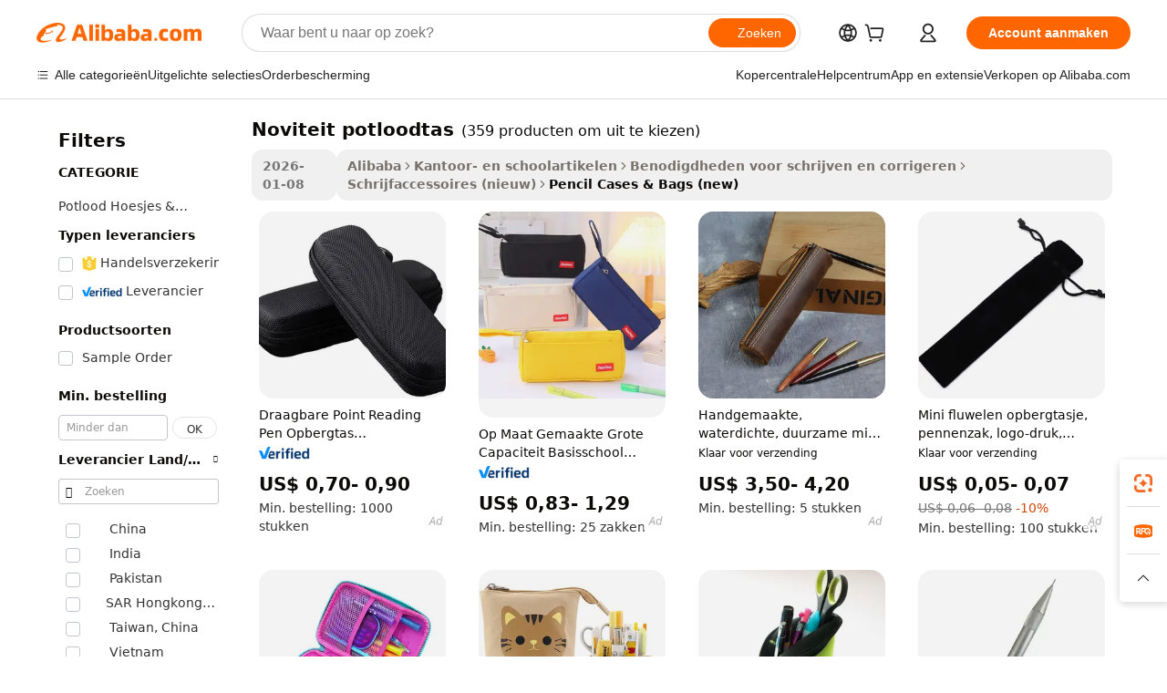

--- FILE ---
content_type: text/html;charset=UTF-8
request_url: https://dutch.alibaba.com/g/fw/pc/novelty-pencil-bag.html
body_size: 202609
content:

<!-- screen_content -->

    <!-- tangram:5410 begin-->
    <!-- tangram:529998 begin-->

<!DOCTYPE html>
<html lang="nl" dir="ltr">
  <head>
        <script>
      window.__BB = {
        scene: window.__bb_scene || 'traffic-free-goods'
      };
      window.__BB.BB_CWV_IGNORE = {
          lcp_element: ['#icbu-buyer-pc-top-banner'],
          lcp_url: [],
        };
      window._timing = {}
      window._timing.first_start = Date.now();
      window.needLoginInspiration = Boolean(false);
      // 变量用于标记页面首次可见时间
      let firstVisibleTime = null;
      if (typeof document.hidden !== 'undefined') {
        // 页面首次加载时直接统计
        if (!document.hidden) {
          firstVisibleTime = Date.now();
          window.__BB_timex = 1
        } else {
          // 页面不可见时监听 visibilitychange 事件
          document.addEventListener('visibilitychange', () => {
            if (!document.hidden) {
              firstVisibleTime = Date.now();
              window.__BB_timex = firstVisibleTime - window.performance.timing.navigationStart
              window.__BB.firstVisibleTime = window.__BB_timex
              console.log("Page became visible after "+ window.__BB_timex + " ms");
            }
          }, { once: true });  // 确保只触发一次
        }
      } else {
        console.warn('Page Visibility API is not supported in this browser.');
      }
    </script>
        <meta name="data-spm" content="a2700">
        <meta name="aplus-xplug" content="NONE">
        <meta name="aplus-icbu-disable-umid" content="1">
        <meta name="google-translate-customization" content="9de59014edaf3b99-22e1cf3b5ca21786-g00bb439a5e9e5f8f-f">
    <meta name="yandex-verification" content="25a76ba8e4443bb3" />
    <meta name="msvalidate.01" content="E3FBF0E89B724C30844BF17C59608E8F" />
    <meta name="viewport" content="width=device-width, initial-scale=1.0, maximum-scale=5.0, user-scalable=yes">
        <link rel="preconnect" href="https://s.alicdn.com/" crossorigin>
    <link rel="dns-prefetch" href="https://s.alicdn.com">
                        <link rel="preload" href="" as="image">
        <link rel="preload" href="https://s.alicdn.com/@g/alilog/??aplus_plugin_icbufront/index.js,mlog/aplus_v2.js" as="script">
        <link rel="preload" href="https://s.alicdn.com/@img/imgextra/i2/O1CN0153JdbU26g4bILVOyC_!!6000000007690-2-tps-418-58.png" as="image">
        <script>
            window.__APLUS_ABRATE__ = {
        perf_group: 'control',
        scene: "traffic-free-goods",
      };
    </script>
    <meta name="aplus-mmstat-timeout" content="15000">
        <meta content="text/html; charset=utf-8" http-equiv="Content-Type">
          <title>Ontdek de fabrikant noviteit potloodtas van hoge kwaliteit voor noviteit potloodtas bij Alibaba.com</title>
      <meta name="keywords" content="pencil bag,pencil bag custom,pencil cases bags">
      <meta name="description" content="Vind de fabrikant Noviteit Potloodtas van hoge kwaliteit Noviteit Potloodtas, leverancier en producten voor de laagste prijzen bij Alibaba.com">
            <meta name="pagetiming-rate" content="9">
      <meta name="pagetiming-resource-rate" content="4">
                    <link rel="canonical" href="https://dutch.alibaba.com/g/novelty-pencil-bag.html">
                              <link rel="alternate" hreflang="fr" href="https://french.alibaba.com/g/novelty-pencil-bag.html">
                  <link rel="alternate" hreflang="de" href="https://german.alibaba.com/g/novelty-pencil-bag.html">
                  <link rel="alternate" hreflang="pt" href="https://portuguese.alibaba.com/g/novelty-pencil-bag.html">
                  <link rel="alternate" hreflang="it" href="https://italian.alibaba.com/g/novelty-pencil-bag.html">
                  <link rel="alternate" hreflang="es" href="https://spanish.alibaba.com/g/novelty-pencil-bag.html">
                  <link rel="alternate" hreflang="ru" href="https://russian.alibaba.com/g/novelty-pencil-bag.html">
                  <link rel="alternate" hreflang="ko" href="https://korean.alibaba.com/g/novelty-pencil-bag.html">
                  <link rel="alternate" hreflang="ar" href="https://arabic.alibaba.com/g/novelty-pencil-bag.html">
                  <link rel="alternate" hreflang="ja" href="https://japanese.alibaba.com/g/novelty-pencil-bag.html">
                  <link rel="alternate" hreflang="tr" href="https://turkish.alibaba.com/g/novelty-pencil-bag.html">
                  <link rel="alternate" hreflang="th" href="https://thai.alibaba.com/g/novelty-pencil-bag.html">
                  <link rel="alternate" hreflang="vi" href="https://vietnamese.alibaba.com/g/novelty-pencil-bag.html">
                  <link rel="alternate" hreflang="nl" href="https://dutch.alibaba.com/g/novelty-pencil-bag.html">
                  <link rel="alternate" hreflang="he" href="https://hebrew.alibaba.com/g/novelty-pencil-bag.html">
                  <link rel="alternate" hreflang="id" href="https://indonesian.alibaba.com/g/novelty-pencil-bag.html">
                  <link rel="alternate" hreflang="hi" href="https://hindi.alibaba.com/g/novelty-pencil-bag.html">
                  <link rel="alternate" hreflang="en" href="https://www.alibaba.com/showroom/novelty-pencil-bag.html">
                  <link rel="alternate" hreflang="zh" href="https://chinese.alibaba.com/g/novelty-pencil-bag.html">
                  <link rel="alternate" hreflang="x-default" href="https://www.alibaba.com/showroom/novelty-pencil-bag.html">
                                        <script>
      // Aplus 配置自动打点
      var queue = window.goldlog_queue || (window.goldlog_queue = []);
      var tags = ["button", "a", "div", "span", "i", "svg", "input", "li", "tr"];
      queue.push(
        {
          action: 'goldlog.appendMetaInfo',
          arguments: [
            'aplus-auto-exp',
            [
              {
                logkey: '/sc.ug_msite.new_product_exp',
                cssSelector: '[data-spm-exp]',
                props: ["data-spm-exp"],
              },
              {
                logkey: '/sc.ug_pc.seolist_product_exp',
                cssSelector: '.traffic-card-gallery',
                props: ["data-spm-exp"],
              }
            ]
          ]
        }
      )
      queue.push({
        action: 'goldlog.setMetaInfo',
        arguments: ['aplus-auto-clk', JSON.stringify(tags.map(tag =>({
          "logkey": "/sc.ug_msite.new_product_clk",
          tag,
          "filter": "data-spm-clk",
          "props": ["data-spm-clk"]
        })))],
      });
    </script>
  </head>
  <div id="icbu-header"><div id="the-new-header" data-version="4.4.0" data-tnh-auto-exp="tnh-expose" data-scenes="search-products" style="position: relative;background-color: #fff;border-bottom: 1px solid #ddd;box-sizing: border-box; font-family:Inter,SF Pro Text,Roboto,Helvetica Neue,Helvetica,Tahoma,Arial,PingFang SC,Microsoft YaHei;"><div style="display: flex;align-items:center;height: 72px;min-width: 1200px;max-width: 1580px;margin: 0 auto;padding: 0 40px;box-sizing: border-box;"><img style="height: 29px; width: 209px;" src="https://s.alicdn.com/@img/imgextra/i2/O1CN0153JdbU26g4bILVOyC_!!6000000007690-2-tps-418-58.png" alt="" /></div><div style="min-width: 1200px;max-width: 1580px;margin: 0 auto;overflow: hidden;font-size: 14px;display: flex;justify-content: space-between;padding: 0 40px;box-sizing: border-box;"><div style="display: flex; align-items: center; justify-content: space-between"><div style="position: relative; height: 36px; padding: 0 28px 0 20px">All categories</div><div style="position: relative; height: 36px; padding-right: 28px">Featured selections</div><div style="position: relative; height: 36px">Trade Assurance</div></div><div style="display: flex; align-items: center; justify-content: space-between"><div style="position: relative; height: 36px; padding-right: 28px">Buyer Central</div><div style="position: relative; height: 36px; padding-right: 28px">Help Center</div><div style="position: relative; height: 36px; padding-right: 28px">Get the app</div><div style="position: relative; height: 36px">Become a supplier</div></div></div></div></div></div>
  <body data-spm="7724857" style="min-height: calc(100vh + 1px)"><script 
id="beacon-aplus"   
src="//s.alicdn.com/@g/alilog/??aplus_plugin_icbufront/index.js,mlog/aplus_v2.js"
exparams="aplus=async&userid=&aplus&ali_beacon_id=&ali_apache_id=33%2e1%2e205%2e219%2e1768737312840%2e892091%2e4&ali_apache_track=&ali_apache_tracktmp=&eagleeye_traceid=2101d92c17687373129003858e1300&ip=18%2e225%2e35%2e28&dmtrack_c={ali%5fresin%5ftrace%3dse%5frst%3dnull%7csp%5fviewtype%3dY%7cset%3d3%7cser%3d1007%7cpageId%3d55de01d2d2184b5f90f42d1018a39072%7cm%5fpageid%3dnull%7cpvmi%3d59b007caff5648cba7b171243e80d325%7csek%5fsepd%3dnoviteit%2bpotloodtas%7csek%3dnovelty%2bpencil%2bbag%7cse%5fpn%3d1%7cp4pid%3d591b489f%2dea4a%2d4879%2dbca1%2d81193975487d%7csclkid%3dnull%7cforecast%5fpost%5fcate%3dnull%7cseo%5fnew%5fuser%5fflag%3dfalse%7ccategoryId%3d202241202%7cseo%5fsearch%5fmodel%5fupgrade%5fv2%3d2025070801%7cseo%5fmodule%5fcard%5f20240624%3d202406242%7clong%5ftext%5fgoogle%5ftranslate%5fv2%3d2407142%7cseo%5fcontent%5ftd%5fbottom%5ftext%5fupdate%5fkey%3d2025070801%7cseo%5fsearch%5fmodel%5fupgrade%5fv3%3d2025072201%7cseo%5fsearch%5fmodel%5fmulti%5fupgrade%5fv3%3d2025081101%7cdamo%5falt%5freplace%3dnull%7cwap%5fcross%3d2007659%7cwap%5fcs%5faction%3d2005494%7cAPP%5fVisitor%5fActive%3d26705%7cseo%5fshowroom%5fgoods%5fmix%3d2005244%7cseo%5fdefault%5fcached%5flong%5ftext%5ffrom%5fnew%5fkeyword%5fstep%3d2024122502%7cshowroom%5fgeneral%5ftemplate%3d2005292%7cshowroom%5freview%3d20230308%7cwap%5fcs%5ftext%3dnull%7cstructured%5fdata%3d2025052702%7cseo%5fmulti%5fstyle%5ftext%5fupdate%3d2511181%7cpc%5fnew%5fheader%3dnull%7cseo%5fmeta%5fcate%5ftemplate%5fv1%3d2025042401%7cseo%5fmeta%5ftd%5fsearch%5fkeyword%5fstep%5fv1%3d2025040999%7cseo%5fshowroom%5fbiz%5fbabablog%3d2809001%7cshowroom%5fft%5flong%5ftext%5fbaks%3d80802%7cseo%5ffirstcache%3d2025121600%7cAPP%5fGrowing%5fBuyer%5fHigh%5fIntent%5fActive%3d25488%7cshowroom%5fpc%5fv2019%3d2104%7cAPP%5fProspecting%5fBuyer%3d26712%7ccache%5fcontrol%3dnull%7cAPP%5fChurned%5fCore%5fBuyer%3d25463%7cseo%5fdefault%5fcached%5flong%5ftext%5fstep%3d24110802%7camp%5flighthouse%5fscore%5fimage%3d19657%7cseo%5fft%5ftranslate%5fgemini%3d25012003%7cwap%5fnode%5fssr%3d2015725%7cdataphant%5fopen%3d27030%7clongtext%5fmulti%5fstyle%5fexpand%5frussian%3d2510142%7cseo%5flongtext%5fgoogle%5fdata%5fsection%3d25021702%7cindustry%5fpopular%5ffloor%3dnull%7cwap%5fad%5fgoods%5fproduct%5finterval%3dnull%7cseo%5fgoods%5fbootom%5fwholesale%5flink%3dnull%7cseo%5fkeyword%5faatest%3d16%7cseo%5fmiddle%5fwholesale%5flink%3dnull%7cft%5flong%5ftext%5fenpand%5fstep2%3d121602%7cseo%5fft%5flongtext%5fexpand%5fstep3%3d25012102%7cseo%5fwap%5fheadercard%3d2006288%7cAPP%5fChurned%5fInactive%5fVisitor%3d25496%7cAPP%5fGrowing%5fBuyer%5fHigh%5fIntent%5fInactive%3d25481%7cseo%5fmeta%5ftd%5fmulti%5fkey%3d2025061801%7ctop%5frecommend%5f20250120%3d202501201%7clongtext%5fmulti%5fstyle%5fexpand%5ffrench%5fcopy%3d25091802%7clongtext%5fmulti%5fstyle%5fexpand%5ffrench%5fcopy%5fcopy%3d25092502%7cseo%5ffloor%5fexp%3dnull%7cseo%5fshowroom%5falgo%5flink%3d17764%7cseo%5fmeta%5ftd%5faib%5fgeneral%5fkey%3d2025091901%7ccountry%5findustry%3d202311033%7cshowroom%5fft%5flong%5ftext%5fenpand%5fstep1%3d101102%7cseo%5fshowroom%5fnorel%3dnull%7cplp%5fstyle%5f25%5fpc%3d202505222%7cseo%5fggs%5flayer%3d10010%7cquery%5fmutil%5flang%5ftranslate%3d2025060300%7cAPP%5fChurned%5fBuyer%3d25468%7cstream%5frender%5fperf%5fopt%3d2309182%7cwap%5fgoods%3d2007383%7cseo%5fshowroom%5fsimilar%5f20240614%3d202406142%7cchinese%5fopen%3d6307%7cquery%5fgpt%5ftranslate%3d20240820%7cad%5fproduct%5finterval%3dnull%7camp%5fto%5fpwa%3d2007359%7cplp%5faib%5fmulti%5fai%5fmeta%3d20250401%7cwap%5fsupplier%5fcontent%3dnull%7cpc%5ffree%5frefactoring%3d20220315%7csso%5foem%5ffloor%3d30031%7cAPP%5fGrowing%5fBuyer%5fInactive%3d25475%7cseo%5fpc%5fnew%5fview%5f20240807%3d202408072%7cseo%5fbottom%5ftext%5fentity%5fkey%5fcopy%3d2025062400%7cstream%5frender%3d433763%7cseo%5fmodule%5fcard%5f20240424%3d202404241%7cseo%5ftitle%5freplace%5f20191226%3d5841%7clongtext%5fmulti%5fstyle%5fexpand%3d25090802%7cgoogleweblight%3d6516%7clighthouse%5fbase64%3dnull%7cAPP%5fProspecting%5fBuyer%5fActive%3d26716%7cad%5fgoods%5fproduct%5finterval%3dnull%7cseo%5fbottom%5fdeep%5fextend%5fkw%5fkey%3d2025071101%7clongtext%5fmulti%5fstyle%5fexpand%5fturkish%3d25102801%7cilink%5fuv%3d20240911%7cwap%5flist%5fwakeup%3d2005832%7ctpp%5fcrosslink%5fpc%3d20205311%7cseo%5ftop%5fbooth%3d18501%7cAPP%5fGrowing%5fBuyer%5fLess%5fActive%3d25472%7cseo%5fsearch%5fmodel%5fupgrade%5frank%3d2025092401%7cgoodslayer%3d7977%7cft%5flong%5ftext%5ftranslate%5fexpand%5fstep1%3d24110802%7cseo%5fheaderstyle%5ftraffic%5fkey%5fv1%3d2025072100%7ccrosslink%5fswitch%3d2008141%7cp4p%5foutline%3d20240328%7cseo%5fmeta%5ftd%5faib%5fv2%5fkey%3d2025091801%7crts%5fmulti%3d2008404%7cAPP%5fVisitor%5fLess%5fActive%3d26698%7cplp%5fstyle%5f25%3d202505192%7ccdn%5fvm%3d2007368%7cwap%5fad%5fproduct%5finterval%3dnull%7cseo%5fsearch%5fmodel%5fmulti%5fupgrade%5frank%3d2025092401%7cpc%5fcard%5fshare%3d2025081201%7cAPP%5fGrowing%5fBuyer%5fHigh%5fIntent%5fLess%5fActive%3d25480%7cgoods%5ftitle%5fsubstitute%3d9617%7cwap%5fscreen%5fexp%3d2025081400%7creact%5fheader%5ftest%3d202502182%7cpc%5fcs%5fcolor%3d2005788%7cshowroom%5fft%5flong%5ftext%5ftest%3d72502%7cone%5ftap%5flogin%5fABTest%3d202308153%7cseo%5fhyh%5fshow%5ftags%3d9867%7cplp%5fstructured%5fdata%3d2508182%7cguide%5fdelete%3d2008526%7cseo%5findustry%5ftemplate%3dnull%7cseo%5fmeta%5ftd%5fmulti%5fes%5fkey%3d2025073101%7cseo%5fshowroom%5fdata%5fmix%3d19888%7csso%5ftop%5franking%5ffloor%3d20031%7cseo%5ftd%5fdeep%5fupgrade%5fkey%5fv3%3d2025081101%7cwap%5fue%5fone%3d2025111401%7cshowroom%5fto%5frts%5flink%3d2008480%7ccountrysearch%5ftest%3dnull%7cseo%5fplp%5fdate%5fv2%3d2025102702%7cchannel%5famp%5fto%5fpwa%3d2008435%7cseo%5fmulti%5fstyles%5flong%5ftext%3d2503172%7cseo%5fmeta%5ftext%5fmutli%5fcate%5ftemplate%5fv1%3d2025080801%7cseo%5fdefault%5fcached%5fmutil%5flong%5ftext%5fstep%3d24110436%7cseo%5faction%5fpoint%5ftype%3d22823%7cseo%5faib%5ftd%5flaunch%5f20240828%5fcopy%3d202408282%7cseo%5fshowroom%5fwholesale%5flink%3d2486142%7cseo%5fperf%5fimprove%3d2023999%7cseo%5fwap%5flist%5fbounce%5f01%3d2063%7cseo%5fwap%5flist%5fbounce%5f02%3d2128%7cAPP%5fGrowing%5fBuyer%5fActive%3d25492%7cvideolayer%3dnull%7cvideo%5fplay%3dnull%7cAPP%5fChurned%5fMember%5fInactive%3d25501%7cseo%5fgoogle%5fnew%5fstruct%3d438326%7ctpp%5ftrace%3dseoKeyword%2dseoKeyword%5fv3%2dbase%2dORIGINAL}&pageid=12e1231c2101ebcf1768737312&hn=ensearchweb033001235207%2erg%2dus%2deast%2eus44&asid=AQAAAAAgymxpZWMhBAAAAABk5QCMu0fQhw==&treq=&tres=" async>
</script>
                        <!-- tangram:7430 begin-->
 <style>
   .traffic-card-gallery {display: flex;position: relative;flex-direction: column;justify-content: flex-start;border-radius: 0.5rem;background-color: #fff;padding: 0.5rem 0.5rem 1rem;overflow: hidden;font-size: 0.75rem;line-height: 1rem;}
   .product-price {
     b {
       font-size: 22px;
     }
   }
 </style>
<!-- tangram:7430 end-->
            <style>
.component-left-filter-callback{display:flex;position:relative;margin-top:10px;height:1200px}.component-left-filter-callback img{width:200px}.component-left-filter-callback i{position:absolute;top:5%;left:50%}.related-search-wrapper{padding:.5rem;--tw-bg-opacity: 1;background-color:#fff;background-color:rgba(255,255,255,var(--tw-bg-opacity, 1));border-width:1px;border-color:var(--input)}.related-search-wrapper .related-search-box{margin:12px 16px}.related-search-wrapper .related-search-box .related-search-title{display:inline;float:start;color:#666;word-wrap:break-word;margin-right:12px;width:13%}.related-search-wrapper .related-search-box .related-search-content{display:flex;flex-wrap:wrap}.related-search-wrapper .related-search-box .related-search-content .related-search-link{margin-right:12px;width:23%;overflow:hidden;color:#666;text-overflow:ellipsis;white-space:nowrap}.product-title img{margin-right:.5rem;display:inline-block;height:1rem;vertical-align:sub}.product-price b{font-size:22px}.similar-icon{position:absolute;bottom:12px;z-index:2;right:12px}.rfq-card{display:inline-block;position:relative;box-sizing:border-box;margin-bottom:36px}.rfq-card .rfq-card-content{display:flex;position:relative;flex-direction:column;align-items:flex-start;background-size:cover;background-color:#fff;padding:12px;width:100%;height:100%}.rfq-card .rfq-card-content .rfq-card-icon{margin-top:50px}.rfq-card .rfq-card-content .rfq-card-icon img{width:45px}.rfq-card .rfq-card-content .rfq-card-top-title{margin-top:14px;color:#222;font-weight:400;font-size:16px}.rfq-card .rfq-card-content .rfq-card-title{margin-top:24px;color:#333;font-weight:800;font-size:20px}.rfq-card .rfq-card-content .rfq-card-input-box{margin-top:24px;width:100%}.rfq-card .rfq-card-content .rfq-card-input-box textarea{box-sizing:border-box;border:1px solid #ddd;border-radius:4px;background-color:#fff;padding:9px 12px;width:100%;height:88px;resize:none;color:#666;font-weight:400;font-size:13px;font-family:inherit}.rfq-card .rfq-card-content .rfq-card-button{margin-top:24px;border:1px solid #666;border-radius:16px;background-color:#fff;width:67%;color:#000;font-weight:700;font-size:14px;line-height:30px;text-align:center}[data-modulename^=ProductList-] div{contain-intrinsic-size:auto 500px}.traffic-card-gallery:hover{--tw-shadow: 0px 2px 6px 2px rgba(0,0,0,.12157);--tw-shadow-colored: 0px 2px 6px 2px var(--tw-shadow-color);box-shadow:0 0 #0000,0 0 #0000,0 2px 6px 2px #0000001f;box-shadow:var(--tw-ring-offset-shadow, 0 0 rgba(0,0,0,0)),var(--tw-ring-shadow, 0 0 rgba(0,0,0,0)),var(--tw-shadow);z-index:10}.traffic-card-gallery{position:relative;display:flex;flex-direction:column;justify-content:flex-start;overflow:hidden;border-radius:.75rem;--tw-bg-opacity: 1;background-color:#fff;background-color:rgba(255,255,255,var(--tw-bg-opacity, 1));padding:.5rem;font-size:.75rem;line-height:1rem}.traffic-card-list{position:relative;display:flex;height:292px;flex-direction:row;justify-content:flex-start;overflow:hidden;border-bottom-width:1px;--tw-bg-opacity: 1;background-color:#fff;background-color:rgba(255,255,255,var(--tw-bg-opacity, 1));padding:1rem;font-size:.75rem;line-height:1rem}.traffic-card-g-industry:hover{--tw-shadow: 0 0 10px rgba(0,0,0,.1);--tw-shadow-colored: 0 0 10px var(--tw-shadow-color);box-shadow:0 0 #0000,0 0 #0000,0 0 10px #0000001a;box-shadow:var(--tw-ring-offset-shadow, 0 0 rgba(0,0,0,0)),var(--tw-ring-shadow, 0 0 rgba(0,0,0,0)),var(--tw-shadow)}.traffic-card-g-industry{position:relative;border-radius:var(--radius);--tw-bg-opacity: 1;background-color:#fff;background-color:rgba(255,255,255,var(--tw-bg-opacity, 1));padding:1.25rem .75rem .75rem;font-size:.875rem;line-height:1.25rem}.module-filter-section-wrapper{max-height:none!important;overflow-x:hidden}*,:before,:after{--tw-border-spacing-x: 0;--tw-border-spacing-y: 0;--tw-translate-x: 0;--tw-translate-y: 0;--tw-rotate: 0;--tw-skew-x: 0;--tw-skew-y: 0;--tw-scale-x: 1;--tw-scale-y: 1;--tw-pan-x: ;--tw-pan-y: ;--tw-pinch-zoom: ;--tw-scroll-snap-strictness: proximity;--tw-gradient-from-position: ;--tw-gradient-via-position: ;--tw-gradient-to-position: ;--tw-ordinal: ;--tw-slashed-zero: ;--tw-numeric-figure: ;--tw-numeric-spacing: ;--tw-numeric-fraction: ;--tw-ring-inset: ;--tw-ring-offset-width: 0px;--tw-ring-offset-color: #fff;--tw-ring-color: rgba(59, 130, 246, .5);--tw-ring-offset-shadow: 0 0 rgba(0,0,0,0);--tw-ring-shadow: 0 0 rgba(0,0,0,0);--tw-shadow: 0 0 rgba(0,0,0,0);--tw-shadow-colored: 0 0 rgba(0,0,0,0);--tw-blur: ;--tw-brightness: ;--tw-contrast: ;--tw-grayscale: ;--tw-hue-rotate: ;--tw-invert: ;--tw-saturate: ;--tw-sepia: ;--tw-drop-shadow: ;--tw-backdrop-blur: ;--tw-backdrop-brightness: ;--tw-backdrop-contrast: ;--tw-backdrop-grayscale: ;--tw-backdrop-hue-rotate: ;--tw-backdrop-invert: ;--tw-backdrop-opacity: ;--tw-backdrop-saturate: ;--tw-backdrop-sepia: ;--tw-contain-size: ;--tw-contain-layout: ;--tw-contain-paint: ;--tw-contain-style: }::backdrop{--tw-border-spacing-x: 0;--tw-border-spacing-y: 0;--tw-translate-x: 0;--tw-translate-y: 0;--tw-rotate: 0;--tw-skew-x: 0;--tw-skew-y: 0;--tw-scale-x: 1;--tw-scale-y: 1;--tw-pan-x: ;--tw-pan-y: ;--tw-pinch-zoom: ;--tw-scroll-snap-strictness: proximity;--tw-gradient-from-position: ;--tw-gradient-via-position: ;--tw-gradient-to-position: ;--tw-ordinal: ;--tw-slashed-zero: ;--tw-numeric-figure: ;--tw-numeric-spacing: ;--tw-numeric-fraction: ;--tw-ring-inset: ;--tw-ring-offset-width: 0px;--tw-ring-offset-color: #fff;--tw-ring-color: rgba(59, 130, 246, .5);--tw-ring-offset-shadow: 0 0 rgba(0,0,0,0);--tw-ring-shadow: 0 0 rgba(0,0,0,0);--tw-shadow: 0 0 rgba(0,0,0,0);--tw-shadow-colored: 0 0 rgba(0,0,0,0);--tw-blur: ;--tw-brightness: ;--tw-contrast: ;--tw-grayscale: ;--tw-hue-rotate: ;--tw-invert: ;--tw-saturate: ;--tw-sepia: ;--tw-drop-shadow: ;--tw-backdrop-blur: ;--tw-backdrop-brightness: ;--tw-backdrop-contrast: ;--tw-backdrop-grayscale: ;--tw-backdrop-hue-rotate: ;--tw-backdrop-invert: ;--tw-backdrop-opacity: ;--tw-backdrop-saturate: ;--tw-backdrop-sepia: ;--tw-contain-size: ;--tw-contain-layout: ;--tw-contain-paint: ;--tw-contain-style: }*,:before,:after{box-sizing:border-box;border-width:0;border-style:solid;border-color:#e5e7eb}:before,:after{--tw-content: ""}html,:host{line-height:1.5;-webkit-text-size-adjust:100%;-moz-tab-size:4;-o-tab-size:4;tab-size:4;font-family:ui-sans-serif,system-ui,-apple-system,Segoe UI,Roboto,Ubuntu,Cantarell,Noto Sans,sans-serif,"Apple Color Emoji","Segoe UI Emoji",Segoe UI Symbol,"Noto Color Emoji";font-feature-settings:normal;font-variation-settings:normal;-webkit-tap-highlight-color:transparent}body{margin:0;line-height:inherit}hr{height:0;color:inherit;border-top-width:1px}abbr:where([title]){text-decoration:underline;-webkit-text-decoration:underline dotted;text-decoration:underline dotted}h1,h2,h3,h4,h5,h6{font-size:inherit;font-weight:inherit}a{color:inherit;text-decoration:inherit}b,strong{font-weight:bolder}code,kbd,samp,pre{font-family:ui-monospace,SFMono-Regular,Menlo,Monaco,Consolas,Liberation Mono,Courier New,monospace;font-feature-settings:normal;font-variation-settings:normal;font-size:1em}small{font-size:80%}sub,sup{font-size:75%;line-height:0;position:relative;vertical-align:baseline}sub{bottom:-.25em}sup{top:-.5em}table{text-indent:0;border-color:inherit;border-collapse:collapse}button,input,optgroup,select,textarea{font-family:inherit;font-feature-settings:inherit;font-variation-settings:inherit;font-size:100%;font-weight:inherit;line-height:inherit;letter-spacing:inherit;color:inherit;margin:0;padding:0}button,select{text-transform:none}button,input:where([type=button]),input:where([type=reset]),input:where([type=submit]){-webkit-appearance:button;background-color:transparent;background-image:none}:-moz-focusring{outline:auto}:-moz-ui-invalid{box-shadow:none}progress{vertical-align:baseline}::-webkit-inner-spin-button,::-webkit-outer-spin-button{height:auto}[type=search]{-webkit-appearance:textfield;outline-offset:-2px}::-webkit-search-decoration{-webkit-appearance:none}::-webkit-file-upload-button{-webkit-appearance:button;font:inherit}summary{display:list-item}blockquote,dl,dd,h1,h2,h3,h4,h5,h6,hr,figure,p,pre{margin:0}fieldset{margin:0;padding:0}legend{padding:0}ol,ul,menu{list-style:none;margin:0;padding:0}dialog{padding:0}textarea{resize:vertical}input::-moz-placeholder,textarea::-moz-placeholder{opacity:1;color:#9ca3af}input::placeholder,textarea::placeholder{opacity:1;color:#9ca3af}button,[role=button]{cursor:pointer}:disabled{cursor:default}img,svg,video,canvas,audio,iframe,embed,object{display:block;vertical-align:middle}img,video{max-width:100%;height:auto}[hidden]:where(:not([hidden=until-found])){display:none}:root{--background: hsl(0, 0%, 100%);--foreground: hsl(20, 14.3%, 4.1%);--card: hsl(0, 0%, 100%);--card-foreground: hsl(20, 14.3%, 4.1%);--popover: hsl(0, 0%, 100%);--popover-foreground: hsl(20, 14.3%, 4.1%);--primary: hsl(24, 100%, 50%);--primary-foreground: hsl(60, 9.1%, 97.8%);--secondary: hsl(60, 4.8%, 95.9%);--secondary-foreground: #333;--muted: hsl(60, 4.8%, 95.9%);--muted-foreground: hsl(25, 5.3%, 44.7%);--accent: hsl(60, 4.8%, 95.9%);--accent-foreground: hsl(24, 9.8%, 10%);--destructive: hsl(0, 84.2%, 60.2%);--destructive-foreground: hsl(60, 9.1%, 97.8%);--border: hsl(20, 5.9%, 90%);--input: hsl(20, 5.9%, 90%);--ring: hsl(24.6, 95%, 53.1%);--radius: 1rem}.dark{--background: hsl(20, 14.3%, 4.1%);--foreground: hsl(60, 9.1%, 97.8%);--card: hsl(20, 14.3%, 4.1%);--card-foreground: hsl(60, 9.1%, 97.8%);--popover: hsl(20, 14.3%, 4.1%);--popover-foreground: hsl(60, 9.1%, 97.8%);--primary: hsl(20.5, 90.2%, 48.2%);--primary-foreground: hsl(60, 9.1%, 97.8%);--secondary: hsl(12, 6.5%, 15.1%);--secondary-foreground: hsl(60, 9.1%, 97.8%);--muted: hsl(12, 6.5%, 15.1%);--muted-foreground: hsl(24, 5.4%, 63.9%);--accent: hsl(12, 6.5%, 15.1%);--accent-foreground: hsl(60, 9.1%, 97.8%);--destructive: hsl(0, 72.2%, 50.6%);--destructive-foreground: hsl(60, 9.1%, 97.8%);--border: hsl(12, 6.5%, 15.1%);--input: hsl(12, 6.5%, 15.1%);--ring: hsl(20.5, 90.2%, 48.2%)}*{border-color:#e7e5e4;border-color:var(--border)}body{background-color:#fff;background-color:var(--background);color:#0c0a09;color:var(--foreground)}.il-sr-only{position:absolute;width:1px;height:1px;padding:0;margin:-1px;overflow:hidden;clip:rect(0,0,0,0);white-space:nowrap;border-width:0}.il-invisible{visibility:hidden}.il-fixed{position:fixed}.il-absolute{position:absolute}.il-relative{position:relative}.il-sticky{position:sticky}.il-inset-0{inset:0}.il--bottom-12{bottom:-3rem}.il--top-12{top:-3rem}.il-bottom-0{bottom:0}.il-bottom-2{bottom:.5rem}.il-bottom-3{bottom:.75rem}.il-bottom-4{bottom:1rem}.il-end-0{right:0}.il-end-2{right:.5rem}.il-end-3{right:.75rem}.il-end-4{right:1rem}.il-left-0{left:0}.il-left-3{left:.75rem}.il-right-0{right:0}.il-right-2{right:.5rem}.il-right-3{right:.75rem}.il-start-0{left:0}.il-start-1\/2{left:50%}.il-start-2{left:.5rem}.il-start-3{left:.75rem}.il-start-\[50\%\]{left:50%}.il-top-0{top:0}.il-top-1\/2{top:50%}.il-top-16{top:4rem}.il-top-4{top:1rem}.il-top-\[50\%\]{top:50%}.il-z-10{z-index:10}.il-z-50{z-index:50}.il-z-\[9999\]{z-index:9999}.il-col-span-4{grid-column:span 4 / span 4}.il-m-0{margin:0}.il-m-3{margin:.75rem}.il-m-auto{margin:auto}.il-mx-auto{margin-left:auto;margin-right:auto}.il-my-3{margin-top:.75rem;margin-bottom:.75rem}.il-my-5{margin-top:1.25rem;margin-bottom:1.25rem}.il-my-auto{margin-top:auto;margin-bottom:auto}.\!il-mb-4{margin-bottom:1rem!important}.il--mt-4{margin-top:-1rem}.il-mb-0{margin-bottom:0}.il-mb-1{margin-bottom:.25rem}.il-mb-2{margin-bottom:.5rem}.il-mb-3{margin-bottom:.75rem}.il-mb-4{margin-bottom:1rem}.il-mb-5{margin-bottom:1.25rem}.il-mb-6{margin-bottom:1.5rem}.il-mb-8{margin-bottom:2rem}.il-mb-\[-0\.75rem\]{margin-bottom:-.75rem}.il-mb-\[0\.125rem\]{margin-bottom:.125rem}.il-me-1{margin-right:.25rem}.il-me-2{margin-right:.5rem}.il-me-3{margin-right:.75rem}.il-me-auto{margin-right:auto}.il-mr-1{margin-right:.25rem}.il-mr-2{margin-right:.5rem}.il-ms-1{margin-left:.25rem}.il-ms-4{margin-left:1rem}.il-ms-5{margin-left:1.25rem}.il-ms-8{margin-left:2rem}.il-ms-\[\.375rem\]{margin-left:.375rem}.il-ms-auto{margin-left:auto}.il-mt-0{margin-top:0}.il-mt-0\.5{margin-top:.125rem}.il-mt-1{margin-top:.25rem}.il-mt-2{margin-top:.5rem}.il-mt-3{margin-top:.75rem}.il-mt-4{margin-top:1rem}.il-mt-6{margin-top:1.5rem}.il-line-clamp-1{overflow:hidden;display:-webkit-box;-webkit-box-orient:vertical;-webkit-line-clamp:1}.il-line-clamp-2{overflow:hidden;display:-webkit-box;-webkit-box-orient:vertical;-webkit-line-clamp:2}.il-line-clamp-6{overflow:hidden;display:-webkit-box;-webkit-box-orient:vertical;-webkit-line-clamp:6}.il-inline-block{display:inline-block}.il-inline{display:inline}.il-flex{display:flex}.il-inline-flex{display:inline-flex}.il-grid{display:grid}.il-aspect-square{aspect-ratio:1 / 1}.il-size-5{width:1.25rem;height:1.25rem}.il-h-1{height:.25rem}.il-h-10{height:2.5rem}.il-h-11{height:2.75rem}.il-h-20{height:5rem}.il-h-24{height:6rem}.il-h-3\.5{height:.875rem}.il-h-4{height:1rem}.il-h-40{height:10rem}.il-h-6{height:1.5rem}.il-h-8{height:2rem}.il-h-9{height:2.25rem}.il-h-\[150px\]{height:150px}.il-h-\[152px\]{height:152px}.il-h-\[18\.25rem\]{height:18.25rem}.il-h-\[292px\]{height:292px}.il-h-\[600px\]{height:600px}.il-h-auto{height:auto}.il-h-fit{height:-moz-fit-content;height:fit-content}.il-h-full{height:100%}.il-h-screen{height:100vh}.il-max-h-\[100vh\]{max-height:100vh}.il-w-1\/2{width:50%}.il-w-10{width:2.5rem}.il-w-10\/12{width:83.333333%}.il-w-4{width:1rem}.il-w-6{width:1.5rem}.il-w-64{width:16rem}.il-w-7\/12{width:58.333333%}.il-w-72{width:18rem}.il-w-8{width:2rem}.il-w-8\/12{width:66.666667%}.il-w-9{width:2.25rem}.il-w-9\/12{width:75%}.il-w-\[200px\]{width:200px}.il-w-\[84px\]{width:84px}.il-w-fit{width:-moz-fit-content;width:fit-content}.il-w-full{width:100%}.il-w-screen{width:100vw}.il-min-w-0{min-width:0px}.il-min-w-3{min-width:.75rem}.il-min-w-\[1200px\]{min-width:1200px}.il-max-w-\[1000px\]{max-width:1000px}.il-max-w-\[1580px\]{max-width:1580px}.il-max-w-full{max-width:100%}.il-max-w-lg{max-width:32rem}.il-flex-1{flex:1 1 0%}.il-flex-shrink-0,.il-shrink-0{flex-shrink:0}.il-flex-grow-0,.il-grow-0{flex-grow:0}.il-basis-24{flex-basis:6rem}.il-basis-full{flex-basis:100%}.il-origin-\[--radix-tooltip-content-transform-origin\]{transform-origin:var(--radix-tooltip-content-transform-origin)}.il--translate-x-1\/2{--tw-translate-x: -50%;transform:translate(-50%,var(--tw-translate-y)) rotate(var(--tw-rotate)) skew(var(--tw-skew-x)) skewY(var(--tw-skew-y)) scaleX(var(--tw-scale-x)) scaleY(var(--tw-scale-y));transform:translate(var(--tw-translate-x),var(--tw-translate-y)) rotate(var(--tw-rotate)) skew(var(--tw-skew-x)) skewY(var(--tw-skew-y)) scaleX(var(--tw-scale-x)) scaleY(var(--tw-scale-y))}.il--translate-y-1\/2{--tw-translate-y: -50%;transform:translate(var(--tw-translate-x),-50%) rotate(var(--tw-rotate)) skew(var(--tw-skew-x)) skewY(var(--tw-skew-y)) scaleX(var(--tw-scale-x)) scaleY(var(--tw-scale-y));transform:translate(var(--tw-translate-x),var(--tw-translate-y)) rotate(var(--tw-rotate)) skew(var(--tw-skew-x)) skewY(var(--tw-skew-y)) scaleX(var(--tw-scale-x)) scaleY(var(--tw-scale-y))}.il-translate-x-\[-50\%\]{--tw-translate-x: -50%;transform:translate(-50%,var(--tw-translate-y)) rotate(var(--tw-rotate)) skew(var(--tw-skew-x)) skewY(var(--tw-skew-y)) scaleX(var(--tw-scale-x)) scaleY(var(--tw-scale-y));transform:translate(var(--tw-translate-x),var(--tw-translate-y)) rotate(var(--tw-rotate)) skew(var(--tw-skew-x)) skewY(var(--tw-skew-y)) scaleX(var(--tw-scale-x)) scaleY(var(--tw-scale-y))}.il-translate-y-\[-50\%\]{--tw-translate-y: -50%;transform:translate(var(--tw-translate-x),-50%) rotate(var(--tw-rotate)) skew(var(--tw-skew-x)) skewY(var(--tw-skew-y)) scaleX(var(--tw-scale-x)) scaleY(var(--tw-scale-y));transform:translate(var(--tw-translate-x),var(--tw-translate-y)) rotate(var(--tw-rotate)) skew(var(--tw-skew-x)) skewY(var(--tw-skew-y)) scaleX(var(--tw-scale-x)) scaleY(var(--tw-scale-y))}.il-rotate-90{--tw-rotate: 90deg;transform:translate(var(--tw-translate-x),var(--tw-translate-y)) rotate(90deg) skew(var(--tw-skew-x)) skewY(var(--tw-skew-y)) scaleX(var(--tw-scale-x)) scaleY(var(--tw-scale-y));transform:translate(var(--tw-translate-x),var(--tw-translate-y)) rotate(var(--tw-rotate)) skew(var(--tw-skew-x)) skewY(var(--tw-skew-y)) scaleX(var(--tw-scale-x)) scaleY(var(--tw-scale-y))}@keyframes il-pulse{50%{opacity:.5}}.il-animate-pulse{animation:il-pulse 2s cubic-bezier(.4,0,.6,1) infinite}@keyframes il-spin{to{transform:rotate(360deg)}}.il-animate-spin{animation:il-spin 1s linear infinite}.il-cursor-pointer{cursor:pointer}.il-list-disc{list-style-type:disc}.il-grid-cols-2{grid-template-columns:repeat(2,minmax(0,1fr))}.il-grid-cols-4{grid-template-columns:repeat(4,minmax(0,1fr))}.il-flex-row{flex-direction:row}.il-flex-col{flex-direction:column}.il-flex-col-reverse{flex-direction:column-reverse}.il-flex-wrap{flex-wrap:wrap}.il-flex-nowrap{flex-wrap:nowrap}.il-items-start{align-items:flex-start}.il-items-center{align-items:center}.il-items-baseline{align-items:baseline}.il-justify-start{justify-content:flex-start}.il-justify-end{justify-content:flex-end}.il-justify-center{justify-content:center}.il-justify-between{justify-content:space-between}.il-gap-1{gap:.25rem}.il-gap-1\.5{gap:.375rem}.il-gap-10{gap:2.5rem}.il-gap-2{gap:.5rem}.il-gap-3{gap:.75rem}.il-gap-4{gap:1rem}.il-gap-8{gap:2rem}.il-gap-\[\.0938rem\]{gap:.0938rem}.il-gap-\[\.375rem\]{gap:.375rem}.il-gap-\[0\.125rem\]{gap:.125rem}.\!il-gap-x-5{-moz-column-gap:1.25rem!important;column-gap:1.25rem!important}.\!il-gap-y-5{row-gap:1.25rem!important}.il-space-y-1\.5>:not([hidden])~:not([hidden]){--tw-space-y-reverse: 0;margin-top:calc(.375rem * (1 - var(--tw-space-y-reverse)));margin-top:.375rem;margin-top:calc(.375rem * calc(1 - var(--tw-space-y-reverse)));margin-bottom:0rem;margin-bottom:calc(.375rem * var(--tw-space-y-reverse))}.il-space-y-4>:not([hidden])~:not([hidden]){--tw-space-y-reverse: 0;margin-top:calc(1rem * (1 - var(--tw-space-y-reverse)));margin-top:1rem;margin-top:calc(1rem * calc(1 - var(--tw-space-y-reverse)));margin-bottom:0rem;margin-bottom:calc(1rem * var(--tw-space-y-reverse))}.il-overflow-hidden{overflow:hidden}.il-overflow-y-auto{overflow-y:auto}.il-overflow-y-scroll{overflow-y:scroll}.il-truncate{overflow:hidden;text-overflow:ellipsis;white-space:nowrap}.il-text-ellipsis{text-overflow:ellipsis}.il-whitespace-normal{white-space:normal}.il-whitespace-nowrap{white-space:nowrap}.il-break-normal{word-wrap:normal;word-break:normal}.il-break-words{word-wrap:break-word}.il-break-all{word-break:break-all}.il-rounded{border-radius:.25rem}.il-rounded-2xl{border-radius:1rem}.il-rounded-\[0\.5rem\]{border-radius:.5rem}.il-rounded-\[1\.25rem\]{border-radius:1.25rem}.il-rounded-full{border-radius:9999px}.il-rounded-lg{border-radius:1rem;border-radius:var(--radius)}.il-rounded-md{border-radius:calc(1rem - 2px);border-radius:calc(var(--radius) - 2px)}.il-rounded-sm{border-radius:calc(1rem - 4px);border-radius:calc(var(--radius) - 4px)}.il-rounded-xl{border-radius:.75rem}.il-border,.il-border-\[1px\]{border-width:1px}.il-border-b,.il-border-b-\[1px\]{border-bottom-width:1px}.il-border-solid{border-style:solid}.il-border-none{border-style:none}.il-border-\[\#222\]{--tw-border-opacity: 1;border-color:#222;border-color:rgba(34,34,34,var(--tw-border-opacity, 1))}.il-border-\[\#DDD\]{--tw-border-opacity: 1;border-color:#ddd;border-color:rgba(221,221,221,var(--tw-border-opacity, 1))}.il-border-foreground{border-color:#0c0a09;border-color:var(--foreground)}.il-border-input{border-color:#e7e5e4;border-color:var(--input)}.il-bg-\[\#F8F8F8\]{--tw-bg-opacity: 1;background-color:#f8f8f8;background-color:rgba(248,248,248,var(--tw-bg-opacity, 1))}.il-bg-\[\#d9d9d963\]{background-color:#d9d9d963}.il-bg-accent{background-color:#f5f5f4;background-color:var(--accent)}.il-bg-background{background-color:#fff;background-color:var(--background)}.il-bg-black{--tw-bg-opacity: 1;background-color:#000;background-color:rgba(0,0,0,var(--tw-bg-opacity, 1))}.il-bg-black\/80{background-color:#000c}.il-bg-destructive{background-color:#ef4444;background-color:var(--destructive)}.il-bg-gray-300{--tw-bg-opacity: 1;background-color:#d1d5db;background-color:rgba(209,213,219,var(--tw-bg-opacity, 1))}.il-bg-muted{background-color:#f5f5f4;background-color:var(--muted)}.il-bg-orange-500{--tw-bg-opacity: 1;background-color:#f97316;background-color:rgba(249,115,22,var(--tw-bg-opacity, 1))}.il-bg-popover{background-color:#fff;background-color:var(--popover)}.il-bg-primary{background-color:#f60;background-color:var(--primary)}.il-bg-secondary{background-color:#f5f5f4;background-color:var(--secondary)}.il-bg-transparent{background-color:transparent}.il-bg-white{--tw-bg-opacity: 1;background-color:#fff;background-color:rgba(255,255,255,var(--tw-bg-opacity, 1))}.il-bg-opacity-80{--tw-bg-opacity: .8}.il-bg-cover{background-size:cover}.il-bg-no-repeat{background-repeat:no-repeat}.il-fill-black{fill:#000}.il-object-cover{-o-object-fit:cover;object-fit:cover}.il-p-0{padding:0}.il-p-1{padding:.25rem}.il-p-2{padding:.5rem}.il-p-3{padding:.75rem}.il-p-4{padding:1rem}.il-p-5{padding:1.25rem}.il-p-6{padding:1.5rem}.il-px-2{padding-left:.5rem;padding-right:.5rem}.il-px-3{padding-left:.75rem;padding-right:.75rem}.il-py-0\.5{padding-top:.125rem;padding-bottom:.125rem}.il-py-1\.5{padding-top:.375rem;padding-bottom:.375rem}.il-py-10{padding-top:2.5rem;padding-bottom:2.5rem}.il-py-2{padding-top:.5rem;padding-bottom:.5rem}.il-py-3{padding-top:.75rem;padding-bottom:.75rem}.il-pb-0{padding-bottom:0}.il-pb-3{padding-bottom:.75rem}.il-pb-4{padding-bottom:1rem}.il-pb-8{padding-bottom:2rem}.il-pe-0{padding-right:0}.il-pe-2{padding-right:.5rem}.il-pe-3{padding-right:.75rem}.il-pe-4{padding-right:1rem}.il-pe-6{padding-right:1.5rem}.il-pe-8{padding-right:2rem}.il-pe-\[12px\]{padding-right:12px}.il-pe-\[3\.25rem\]{padding-right:3.25rem}.il-pl-4{padding-left:1rem}.il-ps-0{padding-left:0}.il-ps-2{padding-left:.5rem}.il-ps-3{padding-left:.75rem}.il-ps-4{padding-left:1rem}.il-ps-6{padding-left:1.5rem}.il-ps-8{padding-left:2rem}.il-ps-\[12px\]{padding-left:12px}.il-ps-\[3\.25rem\]{padding-left:3.25rem}.il-pt-10{padding-top:2.5rem}.il-pt-4{padding-top:1rem}.il-pt-5{padding-top:1.25rem}.il-pt-6{padding-top:1.5rem}.il-pt-7{padding-top:1.75rem}.il-text-center{text-align:center}.il-text-start{text-align:left}.il-text-2xl{font-size:1.5rem;line-height:2rem}.il-text-base{font-size:1rem;line-height:1.5rem}.il-text-lg{font-size:1.125rem;line-height:1.75rem}.il-text-sm{font-size:.875rem;line-height:1.25rem}.il-text-xl{font-size:1.25rem;line-height:1.75rem}.il-text-xs{font-size:.75rem;line-height:1rem}.il-font-\[600\]{font-weight:600}.il-font-bold{font-weight:700}.il-font-medium{font-weight:500}.il-font-normal{font-weight:400}.il-font-semibold{font-weight:600}.il-leading-3{line-height:.75rem}.il-leading-4{line-height:1rem}.il-leading-\[1\.43\]{line-height:1.43}.il-leading-\[18px\]{line-height:18px}.il-leading-\[26px\]{line-height:26px}.il-leading-none{line-height:1}.il-tracking-tight{letter-spacing:-.025em}.il-text-\[\#00820D\]{--tw-text-opacity: 1;color:#00820d;color:rgba(0,130,13,var(--tw-text-opacity, 1))}.il-text-\[\#222\]{--tw-text-opacity: 1;color:#222;color:rgba(34,34,34,var(--tw-text-opacity, 1))}.il-text-\[\#444\]{--tw-text-opacity: 1;color:#444;color:rgba(68,68,68,var(--tw-text-opacity, 1))}.il-text-\[\#4B1D1F\]{--tw-text-opacity: 1;color:#4b1d1f;color:rgba(75,29,31,var(--tw-text-opacity, 1))}.il-text-\[\#767676\]{--tw-text-opacity: 1;color:#767676;color:rgba(118,118,118,var(--tw-text-opacity, 1))}.il-text-\[\#D04A0A\]{--tw-text-opacity: 1;color:#d04a0a;color:rgba(208,74,10,var(--tw-text-opacity, 1))}.il-text-\[\#F7421E\]{--tw-text-opacity: 1;color:#f7421e;color:rgba(247,66,30,var(--tw-text-opacity, 1))}.il-text-\[\#FF6600\]{--tw-text-opacity: 1;color:#f60;color:rgba(255,102,0,var(--tw-text-opacity, 1))}.il-text-\[\#f7421e\]{--tw-text-opacity: 1;color:#f7421e;color:rgba(247,66,30,var(--tw-text-opacity, 1))}.il-text-destructive-foreground{color:#fafaf9;color:var(--destructive-foreground)}.il-text-foreground{color:#0c0a09;color:var(--foreground)}.il-text-muted-foreground{color:#78716c;color:var(--muted-foreground)}.il-text-popover-foreground{color:#0c0a09;color:var(--popover-foreground)}.il-text-primary{color:#f60;color:var(--primary)}.il-text-primary-foreground{color:#fafaf9;color:var(--primary-foreground)}.il-text-secondary-foreground{color:#333;color:var(--secondary-foreground)}.il-text-white{--tw-text-opacity: 1;color:#fff;color:rgba(255,255,255,var(--tw-text-opacity, 1))}.il-underline{text-decoration-line:underline}.il-line-through{text-decoration-line:line-through}.il-underline-offset-4{text-underline-offset:4px}.il-opacity-5{opacity:.05}.il-opacity-70{opacity:.7}.il-shadow-\[0_2px_6px_2px_rgba\(0\,0\,0\,0\.12\)\]{--tw-shadow: 0 2px 6px 2px rgba(0,0,0,.12);--tw-shadow-colored: 0 2px 6px 2px var(--tw-shadow-color);box-shadow:0 0 #0000,0 0 #0000,0 2px 6px 2px #0000001f;box-shadow:var(--tw-ring-offset-shadow, 0 0 rgba(0,0,0,0)),var(--tw-ring-shadow, 0 0 rgba(0,0,0,0)),var(--tw-shadow)}.il-shadow-cards{--tw-shadow: 0 0 10px rgba(0,0,0,.1);--tw-shadow-colored: 0 0 10px var(--tw-shadow-color);box-shadow:0 0 #0000,0 0 #0000,0 0 10px #0000001a;box-shadow:var(--tw-ring-offset-shadow, 0 0 rgba(0,0,0,0)),var(--tw-ring-shadow, 0 0 rgba(0,0,0,0)),var(--tw-shadow)}.il-shadow-lg{--tw-shadow: 0 10px 15px -3px rgba(0, 0, 0, .1), 0 4px 6px -4px rgba(0, 0, 0, .1);--tw-shadow-colored: 0 10px 15px -3px var(--tw-shadow-color), 0 4px 6px -4px var(--tw-shadow-color);box-shadow:0 0 #0000,0 0 #0000,0 10px 15px -3px #0000001a,0 4px 6px -4px #0000001a;box-shadow:var(--tw-ring-offset-shadow, 0 0 rgba(0,0,0,0)),var(--tw-ring-shadow, 0 0 rgba(0,0,0,0)),var(--tw-shadow)}.il-shadow-md{--tw-shadow: 0 4px 6px -1px rgba(0, 0, 0, .1), 0 2px 4px -2px rgba(0, 0, 0, .1);--tw-shadow-colored: 0 4px 6px -1px var(--tw-shadow-color), 0 2px 4px -2px var(--tw-shadow-color);box-shadow:0 0 #0000,0 0 #0000,0 4px 6px -1px #0000001a,0 2px 4px -2px #0000001a;box-shadow:var(--tw-ring-offset-shadow, 0 0 rgba(0,0,0,0)),var(--tw-ring-shadow, 0 0 rgba(0,0,0,0)),var(--tw-shadow)}.il-outline-none{outline:2px solid transparent;outline-offset:2px}.il-outline-1{outline-width:1px}.il-ring-offset-background{--tw-ring-offset-color: var(--background)}.il-transition-colors{transition-property:color,background-color,border-color,text-decoration-color,fill,stroke;transition-timing-function:cubic-bezier(.4,0,.2,1);transition-duration:.15s}.il-transition-opacity{transition-property:opacity;transition-timing-function:cubic-bezier(.4,0,.2,1);transition-duration:.15s}.il-transition-transform{transition-property:transform;transition-timing-function:cubic-bezier(.4,0,.2,1);transition-duration:.15s}.il-duration-200{transition-duration:.2s}.il-duration-300{transition-duration:.3s}.il-ease-in-out{transition-timing-function:cubic-bezier(.4,0,.2,1)}@keyframes enter{0%{opacity:1;opacity:var(--tw-enter-opacity, 1);transform:translateZ(0) scaleZ(1) rotate(0);transform:translate3d(var(--tw-enter-translate-x, 0),var(--tw-enter-translate-y, 0),0) scale3d(var(--tw-enter-scale, 1),var(--tw-enter-scale, 1),var(--tw-enter-scale, 1)) rotate(var(--tw-enter-rotate, 0))}}@keyframes exit{to{opacity:1;opacity:var(--tw-exit-opacity, 1);transform:translateZ(0) scaleZ(1) rotate(0);transform:translate3d(var(--tw-exit-translate-x, 0),var(--tw-exit-translate-y, 0),0) scale3d(var(--tw-exit-scale, 1),var(--tw-exit-scale, 1),var(--tw-exit-scale, 1)) rotate(var(--tw-exit-rotate, 0))}}.il-animate-in{animation-name:enter;animation-duration:.15s;--tw-enter-opacity: initial;--tw-enter-scale: initial;--tw-enter-rotate: initial;--tw-enter-translate-x: initial;--tw-enter-translate-y: initial}.il-fade-in-0{--tw-enter-opacity: 0}.il-zoom-in-95{--tw-enter-scale: .95}.il-duration-200{animation-duration:.2s}.il-duration-300{animation-duration:.3s}.il-ease-in-out{animation-timing-function:cubic-bezier(.4,0,.2,1)}.no-scrollbar::-webkit-scrollbar{display:none}.no-scrollbar{-ms-overflow-style:none;scrollbar-width:none}.longtext-style-inmodel h2{margin-bottom:.5rem;margin-top:1rem;font-size:1rem;line-height:1.5rem;font-weight:700}.first-of-type\:il-ms-4:first-of-type{margin-left:1rem}.hover\:il-bg-\[\#f4f4f4\]:hover{--tw-bg-opacity: 1;background-color:#f4f4f4;background-color:rgba(244,244,244,var(--tw-bg-opacity, 1))}.hover\:il-bg-accent:hover{background-color:#f5f5f4;background-color:var(--accent)}.hover\:il-text-accent-foreground:hover{color:#1c1917;color:var(--accent-foreground)}.hover\:il-text-foreground:hover{color:#0c0a09;color:var(--foreground)}.hover\:il-underline:hover{text-decoration-line:underline}.hover\:il-opacity-100:hover{opacity:1}.hover\:il-opacity-90:hover{opacity:.9}.focus\:il-outline-none:focus{outline:2px solid transparent;outline-offset:2px}.focus\:il-ring-2:focus{--tw-ring-offset-shadow: var(--tw-ring-inset) 0 0 0 var(--tw-ring-offset-width) var(--tw-ring-offset-color);--tw-ring-shadow: var(--tw-ring-inset) 0 0 0 calc(2px + var(--tw-ring-offset-width)) var(--tw-ring-color);box-shadow:var(--tw-ring-offset-shadow),var(--tw-ring-shadow),0 0 #0000;box-shadow:var(--tw-ring-offset-shadow),var(--tw-ring-shadow),var(--tw-shadow, 0 0 rgba(0,0,0,0))}.focus\:il-ring-ring:focus{--tw-ring-color: var(--ring)}.focus\:il-ring-offset-2:focus{--tw-ring-offset-width: 2px}.focus-visible\:il-outline-none:focus-visible{outline:2px solid transparent;outline-offset:2px}.focus-visible\:il-ring-2:focus-visible{--tw-ring-offset-shadow: var(--tw-ring-inset) 0 0 0 var(--tw-ring-offset-width) var(--tw-ring-offset-color);--tw-ring-shadow: var(--tw-ring-inset) 0 0 0 calc(2px + var(--tw-ring-offset-width)) var(--tw-ring-color);box-shadow:var(--tw-ring-offset-shadow),var(--tw-ring-shadow),0 0 #0000;box-shadow:var(--tw-ring-offset-shadow),var(--tw-ring-shadow),var(--tw-shadow, 0 0 rgba(0,0,0,0))}.focus-visible\:il-ring-ring:focus-visible{--tw-ring-color: var(--ring)}.focus-visible\:il-ring-offset-2:focus-visible{--tw-ring-offset-width: 2px}.active\:il-bg-primary:active{background-color:#f60;background-color:var(--primary)}.active\:il-bg-white:active{--tw-bg-opacity: 1;background-color:#fff;background-color:rgba(255,255,255,var(--tw-bg-opacity, 1))}.disabled\:il-pointer-events-none:disabled{pointer-events:none}.disabled\:il-opacity-10:disabled{opacity:.1}.il-group:hover .group-hover\:il-visible{visibility:visible}.il-group:hover .group-hover\:il-scale-110{--tw-scale-x: 1.1;--tw-scale-y: 1.1;transform:translate(var(--tw-translate-x),var(--tw-translate-y)) rotate(var(--tw-rotate)) skew(var(--tw-skew-x)) skewY(var(--tw-skew-y)) scaleX(1.1) scaleY(1.1);transform:translate(var(--tw-translate-x),var(--tw-translate-y)) rotate(var(--tw-rotate)) skew(var(--tw-skew-x)) skewY(var(--tw-skew-y)) scaleX(var(--tw-scale-x)) scaleY(var(--tw-scale-y))}.il-group:hover .group-hover\:il-underline{text-decoration-line:underline}.data-\[state\=open\]\:il-animate-in[data-state=open]{animation-name:enter;animation-duration:.15s;--tw-enter-opacity: initial;--tw-enter-scale: initial;--tw-enter-rotate: initial;--tw-enter-translate-x: initial;--tw-enter-translate-y: initial}.data-\[state\=closed\]\:il-animate-out[data-state=closed]{animation-name:exit;animation-duration:.15s;--tw-exit-opacity: initial;--tw-exit-scale: initial;--tw-exit-rotate: initial;--tw-exit-translate-x: initial;--tw-exit-translate-y: initial}.data-\[state\=closed\]\:il-fade-out-0[data-state=closed]{--tw-exit-opacity: 0}.data-\[state\=open\]\:il-fade-in-0[data-state=open]{--tw-enter-opacity: 0}.data-\[state\=closed\]\:il-zoom-out-95[data-state=closed]{--tw-exit-scale: .95}.data-\[state\=open\]\:il-zoom-in-95[data-state=open]{--tw-enter-scale: .95}.data-\[side\=bottom\]\:il-slide-in-from-top-2[data-side=bottom]{--tw-enter-translate-y: -.5rem}.data-\[side\=left\]\:il-slide-in-from-right-2[data-side=left]{--tw-enter-translate-x: .5rem}.data-\[side\=right\]\:il-slide-in-from-left-2[data-side=right]{--tw-enter-translate-x: -.5rem}.data-\[side\=top\]\:il-slide-in-from-bottom-2[data-side=top]{--tw-enter-translate-y: .5rem}@media (min-width: 640px){.sm\:il-flex-row{flex-direction:row}.sm\:il-justify-end{justify-content:flex-end}.sm\:il-gap-2\.5{gap:.625rem}.sm\:il-space-x-2>:not([hidden])~:not([hidden]){--tw-space-x-reverse: 0;margin-right:0rem;margin-right:calc(.5rem * var(--tw-space-x-reverse));margin-left:calc(.5rem * (1 - var(--tw-space-x-reverse)));margin-left:.5rem;margin-left:calc(.5rem * calc(1 - var(--tw-space-x-reverse)))}.sm\:il-rounded-lg{border-radius:1rem;border-radius:var(--radius)}.sm\:il-text-left{text-align:left}}.rtl\:il-translate-x-\[50\%\]:where([dir=rtl],[dir=rtl] *){--tw-translate-x: 50%;transform:translate(50%,var(--tw-translate-y)) rotate(var(--tw-rotate)) skew(var(--tw-skew-x)) skewY(var(--tw-skew-y)) scaleX(var(--tw-scale-x)) scaleY(var(--tw-scale-y));transform:translate(var(--tw-translate-x),var(--tw-translate-y)) rotate(var(--tw-rotate)) skew(var(--tw-skew-x)) skewY(var(--tw-skew-y)) scaleX(var(--tw-scale-x)) scaleY(var(--tw-scale-y))}.rtl\:il-scale-\[-1\]:where([dir=rtl],[dir=rtl] *){--tw-scale-x: -1;--tw-scale-y: -1;transform:translate(var(--tw-translate-x),var(--tw-translate-y)) rotate(var(--tw-rotate)) skew(var(--tw-skew-x)) skewY(var(--tw-skew-y)) scaleX(-1) scaleY(-1);transform:translate(var(--tw-translate-x),var(--tw-translate-y)) rotate(var(--tw-rotate)) skew(var(--tw-skew-x)) skewY(var(--tw-skew-y)) scaleX(var(--tw-scale-x)) scaleY(var(--tw-scale-y))}.rtl\:il-scale-x-\[-1\]:where([dir=rtl],[dir=rtl] *){--tw-scale-x: -1;transform:translate(var(--tw-translate-x),var(--tw-translate-y)) rotate(var(--tw-rotate)) skew(var(--tw-skew-x)) skewY(var(--tw-skew-y)) scaleX(-1) scaleY(var(--tw-scale-y));transform:translate(var(--tw-translate-x),var(--tw-translate-y)) rotate(var(--tw-rotate)) skew(var(--tw-skew-x)) skewY(var(--tw-skew-y)) scaleX(var(--tw-scale-x)) scaleY(var(--tw-scale-y))}.rtl\:il-flex-row-reverse:where([dir=rtl],[dir=rtl] *){flex-direction:row-reverse}.\[\&\>svg\]\:il-size-3\.5>svg{width:.875rem;height:.875rem}
</style>
            <style>
.switch-to-popover-trigger{position:relative}.switch-to-popover-trigger .switch-to-popover-content{position:absolute;left:50%;z-index:9999;cursor:default}html[dir=rtl] .switch-to-popover-trigger .switch-to-popover-content{left:auto;right:50%}.switch-to-popover-trigger .switch-to-popover-content .down-arrow{width:0;height:0;border-left:11px solid transparent;border-right:11px solid transparent;border-bottom:12px solid #222;transform:translate(-50%);filter:drop-shadow(0 -2px 2px rgba(0,0,0,.05));z-index:1}html[dir=rtl] .switch-to-popover-trigger .switch-to-popover-content .down-arrow{transform:translate(50%)}.switch-to-popover-trigger .switch-to-popover-content .content-container{background-color:#222;border-radius:12px;padding:16px;color:#fff;transform:translate(-50%);width:320px;height:-moz-fit-content;height:fit-content;display:flex;justify-content:space-between;align-items:start}html[dir=rtl] .switch-to-popover-trigger .switch-to-popover-content .content-container{transform:translate(50%)}.switch-to-popover-trigger .switch-to-popover-content .content-container .content .title{font-size:14px;line-height:18px;font-weight:400}.switch-to-popover-trigger .switch-to-popover-content .content-container .actions{display:flex;justify-content:start;align-items:center;gap:12px;margin-top:12px}.switch-to-popover-trigger .switch-to-popover-content .content-container .actions .switch-button{background-color:#fff;color:#222;border-radius:999px;padding:4px 8px;font-weight:600;font-size:12px;line-height:16px;cursor:pointer}.switch-to-popover-trigger .switch-to-popover-content .content-container .actions .choose-another-button{color:#fff;padding:4px 8px;font-weight:600;font-size:12px;line-height:16px;cursor:pointer}.switch-to-popover-trigger .switch-to-popover-content .content-container .close-button{cursor:pointer}.tnh-message-content .tnh-messages-nodata .tnh-messages-nodata-info .img{width:100%;height:101px;margin-top:40px;margin-bottom:20px;background:url(https://s.alicdn.com/@img/imgextra/i4/O1CN01lnw1WK1bGeXDIoBnB_!!6000000003438-2-tps-399-303.png) no-repeat center center;background-size:133px 101px}#popup-root .functional-content .thirdpart-login .icon-facebook{background-image:url(https://s.alicdn.com/@img/imgextra/i1/O1CN01hUG9f21b67dGOuB2W_!!6000000003415-55-tps-40-40.svg)}#popup-root .functional-content .thirdpart-login .icon-google{background-image:url(https://s.alicdn.com/@img/imgextra/i1/O1CN01Qd3ZsM1C2aAxLHO2h_!!6000000000023-2-tps-120-120.png)}#popup-root .functional-content .thirdpart-login .icon-linkedin{background-image:url(https://s.alicdn.com/@img/imgextra/i1/O1CN01qVG1rv1lNCYkhep7t_!!6000000004806-55-tps-40-40.svg)}.tnh-logo{z-index:9999;display:flex;flex-shrink:0;width:185px;height:22px;background:url(https://s.alicdn.com/@img/imgextra/i2/O1CN0153JdbU26g4bILVOyC_!!6000000007690-2-tps-418-58.png) no-repeat 0 0;background-size:auto 22px;cursor:pointer}html[dir=rtl] .tnh-logo{background:url(https://s.alicdn.com/@img/imgextra/i2/O1CN0153JdbU26g4bILVOyC_!!6000000007690-2-tps-418-58.png) no-repeat 100% 0}.tnh-new-logo{width:185px;background:url(https://s.alicdn.com/@img/imgextra/i1/O1CN01e5zQ2S1cAWz26ivMo_!!6000000003560-2-tps-920-110.png) no-repeat 0 0;background-size:auto 22px;height:22px}html[dir=rtl] .tnh-new-logo{background:url(https://s.alicdn.com/@img/imgextra/i1/O1CN01e5zQ2S1cAWz26ivMo_!!6000000003560-2-tps-920-110.png) no-repeat 100% 0}.source-in-europe{display:flex;gap:32px;padding:0 10px}.source-in-europe .divider{flex-shrink:0;width:1px;background-color:#ddd}.source-in-europe .sie_info{flex-shrink:0;width:520px}.source-in-europe .sie_info .sie_info-logo{display:inline-block!important;height:28px}.source-in-europe .sie_info .sie_info-title{margin-top:24px;font-weight:700;font-size:20px;line-height:26px}.source-in-europe .sie_info .sie_info-description{margin-top:8px;font-size:14px;line-height:18px}.source-in-europe .sie_info .sie_info-sell-list{margin-top:24px;display:flex;flex-wrap:wrap;justify-content:space-between;gap:16px}.source-in-europe .sie_info .sie_info-sell-list-item{width:calc(50% - 8px);display:flex;align-items:center;padding:20px 16px;gap:12px;border-radius:12px;font-size:14px;line-height:18px;font-weight:600}.source-in-europe .sie_info .sie_info-sell-list-item img{width:28px;height:28px}.source-in-europe .sie_info .sie_info-btn{display:inline-block;min-width:240px;margin-top:24px;margin-bottom:30px;padding:13px 24px;background-color:#f60;opacity:.9;color:#fff!important;border-radius:99px;font-size:16px;font-weight:600;line-height:22px;-webkit-text-decoration:none;text-decoration:none;text-align:center;cursor:pointer;border:none}.source-in-europe .sie_info .sie_info-btn:hover{opacity:1}.source-in-europe .sie_cards{display:flex;flex-grow:1}.source-in-europe .sie_cards .sie_cards-product-list{display:flex;flex-grow:1;flex-wrap:wrap;justify-content:space-between;gap:32px 16px;max-height:376px;overflow:hidden}.source-in-europe .sie_cards .sie_cards-product-list.lt-14{justify-content:flex-start}.source-in-europe .sie_cards .sie_cards-product{width:110px;height:172px;display:flex;flex-direction:column;align-items:center;color:#222;box-sizing:border-box}.source-in-europe .sie_cards .sie_cards-product .img{display:flex;justify-content:center;align-items:center;position:relative;width:88px;height:88px;overflow:hidden;border-radius:88px}.source-in-europe .sie_cards .sie_cards-product .img img{width:88px;height:88px;-o-object-fit:cover;object-fit:cover}.source-in-europe .sie_cards .sie_cards-product .img:after{content:"";background-color:#0000001a;position:absolute;left:0;top:0;width:100%;height:100%}html[dir=rtl] .source-in-europe .sie_cards .sie_cards-product .img:after{left:auto;right:0}.source-in-europe .sie_cards .sie_cards-product .text{font-size:12px;line-height:16px;display:-webkit-box;overflow:hidden;text-overflow:ellipsis;-webkit-box-orient:vertical;-webkit-line-clamp:1}.source-in-europe .sie_cards .sie_cards-product .sie_cards-product-title{margin-top:12px;color:#222}.source-in-europe .sie_cards .sie_cards-product .sie_cards-product-sell,.source-in-europe .sie_cards .sie_cards-product .sie_cards-product-country-list{margin-top:4px;color:#767676}.source-in-europe .sie_cards .sie_cards-product .sie_cards-product-country-list{display:flex;gap:8px}.source-in-europe .sie_cards .sie_cards-product .sie_cards-product-country-list.one-country{gap:4px}.source-in-europe .sie_cards .sie_cards-product .sie_cards-product-country-list img{width:18px;height:13px}.source-in-europe.source-in-europe-europages .sie_info-btn{background-color:#7faf0d}.source-in-europe.source-in-europe-europages .sie_info-sell-list-item{background-color:#f2f7e7}.source-in-europe.source-in-europe-europages .sie_card{background:#7faf0d0d}.source-in-europe.source-in-europe-wlw .sie_info-btn{background-color:#0060df}.source-in-europe.source-in-europe-wlw .sie_info-sell-list-item{background-color:#f1f5fc}.source-in-europe.source-in-europe-wlw .sie_card{background:#0060df0d}.whatsapp-widget-content{display:flex;justify-content:space-between;gap:32px;align-items:center;width:100%;height:100%}.whatsapp-widget-content-left{display:flex;flex-direction:column;align-items:flex-start;gap:20px;flex:1 0 0;max-width:720px}.whatsapp-widget-content-left-image{width:138px;height:32px}.whatsapp-widget-content-left-content-title{color:#222;font-family:Inter;font-size:32px;font-style:normal;font-weight:700;line-height:42px;letter-spacing:0;margin-bottom:8px}.whatsapp-widget-content-left-content-info{color:#666;font-family:Inter;font-size:20px;font-style:normal;font-weight:400;line-height:26px;letter-spacing:0}.whatsapp-widget-content-left-button{display:flex;height:48px;padding:0 20px;justify-content:center;align-items:center;border-radius:24px;background:#d64000;overflow:hidden;color:#fff;text-align:center;text-overflow:ellipsis;font-family:Inter;font-size:16px;font-style:normal;font-weight:600;line-height:22px;line-height:var(--PC-Heading-S-line-height, 22px);letter-spacing:0;letter-spacing:var(--PC-Heading-S-tracking, 0)}.whatsapp-widget-content-right{display:flex;height:270px;flex-direction:row;align-items:center}.whatsapp-widget-content-right-QRCode{border-top-left-radius:20px;border-bottom-left-radius:20px;display:flex;height:270px;min-width:284px;padding:0 24px;flex-direction:column;justify-content:center;align-items:center;background:#ece8dd;gap:24px}html[dir=rtl] .whatsapp-widget-content-right-QRCode{border-radius:0 20px 20px 0}.whatsapp-widget-content-right-QRCode-container{width:144px;height:144px;padding:12px;border-radius:20px;background:#fff}.whatsapp-widget-content-right-QRCode-text{color:#767676;text-align:center;font-family:SF Pro Text;font-size:16px;font-style:normal;font-weight:400;line-height:19px;letter-spacing:0}.whatsapp-widget-content-right-image{border-top-right-radius:20px;border-bottom-right-radius:20px;width:270px;height:270px;aspect-ratio:1/1}html[dir=rtl] .whatsapp-widget-content-right-image{border-radius:20px 0 0 20px}.tnh-sub-title{padding-left:12px;margin-left:13px;position:relative;color:#222;-webkit-text-decoration:none;text-decoration:none;white-space:nowrap;font-weight:600;font-size:20px;line-height:22px}html[dir=rtl] .tnh-sub-title{padding-left:0;padding-right:12px;margin-left:0;margin-right:13px}.tnh-sub-title:active{-webkit-text-decoration:none;text-decoration:none}.tnh-sub-title:before{content:"";height:24px;width:1px;position:absolute;display:inline-block;background-color:#222;left:0;top:50%;transform:translateY(-50%)}html[dir=rtl] .tnh-sub-title:before{left:auto;right:0}.popup-content{margin:auto;background:#fff;width:50%;padding:5px;border:1px solid #d7d7d7}[role=tooltip].popup-content{width:200px;box-shadow:0 0 3px #00000029;border-radius:5px}.popup-overlay{background:#00000080}[data-popup=tooltip].popup-overlay{background:transparent}.popup-arrow{filter:drop-shadow(0 -3px 3px rgba(0,0,0,.16));color:#fff;stroke-width:2px;stroke:#d7d7d7;stroke-dasharray:30px;stroke-dashoffset:-54px;inset:0}.tnh-badge{position:relative}.tnh-badge i{position:absolute;top:-8px;left:50%;height:16px;padding:0 6px;border-radius:8px;background-color:#e52828;color:#fff;font-style:normal;font-size:12px;line-height:16px}html[dir=rtl] .tnh-badge i{left:auto;right:50%}.tnh-badge-nf i{position:relative;top:auto;left:auto;height:16px;padding:0 8px;border-radius:8px;background-color:#e52828;color:#fff;font-style:normal;font-size:12px;line-height:16px}html[dir=rtl] .tnh-badge-nf i{left:auto;right:auto}.tnh-button{display:block;flex-shrink:0;height:36px;padding:0 24px;outline:none;border-radius:9999px;background-color:#f60;color:#fff!important;text-align:center;font-weight:600;font-size:14px;line-height:36px;cursor:pointer}.tnh-button:active{-webkit-text-decoration:none;text-decoration:none;transform:scale(.9)}.tnh-button:hover{background-color:#d04a0a}@keyframes circle-360-ltr{0%{transform:rotate(0)}to{transform:rotate(360deg)}}@keyframes circle-360-rtl{0%{transform:rotate(0)}to{transform:rotate(-360deg)}}.circle-360{animation:circle-360-ltr infinite 1s linear;-webkit-animation:circle-360-ltr infinite 1s linear}html[dir=rtl] .circle-360{animation:circle-360-rtl infinite 1s linear;-webkit-animation:circle-360-rtl infinite 1s linear}.tnh-loading{display:flex;align-items:center;justify-content:center;width:100%}.tnh-loading .tnh-icon{color:#ddd;font-size:40px}#the-new-header.tnh-fixed{position:fixed;top:0;left:0;border-bottom:1px solid #ddd;background-color:#fff!important}html[dir=rtl] #the-new-header.tnh-fixed{left:auto;right:0}.tnh-overlay{position:fixed;top:0;left:0;width:100%;height:100vh}html[dir=rtl] .tnh-overlay{left:auto;right:0}.tnh-icon{display:inline-block;width:1em;height:1em;margin-right:6px;overflow:hidden;vertical-align:-.15em;fill:currentColor}html[dir=rtl] .tnh-icon{margin-right:0;margin-left:6px}.tnh-hide{display:none}.tnh-more{color:#222!important;-webkit-text-decoration:underline!important;text-decoration:underline!important}#the-new-header.tnh-dark{background-color:transparent;color:#fff}#the-new-header.tnh-dark a:link,#the-new-header.tnh-dark a:visited,#the-new-header.tnh-dark a:hover,#the-new-header.tnh-dark a:active,#the-new-header.tnh-dark .tnh-sign-in{color:#fff}#the-new-header.tnh-dark .functional-content a{color:#222}#the-new-header.tnh-dark .tnh-logo{background:url(https://s.alicdn.com/@logo/logo_en_dark_horizontal_default_full.png) no-repeat 0 0;background-size:auto 22px}#the-new-header.tnh-dark .tnh-new-logo{background:url(https://s.alicdn.com/@logo/logo_en_dark_horizontal_default_full.png) no-repeat 0 0;background-size:auto 22px}#the-new-header.tnh-dark .tnh-sub-title{color:#fff}#the-new-header.tnh-dark .tnh-sub-title:before{content:"";height:24px;width:1px;position:absolute;display:inline-block;background-color:#fff;left:0;top:50%;transform:translateY(-50%)}html[dir=rtl] #the-new-header.tnh-dark .tnh-sub-title:before{left:auto;right:0}#the-new-header.tnh-white,#the-new-header.tnh-white-overlay{background-color:#fff;color:#222}#the-new-header.tnh-white a:link,#the-new-header.tnh-white-overlay a:link,#the-new-header.tnh-white a:visited,#the-new-header.tnh-white-overlay a:visited,#the-new-header.tnh-white a:hover,#the-new-header.tnh-white-overlay a:hover,#the-new-header.tnh-white a:active,#the-new-header.tnh-white-overlay a:active,#the-new-header.tnh-white .tnh-sign-in,#the-new-header.tnh-white-overlay .tnh-sign-in{color:#222}#the-new-header.tnh-white .tnh-logo,#the-new-header.tnh-white-overlay .tnh-logo{background:url(https://s.alicdn.com/@logo/logo_en_light_horizontal_default_full.png) no-repeat 0 0;background-size:209px 29px}#the-new-header.tnh-white .tnh-new-logo,#the-new-header.tnh-white-overlay .tnh-new-logo{background:url(https://s.alicdn.com/@logo/logo_en_light_horizontal_default_full.png) no-repeat 0 0;background-size:auto 22px}#the-new-header.tnh-white .tnh-sub-title,#the-new-header.tnh-white-overlay .tnh-sub-title{color:#222}#the-new-header.tnh-white{border-bottom:1px solid #ddd;background-color:#fff!important}#the-new-header.tnh-no-border{border:none}#the-new-header.tnh-transparent{background-color:transparent!important;border-bottom:none!important}@keyframes color-change-to-fff{0%{background:transparent}to{background:#fff}}#the-new-header.tnh-white-overlay{animation:color-change-to-fff .1s cubic-bezier(.65,0,.35,1);-webkit-animation:color-change-to-fff .1s cubic-bezier(.65,0,.35,1)}.ta-content .ta-card{display:flex;align-items:center;justify-content:flex-start;width:49%;height:120px;margin-bottom:20px;padding:20px;border-radius:16px;background-color:#f7f7f7}.ta-content .ta-card .img{width:70px;height:70px;background-size:70px 70px}.ta-content .ta-card .text{display:flex;align-items:center;justify-content:space-between;width:calc(100% - 76px);margin-left:16px;font-size:20px;line-height:26px}html[dir=rtl] .ta-content .ta-card .text{margin-left:0;margin-right:16px}.ta-content .ta-card .text h3{max-width:200px;margin-right:8px;text-align:left;font-weight:600;font-size:14px}html[dir=rtl] .ta-content .ta-card .text h3{margin-right:0;margin-left:8px;text-align:right}.ta-content .ta-card .text .tnh-icon{flex-shrink:0;font-size:24px}.ta-content .ta-card .text .tnh-icon.rtl{transform:scaleX(-1)}.ta-content{display:flex;justify-content:space-between}.ta-content .info{width:50%;margin:40px 40px 40px 134px}html[dir=rtl] .ta-content .info{margin:40px 134px 40px 40px}.ta-content .info h3{display:block;margin:20px 0 28px;font-weight:600;font-size:32px;line-height:40px}.ta-content .info .img{width:212px;height:32px}.ta-content .info .tnh-button{display:block;width:180px;color:#fff}.ta-content .cards{display:flex;flex-shrink:0;flex-wrap:wrap;justify-content:space-between;width:716px}.help-center-content{display:flex;justify-content:center;gap:40px}.help-center-content .hc-item{display:flex;flex-direction:column;align-items:center;justify-content:center;width:280px;height:144px;border:1px solid #ddd;font-size:14px}.help-center-content .hc-item .tnh-icon{margin-bottom:14px;font-size:40px;line-height:40px}.help-center-content .help-center-links{min-width:250px;margin-left:40px;padding-left:40px;border-left:1px solid #ddd}html[dir=rtl] .help-center-content .help-center-links{margin-left:0;margin-right:40px;padding-left:0;padding-right:40px;border-left:none;border-right:1px solid #ddd}.help-center-content .help-center-links a{display:block;padding:12px 14px;outline:none;color:#222;-webkit-text-decoration:none;text-decoration:none;font-size:14px}.help-center-content .help-center-links a:hover{-webkit-text-decoration:underline!important;text-decoration:underline!important}.get-the-app-content-tnh{display:flex;justify-content:center;flex:0 0 auto}.get-the-app-content-tnh .info-tnh .title-tnh{font-weight:700;font-size:20px;margin-bottom:20px}.get-the-app-content-tnh .info-tnh .content-wrapper{display:flex;justify-content:center}.get-the-app-content-tnh .info-tnh .content-tnh{margin-right:40px;width:300px;font-size:16px}html[dir=rtl] .get-the-app-content-tnh .info-tnh .content-tnh{margin-right:0;margin-left:40px}.get-the-app-content-tnh .info-tnh a{-webkit-text-decoration:underline!important;text-decoration:underline!important}.get-the-app-content-tnh .download{display:flex}.get-the-app-content-tnh .download .store{display:flex;flex-direction:column;margin-right:40px}html[dir=rtl] .get-the-app-content-tnh .download .store{margin-right:0;margin-left:40px}.get-the-app-content-tnh .download .store a{margin-bottom:20px}.get-the-app-content-tnh .download .store a img{height:44px}.get-the-app-content-tnh .download .qr img{height:120px}.get-the-app-content-tnh-wrapper{display:flex;justify-content:center;align-items:start;height:100%}.get-the-app-content-tnh-divider{width:1px;height:100%;background-color:#ddd;margin:0 67px;flex:0 0 auto}.tnh-alibaba-lens-install-btn{background-color:#f60;height:48px;border-radius:65px;padding:0 24px;margin-left:71px;color:#fff;flex:0 0 auto;display:flex;align-items:center;border:none;cursor:pointer;font-size:16px;font-weight:600;line-height:22px}html[dir=rtl] .tnh-alibaba-lens-install-btn{margin-left:0;margin-right:71px}.tnh-alibaba-lens-install-btn img{width:24px;height:24px}.tnh-alibaba-lens-install-btn span{margin-left:8px}html[dir=rtl] .tnh-alibaba-lens-install-btn span{margin-left:0;margin-right:8px}.tnh-alibaba-lens-info{display:flex;margin-bottom:20px;font-size:16px}.tnh-alibaba-lens-info div{width:400px}.tnh-alibaba-lens-title{color:#222;font-family:Inter;font-size:20px;font-weight:700;line-height:26px;margin-bottom:20px}.tnh-alibaba-lens-extra{-webkit-text-decoration:underline!important;text-decoration:underline!important;font-size:16px;font-style:normal;font-weight:400;line-height:22px}.featured-content{display:flex;justify-content:center;gap:40px}.featured-content .card-links{min-width:250px;margin-left:40px;padding-left:40px;border-left:1px solid #ddd}html[dir=rtl] .featured-content .card-links{margin-left:0;margin-right:40px;padding-left:0;padding-right:40px;border-left:none;border-right:1px solid #ddd}.featured-content .card-links a{display:block;padding:14px;outline:none;-webkit-text-decoration:none;text-decoration:none;font-size:14px}.featured-content .card-links a:hover{-webkit-text-decoration:underline!important;text-decoration:underline!important}.featured-content .featured-item{display:flex;flex-direction:column;align-items:center;justify-content:center;width:280px;height:144px;border:1px solid #ddd;color:#222;font-size:14px}.featured-content .featured-item .tnh-icon{margin-bottom:14px;font-size:40px;line-height:40px}.buyer-central-content{display:flex;justify-content:space-between;gap:30px;margin:auto 20px;font-size:14px}.buyer-central-content .bcc-item{width:20%}.buyer-central-content .bcc-item .bcc-item-title,.buyer-central-content .bcc-item .bcc-item-child{margin-bottom:18px}.buyer-central-content .bcc-item .bcc-item-title{font-weight:600}.buyer-central-content .bcc-item .bcc-item-child a:hover{-webkit-text-decoration:underline!important;text-decoration:underline!important}.become-supplier-content{display:flex;justify-content:center;gap:40px}.become-supplier-content a{display:flex;flex-direction:column;align-items:center;justify-content:center;width:280px;height:144px;padding:0 20px;border:1px solid #ddd;font-size:14px}.become-supplier-content a .tnh-icon{margin-bottom:14px;font-size:40px;line-height:40px}.become-supplier-content a .become-supplier-content-desc{height:44px;text-align:center}@keyframes sub-header-title-hover{0%{transform:scaleX(.4);-webkit-transform:scaleX(.4)}to{transform:scaleX(1);-webkit-transform:scaleX(1)}}.sub-header{min-width:1200px;max-width:1580px;height:36px;margin:0 auto;overflow:hidden;font-size:14px}.sub-header .sub-header-top{position:absolute;bottom:0;z-index:2;width:100%;min-width:1200px;max-width:1600px;height:36px;margin:0 auto;background-color:transparent}.sub-header .sub-header-default{display:flex;justify-content:space-between;width:100%;height:40px;padding:0 40px}.sub-header .sub-header-default .sub-header-main,.sub-header .sub-header-default .sub-header-sub{display:flex;align-items:center;justify-content:space-between;gap:28px}.sub-header .sub-header-default .sub-header-main .sh-current-item .animated-tab-content,.sub-header .sub-header-default .sub-header-sub .sh-current-item .animated-tab-content{top:108px;opacity:1;visibility:visible}.sub-header .sub-header-default .sub-header-main .sh-current-item .animated-tab-content img,.sub-header .sub-header-default .sub-header-sub .sh-current-item .animated-tab-content img{display:inline}.sub-header .sub-header-default .sub-header-main .sh-current-item .animated-tab-content .item-img,.sub-header .sub-header-default .sub-header-sub .sh-current-item .animated-tab-content .item-img{display:block}.sub-header .sub-header-default .sub-header-main .sh-current-item .tab-title:after,.sub-header .sub-header-default .sub-header-sub .sh-current-item .tab-title:after{position:absolute;bottom:1px;display:block;width:100%;height:2px;border-bottom:2px solid #222!important;content:" ";animation:sub-header-title-hover .3s cubic-bezier(.6,0,.4,1) both;-webkit-animation:sub-header-title-hover .3s cubic-bezier(.6,0,.4,1) both}.sub-header .sub-header-default .sub-header-main .sh-current-item .tab-title-click:hover,.sub-header .sub-header-default .sub-header-sub .sh-current-item .tab-title-click:hover{-webkit-text-decoration:underline;text-decoration:underline}.sub-header .sub-header-default .sub-header-main .sh-current-item .tab-title-click:after,.sub-header .sub-header-default .sub-header-sub .sh-current-item .tab-title-click:after{display:none}.sub-header .sub-header-default .sub-header-main>div,.sub-header .sub-header-default .sub-header-sub>div{display:flex;align-items:center;margin-top:-2px;cursor:pointer}.sub-header .sub-header-default .sub-header-main>div:last-child,.sub-header .sub-header-default .sub-header-sub>div:last-child{padding-right:0}html[dir=rtl] .sub-header .sub-header-default .sub-header-main>div:last-child,html[dir=rtl] .sub-header .sub-header-default .sub-header-sub>div:last-child{padding-right:0;padding-left:0}.sub-header .sub-header-default .sub-header-main>div:last-child.sh-current-item:after,.sub-header .sub-header-default .sub-header-sub>div:last-child.sh-current-item:after{width:100%}.sub-header .sub-header-default .sub-header-main>div .tab-title,.sub-header .sub-header-default .sub-header-sub>div .tab-title{position:relative;height:36px}.sub-header .sub-header-default .sub-header-main>div .animated-tab-content,.sub-header .sub-header-default .sub-header-sub>div .animated-tab-content{position:absolute;top:108px;left:0;width:100%;overflow:hidden;border-top:1px solid #ddd;background-color:#fff;opacity:0;visibility:hidden}html[dir=rtl] .sub-header .sub-header-default .sub-header-main>div .animated-tab-content,html[dir=rtl] .sub-header .sub-header-default .sub-header-sub>div .animated-tab-content{left:auto;right:0}.sub-header .sub-header-default .sub-header-main>div .animated-tab-content img,.sub-header .sub-header-default .sub-header-sub>div .animated-tab-content img{display:none}.sub-header .sub-header-default .sub-header-main>div .animated-tab-content .item-img,.sub-header .sub-header-default .sub-header-sub>div .animated-tab-content .item-img{display:none}.sub-header .sub-header-default .sub-header-main>div .tab-content,.sub-header .sub-header-default .sub-header-sub>div .tab-content{display:flex;justify-content:flex-start;width:100%;min-width:1200px;max-height:calc(100vh - 220px)}.sub-header .sub-header-default .sub-header-main>div .tab-content .animated-tab-content-children,.sub-header .sub-header-default .sub-header-sub>div .tab-content .animated-tab-content-children{width:100%;min-width:1200px;max-width:1600px;margin:40px auto;padding:0 40px;opacity:0}.sub-header .sub-header-default .sub-header-main>div .tab-content .animated-tab-content-children-no-animation,.sub-header .sub-header-default .sub-header-sub>div .tab-content .animated-tab-content-children-no-animation{opacity:1}.sub-header .sub-header-props{height:36px}.sub-header .sub-header-props-hide{position:relative;height:0;padding:0 40px}.sub-header .rounded{border-radius:8px}.tnh-logo{z-index:9999;display:flex;flex-shrink:0;width:185px;height:22px;background:url(https://s.alicdn.com/@img/imgextra/i2/O1CN0153JdbU26g4bILVOyC_!!6000000007690-2-tps-418-58.png) no-repeat 0 0;background-size:auto 22px;cursor:pointer}html[dir=rtl] .tnh-logo{background:url(https://s.alicdn.com/@img/imgextra/i2/O1CN0153JdbU26g4bILVOyC_!!6000000007690-2-tps-418-58.png) no-repeat 100% 0}.tnh-new-logo{width:185px;background:url(https://s.alicdn.com/@img/imgextra/i1/O1CN01e5zQ2S1cAWz26ivMo_!!6000000003560-2-tps-920-110.png) no-repeat 0 0;background-size:auto 22px;height:22px}html[dir=rtl] .tnh-new-logo{background:url(https://s.alicdn.com/@img/imgextra/i1/O1CN01e5zQ2S1cAWz26ivMo_!!6000000003560-2-tps-920-110.png) no-repeat 100% 0}#popup-root .functional-content{width:360px;max-height:calc(100vh - 40px);padding:20px;border-radius:12px;background-color:#fff;box-shadow:0 6px 12px 4px #00000014;-webkit-box-shadow:0 6px 12px 4px rgba(0,0,0,.08)}#popup-root .functional-content a{outline:none}#popup-root .functional-content a:link,#popup-root .functional-content a:visited,#popup-root .functional-content a:hover,#popup-root .functional-content a:active{color:#222;-webkit-text-decoration:none;text-decoration:none}#popup-root .functional-content ul{padding:0;list-style:none}#popup-root .functional-content h3{font-weight:600;font-size:14px;line-height:18px;color:#222}#popup-root .functional-content .css-jrh21l-control{outline:none!important;border-color:#ccc;box-shadow:none}#popup-root .functional-content .css-jrh21l-control .css-15lsz6c-indicatorContainer{color:#ccc}#popup-root .functional-content .thirdpart-login{display:flex;justify-content:space-between;width:245px;margin:0 auto 20px}#popup-root .functional-content .thirdpart-login a{border-radius:8px}#popup-root .functional-content .thirdpart-login .icon-facebook{background-image:url(https://s.alicdn.com/@img/imgextra/i1/O1CN01hUG9f21b67dGOuB2W_!!6000000003415-55-tps-40-40.svg)}#popup-root .functional-content .thirdpart-login .icon-google{background-image:url(https://s.alicdn.com/@img/imgextra/i1/O1CN01Qd3ZsM1C2aAxLHO2h_!!6000000000023-2-tps-120-120.png)}#popup-root .functional-content .thirdpart-login .icon-linkedin{background-image:url(https://s.alicdn.com/@img/imgextra/i1/O1CN01qVG1rv1lNCYkhep7t_!!6000000004806-55-tps-40-40.svg)}#popup-root .functional-content .login-with{width:100%;text-align:center;margin-bottom:16px}#popup-root .functional-content .login-tips{font-size:12px;margin-bottom:20px;color:#767676}#popup-root .functional-content .login-tips a{outline:none;color:#767676!important;-webkit-text-decoration:underline!important;text-decoration:underline!important}#popup-root .functional-content .tnh-button{outline:none!important;color:#fff}#popup-root .functional-content .login-links>div{border-top:1px solid #ddd}#popup-root .functional-content .login-links>div ul{margin:8px 0;list-style:none}#popup-root .functional-content .login-links>div a{display:flex;align-items:center;min-height:40px;-webkit-text-decoration:none;text-decoration:none;font-size:14px;color:#222}#popup-root .functional-content .login-links>div a:hover{margin:0 -20px;padding:0 20px;background-color:#f4f4f4;font-weight:600}.tnh-languages{position:relative;display:flex}.tnh-languages .current{display:flex;align-items:center}.tnh-languages .current>div{margin-right:4px}html[dir=rtl] .tnh-languages .current>div{margin-right:0;margin-left:4px}.tnh-languages .current .tnh-icon{font-size:24px}.tnh-languages .current .tnh-icon:last-child{margin-right:0}html[dir=rtl] .tnh-languages .current .tnh-icon:last-child{margin-right:0;margin-left:0}.tnh-languages-overlay{font-size:14px}.tnh-languages-overlay .tnh-l-o-title{margin-bottom:8px;font-weight:600;font-size:14px;line-height:18px}.tnh-languages-overlay .tnh-l-o-select{width:100%;margin:8px 0 16px}.tnh-languages-overlay .select-item{background-color:#fff4ed}.tnh-languages-overlay .tnh-l-o-control{display:flex;justify-content:center}.tnh-languages-overlay .tnh-l-o-control .tnh-button{width:100%}.tnh-cart-content{max-height:600px;overflow-y:scroll}.tnh-cart-content .tnh-cart-item h3{overflow:hidden;text-overflow:ellipsis;white-space:nowrap}.tnh-cart-content .tnh-cart-item h3 a:hover{-webkit-text-decoration:underline!important;text-decoration:underline!important}.cart-popup-content{padding:0!important}.cart-popup-content .cart-logged-popup-arrow{transform:translate(-20px)}html[dir=rtl] .cart-popup-content .cart-logged-popup-arrow{transform:translate(20px)}.tnh-ma-content .tnh-ma-content-title{display:flex;align-items:center;margin-bottom:20px}.tnh-ma-content .tnh-ma-content-title h3{margin:0 12px 0 0;overflow:hidden;text-overflow:ellipsis;white-space:nowrap}html[dir=rtl] .tnh-ma-content .tnh-ma-content-title h3{margin:0 0 0 12px}.tnh-ma-content .tnh-ma-content-title img{height:16px}.ma-portrait-waiting{margin-left:12px}html[dir=rtl] .ma-portrait-waiting{margin-left:0;margin-right:12px}.tnh-message-content .tnh-messages-buyer .tnh-messages-list{display:flex;flex-direction:column}.tnh-message-content .tnh-messages-buyer .tnh-messages-list .tnh-message-unread-item{display:flex;align-items:center;justify-content:space-between;padding:16px 0;color:#222}.tnh-message-content .tnh-messages-buyer .tnh-messages-list .tnh-message-unread-item:last-child{margin-bottom:20px}.tnh-message-content .tnh-messages-buyer .tnh-messages-list .tnh-message-unread-item .img{width:48px;height:48px;margin-right:12px;overflow:hidden;border:1px solid #ddd;border-radius:100%}html[dir=rtl] .tnh-message-content .tnh-messages-buyer .tnh-messages-list .tnh-message-unread-item .img{margin-right:0;margin-left:12px}.tnh-message-content .tnh-messages-buyer .tnh-messages-list .tnh-message-unread-item .img img{width:48px;height:48px;-o-object-fit:cover;object-fit:cover}.tnh-message-content .tnh-messages-buyer .tnh-messages-list .tnh-message-unread-item .user-info{display:flex;flex-direction:column}.tnh-message-content .tnh-messages-buyer .tnh-messages-list .tnh-message-unread-item .user-info strong{margin-bottom:6px;font-weight:600;font-size:14px}.tnh-message-content .tnh-messages-buyer .tnh-messages-list .tnh-message-unread-item .user-info span{width:220px;margin-right:12px;overflow:hidden;text-overflow:ellipsis;white-space:nowrap;font-size:12px}html[dir=rtl] .tnh-message-content .tnh-messages-buyer .tnh-messages-list .tnh-message-unread-item .user-info span{margin-right:0;margin-left:12px}.tnh-message-content .tnh-messages-unread-content{margin:20px 0;text-align:center;font-size:14px}.tnh-message-content .tnh-messages-unread-hascookie{display:flex;flex-direction:column;margin:20px 0 16px;text-align:center;font-size:14px}.tnh-message-content .tnh-messages-unread-hascookie strong{margin-bottom:20px}.tnh-message-content .tnh-messages-nodata .tnh-messages-nodata-info{display:flex;flex-direction:column;text-align:center}.tnh-message-content .tnh-messages-nodata .tnh-messages-nodata-info .img{width:100%;height:101px;margin-top:40px;margin-bottom:20px;background:url(https://s.alicdn.com/@img/imgextra/i4/O1CN01lnw1WK1bGeXDIoBnB_!!6000000003438-2-tps-399-303.png) no-repeat center center;background-size:133px 101px}.tnh-message-content .tnh-messages-nodata .tnh-messages-nodata-info span{margin-bottom:40px}.tnh-order-content .tnh-order-buyer,.tnh-order-content .tnh-order-seller{display:flex;flex-direction:column;margin-bottom:20px;font-size:14px}.tnh-order-content .tnh-order-buyer h3,.tnh-order-content .tnh-order-seller h3{margin-bottom:16px;font-size:14px;line-height:18px}.tnh-order-content .tnh-order-buyer a,.tnh-order-content .tnh-order-seller a{padding:11px 0;color:#222!important}.tnh-order-content .tnh-order-buyer a:hover,.tnh-order-content .tnh-order-seller a:hover{-webkit-text-decoration:underline!important;text-decoration:underline!important}.tnh-order-content .tnh-order-buyer a span,.tnh-order-content .tnh-order-seller a span{margin-right:4px}html[dir=rtl] .tnh-order-content .tnh-order-buyer a span,html[dir=rtl] .tnh-order-content .tnh-order-seller a span{margin-right:0;margin-left:4px}.tnh-order-content .tnh-order-seller,.tnh-order-content .tnh-order-ta{padding-top:20px;border-top:1px solid #ddd}.tnh-order-content .tnh-order-seller:first-child,.tnh-order-content .tnh-order-ta:first-child{border-top:0;padding-top:0}.tnh-order-content .tnh-order-ta .img{margin-bottom:12px}.tnh-order-content .tnh-order-ta .img img{width:186px;height:28px;-o-object-fit:cover;object-fit:cover}.tnh-order-content .tnh-order-ta .ta-info{margin-bottom:16px;font-size:14px;line-height:18px}.tnh-order-content .tnh-order-ta .ta-info a{margin-left:4px;-webkit-text-decoration:underline!important;text-decoration:underline!important}html[dir=rtl] .tnh-order-content .tnh-order-ta .ta-info a{margin-left:0;margin-right:4px}.tnh-order-content .tnh-order-nodata .ta-info .ta-logo{margin:24px 0 16px}.tnh-order-content .tnh-order-nodata .ta-info .ta-logo img{height:28px}.tnh-order-content .tnh-order-nodata .ta-info h3{margin-bottom:24px;font-size:20px}.tnh-order-content .tnh-order-nodata .ta-card{display:flex;align-items:center;justify-content:flex-start;margin-bottom:20px;color:#222}.tnh-order-content .tnh-order-nodata .ta-card:hover{-webkit-text-decoration:underline!important;text-decoration:underline!important}.tnh-order-content .tnh-order-nodata .ta-card .img{width:36px;height:36px;margin-right:8px;background-size:36px 36px!important}html[dir=rtl] .tnh-order-content .tnh-order-nodata .ta-card .img{margin-right:0;margin-left:8px}.tnh-order-content .tnh-order-nodata .ta-card .text{display:flex;align-items:center;justify-content:space-between}.tnh-order-content .tnh-order-nodata .ta-card .text h3{margin:0;font-weight:600;font-size:14px}.tnh-order-content .tnh-order-nodata .ta-card .text .tnh-icon{display:none}.tnh-order-content .tnh-order-nodata .tnh-more{display:block;margin-bottom:24px}.tnh-login{display:flex;flex-grow:2;flex-shrink:1;align-items:center;justify-content:space-between}.tnh-login .tnh-sign-in,.tnh-login .tnh-sign-up{flex-grow:1}.tnh-login .tnh-sign-in{display:flex;align-items:center;justify-content:center;margin-right:28px;color:#222}html[dir=rtl] .tnh-login .tnh-sign-in{margin-right:0;margin-left:28px}.tnh-login .tnh-sign-in:hover{-webkit-text-decoration:underline!important;text-decoration:underline!important}.tnh-login .tnh-sign-up{min-width:120px;color:#fff}.tnh-login .tnh-icon{font-size:24px}.tnh-loggedin{display:flex;align-items:center;gap:28px}.tnh-loggedin .tnh-icon{margin-right:0;font-size:24px}html[dir=rtl] .tnh-loggedin .tnh-icon{margin-right:0;margin-left:0}.tnh-loggedin .user-portrait{width:36px;height:36px;border-radius:36px}.sign-in-content{max-height:calc(100vh - 20px);margin:-20px;padding:20px;overflow-y:scroll}.sign-in-content-title,.sign-in-content-button{margin-bottom:20px}.ma-content{border-radius:12px 5px 12px 12px!important}html[dir=rtl] .ma-content{border-radius:5px 12px 12px!important}.tnh-ship-to{position:relative;display:flex;justify-content:center}.tnh-ship-to .tnh-ship-to-tips{position:absolute;border-radius:16px;width:400px;background:#222;padding:16px;color:#fff;top:50px;z-index:9999;box-shadow:0 4px 12px #0003;cursor:auto}.tnh-ship-to .tnh-ship-to-tips:before{content:"";width:0;height:0;border-left:8px solid transparent;border-right:8px solid transparent;border-bottom:8px solid #222;position:absolute;top:-8px;left:50%;margin-left:-8px}html[dir=rtl] .tnh-ship-to .tnh-ship-to-tips:before{left:auto;right:50%;margin-left:0;margin-right:-8px}.tnh-ship-to .tnh-ship-to-tips .tnh-ship-to-tips-container{display:flex;flex-direction:column}.tnh-ship-to .tnh-ship-to-tips .tnh-ship-to-tips-container .tnh-ship-to-tips-title-container{display:flex;justify-content:space-between}.tnh-ship-to .tnh-ship-to-tips .tnh-ship-to-tips-container .tnh-ship-to-tips-title-container>img{width:24px;height:24px;cursor:pointer;margin-left:8px}html[dir=rtl] .tnh-ship-to .tnh-ship-to-tips .tnh-ship-to-tips-container .tnh-ship-to-tips-title-container>img{margin-left:0;margin-right:8px}.tnh-ship-to .tnh-ship-to-tips .tnh-ship-to-tips-container .tnh-ship-to-tips-title-container .tnh-ship-to-tips-title{color:#fff;font-size:14px;font-weight:600;line-height:18px}.tnh-ship-to .tnh-ship-to-tips .tnh-ship-to-tips-container .tnh-ship-to-tips-desc{color:#fff;font-size:14px;font-weight:400;line-height:18px;padding-right:32px}html[dir=rtl] .tnh-ship-to .tnh-ship-to-tips .tnh-ship-to-tips-container .tnh-ship-to-tips-desc{padding-right:0;padding-left:32px}.tnh-ship-to .tnh-ship-to-tips .tnh-ship-to-tips-container .tnh-ship-to-tips-actions{margin-top:12px;display:flex;align-items:center}.tnh-ship-to .tnh-ship-to-tips .tnh-ship-to-tips-container .tnh-ship-to-tips-actions .tnh-ship-to-action{margin-left:8px;padding:4px 8px;border-radius:50px;font-size:12px;line-height:16px;font-weight:600;cursor:pointer}html[dir=rtl] .tnh-ship-to .tnh-ship-to-tips .tnh-ship-to-tips-container .tnh-ship-to-tips-actions .tnh-ship-to-action{margin-left:0;margin-right:8px}.tnh-ship-to .tnh-ship-to-tips .tnh-ship-to-tips-container .tnh-ship-to-tips-actions .tnh-ship-to-action:first-child{margin-left:0}html[dir=rtl] .tnh-ship-to .tnh-ship-to-tips .tnh-ship-to-tips-container .tnh-ship-to-tips-actions .tnh-ship-to-action:first-child{margin-left:0;margin-right:0}.tnh-ship-to .tnh-ship-to-tips .tnh-ship-to-tips-container .tnh-ship-to-tips-actions .tnh-ship-to-action.primary{background-color:#fff;color:#222}.tnh-ship-to .tnh-ship-to-tips .tnh-ship-to-tips-container .tnh-ship-to-tips-actions .tnh-ship-to-action.secondary{color:#fff}.tnh-ship-to .tnh-current-country{display:flex;flex-direction:column}.tnh-ship-to .tnh-current-country .deliver-span{font-size:12px;font-weight:400;line-height:16px}.tnh-ship-to .tnh-country-flag{min-width:23px;display:flex;align-items:center}.tnh-ship-to .tnh-country-flag img{height:14px;margin-right:4px}html[dir=rtl] .tnh-ship-to .tnh-country-flag img{margin-right:0;margin-left:4px}.tnh-ship-to .tnh-country-flag>span{font-size:14px;font-weight:600}.tnh-ship-to-content{width:382px!important;padding:0!important}.tnh-ship-to-content .crated-header-ship-to{border-radius:12px}.tnh-smart-assistant{display:flex}.tnh-smart-assistant>img{height:36px}.tnh-no-scenes{position:absolute;top:0;left:0;z-index:9999;width:100%;height:108px;background-color:#00000080;color:#fff;text-align:center;font-size:30px;line-height:108px}html[dir=rtl] .tnh-no-scenes{left:auto;right:0}body{line-height:inherit;margin:0}.the-new-header-wrapper{min-height:109px}.the-new-header{position:relative;width:100%;font-size:14px;font-family:Inter,SF Pro Text,Roboto,Helvetica Neue,Helvetica,Tahoma,Arial,PingFang SC,Microsoft YaHei;line-height:18px}.the-new-header *,.the-new-header :after,.the-new-header :before{box-sizing:border-box}.the-new-header ul,.the-new-header li{margin:0;padding:0;list-style:none}.the-new-header a{text-decoration:inherit}.the-new-header .header-content{min-width:1200px;max-width:1580px;margin:0 auto;padding:0 40px;font-size:14px}.the-new-header .header-content .tnh-main{display:flex;align-items:center;justify-content:space-between;height:72px}.the-new-header .header-content .tnh-main .tnh-logo-content{display:flex}.the-new-header .header-content .tnh-main .tnh-searchbar{flex-grow:1;flex-shrink:1;margin:0 40px}.the-new-header .header-content .tnh-main .functional{display:flex;flex-shrink:0;align-items:center;gap:28px}.the-new-header .header-content .tnh-main .functional>div{cursor:pointer}@media (max-width: 1440){.the-new-header .header-content .main .tnh-searchbar{margin:0 28px!important}}@media (max-width: 1280px){.hide-item{display:none}.the-new-header .header-content .main .tnh-searchbar{margin:0 24px!important}.tnh-languages{width:auto!important}.sub-header .sub-header-main>div:last-child,.sub-header .sub-header-sub>div:last-child{padding-right:0!important}html[dir=rtl] .sub-header .sub-header-main>div:last-child,html[dir=rtl] .sub-header .sub-header-sub>div:last-child{padding-right:0!important;padding-left:0!important}.functional .tnh-login .tnh-sign-in{margin-right:24px!important}html[dir=rtl] .functional .tnh-login .tnh-sign-in{margin-right:0!important;margin-left:24px!important}.tnh-languages{min-width:30px}}.tnh-popup-root .functional-content{top:60px!important;color:#222}@media (max-height: 550px){.ship-to-content,.tnh-languages-overlay{max-height:calc(100vh - 180px)!important;overflow-y:scroll!important}}.cratedx-doc-playground-preview{position:fixed;top:0;left:0;padding:0}html[dir=rtl] .cratedx-doc-playground-preview{left:auto;right:0}
</style>
        <script>
      window.TheNewHeaderProps = {"scenes":"search-products","useCommonStyle":false};
      window._TrafficHeader_ =  {"scenes":"search-products","useCommonStyle":false};
      window._timing.first_end = Date.now();
    </script>
    <!--ssrStatus:-->
    <!-- streaming partpc -->
    <script>
      window._timing.second_start = Date.now();
    </script>
        <!-- 只有存在商品数据的值，才去调用同构，避免第一段时重复调用同构，商品列表的大小为: 40 -->
            <div id="root"><!-- Silkworm Render: 2101ebcf17687373142076112d0eb2 --><div class="page-traffic-free il-m-auto il-min-w-[1200px] il-max-w-[1580px] il-py-3 il-pe-[3.25rem] il-ps-[3.25rem]"><div class="il-relative il-m-auto il-mb-4 il-flex il-flex-row"><div class="no-scrollbar il-sticky il-top-0 il-max-h-[100vh] il-w-[200px] il-flex-shrink-0 il-flex-grow-0 il-overflow-y-scroll il-rounded il-bg-white" role="navigation" aria-label="Product filters" tabindex="0"><div class="il-flex il-flex-col il-space-y-4 il-pt-4"><div class="il-animate-pulse il-h-6 il-w-1/2 il-rounded il-bg-accent"></div><div class="il-space-y-4"><div class="il-animate-pulse il-rounded-md il-bg-muted il-h-4 il-w-10/12"></div><div class="il-animate-pulse il-rounded-md il-bg-muted il-h-4 il-w-8/12"></div><div class="il-animate-pulse il-rounded-md il-bg-muted il-h-4 il-w-9/12"></div><div class="il-animate-pulse il-rounded-md il-bg-muted il-h-4 il-w-7/12"></div></div><div class="il-animate-pulse il-h-6 il-w-1/2 il-rounded il-bg-accent"></div><div class="il-space-y-4"><div class="il-animate-pulse il-rounded-md il-bg-muted il-h-4 il-w-10/12"></div><div class="il-animate-pulse il-rounded-md il-bg-muted il-h-4 il-w-8/12"></div><div class="il-animate-pulse il-rounded-md il-bg-muted il-h-4 il-w-9/12"></div><div class="il-animate-pulse il-rounded-md il-bg-muted il-h-4 il-w-7/12"></div></div><div class="il-animate-pulse il-h-6 il-w-1/2 il-rounded il-bg-accent"></div><div class="il-space-y-4"><div class="il-animate-pulse il-rounded-md il-bg-muted il-h-4 il-w-10/12"></div><div class="il-animate-pulse il-rounded-md il-bg-muted il-h-4 il-w-8/12"></div><div class="il-animate-pulse il-rounded-md il-bg-muted il-h-4 il-w-9/12"></div><div class="il-animate-pulse il-rounded-md il-bg-muted il-h-4 il-w-7/12"></div></div><div class="il-animate-pulse il-h-6 il-w-1/2 il-rounded il-bg-accent"></div><div class="il-space-y-4"><div class="il-animate-pulse il-rounded-md il-bg-muted il-h-4 il-w-10/12"></div><div class="il-animate-pulse il-rounded-md il-bg-muted il-h-4 il-w-8/12"></div><div class="il-animate-pulse il-rounded-md il-bg-muted il-h-4 il-w-9/12"></div><div class="il-animate-pulse il-rounded-md il-bg-muted il-h-4 il-w-7/12"></div></div><div class="il-animate-pulse il-h-6 il-w-1/2 il-rounded il-bg-accent"></div><div class="il-space-y-4"><div class="il-animate-pulse il-rounded-md il-bg-muted il-h-4 il-w-10/12"></div><div class="il-animate-pulse il-rounded-md il-bg-muted il-h-4 il-w-8/12"></div><div class="il-animate-pulse il-rounded-md il-bg-muted il-h-4 il-w-9/12"></div><div class="il-animate-pulse il-rounded-md il-bg-muted il-h-4 il-w-7/12"></div></div><div class="il-animate-pulse il-h-6 il-w-1/2 il-rounded il-bg-accent"></div><div class="il-space-y-4"><div class="il-animate-pulse il-rounded-md il-bg-muted il-h-4 il-w-10/12"></div><div class="il-animate-pulse il-rounded-md il-bg-muted il-h-4 il-w-8/12"></div><div class="il-animate-pulse il-rounded-md il-bg-muted il-h-4 il-w-9/12"></div><div class="il-animate-pulse il-rounded-md il-bg-muted il-h-4 il-w-7/12"></div></div></div></div><div class="il-flex-1 il-overflow-hidden il-p-2 il-ps-6"><div class="il-mb-4 il-flex il-items-baseline" data-modulename="Keywords"><h1 class="il-me-2 il-text-xl il-font-bold">Noviteit potloodtas</h1><p>(359 producten om uit te kiezen)</p></div><div class="il-flex il-items-center il-gap-3 il-h-10 il-mb-3"><span class="il-text-sm il-font-semibold il-inline-block il-text-[#767676] il-rounded-sm il-bg-[#d9d9d963] il-px-3 il-py-2">2026-01-08</span><div class="il-rounded-sm il-bg-[#d9d9d963] il-px-3 il-py-2 il-font-semibold"><nav aria-label="breadcrumb" data-modulename="Breadcrumb"><ol class="il-flex il-flex-wrap il-items-center il-gap-1.5 il-break-words il-text-sm il-text-muted-foreground sm:il-gap-2.5"><li class="il-inline-flex il-items-center il-gap-1.5"><a class="il-transition-colors hover:il-text-foreground il-text-sm" href="https://dutch.alibaba.com">Alibaba</a></li><li role="presentation" aria-hidden="true" class="rtl:il-scale-[-1] [&amp;&gt;svg]:il-size-3.5"><svg xmlns="http://www.w3.org/2000/svg" width="24" height="24" viewBox="0 0 24 24" fill="none" stroke="currentColor" stroke-width="2" stroke-linecap="round" stroke-linejoin="round" class="lucide lucide-chevron-right "><path d="m9 18 6-6-6-6"></path></svg></li><li class="il-inline-flex il-items-center il-gap-1.5"><a class="il-transition-colors hover:il-text-foreground il-text-sm" href="https://dutch.alibaba.com/school-office-supplies_p21">Kantoor- en schoolartikelen</a></li><li role="presentation" aria-hidden="true" class="rtl:il-scale-[-1] [&amp;&gt;svg]:il-size-3.5"><svg xmlns="http://www.w3.org/2000/svg" width="24" height="24" viewBox="0 0 24 24" fill="none" stroke="currentColor" stroke-width="2" stroke-linecap="round" stroke-linejoin="round" class="lucide lucide-chevron-right "><path d="m9 18 6-6-6-6"></path></svg></li><li class="il-inline-flex il-items-center il-gap-1.5"><a class="il-transition-colors hover:il-text-foreground il-text-sm" href="https://dutch.alibaba.com/catalog/writing-correction-supplies_cid202240209">Benodigdheden voor schrijven en corrigeren</a></li><li role="presentation" aria-hidden="true" class="rtl:il-scale-[-1] [&amp;&gt;svg]:il-size-3.5"><svg xmlns="http://www.w3.org/2000/svg" width="24" height="24" viewBox="0 0 24 24" fill="none" stroke="currentColor" stroke-width="2" stroke-linecap="round" stroke-linejoin="round" class="lucide lucide-chevron-right "><path d="m9 18 6-6-6-6"></path></svg></li><li class="il-inline-flex il-items-center il-gap-1.5"><a class="il-transition-colors hover:il-text-foreground il-text-sm" href="https://dutch.alibaba.com/catalog/writing-accessories_cid201463101">Schrijfaccessoires (nieuw)</a></li><li role="presentation" aria-hidden="true" class="rtl:il-scale-[-1] [&amp;&gt;svg]:il-size-3.5"><svg xmlns="http://www.w3.org/2000/svg" width="24" height="24" viewBox="0 0 24 24" fill="none" stroke="currentColor" stroke-width="2" stroke-linecap="round" stroke-linejoin="round" class="lucide lucide-chevron-right "><path d="m9 18 6-6-6-6"></path></svg></li><li class="il-inline-flex il-items-center il-gap-1.5"><span role="link" aria-disabled="true" aria-current="page" class="il-text-foreground il-font-semibold">Pencil Cases &amp; Bags (new)</span></li></ol></nav></div></div><div class="il-mb-4 il-grid il-grid-cols-4 !il-gap-x-5 !il-gap-y-5 il-pb-4" data-modulename="ProductList-G"><div class="traffic-card-gallery" data-spm-exp="product_id=1601115207591&amp;se_kw=noviteit+potloodtas&amp;floor_name=normalOffer&amp;is_p4p=Y&amp;module_type=gallery&amp;pos=0&amp;page_pos=1&amp;track_info=pageid%3A55de01d2d2184b5f90f42d1018a39072%40%40core_properties%3A%40%40item_type%3Ap4p%40%40user_growth_channel%3Anull%40%40user_growth_product_id%3Anull%40%40user_growth_category_id%3Anull%40%40user_growth_i2q_keyword%3Anovelty+pencil+bag%40%40skuIntentionTag%3A0%40%40originalFileName%3AHe060aa274f6e4598abee988ad7f5e423h.jpg%40%40skuImgReplace%3Afalse%40%40queryFirstCateId%3A21%40%40pc_actionstate%3AHe060aa274f6e4598abee988ad7f5e423h.jpg%252C605_0015_0101%255E380599**V3%252C%253A%253Afalse%252C%252C3%252C-1.00000000_-1.00000000_-1.00000000_-1.00000000_-1.00000000_-1.00000000%252CDEEPMODEL%252C-1.0000000%40%40pid%3A605_0015_0101%40%40product_id%3A1601115207591%40%40page_number%3A1%40%40rlt_rank%3A0%40%40brand_abs_pos%3A40%40%40product_type%3Ap4p%40%40company_id%3A283179700%40%40p4pid%3A591b489f-ea4a-4879-bca1-81193975487d%40%40country_id%3AUS%40%40is_live%3Afalse%40%40prod_image_show%3Anull%40%40cate_ext_id%3A202241202%40%40FPPosChangeIndicator%3A-1%40%40dynamic_tag%3Apidgroup%3Dother%3Btestgroup%3Dother%3BtestgroupFp%3DNULL%40%40searchType%3Amultilang_showroom_search_product_keyword%40%40openSceneId%3A24%40%40isPay%3A1%40%40language%3Anl%40%40oriKeyWord%3Anovelty%2Bpencil%2Bbag%40%40enKeyword%3Anovelty%2Bpencil%2Bbag%40%40recallKeyWord%3Anovelty%2Bpencil%2Bbag%40%40isMl%3Atrue%40%40langident%3Aen%40%40mlType%3Adamo%40%40brand_pv2f_lvl%3A-99%40%40brand_pctr%3A6661%40%40brand_pcvr%3A23213%40%40brand_std_exp%3A1%40%40%40%40adMaterialsId%3AHe060aa274f6e4598abee988ad7f5e423h.jpg%40%40adMaterialsSource%3Aposting%40%40adCreativeId%3A%40%40adgroupId%3A12325594506%40%40videoType%3Adynamic_video%40%40imageCreativeType%3ADEEPMODEL%40%40&amp;track_info_detail=undefined&amp;click_param=undefined&amp;trace_info=undefined&amp;extra=%7B%22page_size%22%3A40%2C%22page_no%22%3A1%2C%22seq_id%22%3A0%7D" data-product_id="1601115207591" data-floor_name="normalOffer" data-is_p4p="Y" data-module_type="G" data-pos="0" data-page_pos="1" data-se_kw="noviteit potloodtas" data-track_info="pageid:55de01d2d2184b5f90f42d1018a39072@@core_properties:@@item_type:p4p@@user_growth_channel:null@@user_growth_product_id:null@@user_growth_category_id:null@@user_growth_i2q_keyword:novelty pencil bag@@skuIntentionTag:0@@originalFileName:He060aa274f6e4598abee988ad7f5e423h.jpg@@skuImgReplace:false@@queryFirstCateId:21@@pc_actionstate:He060aa274f6e4598abee988ad7f5e423h.jpg%2C605_0015_0101%5E380599**V3%2C%3A%3Afalse%2C%2C3%2C-1.00000000_-1.00000000_-1.00000000_-1.00000000_-1.00000000_-1.00000000%2CDEEPMODEL%2C-1.0000000@@pid:605_0015_0101@@product_id:1601115207591@@page_number:1@@rlt_rank:0@@brand_abs_pos:40@@product_type:p4p@@company_id:283179700@@p4pid:591b489f-ea4a-4879-bca1-81193975487d@@country_id:US@@is_live:false@@prod_image_show:null@@cate_ext_id:202241202@@FPPosChangeIndicator:-1@@dynamic_tag:pidgroup=other;testgroup=other;testgroupFp=NULL@@searchType:multilang_showroom_search_product_keyword@@openSceneId:24@@isPay:1@@language:nl@@oriKeyWord:novelty+pencil+bag@@enKeyword:novelty+pencil+bag@@recallKeyWord:novelty+pencil+bag@@isMl:true@@langident:en@@mlType:damo@@brand_pv2f_lvl:-99@@brand_pctr:6661@@brand_pcvr:23213@@brand_std_exp:1@@@@adMaterialsId:He060aa274f6e4598abee988ad7f5e423h.jpg@@adMaterialsSource:posting@@adCreativeId:@@adgroupId:12325594506@@videoType:dynamic_video@@imageCreativeType:DEEPMODEL@@" data-extra="{&quot;page_size&quot;:40,&quot;page_no&quot;:1,&quot;seq_id&quot;:0}"><a href="https://dutch.alibaba.com/product-detail/Portable-Point-Reading-Pen-Storage-Bag-1601115207591.html" target="_blank" data-spm-clk="product_id=1601115207591&amp;se_kw=noviteit+potloodtas&amp;is_p4p=Y&amp;module_type=gallery&amp;pos=0&amp;page_pos=1&amp;action=openProduct&amp;type=title&amp;floor_name=normalOffer&amp;track_info=%22pageid%3A55de01d2d2184b5f90f42d1018a39072%40%40core_properties%3A%40%40item_type%3Ap4p%40%40user_growth_channel%3Anull%40%40user_growth_product_id%3Anull%40%40user_growth_category_id%3Anull%40%40user_growth_i2q_keyword%3Anovelty+pencil+bag%40%40skuIntentionTag%3A0%40%40originalFileName%3AHe060aa274f6e4598abee988ad7f5e423h.jpg%40%40skuImgReplace%3Afalse%40%40queryFirstCateId%3A21%40%40pc_actionstate%3AHe060aa274f6e4598abee988ad7f5e423h.jpg%252C605_0015_0101%255E380599**V3%252C%253A%253Afalse%252C%252C3%252C-1.00000000_-1.00000000_-1.00000000_-1.00000000_-1.00000000_-1.00000000%252CDEEPMODEL%252C-1.0000000%40%40pid%3A605_0015_0101%40%40product_id%3A1601115207591%40%40page_number%3A1%40%40rlt_rank%3A0%40%40brand_abs_pos%3A40%40%40product_type%3Ap4p%40%40company_id%3A283179700%40%40p4pid%3A591b489f-ea4a-4879-bca1-81193975487d%40%40country_id%3AUS%40%40is_live%3Afalse%40%40prod_image_show%3Anull%40%40cate_ext_id%3A202241202%40%40FPPosChangeIndicator%3A-1%40%40dynamic_tag%3Apidgroup%3Dother%3Btestgroup%3Dother%3BtestgroupFp%3DNULL%40%40searchType%3Amultilang_showroom_search_product_keyword%40%40openSceneId%3A24%40%40isPay%3A1%40%40language%3Anl%40%40oriKeyWord%3Anovelty%2Bpencil%2Bbag%40%40enKeyword%3Anovelty%2Bpencil%2Bbag%40%40recallKeyWord%3Anovelty%2Bpencil%2Bbag%40%40isMl%3Atrue%40%40langident%3Aen%40%40mlType%3Adamo%40%40brand_pv2f_lvl%3A-99%40%40brand_pctr%3A6661%40%40brand_pcvr%3A23213%40%40brand_std_exp%3A1%40%40%40%40adMaterialsId%3AHe060aa274f6e4598abee988ad7f5e423h.jpg%40%40adMaterialsSource%3Aposting%40%40adCreativeId%3A%40%40adgroupId%3A12325594506%40%40videoType%3Adynamic_video%40%40imageCreativeType%3ADEEPMODEL%40%40%22&amp;extra=%7B%22page_size%22%3A40%2C%22page_no%22%3A1%2C%22seq_id%22%3A0%7D" class="product-image il-group il-relative il-mb-2 il-aspect-square il-overflow-hidden il-rounded-lg" rel="noreferrer"><div class="il-relative" role="region" aria-roledescription="carousel"><div class="il-overflow-hidden"><div class="il-flex"><div role="group" aria-roledescription="slide" class="il-min-w-0 il-shrink-0 il-grow-0 il-relative il-m-0 il-w-full il-basis-full il-p-0"><img fetchPriority="high" id="seo-pc-product-img-pos0-index0" alt="Draagbare Point Reading Pen Opbergtas Woordenboek Pen Vertaling Pen Universele Beschermhoes Eva Rits Tas Aangepast - Product Image 1" class="il-relative il-aspect-square il-w-full product-pos-0 il-transition-transform il-duration-300 il-ease-in-out group-hover:il-scale-110" src="//s.alicdn.com/@sc04/kf/He060aa274f6e4598abee988ad7f5e423h.jpg_300x300.jpg" loading="eager"/><div class="il-absolute il-bottom-0 il-end-0 il-start-0 il-top-0 il-bg-black il-opacity-5"></div></div><div role="group" aria-roledescription="slide" class="il-min-w-0 il-shrink-0 il-grow-0 il-relative il-m-0 il-w-full il-basis-full il-p-0"><img fetchPriority="auto" id="seo-pc-product-img-pos0-index1" alt="Draagbare Point Reading Pen Opbergtas Woordenboek Pen Vertaling Pen Universele Beschermhoes Eva Rits Tas Aangepast - Product Image 2" class="il-relative il-aspect-square il-w-full product-pos-1 " src="//s.alicdn.com/@sc04/kf/H73e205a310c7422cbb8ac20aadd47441s.jpg_300x300.jpg" loading="lazy"/><div class="il-absolute il-bottom-0 il-end-0 il-start-0 il-top-0 il-bg-black il-opacity-5"></div></div><div role="group" aria-roledescription="slide" class="il-min-w-0 il-shrink-0 il-grow-0 il-relative il-m-0 il-w-full il-basis-full il-p-0"><img fetchPriority="auto" id="seo-pc-product-img-pos0-index2" alt="Draagbare Point Reading Pen Opbergtas Woordenboek Pen Vertaling Pen Universele Beschermhoes Eva Rits Tas Aangepast - Product Image 3" class="il-relative il-aspect-square il-w-full product-pos-2 " src="//s.alicdn.com/@sc04/kf/Ha6cb872257b2493aa457f200abde4369b.jpg_300x300.jpg" loading="lazy"/><div class="il-absolute il-bottom-0 il-end-0 il-start-0 il-top-0 il-bg-black il-opacity-5"></div></div><div role="group" aria-roledescription="slide" class="il-min-w-0 il-shrink-0 il-grow-0 il-relative il-m-0 il-w-full il-basis-full il-p-0"><img fetchPriority="auto" id="seo-pc-product-img-pos0-index3" alt="Draagbare Point Reading Pen Opbergtas Woordenboek Pen Vertaling Pen Universele Beschermhoes Eva Rits Tas Aangepast - Product Image 4" class="il-relative il-aspect-square il-w-full product-pos-3 " src="//s.alicdn.com/@sc04/kf/H66dc6c033f0a49b2998c20bacf04d22eM.jpg_300x300.jpg" loading="lazy"/><div class="il-absolute il-bottom-0 il-end-0 il-start-0 il-top-0 il-bg-black il-opacity-5"></div></div><div role="group" aria-roledescription="slide" class="il-min-w-0 il-shrink-0 il-grow-0 il-relative il-m-0 il-w-full il-basis-full il-p-0"><img fetchPriority="auto" id="seo-pc-product-img-pos0-index4" alt="Draagbare Point Reading Pen Opbergtas Woordenboek Pen Vertaling Pen Universele Beschermhoes Eva Rits Tas Aangepast - Product Image 5" class="il-relative il-aspect-square il-w-full product-pos-4 " src="//s.alicdn.com/@sc04/kf/Hdc38fc2df10b462f82689efee8f23016G.jpg_300x300.jpg" loading="lazy"/><div class="il-absolute il-bottom-0 il-end-0 il-start-0 il-top-0 il-bg-black il-opacity-5"></div></div><div role="group" aria-roledescription="slide" class="il-min-w-0 il-shrink-0 il-grow-0 il-relative il-m-0 il-w-full il-basis-full il-p-0"><img fetchPriority="auto" id="seo-pc-product-img-pos0-index5" alt="Draagbare Point Reading Pen Opbergtas Woordenboek Pen Vertaling Pen Universele Beschermhoes Eva Rits Tas Aangepast - Product Image 6" class="il-relative il-aspect-square il-w-full product-pos-5 " src="//s.alicdn.com/@sc04/kf/H6630e9c8d566456695a19478649a64388.jpg_300x300.jpg" loading="lazy"/><div class="il-absolute il-bottom-0 il-end-0 il-start-0 il-top-0 il-bg-black il-opacity-5"></div></div></div></div><button class="il-inline-flex il-items-center il-justify-center il-whitespace-nowrap il-text-xs il-font-medium il-ring-offset-background il-transition-colors focus-visible:il-outline-none focus-visible:il-ring-2 focus-visible:il-ring-ring focus-visible:il-ring-offset-2 disabled:il-pointer-events-none disabled:il-opacity-10 il-border il-bg-background hover:il-bg-accent hover:il-text-accent-foreground il-absolute il-h-8 il-w-8 il-rounded-full il-border-input rtl:il-scale-x-[-1] il-start-2 il-top-1/2 il--translate-y-1/2 il-invisible group-hover:il-visible" disabled=""><svg xmlns="http://www.w3.org/2000/svg" width="24" height="24" viewBox="0 0 24 24" fill="none" stroke="currentColor" stroke-width="2" stroke-linecap="round" stroke-linejoin="round" class="lucide lucide-arrow-left il-h-4 il-w-4"><path d="m12 19-7-7 7-7"></path><path d="M19 12H5"></path></svg><span class="il-sr-only">Previous slide</span></button><button class="il-inline-flex il-items-center il-justify-center il-whitespace-nowrap il-text-xs il-font-medium il-ring-offset-background il-transition-colors focus-visible:il-outline-none focus-visible:il-ring-2 focus-visible:il-ring-ring focus-visible:il-ring-offset-2 disabled:il-pointer-events-none disabled:il-opacity-10 il-border il-bg-background hover:il-bg-accent hover:il-text-accent-foreground il-absolute il-h-8 il-w-8 il-rounded-full il-border-input rtl:il-scale-x-[-1] il-end-2 il-top-1/2 il--translate-y-1/2 il-invisible group-hover:il-visible" disabled=""><svg xmlns="http://www.w3.org/2000/svg" width="24" height="24" viewBox="0 0 24 24" fill="none" stroke="currentColor" stroke-width="2" stroke-linecap="round" stroke-linejoin="round" class="lucide lucide-arrow-right il-h-4 il-w-4"><path d="M5 12h14"></path><path d="m12 5 7 7-7 7"></path></svg><span class="il-sr-only">Next slide</span></button></div></a><div class="il-flex il-flex-1 il-flex-col il-justify-start"><a class="product-title il-mb-1 il-line-clamp-2 il-text-sm hover:il-underline" href="https://dutch.alibaba.com/product-detail/Portable-Point-Reading-Pen-Storage-Bag-1601115207591.html" target="_blank" data-spm-clk="product_id=1601115207591&amp;se_kw=noviteit+potloodtas&amp;is_p4p=Y&amp;module_type=gallery&amp;pos=0&amp;page_pos=1&amp;action=openProduct&amp;type=title&amp;floor_name=normalOffer&amp;track_info=%22pageid%3A55de01d2d2184b5f90f42d1018a39072%40%40core_properties%3A%40%40item_type%3Ap4p%40%40user_growth_channel%3Anull%40%40user_growth_product_id%3Anull%40%40user_growth_category_id%3Anull%40%40user_growth_i2q_keyword%3Anovelty+pencil+bag%40%40skuIntentionTag%3A0%40%40originalFileName%3AHe060aa274f6e4598abee988ad7f5e423h.jpg%40%40skuImgReplace%3Afalse%40%40queryFirstCateId%3A21%40%40pc_actionstate%3AHe060aa274f6e4598abee988ad7f5e423h.jpg%252C605_0015_0101%255E380599**V3%252C%253A%253Afalse%252C%252C3%252C-1.00000000_-1.00000000_-1.00000000_-1.00000000_-1.00000000_-1.00000000%252CDEEPMODEL%252C-1.0000000%40%40pid%3A605_0015_0101%40%40product_id%3A1601115207591%40%40page_number%3A1%40%40rlt_rank%3A0%40%40brand_abs_pos%3A40%40%40product_type%3Ap4p%40%40company_id%3A283179700%40%40p4pid%3A591b489f-ea4a-4879-bca1-81193975487d%40%40country_id%3AUS%40%40is_live%3Afalse%40%40prod_image_show%3Anull%40%40cate_ext_id%3A202241202%40%40FPPosChangeIndicator%3A-1%40%40dynamic_tag%3Apidgroup%3Dother%3Btestgroup%3Dother%3BtestgroupFp%3DNULL%40%40searchType%3Amultilang_showroom_search_product_keyword%40%40openSceneId%3A24%40%40isPay%3A1%40%40language%3Anl%40%40oriKeyWord%3Anovelty%2Bpencil%2Bbag%40%40enKeyword%3Anovelty%2Bpencil%2Bbag%40%40recallKeyWord%3Anovelty%2Bpencil%2Bbag%40%40isMl%3Atrue%40%40langident%3Aen%40%40mlType%3Adamo%40%40brand_pv2f_lvl%3A-99%40%40brand_pctr%3A6661%40%40brand_pcvr%3A23213%40%40brand_std_exp%3A1%40%40%40%40adMaterialsId%3AHe060aa274f6e4598abee988ad7f5e423h.jpg%40%40adMaterialsSource%3Aposting%40%40adCreativeId%3A%40%40adgroupId%3A12325594506%40%40videoType%3Adynamic_video%40%40imageCreativeType%3ADEEPMODEL%40%40%22&amp;extra=%7B%22page_size%22%3A40%2C%22page_no%22%3A1%2C%22seq_id%22%3A0%7D" data-component="ProductTitle" rel="noreferrer"><span data-role="tags-before-title"></span><h2 style="display:inline">Draagbare Point Reading Pen Opbergtas Woordenboek Pen Vertaling Pen Universele Beschermhoes Eva Rits Tas Aangepast</h2></a><div class="il-mb-3 il-flex il-h-4 il-flex-nowrap il-items-center il-overflow-hidden" data-component="ProductTag"><a href="https://fuwu.alibaba.com/page/verifiedsuppliers.htm?tracelog=search" class="il-me-1 il-inline-block il-h-3.5" target="_blank" data-spm-clk="product_id=1601115207591&amp;se_kw=noviteit+potloodtas&amp;is_p4p=Y&amp;module_type=gallery&amp;pos=0&amp;page_pos=1&amp;action=verifiedSupplier&amp;type=verifiedSupplier&amp;floor_name=normalOffer&amp;track_info=%22pageid%3A55de01d2d2184b5f90f42d1018a39072%40%40core_properties%3A%40%40item_type%3Ap4p%40%40user_growth_channel%3Anull%40%40user_growth_product_id%3Anull%40%40user_growth_category_id%3Anull%40%40user_growth_i2q_keyword%3Anovelty+pencil+bag%40%40skuIntentionTag%3A0%40%40originalFileName%3AHe060aa274f6e4598abee988ad7f5e423h.jpg%40%40skuImgReplace%3Afalse%40%40queryFirstCateId%3A21%40%40pc_actionstate%3AHe060aa274f6e4598abee988ad7f5e423h.jpg%252C605_0015_0101%255E380599**V3%252C%253A%253Afalse%252C%252C3%252C-1.00000000_-1.00000000_-1.00000000_-1.00000000_-1.00000000_-1.00000000%252CDEEPMODEL%252C-1.0000000%40%40pid%3A605_0015_0101%40%40product_id%3A1601115207591%40%40page_number%3A1%40%40rlt_rank%3A0%40%40brand_abs_pos%3A40%40%40product_type%3Ap4p%40%40company_id%3A283179700%40%40p4pid%3A591b489f-ea4a-4879-bca1-81193975487d%40%40country_id%3AUS%40%40is_live%3Afalse%40%40prod_image_show%3Anull%40%40cate_ext_id%3A202241202%40%40FPPosChangeIndicator%3A-1%40%40dynamic_tag%3Apidgroup%3Dother%3Btestgroup%3Dother%3BtestgroupFp%3DNULL%40%40searchType%3Amultilang_showroom_search_product_keyword%40%40openSceneId%3A24%40%40isPay%3A1%40%40language%3Anl%40%40oriKeyWord%3Anovelty%2Bpencil%2Bbag%40%40enKeyword%3Anovelty%2Bpencil%2Bbag%40%40recallKeyWord%3Anovelty%2Bpencil%2Bbag%40%40isMl%3Atrue%40%40langident%3Aen%40%40mlType%3Adamo%40%40brand_pv2f_lvl%3A-99%40%40brand_pctr%3A6661%40%40brand_pcvr%3A23213%40%40brand_std_exp%3A1%40%40%40%40adMaterialsId%3AHe060aa274f6e4598abee988ad7f5e423h.jpg%40%40adMaterialsSource%3Aposting%40%40adCreativeId%3A%40%40adgroupId%3A12325594506%40%40videoType%3Adynamic_video%40%40imageCreativeType%3ADEEPMODEL%40%40%22&amp;extra=%7B%22page_size%22%3A40%2C%22page_no%22%3A1%2C%22seq_id%22%3A0%7D" rel="noreferrer"><img fetchPriority="low" class="il-h-full" src="https://img.alicdn.com/imgextra/i2/O1CN01YDryn81prCbNwab4Q_!!6000000005413-2-tps-168-42.png" alt="verify" loading="lazy"/></a></div><div class="il-mb-[0.125rem] il-text-xl il-font-bold il-flex il-items-start" data-component="ProductPrice">US$ 0,70- 0,90</div><div class="il-text-sm il-text-secondary-foreground" data-component="LowestPrice"></div><div class="il-text-sm il-text-secondary-foreground" data-component="ProductMoq">Min. bestelling: 1000 stukken</div></div><a data-state="closed"><img fetchPriority="low" class="il-absolute il-bottom-4 il-end-2 il-w-6" src="https://s.alicdn.com/@img/imgextra/i2/O1CN01DuT1eB1RVAoUqiqQS_!!6000000002116-2-tps-36-28.png" alt="ad" loading="lazy"/></a></div><div class="traffic-card-gallery" data-spm-exp="product_id=1601403596838&amp;se_kw=noviteit+potloodtas&amp;floor_name=normalOffer&amp;is_p4p=Y&amp;module_type=gallery&amp;pos=1&amp;page_pos=1&amp;track_info=pageid%3A55de01d2d2184b5f90f42d1018a39072%40%40core_properties%3A%40%40item_type%3Ap4p%40%40user_growth_channel%3Anull%40%40user_growth_product_id%3Anull%40%40user_growth_category_id%3Anull%40%40user_growth_i2q_keyword%3Anovelty+pencil+bag%40%40skuIntentionTag%3A0%40%40originalFileName%3AH8077fdd2925b4bc9a36d83fd4623a924o.jpg%40%40skuImgReplace%3Afalse%40%40queryFirstCateId%3A21%40%40pc_actionstate%3AH8077fdd2925b4bc9a36d83fd4623a924o.jpg%252C605_0015_0101%255E201395903**V3%252C%253A%253Afalse%252C%252C3%252C0.00901773_0.00844972_0.00794963_0.00868596_0.00796176_0.00796451%252CDEEPMODEL%252C0.0090177%40%40pid%3A605_0015_0101%40%40product_id%3A1601403596838%40%40page_number%3A1%40%40rlt_rank%3A1%40%40brand_abs_pos%3A41%40%40product_type%3Ap4p%40%40company_id%3A290954264%40%40p4pid%3A591b489f-ea4a-4879-bca1-81193975487d%40%40country_id%3AUS%40%40is_live%3Afalse%40%40prod_image_show%3Anull%40%40cate_ext_id%3A202241202%40%40FPPosChangeIndicator%3A-1%40%40dynamic_tag%3Apidgroup%3Dother%3Btestgroup%3Dother%3BtestgroupFp%3DNULL%40%40searchType%3Amultilang_showroom_search_product_keyword%40%40openSceneId%3A24%40%40isPay%3A1%40%40language%3Anl%40%40oriKeyWord%3Anovelty%2Bpencil%2Bbag%40%40enKeyword%3Anovelty%2Bpencil%2Bbag%40%40recallKeyWord%3Anovelty%2Bpencil%2Bbag%40%40isMl%3Atrue%40%40langident%3Aen%40%40mlType%3Adamo%40%40brand_pv2f_lvl%3A-99%40%40brand_pctr%3A14840%40%40brand_pcvr%3A24224%40%40brand_std_exp%3A1%40%40%40%40adMaterialsId%3AH8077fdd2925b4bc9a36d83fd4623a924o.jpg%40%40adMaterialsSource%3Aposting%40%40adCreativeId%3A%40%40adgroupId%3A12433788556%40%40videoType%3A%40%40imageCreativeType%3ADEEPMODEL%40%40&amp;track_info_detail=undefined&amp;click_param=undefined&amp;trace_info=undefined&amp;extra=%7B%22page_size%22%3A40%2C%22page_no%22%3A1%2C%22seq_id%22%3A1%7D" data-product_id="1601403596838" data-floor_name="normalOffer" data-is_p4p="Y" data-module_type="G" data-pos="1" data-page_pos="1" data-se_kw="noviteit potloodtas" data-track_info="pageid:55de01d2d2184b5f90f42d1018a39072@@core_properties:@@item_type:p4p@@user_growth_channel:null@@user_growth_product_id:null@@user_growth_category_id:null@@user_growth_i2q_keyword:novelty pencil bag@@skuIntentionTag:0@@originalFileName:H8077fdd2925b4bc9a36d83fd4623a924o.jpg@@skuImgReplace:false@@queryFirstCateId:21@@pc_actionstate:H8077fdd2925b4bc9a36d83fd4623a924o.jpg%2C605_0015_0101%5E201395903**V3%2C%3A%3Afalse%2C%2C3%2C0.00901773_0.00844972_0.00794963_0.00868596_0.00796176_0.00796451%2CDEEPMODEL%2C0.0090177@@pid:605_0015_0101@@product_id:1601403596838@@page_number:1@@rlt_rank:1@@brand_abs_pos:41@@product_type:p4p@@company_id:290954264@@p4pid:591b489f-ea4a-4879-bca1-81193975487d@@country_id:US@@is_live:false@@prod_image_show:null@@cate_ext_id:202241202@@FPPosChangeIndicator:-1@@dynamic_tag:pidgroup=other;testgroup=other;testgroupFp=NULL@@searchType:multilang_showroom_search_product_keyword@@openSceneId:24@@isPay:1@@language:nl@@oriKeyWord:novelty+pencil+bag@@enKeyword:novelty+pencil+bag@@recallKeyWord:novelty+pencil+bag@@isMl:true@@langident:en@@mlType:damo@@brand_pv2f_lvl:-99@@brand_pctr:14840@@brand_pcvr:24224@@brand_std_exp:1@@@@adMaterialsId:H8077fdd2925b4bc9a36d83fd4623a924o.jpg@@adMaterialsSource:posting@@adCreativeId:@@adgroupId:12433788556@@videoType:@@imageCreativeType:DEEPMODEL@@" data-extra="{&quot;page_size&quot;:40,&quot;page_no&quot;:1,&quot;seq_id&quot;:1}"><a href="https://dutch.alibaba.com/product-detail/Customized-Large-Capacity-Primary-School-Pencil-1601403596838.html" target="_blank" data-spm-clk="product_id=1601403596838&amp;se_kw=noviteit+potloodtas&amp;is_p4p=Y&amp;module_type=gallery&amp;pos=1&amp;page_pos=1&amp;action=openProduct&amp;type=title&amp;floor_name=normalOffer&amp;track_info=%22pageid%3A55de01d2d2184b5f90f42d1018a39072%40%40core_properties%3A%40%40item_type%3Ap4p%40%40user_growth_channel%3Anull%40%40user_growth_product_id%3Anull%40%40user_growth_category_id%3Anull%40%40user_growth_i2q_keyword%3Anovelty+pencil+bag%40%40skuIntentionTag%3A0%40%40originalFileName%3AH8077fdd2925b4bc9a36d83fd4623a924o.jpg%40%40skuImgReplace%3Afalse%40%40queryFirstCateId%3A21%40%40pc_actionstate%3AH8077fdd2925b4bc9a36d83fd4623a924o.jpg%252C605_0015_0101%255E201395903**V3%252C%253A%253Afalse%252C%252C3%252C0.00901773_0.00844972_0.00794963_0.00868596_0.00796176_0.00796451%252CDEEPMODEL%252C0.0090177%40%40pid%3A605_0015_0101%40%40product_id%3A1601403596838%40%40page_number%3A1%40%40rlt_rank%3A1%40%40brand_abs_pos%3A41%40%40product_type%3Ap4p%40%40company_id%3A290954264%40%40p4pid%3A591b489f-ea4a-4879-bca1-81193975487d%40%40country_id%3AUS%40%40is_live%3Afalse%40%40prod_image_show%3Anull%40%40cate_ext_id%3A202241202%40%40FPPosChangeIndicator%3A-1%40%40dynamic_tag%3Apidgroup%3Dother%3Btestgroup%3Dother%3BtestgroupFp%3DNULL%40%40searchType%3Amultilang_showroom_search_product_keyword%40%40openSceneId%3A24%40%40isPay%3A1%40%40language%3Anl%40%40oriKeyWord%3Anovelty%2Bpencil%2Bbag%40%40enKeyword%3Anovelty%2Bpencil%2Bbag%40%40recallKeyWord%3Anovelty%2Bpencil%2Bbag%40%40isMl%3Atrue%40%40langident%3Aen%40%40mlType%3Adamo%40%40brand_pv2f_lvl%3A-99%40%40brand_pctr%3A14840%40%40brand_pcvr%3A24224%40%40brand_std_exp%3A1%40%40%40%40adMaterialsId%3AH8077fdd2925b4bc9a36d83fd4623a924o.jpg%40%40adMaterialsSource%3Aposting%40%40adCreativeId%3A%40%40adgroupId%3A12433788556%40%40videoType%3A%40%40imageCreativeType%3ADEEPMODEL%40%40%22&amp;extra=%7B%22page_size%22%3A40%2C%22page_no%22%3A1%2C%22seq_id%22%3A1%7D" class="product-image il-group il-relative il-mb-2 il-aspect-square il-overflow-hidden il-rounded-lg" rel="noreferrer"><div class="il-relative" role="region" aria-roledescription="carousel"><div class="il-overflow-hidden"><div class="il-flex"><div role="group" aria-roledescription="slide" class="il-min-w-0 il-shrink-0 il-grow-0 il-relative il-m-0 il-w-full il-basis-full il-p-0"><img fetchPriority="high" id="seo-pc-product-img-pos1-index0" alt="Op Maat Gemaakte Grote Capaciteit Basisschool Potlood Tas Eenvoudige Gemarkeerde Pen Wind Briefpapier Tas Relatiegeschenken - Product Image 1" class="il-relative il-aspect-square il-w-full product-pos-0 il-transition-transform il-duration-300 il-ease-in-out group-hover:il-scale-110" src="//s.alicdn.com/@sc04/kf/H8077fdd2925b4bc9a36d83fd4623a924o.jpg_300x300.jpg" loading="eager"/><div class="il-absolute il-bottom-0 il-end-0 il-start-0 il-top-0 il-bg-black il-opacity-5"></div></div><div role="group" aria-roledescription="slide" class="il-min-w-0 il-shrink-0 il-grow-0 il-relative il-m-0 il-w-full il-basis-full il-p-0"><img fetchPriority="auto" id="seo-pc-product-img-pos1-index1" alt="Op Maat Gemaakte Grote Capaciteit Basisschool Potlood Tas Eenvoudige Gemarkeerde Pen Wind Briefpapier Tas Relatiegeschenken - Product Image 2" class="il-relative il-aspect-square il-w-full product-pos-1 " src="//s.alicdn.com/@sc04/kf/Hb27d8f7a9d3b40b890f202503c5a020fe.jpg_300x300.jpg" loading="lazy"/><div class="il-absolute il-bottom-0 il-end-0 il-start-0 il-top-0 il-bg-black il-opacity-5"></div></div><div role="group" aria-roledescription="slide" class="il-min-w-0 il-shrink-0 il-grow-0 il-relative il-m-0 il-w-full il-basis-full il-p-0"><img fetchPriority="auto" id="seo-pc-product-img-pos1-index2" alt="Op Maat Gemaakte Grote Capaciteit Basisschool Potlood Tas Eenvoudige Gemarkeerde Pen Wind Briefpapier Tas Relatiegeschenken - Product Image 3" class="il-relative il-aspect-square il-w-full product-pos-2 " src="//s.alicdn.com/@sc04/kf/H44068929acc34f808ce1d6d9c4b75cd49.jpg_300x300.jpg" loading="lazy"/><div class="il-absolute il-bottom-0 il-end-0 il-start-0 il-top-0 il-bg-black il-opacity-5"></div></div><div role="group" aria-roledescription="slide" class="il-min-w-0 il-shrink-0 il-grow-0 il-relative il-m-0 il-w-full il-basis-full il-p-0"><img fetchPriority="auto" id="seo-pc-product-img-pos1-index3" alt="Op Maat Gemaakte Grote Capaciteit Basisschool Potlood Tas Eenvoudige Gemarkeerde Pen Wind Briefpapier Tas Relatiegeschenken - Product Image 4" class="il-relative il-aspect-square il-w-full product-pos-3 " src="//s.alicdn.com/@sc04/kf/H260848d5aa6a4112b38cc9208b47e45fn.jpg_300x300.jpg" loading="lazy"/><div class="il-absolute il-bottom-0 il-end-0 il-start-0 il-top-0 il-bg-black il-opacity-5"></div></div><div role="group" aria-roledescription="slide" class="il-min-w-0 il-shrink-0 il-grow-0 il-relative il-m-0 il-w-full il-basis-full il-p-0"><img fetchPriority="auto" id="seo-pc-product-img-pos1-index4" alt="Op Maat Gemaakte Grote Capaciteit Basisschool Potlood Tas Eenvoudige Gemarkeerde Pen Wind Briefpapier Tas Relatiegeschenken - Product Image 5" class="il-relative il-aspect-square il-w-full product-pos-4 " src="//s.alicdn.com/@sc04/kf/H7b07f98f4ba6416e8e10fff9baaa8fa19.jpg_300x300.jpg" loading="lazy"/><div class="il-absolute il-bottom-0 il-end-0 il-start-0 il-top-0 il-bg-black il-opacity-5"></div></div><div role="group" aria-roledescription="slide" class="il-min-w-0 il-shrink-0 il-grow-0 il-relative il-m-0 il-w-full il-basis-full il-p-0"><img fetchPriority="auto" id="seo-pc-product-img-pos1-index5" alt="Op Maat Gemaakte Grote Capaciteit Basisschool Potlood Tas Eenvoudige Gemarkeerde Pen Wind Briefpapier Tas Relatiegeschenken - Product Image 6" class="il-relative il-aspect-square il-w-full product-pos-5 " src="//s.alicdn.com/@sc04/kf/Hb466d186775543b49004e39b2472627et.jpg_300x300.jpg" loading="lazy"/><div class="il-absolute il-bottom-0 il-end-0 il-start-0 il-top-0 il-bg-black il-opacity-5"></div></div></div></div><button class="il-inline-flex il-items-center il-justify-center il-whitespace-nowrap il-text-xs il-font-medium il-ring-offset-background il-transition-colors focus-visible:il-outline-none focus-visible:il-ring-2 focus-visible:il-ring-ring focus-visible:il-ring-offset-2 disabled:il-pointer-events-none disabled:il-opacity-10 il-border il-bg-background hover:il-bg-accent hover:il-text-accent-foreground il-absolute il-h-8 il-w-8 il-rounded-full il-border-input rtl:il-scale-x-[-1] il-start-2 il-top-1/2 il--translate-y-1/2 il-invisible group-hover:il-visible" disabled=""><svg xmlns="http://www.w3.org/2000/svg" width="24" height="24" viewBox="0 0 24 24" fill="none" stroke="currentColor" stroke-width="2" stroke-linecap="round" stroke-linejoin="round" class="lucide lucide-arrow-left il-h-4 il-w-4"><path d="m12 19-7-7 7-7"></path><path d="M19 12H5"></path></svg><span class="il-sr-only">Previous slide</span></button><button class="il-inline-flex il-items-center il-justify-center il-whitespace-nowrap il-text-xs il-font-medium il-ring-offset-background il-transition-colors focus-visible:il-outline-none focus-visible:il-ring-2 focus-visible:il-ring-ring focus-visible:il-ring-offset-2 disabled:il-pointer-events-none disabled:il-opacity-10 il-border il-bg-background hover:il-bg-accent hover:il-text-accent-foreground il-absolute il-h-8 il-w-8 il-rounded-full il-border-input rtl:il-scale-x-[-1] il-end-2 il-top-1/2 il--translate-y-1/2 il-invisible group-hover:il-visible" disabled=""><svg xmlns="http://www.w3.org/2000/svg" width="24" height="24" viewBox="0 0 24 24" fill="none" stroke="currentColor" stroke-width="2" stroke-linecap="round" stroke-linejoin="round" class="lucide lucide-arrow-right il-h-4 il-w-4"><path d="M5 12h14"></path><path d="m12 5 7 7-7 7"></path></svg><span class="il-sr-only">Next slide</span></button></div></a><div class="il-flex il-flex-1 il-flex-col il-justify-start"><a class="product-title il-mb-1 il-line-clamp-2 il-text-sm hover:il-underline" href="https://dutch.alibaba.com/product-detail/Customized-Large-Capacity-Primary-School-Pencil-1601403596838.html" target="_blank" data-spm-clk="product_id=1601403596838&amp;se_kw=noviteit+potloodtas&amp;is_p4p=Y&amp;module_type=gallery&amp;pos=1&amp;page_pos=1&amp;action=openProduct&amp;type=title&amp;floor_name=normalOffer&amp;track_info=%22pageid%3A55de01d2d2184b5f90f42d1018a39072%40%40core_properties%3A%40%40item_type%3Ap4p%40%40user_growth_channel%3Anull%40%40user_growth_product_id%3Anull%40%40user_growth_category_id%3Anull%40%40user_growth_i2q_keyword%3Anovelty+pencil+bag%40%40skuIntentionTag%3A0%40%40originalFileName%3AH8077fdd2925b4bc9a36d83fd4623a924o.jpg%40%40skuImgReplace%3Afalse%40%40queryFirstCateId%3A21%40%40pc_actionstate%3AH8077fdd2925b4bc9a36d83fd4623a924o.jpg%252C605_0015_0101%255E201395903**V3%252C%253A%253Afalse%252C%252C3%252C0.00901773_0.00844972_0.00794963_0.00868596_0.00796176_0.00796451%252CDEEPMODEL%252C0.0090177%40%40pid%3A605_0015_0101%40%40product_id%3A1601403596838%40%40page_number%3A1%40%40rlt_rank%3A1%40%40brand_abs_pos%3A41%40%40product_type%3Ap4p%40%40company_id%3A290954264%40%40p4pid%3A591b489f-ea4a-4879-bca1-81193975487d%40%40country_id%3AUS%40%40is_live%3Afalse%40%40prod_image_show%3Anull%40%40cate_ext_id%3A202241202%40%40FPPosChangeIndicator%3A-1%40%40dynamic_tag%3Apidgroup%3Dother%3Btestgroup%3Dother%3BtestgroupFp%3DNULL%40%40searchType%3Amultilang_showroom_search_product_keyword%40%40openSceneId%3A24%40%40isPay%3A1%40%40language%3Anl%40%40oriKeyWord%3Anovelty%2Bpencil%2Bbag%40%40enKeyword%3Anovelty%2Bpencil%2Bbag%40%40recallKeyWord%3Anovelty%2Bpencil%2Bbag%40%40isMl%3Atrue%40%40langident%3Aen%40%40mlType%3Adamo%40%40brand_pv2f_lvl%3A-99%40%40brand_pctr%3A14840%40%40brand_pcvr%3A24224%40%40brand_std_exp%3A1%40%40%40%40adMaterialsId%3AH8077fdd2925b4bc9a36d83fd4623a924o.jpg%40%40adMaterialsSource%3Aposting%40%40adCreativeId%3A%40%40adgroupId%3A12433788556%40%40videoType%3A%40%40imageCreativeType%3ADEEPMODEL%40%40%22&amp;extra=%7B%22page_size%22%3A40%2C%22page_no%22%3A1%2C%22seq_id%22%3A1%7D" data-component="ProductTitle" rel="noreferrer"><span data-role="tags-before-title"></span><h2 style="display:inline">Op Maat Gemaakte Grote Capaciteit Basisschool Potlood Tas Eenvoudige Gemarkeerde Pen Wind Briefpapier Tas Relatiegeschenken</h2></a><div class="il-mb-3 il-flex il-h-4 il-flex-nowrap il-items-center il-overflow-hidden" data-component="ProductTag"><a href="https://fuwu.alibaba.com/page/verifiedsuppliers.htm?tracelog=search" class="il-me-1 il-inline-block il-h-3.5" target="_blank" data-spm-clk="product_id=1601403596838&amp;se_kw=noviteit+potloodtas&amp;is_p4p=Y&amp;module_type=gallery&amp;pos=1&amp;page_pos=1&amp;action=verifiedSupplier&amp;type=verifiedSupplier&amp;floor_name=normalOffer&amp;track_info=%22pageid%3A55de01d2d2184b5f90f42d1018a39072%40%40core_properties%3A%40%40item_type%3Ap4p%40%40user_growth_channel%3Anull%40%40user_growth_product_id%3Anull%40%40user_growth_category_id%3Anull%40%40user_growth_i2q_keyword%3Anovelty+pencil+bag%40%40skuIntentionTag%3A0%40%40originalFileName%3AH8077fdd2925b4bc9a36d83fd4623a924o.jpg%40%40skuImgReplace%3Afalse%40%40queryFirstCateId%3A21%40%40pc_actionstate%3AH8077fdd2925b4bc9a36d83fd4623a924o.jpg%252C605_0015_0101%255E201395903**V3%252C%253A%253Afalse%252C%252C3%252C0.00901773_0.00844972_0.00794963_0.00868596_0.00796176_0.00796451%252CDEEPMODEL%252C0.0090177%40%40pid%3A605_0015_0101%40%40product_id%3A1601403596838%40%40page_number%3A1%40%40rlt_rank%3A1%40%40brand_abs_pos%3A41%40%40product_type%3Ap4p%40%40company_id%3A290954264%40%40p4pid%3A591b489f-ea4a-4879-bca1-81193975487d%40%40country_id%3AUS%40%40is_live%3Afalse%40%40prod_image_show%3Anull%40%40cate_ext_id%3A202241202%40%40FPPosChangeIndicator%3A-1%40%40dynamic_tag%3Apidgroup%3Dother%3Btestgroup%3Dother%3BtestgroupFp%3DNULL%40%40searchType%3Amultilang_showroom_search_product_keyword%40%40openSceneId%3A24%40%40isPay%3A1%40%40language%3Anl%40%40oriKeyWord%3Anovelty%2Bpencil%2Bbag%40%40enKeyword%3Anovelty%2Bpencil%2Bbag%40%40recallKeyWord%3Anovelty%2Bpencil%2Bbag%40%40isMl%3Atrue%40%40langident%3Aen%40%40mlType%3Adamo%40%40brand_pv2f_lvl%3A-99%40%40brand_pctr%3A14840%40%40brand_pcvr%3A24224%40%40brand_std_exp%3A1%40%40%40%40adMaterialsId%3AH8077fdd2925b4bc9a36d83fd4623a924o.jpg%40%40adMaterialsSource%3Aposting%40%40adCreativeId%3A%40%40adgroupId%3A12433788556%40%40videoType%3A%40%40imageCreativeType%3ADEEPMODEL%40%40%22&amp;extra=%7B%22page_size%22%3A40%2C%22page_no%22%3A1%2C%22seq_id%22%3A1%7D" rel="noreferrer"><img fetchPriority="low" class="il-h-full" src="https://img.alicdn.com/imgextra/i2/O1CN01YDryn81prCbNwab4Q_!!6000000005413-2-tps-168-42.png" alt="verify" loading="lazy"/></a></div><div class="il-mb-[0.125rem] il-text-xl il-font-bold il-flex il-items-start" data-component="ProductPrice">US$ 0,83- 1,29</div><div class="il-text-sm il-text-secondary-foreground" data-component="LowestPrice"></div><div class="il-text-sm il-text-secondary-foreground" data-component="ProductMoq">Min. bestelling: 25 zakken</div></div><a data-state="closed"><img fetchPriority="low" class="il-absolute il-bottom-4 il-end-2 il-w-6" src="https://s.alicdn.com/@img/imgextra/i2/O1CN01DuT1eB1RVAoUqiqQS_!!6000000002116-2-tps-36-28.png" alt="ad" loading="lazy"/></a></div><div class="traffic-card-gallery" data-spm-exp="product_id=1601661330647&amp;se_kw=noviteit+potloodtas&amp;floor_name=normalOffer&amp;is_p4p=Y&amp;module_type=gallery&amp;pos=2&amp;page_pos=1&amp;track_info=pageid%3A55de01d2d2184b5f90f42d1018a39072%40%40core_properties%3A%40%40item_type%3Ap4p%40%40user_growth_channel%3Anull%40%40user_growth_product_id%3Anull%40%40user_growth_category_id%3Anull%40%40user_growth_i2q_keyword%3Anovelty+pencil+bag%40%40skuIntentionTag%3A0%40%40originalFileName%3AH4d29491a42ef48b59c86a10d2106e51aX.jpg%40%40skuImgReplace%3Afalse%40%40queryFirstCateId%3A21%40%40pc_actionstate%3AH4d29491a42ef48b59c86a10d2106e51aX.jpg%252C605_0015_0101%255E380310**V3%252C%253A%253Afalse%252C%252C3%252C-1.00000000_-1.00000000_-1.00000000_-1.00000000_-1.00000000_-1.00000000%252CDEEPMODEL%252C-1.0000000%40%40pid%3A605_0015_0101%40%40product_id%3A1601661330647%40%40page_number%3A1%40%40rlt_rank%3A2%40%40brand_abs_pos%3A42%40%40product_type%3Ap4p%40%40company_id%3A292140132%40%40p4pid%3A591b489f-ea4a-4879-bca1-81193975487d%40%40country_id%3AUS%40%40is_live%3Afalse%40%40prod_image_show%3Anull%40%40cate_ext_id%3A202241202%40%40FPPosChangeIndicator%3A-1%40%40dynamic_tag%3Apidgroup%3Dother%3Btestgroup%3Dother%3BtestgroupFp%3DNULL%40%40searchType%3Amultilang_showroom_search_product_keyword%40%40openSceneId%3A24%40%40isPay%3A1%40%40language%3Anl%40%40oriKeyWord%3Anovelty%2Bpencil%2Bbag%40%40enKeyword%3Anovelty%2Bpencil%2Bbag%40%40recallKeyWord%3Anovelty%2Bpencil%2Bbag%40%40isMl%3Atrue%40%40langident%3Aen%40%40mlType%3Adamo%40%40brand_pv2f_lvl%3A-99%40%40brand_pctr%3A11073%40%40brand_pcvr%3A10584%40%40brand_std_exp%3A1%40%40%40%40adMaterialsId%3AH4d29491a42ef48b59c86a10d2106e51aX.jpg%40%40adMaterialsSource%3Aposting%40%40adCreativeId%3A%40%40adgroupId%3A12383302346%40%40videoType%3A%40%40imageCreativeType%3ADEEPMODEL%40%40%40%40productPrice%3Anull%40%40currentQuantity%3A5%40%40deliveryBy%3A12+feb&amp;track_info_detail=undefined&amp;click_param=undefined&amp;trace_info=undefined&amp;extra=%7B%22page_size%22%3A40%2C%22page_no%22%3A1%2C%22seq_id%22%3A2%7D" data-product_id="1601661330647" data-floor_name="normalOffer" data-is_p4p="Y" data-module_type="G" data-pos="2" data-page_pos="1" data-se_kw="noviteit potloodtas" data-track_info="pageid:55de01d2d2184b5f90f42d1018a39072@@core_properties:@@item_type:p4p@@user_growth_channel:null@@user_growth_product_id:null@@user_growth_category_id:null@@user_growth_i2q_keyword:novelty pencil bag@@skuIntentionTag:0@@originalFileName:H4d29491a42ef48b59c86a10d2106e51aX.jpg@@skuImgReplace:false@@queryFirstCateId:21@@pc_actionstate:H4d29491a42ef48b59c86a10d2106e51aX.jpg%2C605_0015_0101%5E380310**V3%2C%3A%3Afalse%2C%2C3%2C-1.00000000_-1.00000000_-1.00000000_-1.00000000_-1.00000000_-1.00000000%2CDEEPMODEL%2C-1.0000000@@pid:605_0015_0101@@product_id:1601661330647@@page_number:1@@rlt_rank:2@@brand_abs_pos:42@@product_type:p4p@@company_id:292140132@@p4pid:591b489f-ea4a-4879-bca1-81193975487d@@country_id:US@@is_live:false@@prod_image_show:null@@cate_ext_id:202241202@@FPPosChangeIndicator:-1@@dynamic_tag:pidgroup=other;testgroup=other;testgroupFp=NULL@@searchType:multilang_showroom_search_product_keyword@@openSceneId:24@@isPay:1@@language:nl@@oriKeyWord:novelty+pencil+bag@@enKeyword:novelty+pencil+bag@@recallKeyWord:novelty+pencil+bag@@isMl:true@@langident:en@@mlType:damo@@brand_pv2f_lvl:-99@@brand_pctr:11073@@brand_pcvr:10584@@brand_std_exp:1@@@@adMaterialsId:H4d29491a42ef48b59c86a10d2106e51aX.jpg@@adMaterialsSource:posting@@adCreativeId:@@adgroupId:12383302346@@videoType:@@imageCreativeType:DEEPMODEL@@@@productPrice:null@@currentQuantity:5@@deliveryBy:12 feb" data-extra="{&quot;page_size&quot;:40,&quot;page_no&quot;:1,&quot;seq_id&quot;:2}"><a href="https://dutch.alibaba.com/product-detail/Spot-Custom-New-Retro-Crazy-Horse-1601661330647.html" target="_blank" data-spm-clk="product_id=1601661330647&amp;se_kw=noviteit+potloodtas&amp;is_p4p=Y&amp;module_type=gallery&amp;pos=2&amp;page_pos=1&amp;action=openProduct&amp;type=title&amp;floor_name=normalOffer&amp;track_info=%22pageid%3A55de01d2d2184b5f90f42d1018a39072%40%40core_properties%3A%40%40item_type%3Ap4p%40%40user_growth_channel%3Anull%40%40user_growth_product_id%3Anull%40%40user_growth_category_id%3Anull%40%40user_growth_i2q_keyword%3Anovelty+pencil+bag%40%40skuIntentionTag%3A0%40%40originalFileName%3AH4d29491a42ef48b59c86a10d2106e51aX.jpg%40%40skuImgReplace%3Afalse%40%40queryFirstCateId%3A21%40%40pc_actionstate%3AH4d29491a42ef48b59c86a10d2106e51aX.jpg%252C605_0015_0101%255E380310**V3%252C%253A%253Afalse%252C%252C3%252C-1.00000000_-1.00000000_-1.00000000_-1.00000000_-1.00000000_-1.00000000%252CDEEPMODEL%252C-1.0000000%40%40pid%3A605_0015_0101%40%40product_id%3A1601661330647%40%40page_number%3A1%40%40rlt_rank%3A2%40%40brand_abs_pos%3A42%40%40product_type%3Ap4p%40%40company_id%3A292140132%40%40p4pid%3A591b489f-ea4a-4879-bca1-81193975487d%40%40country_id%3AUS%40%40is_live%3Afalse%40%40prod_image_show%3Anull%40%40cate_ext_id%3A202241202%40%40FPPosChangeIndicator%3A-1%40%40dynamic_tag%3Apidgroup%3Dother%3Btestgroup%3Dother%3BtestgroupFp%3DNULL%40%40searchType%3Amultilang_showroom_search_product_keyword%40%40openSceneId%3A24%40%40isPay%3A1%40%40language%3Anl%40%40oriKeyWord%3Anovelty%2Bpencil%2Bbag%40%40enKeyword%3Anovelty%2Bpencil%2Bbag%40%40recallKeyWord%3Anovelty%2Bpencil%2Bbag%40%40isMl%3Atrue%40%40langident%3Aen%40%40mlType%3Adamo%40%40brand_pv2f_lvl%3A-99%40%40brand_pctr%3A11073%40%40brand_pcvr%3A10584%40%40brand_std_exp%3A1%40%40%40%40adMaterialsId%3AH4d29491a42ef48b59c86a10d2106e51aX.jpg%40%40adMaterialsSource%3Aposting%40%40adCreativeId%3A%40%40adgroupId%3A12383302346%40%40videoType%3A%40%40imageCreativeType%3ADEEPMODEL%40%40%40%40productPrice%3Anull%40%40currentQuantity%3A5%40%40deliveryBy%3A12+feb%22&amp;extra=%7B%22page_size%22%3A40%2C%22page_no%22%3A1%2C%22seq_id%22%3A2%7D" class="product-image il-group il-relative il-mb-2 il-aspect-square il-overflow-hidden il-rounded-lg" rel="noreferrer"><div class="il-relative" role="region" aria-roledescription="carousel"><div class="il-overflow-hidden"><div class="il-flex"><div role="group" aria-roledescription="slide" class="il-min-w-0 il-shrink-0 il-grow-0 il-relative il-m-0 il-w-full il-basis-full il-p-0"><img fetchPriority="high" id="seo-pc-product-img-pos2-index0" alt="Handgemaakte, waterdichte, duurzame mini-pennenmap/portemonnee van crazy horse leer met rits, polyester voering, custom design, retro stijl, voor studenten. - Product Image 1" class="il-relative il-aspect-square il-w-full product-pos-0 il-transition-transform il-duration-300 il-ease-in-out group-hover:il-scale-110" src="//s.alicdn.com/@sc04/kf/H4d29491a42ef48b59c86a10d2106e51aX.jpg_300x300.jpg" loading="eager"/><div class="il-absolute il-bottom-0 il-end-0 il-start-0 il-top-0 il-bg-black il-opacity-5"></div></div><div role="group" aria-roledescription="slide" class="il-min-w-0 il-shrink-0 il-grow-0 il-relative il-m-0 il-w-full il-basis-full il-p-0"><img fetchPriority="auto" id="seo-pc-product-img-pos2-index1" alt="Handgemaakte, waterdichte, duurzame mini-pennenmap/portemonnee van crazy horse leer met rits, polyester voering, custom design, retro stijl, voor studenten. - Product Image 2" class="il-relative il-aspect-square il-w-full product-pos-1 " src="//s.alicdn.com/@sc04/kf/Hd40bcc21215941c9b23c3cd183393283p.jpg_300x300.jpg" loading="lazy"/><div class="il-absolute il-bottom-0 il-end-0 il-start-0 il-top-0 il-bg-black il-opacity-5"></div></div><div role="group" aria-roledescription="slide" class="il-min-w-0 il-shrink-0 il-grow-0 il-relative il-m-0 il-w-full il-basis-full il-p-0"><img fetchPriority="auto" id="seo-pc-product-img-pos2-index2" alt="Handgemaakte, waterdichte, duurzame mini-pennenmap/portemonnee van crazy horse leer met rits, polyester voering, custom design, retro stijl, voor studenten. - Product Image 3" class="il-relative il-aspect-square il-w-full product-pos-2 " src="//s.alicdn.com/@sc04/kf/H3805d645cb3643c2a06676995fd35cf1T.jpg_300x300.jpg" loading="lazy"/><div class="il-absolute il-bottom-0 il-end-0 il-start-0 il-top-0 il-bg-black il-opacity-5"></div></div><div role="group" aria-roledescription="slide" class="il-min-w-0 il-shrink-0 il-grow-0 il-relative il-m-0 il-w-full il-basis-full il-p-0"><img fetchPriority="auto" id="seo-pc-product-img-pos2-index3" alt="Handgemaakte, waterdichte, duurzame mini-pennenmap/portemonnee van crazy horse leer met rits, polyester voering, custom design, retro stijl, voor studenten. - Product Image 4" class="il-relative il-aspect-square il-w-full product-pos-3 " src="//s.alicdn.com/@sc04/kf/H8f2a5cb8b1b24e9e80422d14575f171f9.jpg_300x300.jpg" loading="lazy"/><div class="il-absolute il-bottom-0 il-end-0 il-start-0 il-top-0 il-bg-black il-opacity-5"></div></div><div role="group" aria-roledescription="slide" class="il-min-w-0 il-shrink-0 il-grow-0 il-relative il-m-0 il-w-full il-basis-full il-p-0"><img fetchPriority="auto" id="seo-pc-product-img-pos2-index4" alt="Handgemaakte, waterdichte, duurzame mini-pennenmap/portemonnee van crazy horse leer met rits, polyester voering, custom design, retro stijl, voor studenten. - Product Image 5" class="il-relative il-aspect-square il-w-full product-pos-4 " src="//s.alicdn.com/@sc04/kf/Hb692d604c4794048ba00bf70ef93a1f0I.jpg_300x300.jpg" loading="lazy"/><div class="il-absolute il-bottom-0 il-end-0 il-start-0 il-top-0 il-bg-black il-opacity-5"></div></div><div role="group" aria-roledescription="slide" class="il-min-w-0 il-shrink-0 il-grow-0 il-relative il-m-0 il-w-full il-basis-full il-p-0"><img fetchPriority="auto" id="seo-pc-product-img-pos2-index5" alt="Handgemaakte, waterdichte, duurzame mini-pennenmap/portemonnee van crazy horse leer met rits, polyester voering, custom design, retro stijl, voor studenten. - Product Image 6" class="il-relative il-aspect-square il-w-full product-pos-5 " src="//s.alicdn.com/@sc04/kf/H57beafe2d00741d4b0ec4b4fc3cd4e6aM.jpg_300x300.jpg" loading="lazy"/><div class="il-absolute il-bottom-0 il-end-0 il-start-0 il-top-0 il-bg-black il-opacity-5"></div></div></div></div><button class="il-inline-flex il-items-center il-justify-center il-whitespace-nowrap il-text-xs il-font-medium il-ring-offset-background il-transition-colors focus-visible:il-outline-none focus-visible:il-ring-2 focus-visible:il-ring-ring focus-visible:il-ring-offset-2 disabled:il-pointer-events-none disabled:il-opacity-10 il-border il-bg-background hover:il-bg-accent hover:il-text-accent-foreground il-absolute il-h-8 il-w-8 il-rounded-full il-border-input rtl:il-scale-x-[-1] il-start-2 il-top-1/2 il--translate-y-1/2 il-invisible group-hover:il-visible" disabled=""><svg xmlns="http://www.w3.org/2000/svg" width="24" height="24" viewBox="0 0 24 24" fill="none" stroke="currentColor" stroke-width="2" stroke-linecap="round" stroke-linejoin="round" class="lucide lucide-arrow-left il-h-4 il-w-4"><path d="m12 19-7-7 7-7"></path><path d="M19 12H5"></path></svg><span class="il-sr-only">Previous slide</span></button><button class="il-inline-flex il-items-center il-justify-center il-whitespace-nowrap il-text-xs il-font-medium il-ring-offset-background il-transition-colors focus-visible:il-outline-none focus-visible:il-ring-2 focus-visible:il-ring-ring focus-visible:il-ring-offset-2 disabled:il-pointer-events-none disabled:il-opacity-10 il-border il-bg-background hover:il-bg-accent hover:il-text-accent-foreground il-absolute il-h-8 il-w-8 il-rounded-full il-border-input rtl:il-scale-x-[-1] il-end-2 il-top-1/2 il--translate-y-1/2 il-invisible group-hover:il-visible" disabled=""><svg xmlns="http://www.w3.org/2000/svg" width="24" height="24" viewBox="0 0 24 24" fill="none" stroke="currentColor" stroke-width="2" stroke-linecap="round" stroke-linejoin="round" class="lucide lucide-arrow-right il-h-4 il-w-4"><path d="M5 12h14"></path><path d="m12 5 7 7-7 7"></path></svg><span class="il-sr-only">Next slide</span></button></div></a><div class="il-flex il-flex-1 il-flex-col il-justify-start"><a class="product-title il-mb-1 il-line-clamp-2 il-text-sm hover:il-underline" href="https://dutch.alibaba.com/product-detail/Spot-Custom-New-Retro-Crazy-Horse-1601661330647.html" target="_blank" data-spm-clk="product_id=1601661330647&amp;se_kw=noviteit+potloodtas&amp;is_p4p=Y&amp;module_type=gallery&amp;pos=2&amp;page_pos=1&amp;action=openProduct&amp;type=title&amp;floor_name=normalOffer&amp;track_info=%22pageid%3A55de01d2d2184b5f90f42d1018a39072%40%40core_properties%3A%40%40item_type%3Ap4p%40%40user_growth_channel%3Anull%40%40user_growth_product_id%3Anull%40%40user_growth_category_id%3Anull%40%40user_growth_i2q_keyword%3Anovelty+pencil+bag%40%40skuIntentionTag%3A0%40%40originalFileName%3AH4d29491a42ef48b59c86a10d2106e51aX.jpg%40%40skuImgReplace%3Afalse%40%40queryFirstCateId%3A21%40%40pc_actionstate%3AH4d29491a42ef48b59c86a10d2106e51aX.jpg%252C605_0015_0101%255E380310**V3%252C%253A%253Afalse%252C%252C3%252C-1.00000000_-1.00000000_-1.00000000_-1.00000000_-1.00000000_-1.00000000%252CDEEPMODEL%252C-1.0000000%40%40pid%3A605_0015_0101%40%40product_id%3A1601661330647%40%40page_number%3A1%40%40rlt_rank%3A2%40%40brand_abs_pos%3A42%40%40product_type%3Ap4p%40%40company_id%3A292140132%40%40p4pid%3A591b489f-ea4a-4879-bca1-81193975487d%40%40country_id%3AUS%40%40is_live%3Afalse%40%40prod_image_show%3Anull%40%40cate_ext_id%3A202241202%40%40FPPosChangeIndicator%3A-1%40%40dynamic_tag%3Apidgroup%3Dother%3Btestgroup%3Dother%3BtestgroupFp%3DNULL%40%40searchType%3Amultilang_showroom_search_product_keyword%40%40openSceneId%3A24%40%40isPay%3A1%40%40language%3Anl%40%40oriKeyWord%3Anovelty%2Bpencil%2Bbag%40%40enKeyword%3Anovelty%2Bpencil%2Bbag%40%40recallKeyWord%3Anovelty%2Bpencil%2Bbag%40%40isMl%3Atrue%40%40langident%3Aen%40%40mlType%3Adamo%40%40brand_pv2f_lvl%3A-99%40%40brand_pctr%3A11073%40%40brand_pcvr%3A10584%40%40brand_std_exp%3A1%40%40%40%40adMaterialsId%3AH4d29491a42ef48b59c86a10d2106e51aX.jpg%40%40adMaterialsSource%3Aposting%40%40adCreativeId%3A%40%40adgroupId%3A12383302346%40%40videoType%3A%40%40imageCreativeType%3ADEEPMODEL%40%40%40%40productPrice%3Anull%40%40currentQuantity%3A5%40%40deliveryBy%3A12+feb%22&amp;extra=%7B%22page_size%22%3A40%2C%22page_no%22%3A1%2C%22seq_id%22%3A2%7D" data-component="ProductTitle" rel="noreferrer"><span data-role="tags-before-title"></span><h2 style="display:inline">Handgemaakte, waterdichte, duurzame mini-pennenmap/portemonnee van crazy horse leer met rits, polyester voering, custom design, retro stijl, voor studenten.</h2></a><div class="il-mb-3 il-flex il-h-4 il-flex-nowrap il-items-center il-overflow-hidden" data-component="ProductTag"><span class="il-me-2 il-leading-none">Klaar voor verzending</span></div><div class="il-mb-[0.125rem] il-text-xl il-font-bold il-flex il-items-start" data-component="ProductPrice">US$ 3,50- 4,20</div><div class="il-text-sm il-text-secondary-foreground" data-component="LowestPrice"></div><div class="il-text-sm il-text-secondary-foreground" data-component="ProductMoq">Min. bestelling: 5 stukken</div></div><a data-state="closed"><img fetchPriority="low" class="il-absolute il-bottom-4 il-end-2 il-w-6" src="https://s.alicdn.com/@img/imgextra/i2/O1CN01DuT1eB1RVAoUqiqQS_!!6000000002116-2-tps-36-28.png" alt="ad" loading="lazy"/></a></div><div class="traffic-card-gallery" data-spm-exp="product_id=1601642497212&amp;se_kw=noviteit+potloodtas&amp;floor_name=normalOffer&amp;is_p4p=Y&amp;module_type=gallery&amp;pos=3&amp;page_pos=1&amp;track_info=pageid%3A55de01d2d2184b5f90f42d1018a39072%40%40core_properties%3A%40%40item_type%3Ap4p%40%40user_growth_channel%3Anull%40%40user_growth_product_id%3Anull%40%40user_growth_category_id%3Anull%40%40user_growth_i2q_keyword%3Anovelty+pencil+bag%40%40skuIntentionTag%3A0%40%40originalFileName%3AH8979217dfcc1435a872e991e20d1680fG.jpg%40%40skuImgReplace%3Afalse%40%40queryFirstCateId%3A21%40%40pc_actionstate%3AH8979217dfcc1435a872e991e20d1680fG.jpg%252C605_0015_0101%255E201272591**V3%252C%253A%253Afalse%252C%252C3%252C-1.00000000_-1.00000000_-1.00000000_-1.00000000%252CDEEPMODEL%252C-1.0000000%40%40pid%3A605_0015_0101%40%40product_id%3A1601642497212%40%40page_number%3A1%40%40rlt_rank%3A3%40%40brand_abs_pos%3A43%40%40product_type%3Ap4p%40%40company_id%3A231452402%40%40p4pid%3A591b489f-ea4a-4879-bca1-81193975487d%40%40country_id%3AUS%40%40is_live%3Afalse%40%40prod_image_show%3Anull%40%40cate_ext_id%3A202241202%40%40FPPosChangeIndicator%3A-1%40%40dynamic_tag%3Apidgroup%3Dother%3Btestgroup%3Dother%3BtestgroupFp%3DNULL%40%40searchType%3Amultilang_showroom_search_product_keyword%40%40openSceneId%3A24%40%40isPay%3A1%40%40language%3Anl%40%40oriKeyWord%3Anovelty%2Bpencil%2Bbag%40%40enKeyword%3Anovelty%2Bpencil%2Bbag%40%40recallKeyWord%3Anovelty%2Bpencil%2Bbag%40%40isMl%3Atrue%40%40langident%3Aen%40%40mlType%3Adamo%40%40brand_pv2f_lvl%3A-99%40%40brand_pctr%3A12967%40%40brand_pcvr%3A17077%40%40brand_std_exp%3A1%40%40%40%40adMaterialsId%3AH8979217dfcc1435a872e991e20d1680fG.jpg%40%40adMaterialsSource%3Aposting%40%40adCreativeId%3A%40%40adgroupId%3A12430275353%40%40videoType%3Adynamic_video%40%40imageCreativeType%3ADEEPMODEL%40%40%40%40productPrice%3Anull%40%40currentQuantity%3A100%40%40deliveryBy%3A20+feb&amp;track_info_detail=undefined&amp;click_param=undefined&amp;trace_info=undefined&amp;extra=%7B%22page_size%22%3A40%2C%22page_no%22%3A1%2C%22seq_id%22%3A3%7D" data-product_id="1601642497212" data-floor_name="normalOffer" data-is_p4p="Y" data-module_type="G" data-pos="3" data-page_pos="1" data-se_kw="noviteit potloodtas" data-track_info="pageid:55de01d2d2184b5f90f42d1018a39072@@core_properties:@@item_type:p4p@@user_growth_channel:null@@user_growth_product_id:null@@user_growth_category_id:null@@user_growth_i2q_keyword:novelty pencil bag@@skuIntentionTag:0@@originalFileName:H8979217dfcc1435a872e991e20d1680fG.jpg@@skuImgReplace:false@@queryFirstCateId:21@@pc_actionstate:H8979217dfcc1435a872e991e20d1680fG.jpg%2C605_0015_0101%5E201272591**V3%2C%3A%3Afalse%2C%2C3%2C-1.00000000_-1.00000000_-1.00000000_-1.00000000%2CDEEPMODEL%2C-1.0000000@@pid:605_0015_0101@@product_id:1601642497212@@page_number:1@@rlt_rank:3@@brand_abs_pos:43@@product_type:p4p@@company_id:231452402@@p4pid:591b489f-ea4a-4879-bca1-81193975487d@@country_id:US@@is_live:false@@prod_image_show:null@@cate_ext_id:202241202@@FPPosChangeIndicator:-1@@dynamic_tag:pidgroup=other;testgroup=other;testgroupFp=NULL@@searchType:multilang_showroom_search_product_keyword@@openSceneId:24@@isPay:1@@language:nl@@oriKeyWord:novelty+pencil+bag@@enKeyword:novelty+pencil+bag@@recallKeyWord:novelty+pencil+bag@@isMl:true@@langident:en@@mlType:damo@@brand_pv2f_lvl:-99@@brand_pctr:12967@@brand_pcvr:17077@@brand_std_exp:1@@@@adMaterialsId:H8979217dfcc1435a872e991e20d1680fG.jpg@@adMaterialsSource:posting@@adCreativeId:@@adgroupId:12430275353@@videoType:dynamic_video@@imageCreativeType:DEEPMODEL@@@@productPrice:null@@currentQuantity:100@@deliveryBy:20 feb" data-extra="{&quot;page_size&quot;:40,&quot;page_no&quot;:1,&quot;seq_id&quot;:3}"><a href="https://dutch.alibaba.com/product-detail/Mini-Velvet-Storage-Bag-Pen-Bag-1601642497212.html" target="_blank" data-spm-clk="product_id=1601642497212&amp;se_kw=noviteit+potloodtas&amp;is_p4p=Y&amp;module_type=gallery&amp;pos=3&amp;page_pos=1&amp;action=openProduct&amp;type=title&amp;floor_name=normalOffer&amp;track_info=%22pageid%3A55de01d2d2184b5f90f42d1018a39072%40%40core_properties%3A%40%40item_type%3Ap4p%40%40user_growth_channel%3Anull%40%40user_growth_product_id%3Anull%40%40user_growth_category_id%3Anull%40%40user_growth_i2q_keyword%3Anovelty+pencil+bag%40%40skuIntentionTag%3A0%40%40originalFileName%3AH8979217dfcc1435a872e991e20d1680fG.jpg%40%40skuImgReplace%3Afalse%40%40queryFirstCateId%3A21%40%40pc_actionstate%3AH8979217dfcc1435a872e991e20d1680fG.jpg%252C605_0015_0101%255E201272591**V3%252C%253A%253Afalse%252C%252C3%252C-1.00000000_-1.00000000_-1.00000000_-1.00000000%252CDEEPMODEL%252C-1.0000000%40%40pid%3A605_0015_0101%40%40product_id%3A1601642497212%40%40page_number%3A1%40%40rlt_rank%3A3%40%40brand_abs_pos%3A43%40%40product_type%3Ap4p%40%40company_id%3A231452402%40%40p4pid%3A591b489f-ea4a-4879-bca1-81193975487d%40%40country_id%3AUS%40%40is_live%3Afalse%40%40prod_image_show%3Anull%40%40cate_ext_id%3A202241202%40%40FPPosChangeIndicator%3A-1%40%40dynamic_tag%3Apidgroup%3Dother%3Btestgroup%3Dother%3BtestgroupFp%3DNULL%40%40searchType%3Amultilang_showroom_search_product_keyword%40%40openSceneId%3A24%40%40isPay%3A1%40%40language%3Anl%40%40oriKeyWord%3Anovelty%2Bpencil%2Bbag%40%40enKeyword%3Anovelty%2Bpencil%2Bbag%40%40recallKeyWord%3Anovelty%2Bpencil%2Bbag%40%40isMl%3Atrue%40%40langident%3Aen%40%40mlType%3Adamo%40%40brand_pv2f_lvl%3A-99%40%40brand_pctr%3A12967%40%40brand_pcvr%3A17077%40%40brand_std_exp%3A1%40%40%40%40adMaterialsId%3AH8979217dfcc1435a872e991e20d1680fG.jpg%40%40adMaterialsSource%3Aposting%40%40adCreativeId%3A%40%40adgroupId%3A12430275353%40%40videoType%3Adynamic_video%40%40imageCreativeType%3ADEEPMODEL%40%40%40%40productPrice%3Anull%40%40currentQuantity%3A100%40%40deliveryBy%3A20+feb%22&amp;extra=%7B%22page_size%22%3A40%2C%22page_no%22%3A1%2C%22seq_id%22%3A3%7D" class="product-image il-group il-relative il-mb-2 il-aspect-square il-overflow-hidden il-rounded-lg" rel="noreferrer"><div class="il-relative" role="region" aria-roledescription="carousel"><div class="il-overflow-hidden"><div class="il-flex"><div role="group" aria-roledescription="slide" class="il-min-w-0 il-shrink-0 il-grow-0 il-relative il-m-0 il-w-full il-basis-full il-p-0"><img fetchPriority="high" id="seo-pc-product-img-pos3-index0" alt="Mini fluwelen opbergtasje, pennenzak, logo-druk, trekkoord, geschikt voor pen, potlood, reclame en promotie - Product Image 1" class="il-relative il-aspect-square il-w-full product-pos-0 il-transition-transform il-duration-300 il-ease-in-out group-hover:il-scale-110" src="//s.alicdn.com/@sc04/kf/H8979217dfcc1435a872e991e20d1680fG.jpg_300x300.jpg" loading="eager"/><div class="il-absolute il-bottom-0 il-end-0 il-start-0 il-top-0 il-bg-black il-opacity-5"></div></div><div role="group" aria-roledescription="slide" class="il-min-w-0 il-shrink-0 il-grow-0 il-relative il-m-0 il-w-full il-basis-full il-p-0"><img fetchPriority="auto" id="seo-pc-product-img-pos3-index1" alt="Mini fluwelen opbergtasje, pennenzak, logo-druk, trekkoord, geschikt voor pen, potlood, reclame en promotie - Product Image 2" class="il-relative il-aspect-square il-w-full product-pos-1 " src="//s.alicdn.com/@sc04/kf/H4145059d1bd340e8ac1696c87424486eh.jpg_300x300.jpg" loading="lazy"/><div class="il-absolute il-bottom-0 il-end-0 il-start-0 il-top-0 il-bg-black il-opacity-5"></div></div><div role="group" aria-roledescription="slide" class="il-min-w-0 il-shrink-0 il-grow-0 il-relative il-m-0 il-w-full il-basis-full il-p-0"><img fetchPriority="auto" id="seo-pc-product-img-pos3-index2" alt="Mini fluwelen opbergtasje, pennenzak, logo-druk, trekkoord, geschikt voor pen, potlood, reclame en promotie - Product Image 3" class="il-relative il-aspect-square il-w-full product-pos-2 " src="//s.alicdn.com/@sc04/kf/H8cc1020d521648f883ac45f4aa110623m.jpg_300x300.jpg" loading="lazy"/><div class="il-absolute il-bottom-0 il-end-0 il-start-0 il-top-0 il-bg-black il-opacity-5"></div></div><div role="group" aria-roledescription="slide" class="il-min-w-0 il-shrink-0 il-grow-0 il-relative il-m-0 il-w-full il-basis-full il-p-0"><img fetchPriority="auto" id="seo-pc-product-img-pos3-index3" alt="Mini fluwelen opbergtasje, pennenzak, logo-druk, trekkoord, geschikt voor pen, potlood, reclame en promotie - Product Image 4" class="il-relative il-aspect-square il-w-full product-pos-3 " src="//s.alicdn.com/@sc04/kf/H5f2b80fb71d04923a384910fed035d19m.jpg_300x300.jpg" loading="lazy"/><div class="il-absolute il-bottom-0 il-end-0 il-start-0 il-top-0 il-bg-black il-opacity-5"></div></div></div></div><button class="il-inline-flex il-items-center il-justify-center il-whitespace-nowrap il-text-xs il-font-medium il-ring-offset-background il-transition-colors focus-visible:il-outline-none focus-visible:il-ring-2 focus-visible:il-ring-ring focus-visible:il-ring-offset-2 disabled:il-pointer-events-none disabled:il-opacity-10 il-border il-bg-background hover:il-bg-accent hover:il-text-accent-foreground il-absolute il-h-8 il-w-8 il-rounded-full il-border-input rtl:il-scale-x-[-1] il-start-2 il-top-1/2 il--translate-y-1/2 il-invisible group-hover:il-visible" disabled=""><svg xmlns="http://www.w3.org/2000/svg" width="24" height="24" viewBox="0 0 24 24" fill="none" stroke="currentColor" stroke-width="2" stroke-linecap="round" stroke-linejoin="round" class="lucide lucide-arrow-left il-h-4 il-w-4"><path d="m12 19-7-7 7-7"></path><path d="M19 12H5"></path></svg><span class="il-sr-only">Previous slide</span></button><button class="il-inline-flex il-items-center il-justify-center il-whitespace-nowrap il-text-xs il-font-medium il-ring-offset-background il-transition-colors focus-visible:il-outline-none focus-visible:il-ring-2 focus-visible:il-ring-ring focus-visible:il-ring-offset-2 disabled:il-pointer-events-none disabled:il-opacity-10 il-border il-bg-background hover:il-bg-accent hover:il-text-accent-foreground il-absolute il-h-8 il-w-8 il-rounded-full il-border-input rtl:il-scale-x-[-1] il-end-2 il-top-1/2 il--translate-y-1/2 il-invisible group-hover:il-visible" disabled=""><svg xmlns="http://www.w3.org/2000/svg" width="24" height="24" viewBox="0 0 24 24" fill="none" stroke="currentColor" stroke-width="2" stroke-linecap="round" stroke-linejoin="round" class="lucide lucide-arrow-right il-h-4 il-w-4"><path d="M5 12h14"></path><path d="m12 5 7 7-7 7"></path></svg><span class="il-sr-only">Next slide</span></button></div></a><div class="il-flex il-flex-1 il-flex-col il-justify-start"><a class="product-title il-mb-1 il-line-clamp-2 il-text-sm hover:il-underline" href="https://dutch.alibaba.com/product-detail/Mini-Velvet-Storage-Bag-Pen-Bag-1601642497212.html" target="_blank" data-spm-clk="product_id=1601642497212&amp;se_kw=noviteit+potloodtas&amp;is_p4p=Y&amp;module_type=gallery&amp;pos=3&amp;page_pos=1&amp;action=openProduct&amp;type=title&amp;floor_name=normalOffer&amp;track_info=%22pageid%3A55de01d2d2184b5f90f42d1018a39072%40%40core_properties%3A%40%40item_type%3Ap4p%40%40user_growth_channel%3Anull%40%40user_growth_product_id%3Anull%40%40user_growth_category_id%3Anull%40%40user_growth_i2q_keyword%3Anovelty+pencil+bag%40%40skuIntentionTag%3A0%40%40originalFileName%3AH8979217dfcc1435a872e991e20d1680fG.jpg%40%40skuImgReplace%3Afalse%40%40queryFirstCateId%3A21%40%40pc_actionstate%3AH8979217dfcc1435a872e991e20d1680fG.jpg%252C605_0015_0101%255E201272591**V3%252C%253A%253Afalse%252C%252C3%252C-1.00000000_-1.00000000_-1.00000000_-1.00000000%252CDEEPMODEL%252C-1.0000000%40%40pid%3A605_0015_0101%40%40product_id%3A1601642497212%40%40page_number%3A1%40%40rlt_rank%3A3%40%40brand_abs_pos%3A43%40%40product_type%3Ap4p%40%40company_id%3A231452402%40%40p4pid%3A591b489f-ea4a-4879-bca1-81193975487d%40%40country_id%3AUS%40%40is_live%3Afalse%40%40prod_image_show%3Anull%40%40cate_ext_id%3A202241202%40%40FPPosChangeIndicator%3A-1%40%40dynamic_tag%3Apidgroup%3Dother%3Btestgroup%3Dother%3BtestgroupFp%3DNULL%40%40searchType%3Amultilang_showroom_search_product_keyword%40%40openSceneId%3A24%40%40isPay%3A1%40%40language%3Anl%40%40oriKeyWord%3Anovelty%2Bpencil%2Bbag%40%40enKeyword%3Anovelty%2Bpencil%2Bbag%40%40recallKeyWord%3Anovelty%2Bpencil%2Bbag%40%40isMl%3Atrue%40%40langident%3Aen%40%40mlType%3Adamo%40%40brand_pv2f_lvl%3A-99%40%40brand_pctr%3A12967%40%40brand_pcvr%3A17077%40%40brand_std_exp%3A1%40%40%40%40adMaterialsId%3AH8979217dfcc1435a872e991e20d1680fG.jpg%40%40adMaterialsSource%3Aposting%40%40adCreativeId%3A%40%40adgroupId%3A12430275353%40%40videoType%3Adynamic_video%40%40imageCreativeType%3ADEEPMODEL%40%40%40%40productPrice%3Anull%40%40currentQuantity%3A100%40%40deliveryBy%3A20+feb%22&amp;extra=%7B%22page_size%22%3A40%2C%22page_no%22%3A1%2C%22seq_id%22%3A3%7D" data-component="ProductTitle" rel="noreferrer"><span data-role="tags-before-title"></span><h2 style="display:inline">Mini fluwelen opbergtasje, pennenzak, logo-druk, trekkoord, geschikt voor pen, potlood, reclame en promotie</h2></a><div class="il-mb-3 il-flex il-h-4 il-flex-nowrap il-items-center il-overflow-hidden" data-component="ProductTag"><span class="il-me-2 il-leading-none">Klaar voor verzending</span></div><div class="il-mb-[0.125rem] il-text-xl il-font-bold il-flex il-items-start" data-component="ProductPrice">US$ 0,05- 0,07</div><div class="il-text-sm il-text-secondary-foreground" data-component="LowestPrice"></div><div class="il-mb-[0.125rem] il-flex il-justify-start"><span class="il-me-1 il-text-sm il-text-[#767676] il-line-through">US$ 0,06- 0,08</span><div class="il-flex il-gap-1 il-text-sm il-text-[#D04A0A]"><span>-10%</span></div></div><div class="il-text-sm il-text-secondary-foreground" data-component="ProductMoq">Min. bestelling: 100 stukken</div></div><a data-state="closed"><img fetchPriority="low" class="il-absolute il-bottom-4 il-end-2 il-w-6" src="https://s.alicdn.com/@img/imgextra/i2/O1CN01DuT1eB1RVAoUqiqQS_!!6000000002116-2-tps-36-28.png" alt="ad" loading="lazy"/></a></div><div class="traffic-card-gallery" data-spm-exp="product_id=60806141665&amp;se_kw=noviteit+potloodtas&amp;floor_name=normalOffer&amp;is_p4p=Y&amp;module_type=gallery&amp;pos=4&amp;page_pos=1&amp;track_info=pageid%3A55de01d2d2184b5f90f42d1018a39072%40%40core_properties%3A%40%40item_type%3Ap4p%40%40user_growth_channel%3Anull%40%40user_growth_product_id%3Anull%40%40user_growth_category_id%3Anull%40%40user_growth_i2q_keyword%3Anovelty+pencil+bag%40%40skuIntentionTag%3A0%40%40originalFileName%3AHTB14S5LLYvpK1RjSZPiq6zmwXXau.jpg%40%40skuImgReplace%3Afalse%40%40queryFirstCateId%3A21%40%40pc_actionstate%3AHTB14S5LLYvpK1RjSZPiq6zmwXXau.jpg%252C605_0015_0101%255E380599**V3%252C%253A%253Afalse%252C%252C1%252C0.00863283_0.00781151_0.00775174_0.00775192_0.00770025_0.00774523%252CEMPTY%252C%40%40pid%3A605_0015_0101%40%40product_id%3A60806141665%40%40page_number%3A1%40%40rlt_rank%3A4%40%40brand_abs_pos%3A44%40%40product_type%3Ap4p%40%40company_id%3A200927854%40%40p4pid%3A591b489f-ea4a-4879-bca1-81193975487d%40%40country_id%3AUS%40%40is_live%3Afalse%40%40prod_image_show%3Anull%40%40cate_ext_id%3A202241202%40%40FPPosChangeIndicator%3A-1%40%40dynamic_tag%3Apidgroup%3Dother%3Btestgroup%3Dother%3BtestgroupFp%3DNULL%40%40searchType%3Amultilang_showroom_search_product_keyword%40%40openSceneId%3A24%40%40isPay%3A1%40%40language%3Anl%40%40oriKeyWord%3Anovelty%2Bpencil%2Bbag%40%40enKeyword%3Anovelty%2Bpencil%2Bbag%40%40recallKeyWord%3Anovelty%2Bpencil%2Bbag%40%40isMl%3Atrue%40%40langident%3Aen%40%40mlType%3Adamo%40%40brand_pv2f_lvl%3A-99%40%40brand_pctr%3A5530%40%40brand_pcvr%3A17004%40%40brand_std_exp%3A1%40%40%40%40adMaterialsId%3AHTB14S5LLYvpK1RjSZPiq6zmwXXau.jpg%40%40adMaterialsSource%3Aposting%40%40adCreativeId%3A%40%40adgroupId%3A12431678489%40%40videoType%3Adynamic_video%40%40imageCreativeType%3AEMPTY%40%40&amp;track_info_detail=undefined&amp;click_param=undefined&amp;trace_info=undefined&amp;extra=%7B%22page_size%22%3A40%2C%22page_no%22%3A1%2C%22seq_id%22%3A4%7D" data-product_id="60806141665" data-floor_name="normalOffer" data-is_p4p="Y" data-module_type="G" data-pos="4" data-page_pos="1" data-se_kw="noviteit potloodtas" data-track_info="pageid:55de01d2d2184b5f90f42d1018a39072@@core_properties:@@item_type:p4p@@user_growth_channel:null@@user_growth_product_id:null@@user_growth_category_id:null@@user_growth_i2q_keyword:novelty pencil bag@@skuIntentionTag:0@@originalFileName:HTB14S5LLYvpK1RjSZPiq6zmwXXau.jpg@@skuImgReplace:false@@queryFirstCateId:21@@pc_actionstate:HTB14S5LLYvpK1RjSZPiq6zmwXXau.jpg%2C605_0015_0101%5E380599**V3%2C%3A%3Afalse%2C%2C1%2C0.00863283_0.00781151_0.00775174_0.00775192_0.00770025_0.00774523%2CEMPTY%2C@@pid:605_0015_0101@@product_id:60806141665@@page_number:1@@rlt_rank:4@@brand_abs_pos:44@@product_type:p4p@@company_id:200927854@@p4pid:591b489f-ea4a-4879-bca1-81193975487d@@country_id:US@@is_live:false@@prod_image_show:null@@cate_ext_id:202241202@@FPPosChangeIndicator:-1@@dynamic_tag:pidgroup=other;testgroup=other;testgroupFp=NULL@@searchType:multilang_showroom_search_product_keyword@@openSceneId:24@@isPay:1@@language:nl@@oriKeyWord:novelty+pencil+bag@@enKeyword:novelty+pencil+bag@@recallKeyWord:novelty+pencil+bag@@isMl:true@@langident:en@@mlType:damo@@brand_pv2f_lvl:-99@@brand_pctr:5530@@brand_pcvr:17004@@brand_std_exp:1@@@@adMaterialsId:HTB14S5LLYvpK1RjSZPiq6zmwXXau.jpg@@adMaterialsSource:posting@@adCreativeId:@@adgroupId:12431678489@@videoType:dynamic_video@@imageCreativeType:EMPTY@@" data-extra="{&quot;page_size&quot;:40,&quot;page_no&quot;:1,&quot;seq_id&quot;:4}"><a href="https://dutch.alibaba.com/product-detail/Custom-EVA-Hard-Bulk-Stationery-Pencil-60806141665.html" target="_blank" data-spm-clk="product_id=60806141665&amp;se_kw=noviteit+potloodtas&amp;is_p4p=Y&amp;module_type=gallery&amp;pos=4&amp;page_pos=1&amp;action=openProduct&amp;type=title&amp;floor_name=normalOffer&amp;track_info=%22pageid%3A55de01d2d2184b5f90f42d1018a39072%40%40core_properties%3A%40%40item_type%3Ap4p%40%40user_growth_channel%3Anull%40%40user_growth_product_id%3Anull%40%40user_growth_category_id%3Anull%40%40user_growth_i2q_keyword%3Anovelty+pencil+bag%40%40skuIntentionTag%3A0%40%40originalFileName%3AHTB14S5LLYvpK1RjSZPiq6zmwXXau.jpg%40%40skuImgReplace%3Afalse%40%40queryFirstCateId%3A21%40%40pc_actionstate%3AHTB14S5LLYvpK1RjSZPiq6zmwXXau.jpg%252C605_0015_0101%255E380599**V3%252C%253A%253Afalse%252C%252C1%252C0.00863283_0.00781151_0.00775174_0.00775192_0.00770025_0.00774523%252CEMPTY%252C%40%40pid%3A605_0015_0101%40%40product_id%3A60806141665%40%40page_number%3A1%40%40rlt_rank%3A4%40%40brand_abs_pos%3A44%40%40product_type%3Ap4p%40%40company_id%3A200927854%40%40p4pid%3A591b489f-ea4a-4879-bca1-81193975487d%40%40country_id%3AUS%40%40is_live%3Afalse%40%40prod_image_show%3Anull%40%40cate_ext_id%3A202241202%40%40FPPosChangeIndicator%3A-1%40%40dynamic_tag%3Apidgroup%3Dother%3Btestgroup%3Dother%3BtestgroupFp%3DNULL%40%40searchType%3Amultilang_showroom_search_product_keyword%40%40openSceneId%3A24%40%40isPay%3A1%40%40language%3Anl%40%40oriKeyWord%3Anovelty%2Bpencil%2Bbag%40%40enKeyword%3Anovelty%2Bpencil%2Bbag%40%40recallKeyWord%3Anovelty%2Bpencil%2Bbag%40%40isMl%3Atrue%40%40langident%3Aen%40%40mlType%3Adamo%40%40brand_pv2f_lvl%3A-99%40%40brand_pctr%3A5530%40%40brand_pcvr%3A17004%40%40brand_std_exp%3A1%40%40%40%40adMaterialsId%3AHTB14S5LLYvpK1RjSZPiq6zmwXXau.jpg%40%40adMaterialsSource%3Aposting%40%40adCreativeId%3A%40%40adgroupId%3A12431678489%40%40videoType%3Adynamic_video%40%40imageCreativeType%3AEMPTY%40%40%22&amp;extra=%7B%22page_size%22%3A40%2C%22page_no%22%3A1%2C%22seq_id%22%3A4%7D" class="product-image il-group il-relative il-mb-2 il-aspect-square il-overflow-hidden il-rounded-lg" rel="noreferrer"><div class="il-relative" role="region" aria-roledescription="carousel"><div class="il-overflow-hidden"><div class="il-flex"><div role="group" aria-roledescription="slide" class="il-min-w-0 il-shrink-0 il-grow-0 il-relative il-m-0 il-w-full il-basis-full il-p-0"><img fetchPriority="auto" id="seo-pc-product-img-pos4-index0" alt="Op maat gemaakte EVA harde etui voor schrijfwaren met vakken voor meisjes op school - Product Image 1" class="il-relative il-aspect-square il-w-full product-pos-0 il-transition-transform il-duration-300 il-ease-in-out group-hover:il-scale-110" src="//s.alicdn.com/@sc04/kf/HTB14S5LLYvpK1RjSZPiq6zmwXXau.jpg_300x300.jpg" loading="lazy"/><div class="il-absolute il-bottom-0 il-end-0 il-start-0 il-top-0 il-bg-black il-opacity-5"></div></div><div role="group" aria-roledescription="slide" class="il-min-w-0 il-shrink-0 il-grow-0 il-relative il-m-0 il-w-full il-basis-full il-p-0"><img fetchPriority="auto" id="seo-pc-product-img-pos4-index1" alt="Op maat gemaakte EVA harde etui voor schrijfwaren met vakken voor meisjes op school - Product Image 2" class="il-relative il-aspect-square il-w-full product-pos-1 " src="//s.alicdn.com/@sc04/kf/HTB1hpSLLYPpK1RjSZFFq6y5PpXaW.jpg_300x300.jpg" loading="lazy"/><div class="il-absolute il-bottom-0 il-end-0 il-start-0 il-top-0 il-bg-black il-opacity-5"></div></div><div role="group" aria-roledescription="slide" class="il-min-w-0 il-shrink-0 il-grow-0 il-relative il-m-0 il-w-full il-basis-full il-p-0"><img fetchPriority="auto" id="seo-pc-product-img-pos4-index2" alt="Op maat gemaakte EVA harde etui voor schrijfwaren met vakken voor meisjes op school - Product Image 3" class="il-relative il-aspect-square il-w-full product-pos-2 " src="//s.alicdn.com/@sc04/kf/HTB125iOL4TpK1RjSZFMq6zG_VXaT.jpg_300x300.jpg" loading="lazy"/><div class="il-absolute il-bottom-0 il-end-0 il-start-0 il-top-0 il-bg-black il-opacity-5"></div></div><div role="group" aria-roledescription="slide" class="il-min-w-0 il-shrink-0 il-grow-0 il-relative il-m-0 il-w-full il-basis-full il-p-0"><img fetchPriority="auto" id="seo-pc-product-img-pos4-index3" alt="Op maat gemaakte EVA harde etui voor schrijfwaren met vakken voor meisjes op school - Product Image 4" class="il-relative il-aspect-square il-w-full product-pos-3 " src="//s.alicdn.com/@sc04/kf/HTB1rE9NL9zqK1RjSZFHq6z3CpXaM.jpg_300x300.jpg" loading="lazy"/><div class="il-absolute il-bottom-0 il-end-0 il-start-0 il-top-0 il-bg-black il-opacity-5"></div></div><div role="group" aria-roledescription="slide" class="il-min-w-0 il-shrink-0 il-grow-0 il-relative il-m-0 il-w-full il-basis-full il-p-0"><img fetchPriority="auto" id="seo-pc-product-img-pos4-index4" alt="Op maat gemaakte EVA harde etui voor schrijfwaren met vakken voor meisjes op school - Product Image 5" class="il-relative il-aspect-square il-w-full product-pos-4 " src="//s.alicdn.com/@sc04/kf/HTB1njbXL5LaK1RjSZFxq6ymPFXaJ.jpg_300x300.jpg" loading="lazy"/><div class="il-absolute il-bottom-0 il-end-0 il-start-0 il-top-0 il-bg-black il-opacity-5"></div></div><div role="group" aria-roledescription="slide" class="il-min-w-0 il-shrink-0 il-grow-0 il-relative il-m-0 il-w-full il-basis-full il-p-0"><img fetchPriority="auto" id="seo-pc-product-img-pos4-index5" alt="Op maat gemaakte EVA harde etui voor schrijfwaren met vakken voor meisjes op school - Product Image 6" class="il-relative il-aspect-square il-w-full product-pos-5 " src="//s.alicdn.com/@sc04/kf/HTB1T2SHL9rqK1RjSZK9q6xyypXaS.jpg_300x300.jpg" loading="lazy"/><div class="il-absolute il-bottom-0 il-end-0 il-start-0 il-top-0 il-bg-black il-opacity-5"></div></div></div></div><button class="il-inline-flex il-items-center il-justify-center il-whitespace-nowrap il-text-xs il-font-medium il-ring-offset-background il-transition-colors focus-visible:il-outline-none focus-visible:il-ring-2 focus-visible:il-ring-ring focus-visible:il-ring-offset-2 disabled:il-pointer-events-none disabled:il-opacity-10 il-border il-bg-background hover:il-bg-accent hover:il-text-accent-foreground il-absolute il-h-8 il-w-8 il-rounded-full il-border-input rtl:il-scale-x-[-1] il-start-2 il-top-1/2 il--translate-y-1/2 il-invisible group-hover:il-visible" disabled=""><svg xmlns="http://www.w3.org/2000/svg" width="24" height="24" viewBox="0 0 24 24" fill="none" stroke="currentColor" stroke-width="2" stroke-linecap="round" stroke-linejoin="round" class="lucide lucide-arrow-left il-h-4 il-w-4"><path d="m12 19-7-7 7-7"></path><path d="M19 12H5"></path></svg><span class="il-sr-only">Previous slide</span></button><button class="il-inline-flex il-items-center il-justify-center il-whitespace-nowrap il-text-xs il-font-medium il-ring-offset-background il-transition-colors focus-visible:il-outline-none focus-visible:il-ring-2 focus-visible:il-ring-ring focus-visible:il-ring-offset-2 disabled:il-pointer-events-none disabled:il-opacity-10 il-border il-bg-background hover:il-bg-accent hover:il-text-accent-foreground il-absolute il-h-8 il-w-8 il-rounded-full il-border-input rtl:il-scale-x-[-1] il-end-2 il-top-1/2 il--translate-y-1/2 il-invisible group-hover:il-visible" disabled=""><svg xmlns="http://www.w3.org/2000/svg" width="24" height="24" viewBox="0 0 24 24" fill="none" stroke="currentColor" stroke-width="2" stroke-linecap="round" stroke-linejoin="round" class="lucide lucide-arrow-right il-h-4 il-w-4"><path d="M5 12h14"></path><path d="m12 5 7 7-7 7"></path></svg><span class="il-sr-only">Next slide</span></button></div></a><div class="il-flex il-flex-1 il-flex-col il-justify-start"><a class="product-title il-mb-1 il-line-clamp-2 il-text-sm hover:il-underline" href="https://dutch.alibaba.com/product-detail/Custom-EVA-Hard-Bulk-Stationery-Pencil-60806141665.html" target="_blank" data-spm-clk="product_id=60806141665&amp;se_kw=noviteit+potloodtas&amp;is_p4p=Y&amp;module_type=gallery&amp;pos=4&amp;page_pos=1&amp;action=openProduct&amp;type=title&amp;floor_name=normalOffer&amp;track_info=%22pageid%3A55de01d2d2184b5f90f42d1018a39072%40%40core_properties%3A%40%40item_type%3Ap4p%40%40user_growth_channel%3Anull%40%40user_growth_product_id%3Anull%40%40user_growth_category_id%3Anull%40%40user_growth_i2q_keyword%3Anovelty+pencil+bag%40%40skuIntentionTag%3A0%40%40originalFileName%3AHTB14S5LLYvpK1RjSZPiq6zmwXXau.jpg%40%40skuImgReplace%3Afalse%40%40queryFirstCateId%3A21%40%40pc_actionstate%3AHTB14S5LLYvpK1RjSZPiq6zmwXXau.jpg%252C605_0015_0101%255E380599**V3%252C%253A%253Afalse%252C%252C1%252C0.00863283_0.00781151_0.00775174_0.00775192_0.00770025_0.00774523%252CEMPTY%252C%40%40pid%3A605_0015_0101%40%40product_id%3A60806141665%40%40page_number%3A1%40%40rlt_rank%3A4%40%40brand_abs_pos%3A44%40%40product_type%3Ap4p%40%40company_id%3A200927854%40%40p4pid%3A591b489f-ea4a-4879-bca1-81193975487d%40%40country_id%3AUS%40%40is_live%3Afalse%40%40prod_image_show%3Anull%40%40cate_ext_id%3A202241202%40%40FPPosChangeIndicator%3A-1%40%40dynamic_tag%3Apidgroup%3Dother%3Btestgroup%3Dother%3BtestgroupFp%3DNULL%40%40searchType%3Amultilang_showroom_search_product_keyword%40%40openSceneId%3A24%40%40isPay%3A1%40%40language%3Anl%40%40oriKeyWord%3Anovelty%2Bpencil%2Bbag%40%40enKeyword%3Anovelty%2Bpencil%2Bbag%40%40recallKeyWord%3Anovelty%2Bpencil%2Bbag%40%40isMl%3Atrue%40%40langident%3Aen%40%40mlType%3Adamo%40%40brand_pv2f_lvl%3A-99%40%40brand_pctr%3A5530%40%40brand_pcvr%3A17004%40%40brand_std_exp%3A1%40%40%40%40adMaterialsId%3AHTB14S5LLYvpK1RjSZPiq6zmwXXau.jpg%40%40adMaterialsSource%3Aposting%40%40adCreativeId%3A%40%40adgroupId%3A12431678489%40%40videoType%3Adynamic_video%40%40imageCreativeType%3AEMPTY%40%40%22&amp;extra=%7B%22page_size%22%3A40%2C%22page_no%22%3A1%2C%22seq_id%22%3A4%7D" data-component="ProductTitle" rel="noreferrer"><span data-role="tags-before-title"></span><h2 style="display:inline">Op maat gemaakte EVA harde etui voor schrijfwaren met vakken voor meisjes op school</h2></a><div class="il-mb-3 il-flex il-h-4 il-flex-nowrap il-items-center il-overflow-hidden" data-component="ProductTag"><a href="https://fuwu.alibaba.com/page/verifiedsuppliers.htm?tracelog=search" class="il-me-1 il-inline-block il-h-3.5" target="_blank" data-spm-clk="product_id=60806141665&amp;se_kw=noviteit+potloodtas&amp;is_p4p=Y&amp;module_type=gallery&amp;pos=4&amp;page_pos=1&amp;action=verifiedSupplier&amp;type=verifiedSupplier&amp;floor_name=normalOffer&amp;track_info=%22pageid%3A55de01d2d2184b5f90f42d1018a39072%40%40core_properties%3A%40%40item_type%3Ap4p%40%40user_growth_channel%3Anull%40%40user_growth_product_id%3Anull%40%40user_growth_category_id%3Anull%40%40user_growth_i2q_keyword%3Anovelty+pencil+bag%40%40skuIntentionTag%3A0%40%40originalFileName%3AHTB14S5LLYvpK1RjSZPiq6zmwXXau.jpg%40%40skuImgReplace%3Afalse%40%40queryFirstCateId%3A21%40%40pc_actionstate%3AHTB14S5LLYvpK1RjSZPiq6zmwXXau.jpg%252C605_0015_0101%255E380599**V3%252C%253A%253Afalse%252C%252C1%252C0.00863283_0.00781151_0.00775174_0.00775192_0.00770025_0.00774523%252CEMPTY%252C%40%40pid%3A605_0015_0101%40%40product_id%3A60806141665%40%40page_number%3A1%40%40rlt_rank%3A4%40%40brand_abs_pos%3A44%40%40product_type%3Ap4p%40%40company_id%3A200927854%40%40p4pid%3A591b489f-ea4a-4879-bca1-81193975487d%40%40country_id%3AUS%40%40is_live%3Afalse%40%40prod_image_show%3Anull%40%40cate_ext_id%3A202241202%40%40FPPosChangeIndicator%3A-1%40%40dynamic_tag%3Apidgroup%3Dother%3Btestgroup%3Dother%3BtestgroupFp%3DNULL%40%40searchType%3Amultilang_showroom_search_product_keyword%40%40openSceneId%3A24%40%40isPay%3A1%40%40language%3Anl%40%40oriKeyWord%3Anovelty%2Bpencil%2Bbag%40%40enKeyword%3Anovelty%2Bpencil%2Bbag%40%40recallKeyWord%3Anovelty%2Bpencil%2Bbag%40%40isMl%3Atrue%40%40langident%3Aen%40%40mlType%3Adamo%40%40brand_pv2f_lvl%3A-99%40%40brand_pctr%3A5530%40%40brand_pcvr%3A17004%40%40brand_std_exp%3A1%40%40%40%40adMaterialsId%3AHTB14S5LLYvpK1RjSZPiq6zmwXXau.jpg%40%40adMaterialsSource%3Aposting%40%40adCreativeId%3A%40%40adgroupId%3A12431678489%40%40videoType%3Adynamic_video%40%40imageCreativeType%3AEMPTY%40%40%22&amp;extra=%7B%22page_size%22%3A40%2C%22page_no%22%3A1%2C%22seq_id%22%3A4%7D" rel="noreferrer"><img fetchPriority="low" class="il-h-full" src="https://img.alicdn.com/imgextra/i2/O1CN01YDryn81prCbNwab4Q_!!6000000005413-2-tps-168-42.png" alt="verify" loading="lazy"/></a></div><div class="il-mb-[0.125rem] il-text-xl il-font-bold il-flex il-items-start" data-component="ProductPrice">US$ 2,80- 3</div><div class="il-text-sm il-text-secondary-foreground" data-component="LowestPrice"></div><div class="il-text-sm il-text-secondary-foreground" data-component="ProductMoq">Min. bestelling: 500 stukken</div></div><a data-state="closed"><img fetchPriority="low" class="il-absolute il-bottom-4 il-end-2 il-w-6" src="https://s.alicdn.com/@img/imgextra/i2/O1CN01DuT1eB1RVAoUqiqQS_!!6000000002116-2-tps-36-28.png" alt="ad" loading="lazy"/></a></div><div class="traffic-card-gallery" data-spm-exp="product_id=1600463623393&amp;se_kw=noviteit+potloodtas&amp;floor_name=normalOffer&amp;is_p4p=N&amp;module_type=gallery&amp;pos=5&amp;page_pos=1&amp;track_info=pageid%3A55de01d2d2184b5f90f42d1018a39072%40%40core_properties%3A%40%40item_type%3Anormal%40%40user_growth_channel%3Anull%40%40user_growth_product_id%3Anull%40%40user_growth_category_id%3Anull%40%40user_growth_i2q_keyword%3Anovelty+pencil+bag%40%40skuIntentionTag%3A0%40%40originalFileName%3AHc4429867ef4e41979841da784aa628feF.jpg%40%40skuImgReplace%3Afalse%40%40queryFirstCateId%3A21%40%40pc_actionstate%3AHc4429867ef4e41979841da784aa628feF.jpg%252C605_0015_0101%255E202241202**V3%252C%253A%253Afalse%252C%252Cnull%252C0.0_0.0_0.0_0.0_0.0_0.0%252CEMPTY%252C%40%40pid%3A605_0015_0101%40%40product_id%3A1600463623393%40%40page_number%3A1%40%40rlt_rank%3A5%40%40brand_abs_pos%3A45%40%40product_type%3Anormal%40%40company_id%3A244263130%40%40p4pid%3A591b489f-ea4a-4879-bca1-81193975487d%40%40country_id%3AUS%40%40is_live%3Afalse%40%40prod_image_show%3Anull%40%40cate_ext_id%3A202241202%40%40FPPosChangeIndicator%3A-1%40%40dynamic_tag%3Apidgroup%3Dother%3Btestgroup%3Dother%3BtestgroupFp%3DNULL%40%40searchType%3Amultilang_showroom_search_product_keyword%40%40openSceneId%3A24%40%40isPay%3A1%40%40itemSubType%3Anormal%40%40language%3Anl%40%40oriKeyWord%3Anovelty%2Bpencil%2Bbag%40%40enKeyword%3Anovelty%2Bpencil%2Bbag%40%40recallKeyWord%3Anovelty%2Bpencil%2Bbag%40%40isMl%3Atrue%40%40langident%3Aen%40%40mlType%3Adamo%40%40null%40%40adMaterialsId%3AHc4429867ef4e41979841da784aa628feF.jpg%40%40adMaterialsSource%3Aposting%40%40adCreativeId%3A%40%40adgroupId%3Anull%40%40videoType%3A%40%40imageCreativeType%3AEMPTY%40%40pre_normal_pos%3A0%40%40post_fp_pos%3A0%40%40&amp;track_info_detail=undefined&amp;click_param=undefined&amp;trace_info=undefined&amp;extra=%7B%22page_size%22%3A40%2C%22page_no%22%3A1%2C%22seq_id%22%3A5%2C%22rank_score_info%22%3A%22pG%3A3.0%2CrankS%3A7.554154153733931E7%2CrelS%3A0.4071837731897992%2CrelL%3A0.4%2CrelTST%3A0.4%2CrelABTest%3A0.4%2CrelET_new%3A0.4%2Crandom%3A1.0%2Cpimg%3A0.0%2Cppop%3A0.0%2Csms%3A0.16554%2CoType%3A75.0%2Cfbcnt%3A0.094%2Cctryops%3A0.0%2Cunnormal_neg%3A0.0%2Cprod_neg3%3A0.0%2Cprod_neg2%3A0.0%2Cfake_price%3A0.0%2Ccomp_rdu2%3A0.0%2Ccomp_neg2%3A0.0%2Cfc_comp_neg1%3A0.0%2Cfc_comp_neg2%3A0.0%2Cfc_comp_neg_budget%3A0.0%2Cfc_comp_neg4%3A0.0%2Cfc_comp_neg5%3A0.0%2Cfc_comp_neg6%3A0.0%2Cfc_comp_neg7%3A0.0%2Cfc_comp_neg8%3A0.0%2Cfc_comp_neg9%3A0.0%2Ccomp_neg1%3A0.0%2Ccomp_neg%3A0.0%2Cstar%3A1.0%2Cstarctr%3A0.0%2Cstarbs%3A0.0%2Cstarlevel%3A0.0%2Cpersonalize_v6%3A0.0%2Cmtl_cd_comp_ab_abpro%3A0.1301%2Cpro_ranking_weight%3A1.31%2CoffRecType%3A1.0%2Cfinal_rel_score%3A0.4%2Cpervec_score%3A0.0%2Cpervec_score_v1%3A0.0%2Cpervec_score_v2%3A0.0%2Cprerank_score%3A0.0%2Cfp_retrieval%3A0.0%2CoeStrategy%3A0.0%2CrmktStrategy%3A0.0%2Cbeta_ad_score%3A0.0%2Cweighted_fc_risk%3A0.0%2Cweighted_fc_service%3A0.0%2Cweighted_fc_value%3A0.0%2Cweighted_fc_growth%3A0.0%2Cweighted_mtl_ctr%3A0.0%2Cweighted_rk_risk%3A0.0%2Cis_pay_v6%3A1.254154153733932E7%2Ctms_bf_v1%3A1.254154153733932E7%2Crel_group_variable%3A1.254154153733932E7%2Clevel_score%3A7.254154153733931E7%2Ctms_af_v1%3A7.254154153733931E7%2CquaR%3A7.554154153733931E7%2Cltr_add_score%3A7.554154153733931E7%2Cranking_mtl_score%3A0.0%2Cquery_type%3A2.0%2Cquery_words_size%3A3.0%2Cquery_type_aggr%3A2.0%2Cfc_risk_final%3A7.554154153733931E7%2Cfc_comp_prod_final%3A7.554154153733931E7%2Crecall_type%3A1.0%22%7D" data-product_id="1600463623393" data-floor_name="normalOffer" data-is_p4p="N" data-module_type="G" data-pos="5" data-page_pos="1" data-se_kw="noviteit potloodtas" data-track_info="pageid:55de01d2d2184b5f90f42d1018a39072@@core_properties:@@item_type:normal@@user_growth_channel:null@@user_growth_product_id:null@@user_growth_category_id:null@@user_growth_i2q_keyword:novelty pencil bag@@skuIntentionTag:0@@originalFileName:Hc4429867ef4e41979841da784aa628feF.jpg@@skuImgReplace:false@@queryFirstCateId:21@@pc_actionstate:Hc4429867ef4e41979841da784aa628feF.jpg%2C605_0015_0101%5E202241202**V3%2C%3A%3Afalse%2C%2Cnull%2C0.0_0.0_0.0_0.0_0.0_0.0%2CEMPTY%2C@@pid:605_0015_0101@@product_id:1600463623393@@page_number:1@@rlt_rank:5@@brand_abs_pos:45@@product_type:normal@@company_id:244263130@@p4pid:591b489f-ea4a-4879-bca1-81193975487d@@country_id:US@@is_live:false@@prod_image_show:null@@cate_ext_id:202241202@@FPPosChangeIndicator:-1@@dynamic_tag:pidgroup=other;testgroup=other;testgroupFp=NULL@@searchType:multilang_showroom_search_product_keyword@@openSceneId:24@@isPay:1@@itemSubType:normal@@language:nl@@oriKeyWord:novelty+pencil+bag@@enKeyword:novelty+pencil+bag@@recallKeyWord:novelty+pencil+bag@@isMl:true@@langident:en@@mlType:damo@@null@@adMaterialsId:Hc4429867ef4e41979841da784aa628feF.jpg@@adMaterialsSource:posting@@adCreativeId:@@adgroupId:null@@videoType:@@imageCreativeType:EMPTY@@pre_normal_pos:0@@post_fp_pos:0@@" data-extra="{&quot;page_size&quot;:40,&quot;page_no&quot;:1,&quot;seq_id&quot;:5}"><a href="https://dutch.alibaba.com/product-detail/New-Arrivals-Custom-Stationery-Storage-Telescopic-1600463623393.html" target="_blank" data-spm-clk="product_id=1600463623393&amp;se_kw=noviteit+potloodtas&amp;is_p4p=N&amp;module_type=gallery&amp;pos=5&amp;page_pos=1&amp;action=openProduct&amp;type=title&amp;floor_name=normalOffer&amp;track_info=%22pageid%3A55de01d2d2184b5f90f42d1018a39072%40%40core_properties%3A%40%40item_type%3Anormal%40%40user_growth_channel%3Anull%40%40user_growth_product_id%3Anull%40%40user_growth_category_id%3Anull%40%40user_growth_i2q_keyword%3Anovelty+pencil+bag%40%40skuIntentionTag%3A0%40%40originalFileName%3AHc4429867ef4e41979841da784aa628feF.jpg%40%40skuImgReplace%3Afalse%40%40queryFirstCateId%3A21%40%40pc_actionstate%3AHc4429867ef4e41979841da784aa628feF.jpg%252C605_0015_0101%255E202241202**V3%252C%253A%253Afalse%252C%252Cnull%252C0.0_0.0_0.0_0.0_0.0_0.0%252CEMPTY%252C%40%40pid%3A605_0015_0101%40%40product_id%3A1600463623393%40%40page_number%3A1%40%40rlt_rank%3A5%40%40brand_abs_pos%3A45%40%40product_type%3Anormal%40%40company_id%3A244263130%40%40p4pid%3A591b489f-ea4a-4879-bca1-81193975487d%40%40country_id%3AUS%40%40is_live%3Afalse%40%40prod_image_show%3Anull%40%40cate_ext_id%3A202241202%40%40FPPosChangeIndicator%3A-1%40%40dynamic_tag%3Apidgroup%3Dother%3Btestgroup%3Dother%3BtestgroupFp%3DNULL%40%40searchType%3Amultilang_showroom_search_product_keyword%40%40openSceneId%3A24%40%40isPay%3A1%40%40itemSubType%3Anormal%40%40language%3Anl%40%40oriKeyWord%3Anovelty%2Bpencil%2Bbag%40%40enKeyword%3Anovelty%2Bpencil%2Bbag%40%40recallKeyWord%3Anovelty%2Bpencil%2Bbag%40%40isMl%3Atrue%40%40langident%3Aen%40%40mlType%3Adamo%40%40null%40%40adMaterialsId%3AHc4429867ef4e41979841da784aa628feF.jpg%40%40adMaterialsSource%3Aposting%40%40adCreativeId%3A%40%40adgroupId%3Anull%40%40videoType%3A%40%40imageCreativeType%3AEMPTY%40%40pre_normal_pos%3A0%40%40post_fp_pos%3A0%40%40%22&amp;extra=%7B%22page_size%22%3A40%2C%22page_no%22%3A1%2C%22seq_id%22%3A5%7D" class="product-image il-group il-relative il-mb-2 il-aspect-square il-overflow-hidden il-rounded-lg" rel="noreferrer"><div class="il-relative" role="region" aria-roledescription="carousel"><div class="il-overflow-hidden"><div class="il-flex"><div role="group" aria-roledescription="slide" class="il-min-w-0 il-shrink-0 il-grow-0 il-relative il-m-0 il-w-full il-basis-full il-p-0"><img fetchPriority="auto" id="seo-pc-product-img-pos5-index0" alt="New Arrivals Custom Briefpapier Opslag Telescopische Etui Briefpapier Pouch Kawai Potlood Tas - Product Image 1" class="il-relative il-aspect-square il-w-full product-pos-0 il-transition-transform il-duration-300 il-ease-in-out group-hover:il-scale-110" src="//s.alicdn.com/@sc04/kf/Hc4429867ef4e41979841da784aa628feF.jpg_300x300.jpg" loading="lazy"/><div class="il-absolute il-bottom-0 il-end-0 il-start-0 il-top-0 il-bg-black il-opacity-5"></div></div><div role="group" aria-roledescription="slide" class="il-min-w-0 il-shrink-0 il-grow-0 il-relative il-m-0 il-w-full il-basis-full il-p-0"><img fetchPriority="auto" id="seo-pc-product-img-pos5-index1" alt="New Arrivals Custom Briefpapier Opslag Telescopische Etui Briefpapier Pouch Kawai Potlood Tas - Product Image 2" class="il-relative il-aspect-square il-w-full product-pos-1 " src="//s.alicdn.com/@sc04/kf/Hcf12294f03b041d6b220cb19c0b520e3Y.jpg_300x300.jpg" loading="lazy"/><div class="il-absolute il-bottom-0 il-end-0 il-start-0 il-top-0 il-bg-black il-opacity-5"></div></div><div role="group" aria-roledescription="slide" class="il-min-w-0 il-shrink-0 il-grow-0 il-relative il-m-0 il-w-full il-basis-full il-p-0"><img fetchPriority="auto" id="seo-pc-product-img-pos5-index2" alt="New Arrivals Custom Briefpapier Opslag Telescopische Etui Briefpapier Pouch Kawai Potlood Tas - Product Image 3" class="il-relative il-aspect-square il-w-full product-pos-2 " src="//s.alicdn.com/@sc04/kf/He74b1442a77a4e5d8673295f8ef1a421L.jpg_300x300.jpg" loading="lazy"/><div class="il-absolute il-bottom-0 il-end-0 il-start-0 il-top-0 il-bg-black il-opacity-5"></div></div><div role="group" aria-roledescription="slide" class="il-min-w-0 il-shrink-0 il-grow-0 il-relative il-m-0 il-w-full il-basis-full il-p-0"><img fetchPriority="auto" id="seo-pc-product-img-pos5-index3" alt="New Arrivals Custom Briefpapier Opslag Telescopische Etui Briefpapier Pouch Kawai Potlood Tas - Product Image 4" class="il-relative il-aspect-square il-w-full product-pos-3 " src="//s.alicdn.com/@sc04/kf/H900995e449f04a15bebee94d811de7fbe.jpg_300x300.jpg" loading="lazy"/><div class="il-absolute il-bottom-0 il-end-0 il-start-0 il-top-0 il-bg-black il-opacity-5"></div></div><div role="group" aria-roledescription="slide" class="il-min-w-0 il-shrink-0 il-grow-0 il-relative il-m-0 il-w-full il-basis-full il-p-0"><img fetchPriority="auto" id="seo-pc-product-img-pos5-index4" alt="New Arrivals Custom Briefpapier Opslag Telescopische Etui Briefpapier Pouch Kawai Potlood Tas - Product Image 5" class="il-relative il-aspect-square il-w-full product-pos-4 " src="//s.alicdn.com/@sc04/kf/Hbca872e88155427cb0accd204eb5649fO.jpg_300x300.jpg" loading="lazy"/><div class="il-absolute il-bottom-0 il-end-0 il-start-0 il-top-0 il-bg-black il-opacity-5"></div></div><div role="group" aria-roledescription="slide" class="il-min-w-0 il-shrink-0 il-grow-0 il-relative il-m-0 il-w-full il-basis-full il-p-0"><img fetchPriority="auto" id="seo-pc-product-img-pos5-index5" alt="New Arrivals Custom Briefpapier Opslag Telescopische Etui Briefpapier Pouch Kawai Potlood Tas - Product Image 6" class="il-relative il-aspect-square il-w-full product-pos-5 " src="//s.alicdn.com/@sc04/kf/H2b737ede225c4956a6effb69b595d44cH.jpg_300x300.jpg" loading="lazy"/><div class="il-absolute il-bottom-0 il-end-0 il-start-0 il-top-0 il-bg-black il-opacity-5"></div></div></div></div><button class="il-inline-flex il-items-center il-justify-center il-whitespace-nowrap il-text-xs il-font-medium il-ring-offset-background il-transition-colors focus-visible:il-outline-none focus-visible:il-ring-2 focus-visible:il-ring-ring focus-visible:il-ring-offset-2 disabled:il-pointer-events-none disabled:il-opacity-10 il-border il-bg-background hover:il-bg-accent hover:il-text-accent-foreground il-absolute il-h-8 il-w-8 il-rounded-full il-border-input rtl:il-scale-x-[-1] il-start-2 il-top-1/2 il--translate-y-1/2 il-invisible group-hover:il-visible" disabled=""><svg xmlns="http://www.w3.org/2000/svg" width="24" height="24" viewBox="0 0 24 24" fill="none" stroke="currentColor" stroke-width="2" stroke-linecap="round" stroke-linejoin="round" class="lucide lucide-arrow-left il-h-4 il-w-4"><path d="m12 19-7-7 7-7"></path><path d="M19 12H5"></path></svg><span class="il-sr-only">Previous slide</span></button><button class="il-inline-flex il-items-center il-justify-center il-whitespace-nowrap il-text-xs il-font-medium il-ring-offset-background il-transition-colors focus-visible:il-outline-none focus-visible:il-ring-2 focus-visible:il-ring-ring focus-visible:il-ring-offset-2 disabled:il-pointer-events-none disabled:il-opacity-10 il-border il-bg-background hover:il-bg-accent hover:il-text-accent-foreground il-absolute il-h-8 il-w-8 il-rounded-full il-border-input rtl:il-scale-x-[-1] il-end-2 il-top-1/2 il--translate-y-1/2 il-invisible group-hover:il-visible" disabled=""><svg xmlns="http://www.w3.org/2000/svg" width="24" height="24" viewBox="0 0 24 24" fill="none" stroke="currentColor" stroke-width="2" stroke-linecap="round" stroke-linejoin="round" class="lucide lucide-arrow-right il-h-4 il-w-4"><path d="M5 12h14"></path><path d="m12 5 7 7-7 7"></path></svg><span class="il-sr-only">Next slide</span></button></div></a><div class="il-flex il-flex-1 il-flex-col il-justify-start"><a class="product-title il-mb-1 il-line-clamp-2 il-text-sm hover:il-underline" href="https://dutch.alibaba.com/product-detail/New-Arrivals-Custom-Stationery-Storage-Telescopic-1600463623393.html" target="_blank" data-spm-clk="product_id=1600463623393&amp;se_kw=noviteit+potloodtas&amp;is_p4p=N&amp;module_type=gallery&amp;pos=5&amp;page_pos=1&amp;action=openProduct&amp;type=title&amp;floor_name=normalOffer&amp;track_info=%22pageid%3A55de01d2d2184b5f90f42d1018a39072%40%40core_properties%3A%40%40item_type%3Anormal%40%40user_growth_channel%3Anull%40%40user_growth_product_id%3Anull%40%40user_growth_category_id%3Anull%40%40user_growth_i2q_keyword%3Anovelty+pencil+bag%40%40skuIntentionTag%3A0%40%40originalFileName%3AHc4429867ef4e41979841da784aa628feF.jpg%40%40skuImgReplace%3Afalse%40%40queryFirstCateId%3A21%40%40pc_actionstate%3AHc4429867ef4e41979841da784aa628feF.jpg%252C605_0015_0101%255E202241202**V3%252C%253A%253Afalse%252C%252Cnull%252C0.0_0.0_0.0_0.0_0.0_0.0%252CEMPTY%252C%40%40pid%3A605_0015_0101%40%40product_id%3A1600463623393%40%40page_number%3A1%40%40rlt_rank%3A5%40%40brand_abs_pos%3A45%40%40product_type%3Anormal%40%40company_id%3A244263130%40%40p4pid%3A591b489f-ea4a-4879-bca1-81193975487d%40%40country_id%3AUS%40%40is_live%3Afalse%40%40prod_image_show%3Anull%40%40cate_ext_id%3A202241202%40%40FPPosChangeIndicator%3A-1%40%40dynamic_tag%3Apidgroup%3Dother%3Btestgroup%3Dother%3BtestgroupFp%3DNULL%40%40searchType%3Amultilang_showroom_search_product_keyword%40%40openSceneId%3A24%40%40isPay%3A1%40%40itemSubType%3Anormal%40%40language%3Anl%40%40oriKeyWord%3Anovelty%2Bpencil%2Bbag%40%40enKeyword%3Anovelty%2Bpencil%2Bbag%40%40recallKeyWord%3Anovelty%2Bpencil%2Bbag%40%40isMl%3Atrue%40%40langident%3Aen%40%40mlType%3Adamo%40%40null%40%40adMaterialsId%3AHc4429867ef4e41979841da784aa628feF.jpg%40%40adMaterialsSource%3Aposting%40%40adCreativeId%3A%40%40adgroupId%3Anull%40%40videoType%3A%40%40imageCreativeType%3AEMPTY%40%40pre_normal_pos%3A0%40%40post_fp_pos%3A0%40%40%22&amp;extra=%7B%22page_size%22%3A40%2C%22page_no%22%3A1%2C%22seq_id%22%3A5%7D" data-component="ProductTitle" rel="noreferrer"><span data-role="tags-before-title"></span><h2 style="display:inline">New Arrivals Custom Briefpapier Opslag Telescopische Etui Briefpapier Pouch Kawai Potlood Tas</h2></a><div class="il-mb-3 il-flex il-h-4 il-flex-nowrap il-items-center il-overflow-hidden" data-component="ProductTag"></div><div class="il-mb-[0.125rem] il-text-xl il-font-bold il-flex il-items-start" data-component="ProductPrice">US$ 3- 4,20</div><div class="il-text-sm il-text-secondary-foreground" data-component="LowestPrice"></div><div class="il-text-sm il-text-secondary-foreground" data-component="ProductMoq">Min. bestelling: 1 stuk</div></div></div><div class="traffic-card-gallery" data-spm-exp="product_id=1600216585776&amp;se_kw=noviteit+potloodtas&amp;floor_name=normalOffer&amp;is_p4p=N&amp;module_type=gallery&amp;pos=6&amp;page_pos=1&amp;track_info=pageid%3A55de01d2d2184b5f90f42d1018a39072%40%40core_properties%3A%40%40item_type%3Anormal%40%40user_growth_channel%3Anull%40%40user_growth_product_id%3Anull%40%40user_growth_category_id%3Anull%40%40user_growth_i2q_keyword%3Anovelty+pencil+bag%40%40skuIntentionTag%3A0%40%40originalFileName%3AHb22c1fd53bcf4494ad71414eb463085f4.jpg%40%40skuImgReplace%3Afalse%40%40queryFirstCateId%3A21%40%40pc_actionstate%3AHb22c1fd53bcf4494ad71414eb463085f4.jpg%252C605_0015_0101%255E152407**V3%252C%253A%253Afalse%252C%252Cnull%252C0.0_0.0_0.0_0.0_0.0_0.0%252CEMPTY%252C%40%40pid%3A605_0015_0101%40%40product_id%3A1600216585776%40%40page_number%3A1%40%40rlt_rank%3A6%40%40brand_abs_pos%3A46%40%40product_type%3Anormal%40%40company_id%3A243711541%40%40p4pid%3A591b489f-ea4a-4879-bca1-81193975487d%40%40country_id%3AUS%40%40is_live%3Afalse%40%40prod_image_show%3Anull%40%40cate_ext_id%3A202241202%40%40FPPosChangeIndicator%3A-1%40%40dynamic_tag%3Apidgroup%3Dother%3Btestgroup%3Dother%3BtestgroupFp%3DNULL%40%40searchType%3Amultilang_showroom_search_product_keyword%40%40openSceneId%3A24%40%40isPay%3A1%40%40itemSubType%3Anormal%40%40language%3Anl%40%40oriKeyWord%3Anovelty%2Bpencil%2Bbag%40%40enKeyword%3Anovelty%2Bpencil%2Bbag%40%40recallKeyWord%3Anovelty%2Bpencil%2Bbag%40%40isMl%3Atrue%40%40langident%3Aen%40%40mlType%3Adamo%40%40null%40%40adMaterialsId%3AHb22c1fd53bcf4494ad71414eb463085f4.jpg%40%40adMaterialsSource%3Aposting%40%40adCreativeId%3A%40%40adgroupId%3Anull%40%40videoType%3Adynamic_video%40%40imageCreativeType%3AEMPTY%40%40pre_normal_pos%3A1%40%40post_fp_pos%3A1%40%40&amp;track_info_detail=undefined&amp;click_param=undefined&amp;trace_info=undefined&amp;extra=%7B%22page_size%22%3A40%2C%22page_no%22%3A1%2C%22seq_id%22%3A6%2C%22rank_score_info%22%3A%22pG%3A2.0%2CrankS%3A6.720920465931806E7%2CrelS%3A0.5397375971186161%2CrelL%3A0.0%2CrelTST%3A0.4%2CrelABTest%3A0.0%2CrelET_new%3A0.4%2CrelET%3A0.4%2Crandom%3A4.0%2Cpimg%3A0.0%2Cppop%3A0.0%2Csms%3A0.2092%2CoType%3A75.0%2Cfbcnt%3A0.0%2Cctryops%3A0.0%2Cunnormal_neg%3A0.0%2Cprod_neg3%3A0.0%2Cprod_neg2%3A0.0%2Cfake_price%3A0.0%2Ccomp_rdu2%3A0.0%2Ccomp_neg2%3A0.0%2Cfc_comp_neg1%3A0.0%2Cfc_comp_neg2%3A0.0%2Cfc_comp_neg_budget%3A0.0%2Cfc_comp_neg4%3A0.0%2Cfc_comp_neg5%3A0.0%2Cfc_comp_neg6%3A0.0%2Cfc_comp_neg7%3A0.0%2Cfc_comp_neg8%3A0.0%2Cfc_comp_neg9%3A0.0%2Ccomp_neg1%3A0.0%2Ccomp_neg%3A0.0%2Cstar%3A0.0%2Cstarctr%3A0.0%2Cstarbs%3A0.0%2Cstarlevel%3A0.0%2Cpersonalize_v6%3A0.0%2Cmtl_cd_comp_ab_abpro%3A0.1196%2Cpro_ranking_weight%3A1.31%2CoffRecType%3A1.0%2Cfinal_rel_score%3A0.8%2Cpervec_score%3A0.0%2Cpervec_score_v1%3A0.0%2Cpervec_score_v2%3A0.0%2Cprerank_score%3A0.0%2Cfp_retrieval%3A0.0%2CoeStrategy%3A0.0%2CrmktStrategy%3A0.0%2Cbeta_ad_score%3A0.0%2Cweighted_fc_risk%3A0.0%2Cweighted_fc_service%3A0.0%2Cweighted_fc_value%3A0.0%2Cweighted_fc_growth%3A0.0%2Cweighted_mtl_ctr%3A0.0%2Cweighted_rk_risk%3A0.0%2Cis_pay_v6%3A2.420920465931806E7%2Ctms_bf_v1%3A2.420920465931806E7%2Crel_group_variable%3A2.420920465931806E7%2Clevel_score%3A6.420920465931806E7%2Ctms_af_v1%3A6.420920465931806E7%2CquaR%3A6.720920465931806E7%2Cltr_add_score%3A6.720920465931806E7%2Cranking_mtl_score%3A0.0%2Cquery_type%3A2.0%2Cquery_words_size%3A3.0%2Cquery_type_aggr%3A2.0%2Cfc_risk_final%3A6.720920465931806E7%2Cfc_comp_prod_final%3A6.720920465931806E7%2Crecall_type%3A1.0%22%7D" data-product_id="1600216585776" data-floor_name="normalOffer" data-is_p4p="N" data-module_type="G" data-pos="6" data-page_pos="1" data-se_kw="noviteit potloodtas" data-track_info="pageid:55de01d2d2184b5f90f42d1018a39072@@core_properties:@@item_type:normal@@user_growth_channel:null@@user_growth_product_id:null@@user_growth_category_id:null@@user_growth_i2q_keyword:novelty pencil bag@@skuIntentionTag:0@@originalFileName:Hb22c1fd53bcf4494ad71414eb463085f4.jpg@@skuImgReplace:false@@queryFirstCateId:21@@pc_actionstate:Hb22c1fd53bcf4494ad71414eb463085f4.jpg%2C605_0015_0101%5E152407**V3%2C%3A%3Afalse%2C%2Cnull%2C0.0_0.0_0.0_0.0_0.0_0.0%2CEMPTY%2C@@pid:605_0015_0101@@product_id:1600216585776@@page_number:1@@rlt_rank:6@@brand_abs_pos:46@@product_type:normal@@company_id:243711541@@p4pid:591b489f-ea4a-4879-bca1-81193975487d@@country_id:US@@is_live:false@@prod_image_show:null@@cate_ext_id:202241202@@FPPosChangeIndicator:-1@@dynamic_tag:pidgroup=other;testgroup=other;testgroupFp=NULL@@searchType:multilang_showroom_search_product_keyword@@openSceneId:24@@isPay:1@@itemSubType:normal@@language:nl@@oriKeyWord:novelty+pencil+bag@@enKeyword:novelty+pencil+bag@@recallKeyWord:novelty+pencil+bag@@isMl:true@@langident:en@@mlType:damo@@null@@adMaterialsId:Hb22c1fd53bcf4494ad71414eb463085f4.jpg@@adMaterialsSource:posting@@adCreativeId:@@adgroupId:null@@videoType:dynamic_video@@imageCreativeType:EMPTY@@pre_normal_pos:1@@post_fp_pos:1@@" data-extra="{&quot;page_size&quot;:40,&quot;page_no&quot;:1,&quot;seq_id&quot;:6}"><a href="https://dutch.alibaba.com/product-detail/Artist-Novelty-Travel-Brushes-Neoprene-Standing-1600216585776.html" target="_blank" data-spm-clk="product_id=1600216585776&amp;se_kw=noviteit+potloodtas&amp;is_p4p=N&amp;module_type=gallery&amp;pos=6&amp;page_pos=1&amp;action=openProduct&amp;type=title&amp;floor_name=normalOffer&amp;track_info=%22pageid%3A55de01d2d2184b5f90f42d1018a39072%40%40core_properties%3A%40%40item_type%3Anormal%40%40user_growth_channel%3Anull%40%40user_growth_product_id%3Anull%40%40user_growth_category_id%3Anull%40%40user_growth_i2q_keyword%3Anovelty+pencil+bag%40%40skuIntentionTag%3A0%40%40originalFileName%3AHb22c1fd53bcf4494ad71414eb463085f4.jpg%40%40skuImgReplace%3Afalse%40%40queryFirstCateId%3A21%40%40pc_actionstate%3AHb22c1fd53bcf4494ad71414eb463085f4.jpg%252C605_0015_0101%255E152407**V3%252C%253A%253Afalse%252C%252Cnull%252C0.0_0.0_0.0_0.0_0.0_0.0%252CEMPTY%252C%40%40pid%3A605_0015_0101%40%40product_id%3A1600216585776%40%40page_number%3A1%40%40rlt_rank%3A6%40%40brand_abs_pos%3A46%40%40product_type%3Anormal%40%40company_id%3A243711541%40%40p4pid%3A591b489f-ea4a-4879-bca1-81193975487d%40%40country_id%3AUS%40%40is_live%3Afalse%40%40prod_image_show%3Anull%40%40cate_ext_id%3A202241202%40%40FPPosChangeIndicator%3A-1%40%40dynamic_tag%3Apidgroup%3Dother%3Btestgroup%3Dother%3BtestgroupFp%3DNULL%40%40searchType%3Amultilang_showroom_search_product_keyword%40%40openSceneId%3A24%40%40isPay%3A1%40%40itemSubType%3Anormal%40%40language%3Anl%40%40oriKeyWord%3Anovelty%2Bpencil%2Bbag%40%40enKeyword%3Anovelty%2Bpencil%2Bbag%40%40recallKeyWord%3Anovelty%2Bpencil%2Bbag%40%40isMl%3Atrue%40%40langident%3Aen%40%40mlType%3Adamo%40%40null%40%40adMaterialsId%3AHb22c1fd53bcf4494ad71414eb463085f4.jpg%40%40adMaterialsSource%3Aposting%40%40adCreativeId%3A%40%40adgroupId%3Anull%40%40videoType%3Adynamic_video%40%40imageCreativeType%3AEMPTY%40%40pre_normal_pos%3A1%40%40post_fp_pos%3A1%40%40%22&amp;extra=%7B%22page_size%22%3A40%2C%22page_no%22%3A1%2C%22seq_id%22%3A6%7D" class="product-image il-group il-relative il-mb-2 il-aspect-square il-overflow-hidden il-rounded-lg" rel="noreferrer"><div class="il-relative" role="region" aria-roledescription="carousel"><div class="il-overflow-hidden"><div class="il-flex"><div role="group" aria-roledescription="slide" class="il-min-w-0 il-shrink-0 il-grow-0 il-relative il-m-0 il-w-full il-basis-full il-p-0"><img fetchPriority="auto" id="seo-pc-product-img-pos6-index0" alt="Kunstenaar Nieuwigheid Reizen Borstels Neopreen Staande Potloodzak Briefpapier Houder - Product Image 1" class="il-relative il-aspect-square il-w-full product-pos-0 il-transition-transform il-duration-300 il-ease-in-out group-hover:il-scale-110" src="//s.alicdn.com/@sc04/kf/Hb22c1fd53bcf4494ad71414eb463085f4.jpg_300x300.jpg" loading="lazy"/><div class="il-absolute il-bottom-0 il-end-0 il-start-0 il-top-0 il-bg-black il-opacity-5"></div></div><div role="group" aria-roledescription="slide" class="il-min-w-0 il-shrink-0 il-grow-0 il-relative il-m-0 il-w-full il-basis-full il-p-0"><img fetchPriority="auto" id="seo-pc-product-img-pos6-index1" alt="Kunstenaar Nieuwigheid Reizen Borstels Neopreen Staande Potloodzak Briefpapier Houder - Product Image 2" class="il-relative il-aspect-square il-w-full product-pos-1 " src="//s.alicdn.com/@sc04/kf/H40f36529dabd4bcc814beae8635e57day.jpg_300x300.jpg" loading="lazy"/><div class="il-absolute il-bottom-0 il-end-0 il-start-0 il-top-0 il-bg-black il-opacity-5"></div></div><div role="group" aria-roledescription="slide" class="il-min-w-0 il-shrink-0 il-grow-0 il-relative il-m-0 il-w-full il-basis-full il-p-0"><img fetchPriority="auto" id="seo-pc-product-img-pos6-index2" alt="Kunstenaar Nieuwigheid Reizen Borstels Neopreen Staande Potloodzak Briefpapier Houder - Product Image 3" class="il-relative il-aspect-square il-w-full product-pos-2 " src="//s.alicdn.com/@sc04/kf/He36949d8f1a740f6a2d12f6ff629faf9c.jpg_300x300.jpg" loading="lazy"/><div class="il-absolute il-bottom-0 il-end-0 il-start-0 il-top-0 il-bg-black il-opacity-5"></div></div><div role="group" aria-roledescription="slide" class="il-min-w-0 il-shrink-0 il-grow-0 il-relative il-m-0 il-w-full il-basis-full il-p-0"><img fetchPriority="auto" id="seo-pc-product-img-pos6-index3" alt="Kunstenaar Nieuwigheid Reizen Borstels Neopreen Staande Potloodzak Briefpapier Houder - Product Image 4" class="il-relative il-aspect-square il-w-full product-pos-3 " src="//s.alicdn.com/@sc04/kf/H315fc6451ece4f499dbc8d61c7111407v.jpg_300x300.jpg" loading="lazy"/><div class="il-absolute il-bottom-0 il-end-0 il-start-0 il-top-0 il-bg-black il-opacity-5"></div></div><div role="group" aria-roledescription="slide" class="il-min-w-0 il-shrink-0 il-grow-0 il-relative il-m-0 il-w-full il-basis-full il-p-0"><img fetchPriority="auto" id="seo-pc-product-img-pos6-index4" alt="Kunstenaar Nieuwigheid Reizen Borstels Neopreen Staande Potloodzak Briefpapier Houder - Product Image 5" class="il-relative il-aspect-square il-w-full product-pos-4 " src="//s.alicdn.com/@sc04/kf/H38d7e82a783f49798a83a3dfe7885ec34.jpg_300x300.jpg" loading="lazy"/><div class="il-absolute il-bottom-0 il-end-0 il-start-0 il-top-0 il-bg-black il-opacity-5"></div></div><div role="group" aria-roledescription="slide" class="il-min-w-0 il-shrink-0 il-grow-0 il-relative il-m-0 il-w-full il-basis-full il-p-0"><img fetchPriority="auto" id="seo-pc-product-img-pos6-index5" alt="Kunstenaar Nieuwigheid Reizen Borstels Neopreen Staande Potloodzak Briefpapier Houder - Product Image 6" class="il-relative il-aspect-square il-w-full product-pos-5 " src="//s.alicdn.com/@sc04/kf/H9e9599615f474b3ba4dcdcf863aafeefs.jpg_300x300.jpg" loading="lazy"/><div class="il-absolute il-bottom-0 il-end-0 il-start-0 il-top-0 il-bg-black il-opacity-5"></div></div></div></div><button class="il-inline-flex il-items-center il-justify-center il-whitespace-nowrap il-text-xs il-font-medium il-ring-offset-background il-transition-colors focus-visible:il-outline-none focus-visible:il-ring-2 focus-visible:il-ring-ring focus-visible:il-ring-offset-2 disabled:il-pointer-events-none disabled:il-opacity-10 il-border il-bg-background hover:il-bg-accent hover:il-text-accent-foreground il-absolute il-h-8 il-w-8 il-rounded-full il-border-input rtl:il-scale-x-[-1] il-start-2 il-top-1/2 il--translate-y-1/2 il-invisible group-hover:il-visible" disabled=""><svg xmlns="http://www.w3.org/2000/svg" width="24" height="24" viewBox="0 0 24 24" fill="none" stroke="currentColor" stroke-width="2" stroke-linecap="round" stroke-linejoin="round" class="lucide lucide-arrow-left il-h-4 il-w-4"><path d="m12 19-7-7 7-7"></path><path d="M19 12H5"></path></svg><span class="il-sr-only">Previous slide</span></button><button class="il-inline-flex il-items-center il-justify-center il-whitespace-nowrap il-text-xs il-font-medium il-ring-offset-background il-transition-colors focus-visible:il-outline-none focus-visible:il-ring-2 focus-visible:il-ring-ring focus-visible:il-ring-offset-2 disabled:il-pointer-events-none disabled:il-opacity-10 il-border il-bg-background hover:il-bg-accent hover:il-text-accent-foreground il-absolute il-h-8 il-w-8 il-rounded-full il-border-input rtl:il-scale-x-[-1] il-end-2 il-top-1/2 il--translate-y-1/2 il-invisible group-hover:il-visible" disabled=""><svg xmlns="http://www.w3.org/2000/svg" width="24" height="24" viewBox="0 0 24 24" fill="none" stroke="currentColor" stroke-width="2" stroke-linecap="round" stroke-linejoin="round" class="lucide lucide-arrow-right il-h-4 il-w-4"><path d="M5 12h14"></path><path d="m12 5 7 7-7 7"></path></svg><span class="il-sr-only">Next slide</span></button></div></a><div class="il-flex il-flex-1 il-flex-col il-justify-start"><a class="product-title il-mb-1 il-line-clamp-2 il-text-sm hover:il-underline" href="https://dutch.alibaba.com/product-detail/Artist-Novelty-Travel-Brushes-Neoprene-Standing-1600216585776.html" target="_blank" data-spm-clk="product_id=1600216585776&amp;se_kw=noviteit+potloodtas&amp;is_p4p=N&amp;module_type=gallery&amp;pos=6&amp;page_pos=1&amp;action=openProduct&amp;type=title&amp;floor_name=normalOffer&amp;track_info=%22pageid%3A55de01d2d2184b5f90f42d1018a39072%40%40core_properties%3A%40%40item_type%3Anormal%40%40user_growth_channel%3Anull%40%40user_growth_product_id%3Anull%40%40user_growth_category_id%3Anull%40%40user_growth_i2q_keyword%3Anovelty+pencil+bag%40%40skuIntentionTag%3A0%40%40originalFileName%3AHb22c1fd53bcf4494ad71414eb463085f4.jpg%40%40skuImgReplace%3Afalse%40%40queryFirstCateId%3A21%40%40pc_actionstate%3AHb22c1fd53bcf4494ad71414eb463085f4.jpg%252C605_0015_0101%255E152407**V3%252C%253A%253Afalse%252C%252Cnull%252C0.0_0.0_0.0_0.0_0.0_0.0%252CEMPTY%252C%40%40pid%3A605_0015_0101%40%40product_id%3A1600216585776%40%40page_number%3A1%40%40rlt_rank%3A6%40%40brand_abs_pos%3A46%40%40product_type%3Anormal%40%40company_id%3A243711541%40%40p4pid%3A591b489f-ea4a-4879-bca1-81193975487d%40%40country_id%3AUS%40%40is_live%3Afalse%40%40prod_image_show%3Anull%40%40cate_ext_id%3A202241202%40%40FPPosChangeIndicator%3A-1%40%40dynamic_tag%3Apidgroup%3Dother%3Btestgroup%3Dother%3BtestgroupFp%3DNULL%40%40searchType%3Amultilang_showroom_search_product_keyword%40%40openSceneId%3A24%40%40isPay%3A1%40%40itemSubType%3Anormal%40%40language%3Anl%40%40oriKeyWord%3Anovelty%2Bpencil%2Bbag%40%40enKeyword%3Anovelty%2Bpencil%2Bbag%40%40recallKeyWord%3Anovelty%2Bpencil%2Bbag%40%40isMl%3Atrue%40%40langident%3Aen%40%40mlType%3Adamo%40%40null%40%40adMaterialsId%3AHb22c1fd53bcf4494ad71414eb463085f4.jpg%40%40adMaterialsSource%3Aposting%40%40adCreativeId%3A%40%40adgroupId%3Anull%40%40videoType%3Adynamic_video%40%40imageCreativeType%3AEMPTY%40%40pre_normal_pos%3A1%40%40post_fp_pos%3A1%40%40%22&amp;extra=%7B%22page_size%22%3A40%2C%22page_no%22%3A1%2C%22seq_id%22%3A6%7D" data-component="ProductTitle" rel="noreferrer"><span data-role="tags-before-title"></span><h2 style="display:inline">Kunstenaar Nieuwigheid Reizen Borstels Neopreen Staande Potloodzak Briefpapier Houder</h2></a><div class="il-mb-3 il-flex il-h-4 il-flex-nowrap il-items-center il-overflow-hidden" data-component="ProductTag"></div><div class="il-mb-[0.125rem] il-text-xl il-font-bold il-flex il-items-start" data-component="ProductPrice">US$ 1,15- 2,40</div><div class="il-text-sm il-text-secondary-foreground" data-component="LowestPrice"></div><div class="il-text-sm il-text-secondary-foreground" data-component="ProductMoq">Min. bestelling: 100 stukken</div></div></div><div class="traffic-card-gallery" data-spm-exp="product_id=62360536883&amp;se_kw=noviteit+potloodtas&amp;floor_name=normalOffer&amp;is_p4p=N&amp;module_type=gallery&amp;pos=7&amp;page_pos=1&amp;track_info=pageid%3A55de01d2d2184b5f90f42d1018a39072%40%40core_properties%3A%40%40item_type%3Anormal%40%40user_growth_channel%3Anull%40%40user_growth_product_id%3Anull%40%40user_growth_category_id%3Anull%40%40user_growth_i2q_keyword%3Anovelty+pencil+bag%40%40skuIntentionTag%3A0%40%40originalFileName%3AHa6a6f8d7733f4a92bcb77a936b246488W.jpg%40%40skuImgReplace%3Afalse%40%40queryFirstCateId%3A21%40%40pc_actionstate%3AHa6a6f8d7733f4a92bcb77a936b246488W.jpg%252C605_0015_0101%255E21110707**V3%252C%253A%253Afalse%252C%252Cnull%252C0.0_0.0_0.0_0.0_0.0_0.0%252CEMPTY%252C%40%40pid%3A605_0015_0101%40%40product_id%3A62360536883%40%40page_number%3A1%40%40rlt_rank%3A7%40%40brand_abs_pos%3A47%40%40product_type%3Anormal%40%40company_id%3A200860106%40%40p4pid%3A591b489f-ea4a-4879-bca1-81193975487d%40%40country_id%3AUS%40%40is_live%3Afalse%40%40prod_image_show%3Anull%40%40cate_ext_id%3A202241202%40%40FPPosChangeIndicator%3A-1%40%40dynamic_tag%3Apidgroup%3Dother%3Btestgroup%3Dother%3BtestgroupFp%3DNULL%40%40searchType%3Amultilang_showroom_search_product_keyword%40%40openSceneId%3A24%40%40isPay%3A1%40%40itemSubType%3Anormal%40%40language%3Anl%40%40oriKeyWord%3Anovelty%2Bpencil%2Bbag%40%40enKeyword%3Anovelty%2Bpencil%2Bbag%40%40recallKeyWord%3Anovelty%2Bpencil%2Bbag%40%40isMl%3Atrue%40%40langident%3Aen%40%40mlType%3Adamo%40%40null%40%40adMaterialsId%3AHa6a6f8d7733f4a92bcb77a936b246488W.jpg%40%40adMaterialsSource%3Aposting%40%40adCreativeId%3A%40%40adgroupId%3Anull%40%40videoType%3Adynamic_video%40%40imageCreativeType%3AEMPTY%40%40pre_normal_pos%3A2%40%40post_fp_pos%3A2%40%40&amp;track_info_detail=undefined&amp;click_param=undefined&amp;trace_info=undefined&amp;extra=%7B%22page_size%22%3A40%2C%22page_no%22%3A1%2C%22seq_id%22%3A7%2C%22rank_score_info%22%3A%22pG%3A2.0%2CrankS%3A5.6604219439249195E7%2CrelS%3A0.3270159596970384%2CrelL%3A0.0%2CrelTST%3A0.0%2CrelABTest%3A0.0%2CrelET_new%3A0.4%2CrelET%3A0.4%2Crandom%3A9.0%2Cpimg%3A0.32932%2Cppop%3A0.41255%2Csms%3A0.12047%2CoType%3A97.0%2Cfbcnt%3A0.0%2Cctryops%3A0.0%2Cunnormal_neg%3A0.0%2Cprod_neg3%3A0.0%2Cprod_neg2%3A0.0%2Cfake_price%3A0.0%2Ccomp_rdu2%3A0.0%2Ccomp_neg2%3A0.0%2Cfc_comp_neg1%3A0.0%2Cfc_comp_neg2%3A0.0%2Cfc_comp_neg_budget%3A0.0%2Cfc_comp_neg4%3A0.0%2Cfc_comp_neg5%3A0.0%2Cfc_comp_neg6%3A0.0%2Cfc_comp_neg7%3A0.0%2Cfc_comp_neg8%3A0.0%2Cfc_comp_neg9%3A0.0%2Ccomp_neg1%3A0.0%2Ccomp_neg%3A0.0%2Cstar%3A0.0%2Cstarctr%3A0.0%2Cstarbs%3A0.0%2Cstarlevel%3A0.0%2Cpersonalize_v6%3A0.0%2Cmtl_cd_comp_ab_abpro%3A0.1122%2Cpro_ranking_weight%3A1.31%2CoffRecType%3A1.0%2Cfinal_rel_score%3A0.4%2Cpervec_score%3A0.0%2Cpervec_score_v1%3A0.0%2Cpervec_score_v2%3A0.0%2Cprerank_score%3A0.0%2Cfp_retrieval%3A0.0%2CoeStrategy%3A0.0%2CrmktStrategy%3A0.0%2Cbeta_ad_score%3A0.0%2Cweighted_fc_risk%3A0.0%2Cweighted_fc_service%3A0.0%2Cweighted_fc_value%3A0.0%2Cweighted_fc_growth%3A0.0%2Cweighted_mtl_ctr%3A0.0%2Cweighted_rk_risk%3A0.0%2Cis_pay_v6%3A1.3604219439249195E7%2Ctms_bf_v1%3A1.3604219439249195E7%2Crel_group_variable%3A1.3604219439249195E7%2Clevel_score%3A5.3604219439249195E7%2Ctms_af_v1%3A5.3604219439249195E7%2CquaR%3A5.6604219439249195E7%2Cltr_add_score%3A5.6604219439249195E7%2Cranking_mtl_score%3A0.0%2Cquery_type%3A2.0%2Cquery_words_size%3A3.0%2Cquery_type_aggr%3A2.0%2Cfc_risk_final%3A5.6604219439249195E7%2Cfc_comp_prod_final%3A5.6604219439249195E7%2Crecall_type%3A1.0%22%7D" data-product_id="62360536883" data-floor_name="normalOffer" data-is_p4p="N" data-module_type="G" data-pos="7" data-page_pos="1" data-se_kw="noviteit potloodtas" data-track_info="pageid:55de01d2d2184b5f90f42d1018a39072@@core_properties:@@item_type:normal@@user_growth_channel:null@@user_growth_product_id:null@@user_growth_category_id:null@@user_growth_i2q_keyword:novelty pencil bag@@skuIntentionTag:0@@originalFileName:Ha6a6f8d7733f4a92bcb77a936b246488W.jpg@@skuImgReplace:false@@queryFirstCateId:21@@pc_actionstate:Ha6a6f8d7733f4a92bcb77a936b246488W.jpg%2C605_0015_0101%5E21110707**V3%2C%3A%3Afalse%2C%2Cnull%2C0.0_0.0_0.0_0.0_0.0_0.0%2CEMPTY%2C@@pid:605_0015_0101@@product_id:62360536883@@page_number:1@@rlt_rank:7@@brand_abs_pos:47@@product_type:normal@@company_id:200860106@@p4pid:591b489f-ea4a-4879-bca1-81193975487d@@country_id:US@@is_live:false@@prod_image_show:null@@cate_ext_id:202241202@@FPPosChangeIndicator:-1@@dynamic_tag:pidgroup=other;testgroup=other;testgroupFp=NULL@@searchType:multilang_showroom_search_product_keyword@@openSceneId:24@@isPay:1@@itemSubType:normal@@language:nl@@oriKeyWord:novelty+pencil+bag@@enKeyword:novelty+pencil+bag@@recallKeyWord:novelty+pencil+bag@@isMl:true@@langident:en@@mlType:damo@@null@@adMaterialsId:Ha6a6f8d7733f4a92bcb77a936b246488W.jpg@@adMaterialsSource:posting@@adCreativeId:@@adgroupId:null@@videoType:dynamic_video@@imageCreativeType:EMPTY@@pre_normal_pos:2@@post_fp_pos:2@@" data-extra="{&quot;page_size&quot;:40,&quot;page_no&quot;:1,&quot;seq_id&quot;:7}"><a href="https://dutch.alibaba.com/product-detail/ACMECN-Metal-0-7mm-Lead-Mechanical-62360536883.html" target="_blank" data-spm-clk="product_id=62360536883&amp;se_kw=noviteit+potloodtas&amp;is_p4p=N&amp;module_type=gallery&amp;pos=7&amp;page_pos=1&amp;action=openProduct&amp;type=title&amp;floor_name=normalOffer&amp;track_info=%22pageid%3A55de01d2d2184b5f90f42d1018a39072%40%40core_properties%3A%40%40item_type%3Anormal%40%40user_growth_channel%3Anull%40%40user_growth_product_id%3Anull%40%40user_growth_category_id%3Anull%40%40user_growth_i2q_keyword%3Anovelty+pencil+bag%40%40skuIntentionTag%3A0%40%40originalFileName%3AHa6a6f8d7733f4a92bcb77a936b246488W.jpg%40%40skuImgReplace%3Afalse%40%40queryFirstCateId%3A21%40%40pc_actionstate%3AHa6a6f8d7733f4a92bcb77a936b246488W.jpg%252C605_0015_0101%255E21110707**V3%252C%253A%253Afalse%252C%252Cnull%252C0.0_0.0_0.0_0.0_0.0_0.0%252CEMPTY%252C%40%40pid%3A605_0015_0101%40%40product_id%3A62360536883%40%40page_number%3A1%40%40rlt_rank%3A7%40%40brand_abs_pos%3A47%40%40product_type%3Anormal%40%40company_id%3A200860106%40%40p4pid%3A591b489f-ea4a-4879-bca1-81193975487d%40%40country_id%3AUS%40%40is_live%3Afalse%40%40prod_image_show%3Anull%40%40cate_ext_id%3A202241202%40%40FPPosChangeIndicator%3A-1%40%40dynamic_tag%3Apidgroup%3Dother%3Btestgroup%3Dother%3BtestgroupFp%3DNULL%40%40searchType%3Amultilang_showroom_search_product_keyword%40%40openSceneId%3A24%40%40isPay%3A1%40%40itemSubType%3Anormal%40%40language%3Anl%40%40oriKeyWord%3Anovelty%2Bpencil%2Bbag%40%40enKeyword%3Anovelty%2Bpencil%2Bbag%40%40recallKeyWord%3Anovelty%2Bpencil%2Bbag%40%40isMl%3Atrue%40%40langident%3Aen%40%40mlType%3Adamo%40%40null%40%40adMaterialsId%3AHa6a6f8d7733f4a92bcb77a936b246488W.jpg%40%40adMaterialsSource%3Aposting%40%40adCreativeId%3A%40%40adgroupId%3Anull%40%40videoType%3Adynamic_video%40%40imageCreativeType%3AEMPTY%40%40pre_normal_pos%3A2%40%40post_fp_pos%3A2%40%40%22&amp;extra=%7B%22page_size%22%3A40%2C%22page_no%22%3A1%2C%22seq_id%22%3A7%7D" class="product-image il-group il-relative il-mb-2 il-aspect-square il-overflow-hidden il-rounded-lg" rel="noreferrer"><div class="il-relative" role="region" aria-roledescription="carousel"><div class="il-overflow-hidden"><div class="il-flex"><div role="group" aria-roledescription="slide" class="il-min-w-0 il-shrink-0 il-grow-0 il-relative il-m-0 il-w-full il-basis-full il-p-0"><img fetchPriority="auto" id="seo-pc-product-img-pos7-index0" alt="ACMECN Metalen 0.7mm Lood Vulpotlood Klassieke Graveren Grip Zilveren Druk Voortbewegen Automatische Grey Potlood - Product Image 1" class="il-relative il-aspect-square il-w-full product-pos-0 il-transition-transform il-duration-300 il-ease-in-out group-hover:il-scale-110" src="//s.alicdn.com/@sc04/kf/Ha6a6f8d7733f4a92bcb77a936b246488W.jpg_300x300.jpg" loading="lazy"/><div class="il-absolute il-bottom-0 il-end-0 il-start-0 il-top-0 il-bg-black il-opacity-5"></div></div><div role="group" aria-roledescription="slide" class="il-min-w-0 il-shrink-0 il-grow-0 il-relative il-m-0 il-w-full il-basis-full il-p-0"><img fetchPriority="auto" id="seo-pc-product-img-pos7-index1" alt="ACMECN Metalen 0.7mm Lood Vulpotlood Klassieke Graveren Grip Zilveren Druk Voortbewegen Automatische Grey Potlood - Product Image 2" class="il-relative il-aspect-square il-w-full product-pos-1 " src="//s.alicdn.com/@sc04/kf/H15b9ae8b7557495ea451a29561966f8fJ.jpg_300x300.jpg" loading="lazy"/><div class="il-absolute il-bottom-0 il-end-0 il-start-0 il-top-0 il-bg-black il-opacity-5"></div></div><div role="group" aria-roledescription="slide" class="il-min-w-0 il-shrink-0 il-grow-0 il-relative il-m-0 il-w-full il-basis-full il-p-0"><img fetchPriority="auto" id="seo-pc-product-img-pos7-index2" alt="ACMECN Metalen 0.7mm Lood Vulpotlood Klassieke Graveren Grip Zilveren Druk Voortbewegen Automatische Grey Potlood - Product Image 3" class="il-relative il-aspect-square il-w-full product-pos-2 " src="//s.alicdn.com/@sc04/kf/H93ff3735ab534f66b51b0cbf24c41391b.jpg_300x300.jpg" loading="lazy"/><div class="il-absolute il-bottom-0 il-end-0 il-start-0 il-top-0 il-bg-black il-opacity-5"></div></div><div role="group" aria-roledescription="slide" class="il-min-w-0 il-shrink-0 il-grow-0 il-relative il-m-0 il-w-full il-basis-full il-p-0"><img fetchPriority="auto" id="seo-pc-product-img-pos7-index3" alt="ACMECN Metalen 0.7mm Lood Vulpotlood Klassieke Graveren Grip Zilveren Druk Voortbewegen Automatische Grey Potlood - Product Image 4" class="il-relative il-aspect-square il-w-full product-pos-3 " src="//s.alicdn.com/@sc04/kf/Hca998dc679754d08b0a2fe1e8497e419Y.jpg_300x300.jpg" loading="lazy"/><div class="il-absolute il-bottom-0 il-end-0 il-start-0 il-top-0 il-bg-black il-opacity-5"></div></div><div role="group" aria-roledescription="slide" class="il-min-w-0 il-shrink-0 il-grow-0 il-relative il-m-0 il-w-full il-basis-full il-p-0"><img fetchPriority="auto" id="seo-pc-product-img-pos7-index4" alt="ACMECN Metalen 0.7mm Lood Vulpotlood Klassieke Graveren Grip Zilveren Druk Voortbewegen Automatische Grey Potlood - Product Image 5" class="il-relative il-aspect-square il-w-full product-pos-4 " src="//s.alicdn.com/@sc04/kf/H056a092274bf4ccb834fc2034eb951e0h.jpg_300x300.jpg" loading="lazy"/><div class="il-absolute il-bottom-0 il-end-0 il-start-0 il-top-0 il-bg-black il-opacity-5"></div></div><div role="group" aria-roledescription="slide" class="il-min-w-0 il-shrink-0 il-grow-0 il-relative il-m-0 il-w-full il-basis-full il-p-0"><img fetchPriority="auto" id="seo-pc-product-img-pos7-index5" alt="ACMECN Metalen 0.7mm Lood Vulpotlood Klassieke Graveren Grip Zilveren Druk Voortbewegen Automatische Grey Potlood - Product Image 6" class="il-relative il-aspect-square il-w-full product-pos-5 " src="//s.alicdn.com/@sc04/kf/Hc10800faba524324ad21eaf05d6deb50e.jpg_300x300.jpg" loading="lazy"/><div class="il-absolute il-bottom-0 il-end-0 il-start-0 il-top-0 il-bg-black il-opacity-5"></div></div></div></div><button class="il-inline-flex il-items-center il-justify-center il-whitespace-nowrap il-text-xs il-font-medium il-ring-offset-background il-transition-colors focus-visible:il-outline-none focus-visible:il-ring-2 focus-visible:il-ring-ring focus-visible:il-ring-offset-2 disabled:il-pointer-events-none disabled:il-opacity-10 il-border il-bg-background hover:il-bg-accent hover:il-text-accent-foreground il-absolute il-h-8 il-w-8 il-rounded-full il-border-input rtl:il-scale-x-[-1] il-start-2 il-top-1/2 il--translate-y-1/2 il-invisible group-hover:il-visible" disabled=""><svg xmlns="http://www.w3.org/2000/svg" width="24" height="24" viewBox="0 0 24 24" fill="none" stroke="currentColor" stroke-width="2" stroke-linecap="round" stroke-linejoin="round" class="lucide lucide-arrow-left il-h-4 il-w-4"><path d="m12 19-7-7 7-7"></path><path d="M19 12H5"></path></svg><span class="il-sr-only">Previous slide</span></button><button class="il-inline-flex il-items-center il-justify-center il-whitespace-nowrap il-text-xs il-font-medium il-ring-offset-background il-transition-colors focus-visible:il-outline-none focus-visible:il-ring-2 focus-visible:il-ring-ring focus-visible:il-ring-offset-2 disabled:il-pointer-events-none disabled:il-opacity-10 il-border il-bg-background hover:il-bg-accent hover:il-text-accent-foreground il-absolute il-h-8 il-w-8 il-rounded-full il-border-input rtl:il-scale-x-[-1] il-end-2 il-top-1/2 il--translate-y-1/2 il-invisible group-hover:il-visible" disabled=""><svg xmlns="http://www.w3.org/2000/svg" width="24" height="24" viewBox="0 0 24 24" fill="none" stroke="currentColor" stroke-width="2" stroke-linecap="round" stroke-linejoin="round" class="lucide lucide-arrow-right il-h-4 il-w-4"><path d="M5 12h14"></path><path d="m12 5 7 7-7 7"></path></svg><span class="il-sr-only">Next slide</span></button></div></a><div class="il-flex il-flex-1 il-flex-col il-justify-start"><a class="product-title il-mb-1 il-line-clamp-2 il-text-sm hover:il-underline" href="https://dutch.alibaba.com/product-detail/ACMECN-Metal-0-7mm-Lead-Mechanical-62360536883.html" target="_blank" data-spm-clk="product_id=62360536883&amp;se_kw=noviteit+potloodtas&amp;is_p4p=N&amp;module_type=gallery&amp;pos=7&amp;page_pos=1&amp;action=openProduct&amp;type=title&amp;floor_name=normalOffer&amp;track_info=%22pageid%3A55de01d2d2184b5f90f42d1018a39072%40%40core_properties%3A%40%40item_type%3Anormal%40%40user_growth_channel%3Anull%40%40user_growth_product_id%3Anull%40%40user_growth_category_id%3Anull%40%40user_growth_i2q_keyword%3Anovelty+pencil+bag%40%40skuIntentionTag%3A0%40%40originalFileName%3AHa6a6f8d7733f4a92bcb77a936b246488W.jpg%40%40skuImgReplace%3Afalse%40%40queryFirstCateId%3A21%40%40pc_actionstate%3AHa6a6f8d7733f4a92bcb77a936b246488W.jpg%252C605_0015_0101%255E21110707**V3%252C%253A%253Afalse%252C%252Cnull%252C0.0_0.0_0.0_0.0_0.0_0.0%252CEMPTY%252C%40%40pid%3A605_0015_0101%40%40product_id%3A62360536883%40%40page_number%3A1%40%40rlt_rank%3A7%40%40brand_abs_pos%3A47%40%40product_type%3Anormal%40%40company_id%3A200860106%40%40p4pid%3A591b489f-ea4a-4879-bca1-81193975487d%40%40country_id%3AUS%40%40is_live%3Afalse%40%40prod_image_show%3Anull%40%40cate_ext_id%3A202241202%40%40FPPosChangeIndicator%3A-1%40%40dynamic_tag%3Apidgroup%3Dother%3Btestgroup%3Dother%3BtestgroupFp%3DNULL%40%40searchType%3Amultilang_showroom_search_product_keyword%40%40openSceneId%3A24%40%40isPay%3A1%40%40itemSubType%3Anormal%40%40language%3Anl%40%40oriKeyWord%3Anovelty%2Bpencil%2Bbag%40%40enKeyword%3Anovelty%2Bpencil%2Bbag%40%40recallKeyWord%3Anovelty%2Bpencil%2Bbag%40%40isMl%3Atrue%40%40langident%3Aen%40%40mlType%3Adamo%40%40null%40%40adMaterialsId%3AHa6a6f8d7733f4a92bcb77a936b246488W.jpg%40%40adMaterialsSource%3Aposting%40%40adCreativeId%3A%40%40adgroupId%3Anull%40%40videoType%3Adynamic_video%40%40imageCreativeType%3AEMPTY%40%40pre_normal_pos%3A2%40%40post_fp_pos%3A2%40%40%22&amp;extra=%7B%22page_size%22%3A40%2C%22page_no%22%3A1%2C%22seq_id%22%3A7%7D" data-component="ProductTitle" rel="noreferrer"><span data-role="tags-before-title"></span><h2 style="display:inline">ACMECN Metalen 0.7mm Lood Vulpotlood Klassieke Graveren Grip Zilveren Druk Voortbewegen Automatische Grey Potlood</h2></a><div class="il-mb-3 il-flex il-h-4 il-flex-nowrap il-items-center il-overflow-hidden" data-component="ProductTag"></div><div class="il-mb-[0.125rem] il-text-xl il-font-bold il-flex il-items-start" data-component="ProductPrice">US$ 0,72- 0,86</div><div class="il-text-sm il-text-secondary-foreground" data-component="LowestPrice"></div><div class="il-text-sm il-text-secondary-foreground" data-component="ProductMoq">Min. bestelling: 3000 stukken</div></div></div></div><nav role="navigation" aria-label="pagination" class="il-mx-auto il-flex il-w-full il-justify-center" data-modulename="Pagination"><ul class="il-flex il-flex-row il-items-center il-gap-1"><li class="il-"><a class="il-inline-flex il-items-center il-justify-center il-whitespace-nowrap il-rounded-full il-text-xs il-font-medium il-ring-offset-background il-transition-colors focus-visible:il-outline-none focus-visible:il-ring-2 focus-visible:il-ring-ring focus-visible:il-ring-offset-2 disabled:il-pointer-events-none disabled:il-opacity-10 hover:il-bg-accent hover:il-text-accent-foreground il-py-2 il-gap-1 rtl:il-scale-x-[-1] il-border-w-[#DDD] il-h-9 il-w-9 il-border-[1px] il-border-solid il-ps-0 il-pe-0" aria-label="Go to previous page" href="javascript:;" aria-disabled="true"><svg xmlns="http://www.w3.org/2000/svg" width="24" height="24" viewBox="0 0 24 24" fill="none" stroke="currentColor" stroke-width="2" stroke-linecap="round" stroke-linejoin="round" class="lucide lucide-chevron-left il-h-4 il-w-4"><path d="m15 18-6-6 6-6"></path></svg></a></li><li class="il-"><a aria-current="page" class="il-inline-flex il-items-center il-justify-center il-whitespace-nowrap il-rounded-full il-text-xs il-font-medium il-ring-offset-background il-transition-colors focus-visible:il-outline-none focus-visible:il-ring-2 focus-visible:il-ring-ring focus-visible:il-ring-offset-2 disabled:il-pointer-events-none disabled:il-opacity-10 il-bg-primary il-text-primary-foreground hover:il-opacity-90 il-border-w-[#DDD] il-h-9 il-w-9 il-border-[1px] il-border-solid il-ps-0 il-pe-0" style="border-color:#222;border-width:2px;color:#222;background-color:#F4F4F4" href="/g/novelty-pencil-bag.html">1</a></li><li class="il-"><a class="il-inline-flex il-items-center il-justify-center il-whitespace-nowrap il-rounded-full il-text-xs il-font-medium il-ring-offset-background il-transition-colors focus-visible:il-outline-none focus-visible:il-ring-2 focus-visible:il-ring-ring focus-visible:il-ring-offset-2 disabled:il-pointer-events-none disabled:il-opacity-10 hover:il-bg-accent hover:il-text-accent-foreground il-border-w-[#DDD] il-h-9 il-w-9 il-border-[1px] il-border-solid il-ps-0 il-pe-0" href="/g/novelty-pencil-bag_2.html">2</a></li><li class="il-"><a class="il-inline-flex il-items-center il-justify-center il-whitespace-nowrap il-rounded-full il-text-xs il-font-medium il-ring-offset-background il-transition-colors focus-visible:il-outline-none focus-visible:il-ring-2 focus-visible:il-ring-ring focus-visible:il-ring-offset-2 disabled:il-pointer-events-none disabled:il-opacity-10 hover:il-bg-accent hover:il-text-accent-foreground il-border-w-[#DDD] il-h-9 il-w-9 il-border-[1px] il-border-solid il-ps-0 il-pe-0" href="/g/novelty-pencil-bag_3.html">3</a></li><li class="il-"><a class="il-inline-flex il-items-center il-justify-center il-whitespace-nowrap il-rounded-full il-text-xs il-font-medium il-ring-offset-background il-transition-colors focus-visible:il-outline-none focus-visible:il-ring-2 focus-visible:il-ring-ring focus-visible:il-ring-offset-2 disabled:il-pointer-events-none disabled:il-opacity-10 hover:il-bg-accent hover:il-text-accent-foreground il-border-w-[#DDD] il-h-9 il-w-9 il-border-[1px] il-border-solid il-ps-0 il-pe-0" href="/g/novelty-pencil-bag_4.html">4</a></li><li class="il-"><a class="il-inline-flex il-items-center il-justify-center il-whitespace-nowrap il-rounded-full il-text-xs il-font-medium il-ring-offset-background il-transition-colors focus-visible:il-outline-none focus-visible:il-ring-2 focus-visible:il-ring-ring focus-visible:il-ring-offset-2 disabled:il-pointer-events-none disabled:il-opacity-10 hover:il-bg-accent hover:il-text-accent-foreground il-border-w-[#DDD] il-h-9 il-w-9 il-border-[1px] il-border-solid il-ps-0 il-pe-0" href="/g/novelty-pencil-bag_5.html">5</a></li><li class="il-"><span aria-hidden="true" class="il-flex il-h-9 il-w-9 il-items-center il-justify-center"><svg xmlns="http://www.w3.org/2000/svg" width="24" height="24" viewBox="0 0 24 24" fill="none" stroke="currentColor" stroke-width="2" stroke-linecap="round" stroke-linejoin="round" class="lucide lucide-ellipsis il-h-4 il-w-4"><circle cx="12" cy="12" r="1"></circle><circle cx="19" cy="12" r="1"></circle><circle cx="5" cy="12" r="1"></circle></svg><span class="il-sr-only">More pages</span></span></li><li class="il-"><a class="il-inline-flex il-items-center il-justify-center il-whitespace-nowrap il-rounded-full il-text-xs il-font-medium il-ring-offset-background il-transition-colors focus-visible:il-outline-none focus-visible:il-ring-2 focus-visible:il-ring-ring focus-visible:il-ring-offset-2 disabled:il-pointer-events-none disabled:il-opacity-10 hover:il-bg-accent hover:il-text-accent-foreground il-border-w-[#DDD] il-h-9 il-w-9 il-border-[1px] il-border-solid il-ps-0 il-pe-0" href="/g/novelty-pencil-bag_9.html">9</a></li><li class="il-"><a class="il-inline-flex il-items-center il-justify-center il-whitespace-nowrap il-rounded-full il-text-xs il-font-medium il-ring-offset-background il-transition-colors focus-visible:il-outline-none focus-visible:il-ring-2 focus-visible:il-ring-ring focus-visible:il-ring-offset-2 disabled:il-pointer-events-none disabled:il-opacity-10 hover:il-bg-accent hover:il-text-accent-foreground il-py-2 il-gap-1 rtl:il-scale-x-[-1] il-border-w-[#DDD] il-h-9 il-w-9 il-border-[1px] il-border-solid il-ps-0 il-pe-0" aria-label="Go to next page" href="/g/novelty-pencil-bag_2.html"><svg xmlns="http://www.w3.org/2000/svg" width="24" height="24" viewBox="0 0 24 24" fill="none" stroke="currentColor" stroke-width="2" stroke-linecap="round" stroke-linejoin="round" class="lucide lucide-chevron-right il-h-4 il-w-4"><path d="m9 18 6-6-6-6"></path></svg></a></li></ul></nav></div></div><div class="il-relative il-w-full il-rounded-lg il-bg-white il-p-4 il-mb-0 il-mt-0" role="region" aria-roledescription="carousel" data-modulename="Category"><h3 class="il-mb-4 il-text-xl il-font-bold">Topcategorieën</h3><div class="il-overflow-hidden"><div class="il-flex"><div role="group" aria-roledescription="slide" class="il-min-w-0 il-shrink-0 il-grow-0 il-pl-4 il-ms-8 il-basis-24 il-ps-0 first-of-type:il-ms-4"><a href="https://www.alibaba.com/trade/search?categoryId=201730902&amp;SearchText=Commerci%C3%ABle+kantoorbenodigdheden&amp;indexArea=product_en&amp;fsb=y&amp;tab=all&amp;has4Tab=true"><div class="il-relative il-mb-1 il-aspect-square il-w-full il-overflow-hidden il-rounded-xl"><img src="https://sc02.alicdn.com/kf/H7891f9b4a040458d8c8372e44514bdbbK.png" alt="Commerciële kantoorbenodigdheden - Category Image" class="il-relative il-aspect-square il-w-full" loading="lazy"/></div><div class="il-line-clamp-2 il-text-center il-text-sm">Commerciële kantoorbenodigdheden</div></a></div><div role="group" aria-roledescription="slide" class="il-min-w-0 il-shrink-0 il-grow-0 il-pl-4 il-ms-8 il-basis-24 il-ps-0 first-of-type:il-ms-4"><a href="https://www.alibaba.com/trade/search?categoryId=100003155&amp;SearchText=Notitieboeken+%26+schrijfblokken&amp;indexArea=product_en&amp;fsb=y&amp;tab=all&amp;has4Tab=true"><div class="il-relative il-mb-1 il-aspect-square il-w-full il-overflow-hidden il-rounded-xl"><img src="https://sc02.alicdn.com/kf/H99503be72ad84f4b9532e032e5b25c43r.png" alt="Notitieboeken &amp; schrijfblokken - Category Image" class="il-relative il-aspect-square il-w-full" loading="lazy"/></div><div class="il-line-clamp-2 il-text-center il-text-sm">Notitieboeken &amp; schrijfblokken</div></a></div><div role="group" aria-roledescription="slide" class="il-min-w-0 il-shrink-0 il-grow-0 il-pl-4 il-ms-8 il-basis-24 il-ps-0 first-of-type:il-ms-4"><a href="https://www.alibaba.com/trade/search?categoryId=202240209&amp;SearchText=Benodigdheden+voor+schrijven+en+corrigeren&amp;indexArea=product_en&amp;fsb=y&amp;tab=all&amp;has4Tab=true"><div class="il-relative il-mb-1 il-aspect-square il-w-full il-overflow-hidden il-rounded-xl"><img src="https://img.alicdn.com/tfs/TB1nb3hw1T2gK0jSZFvXXXnFXXa-300-300.jpg" alt="Benodigdheden voor schrijven en corrigeren - Category Image" class="il-relative il-aspect-square il-w-full" loading="lazy"/></div><div class="il-line-clamp-2 il-text-center il-text-sm">Benodigdheden voor schrijven en corrigeren</div></a></div><div role="group" aria-roledescription="slide" class="il-min-w-0 il-shrink-0 il-grow-0 il-pl-4 il-ms-8 il-basis-24 il-ps-0 first-of-type:il-ms-4"><a href="https://www.alibaba.com/trade/search?categoryId=2112&amp;SearchText=Kantoorpapier&amp;indexArea=product_en&amp;fsb=y&amp;tab=all&amp;has4Tab=true"><div class="il-relative il-mb-1 il-aspect-square il-w-full il-overflow-hidden il-rounded-xl"><img src="https://sc02.alicdn.com/kf/H4526438a766044b194b0e80fb973fc91i.png" alt="Kantoorpapier - Category Image" class="il-relative il-aspect-square il-w-full" loading="lazy"/></div><div class="il-line-clamp-2 il-text-center il-text-sm">Kantoorpapier</div></a></div><div role="group" aria-roledescription="slide" class="il-min-w-0 il-shrink-0 il-grow-0 il-pl-4 il-ms-8 il-basis-24 il-ps-0 first-of-type:il-ms-4"><a href="https://www.alibaba.com/trade/search?categoryId=2113&amp;SearchText=Printerbenodigdheden&amp;indexArea=product_en&amp;fsb=y&amp;tab=all&amp;has4Tab=true"><div class="il-relative il-mb-1 il-aspect-square il-w-full il-overflow-hidden il-rounded-xl"><img src="https://sc02.alicdn.com/kf/He0443b23939248c39da2e29679bcf329D.png" alt="Printerbenodigdheden - Category Image" class="il-relative il-aspect-square il-w-full" loading="lazy"/></div><div class="il-line-clamp-2 il-text-center il-text-sm">Printerbenodigdheden</div></a></div><div role="group" aria-roledescription="slide" class="il-min-w-0 il-shrink-0 il-grow-0 il-pl-4 il-ms-8 il-basis-24 il-ps-0 first-of-type:il-ms-4"><a href="https://www.alibaba.com/trade/search?categoryId=211111&amp;SearchText=Kunstbenodigdheden&amp;indexArea=product_en&amp;fsb=y&amp;tab=all&amp;has4Tab=true"><div class="il-relative il-mb-1 il-aspect-square il-w-full il-overflow-hidden il-rounded-xl"><img src="https://sc02.alicdn.com/kf/H3818b98167b44c679a6d467e1f3a9f44I.png" alt="Kunstbenodigdheden - Category Image" class="il-relative il-aspect-square il-w-full" loading="lazy"/></div><div class="il-line-clamp-2 il-text-center il-text-sm">Kunstbenodigdheden</div></a></div><div role="group" aria-roledescription="slide" class="il-min-w-0 il-shrink-0 il-grow-0 il-pl-4 il-ms-8 il-basis-24 il-ps-0 first-of-type:il-ms-4"><a href="https://www.alibaba.com/trade/search?categoryId=2117&amp;SearchText=Schrijfwarenset&amp;indexArea=product_en&amp;fsb=y&amp;tab=all&amp;has4Tab=true"><div class="il-relative il-mb-1 il-aspect-square il-w-full il-overflow-hidden il-rounded-xl"><img src="https://sc02.alicdn.com/kf/H97dec6f9fb9f4edaa5e81935a54f1520U.png" alt="Schrijfwarenset - Category Image" class="il-relative il-aspect-square il-w-full" loading="lazy"/></div><div class="il-line-clamp-2 il-text-center il-text-sm">Schrijfwarenset</div></a></div><div role="group" aria-roledescription="slide" class="il-min-w-0 il-shrink-0 il-grow-0 il-pl-4 il-ms-8 il-basis-24 il-ps-0 first-of-type:il-ms-4"><a href="https://www.alibaba.com/trade/search?categoryId=202219497&amp;SearchText=Boeken+%26+boekenaccessoires&amp;indexArea=product_en&amp;fsb=y&amp;tab=all&amp;has4Tab=true"><div class="il-relative il-mb-1 il-aspect-square il-w-full il-overflow-hidden il-rounded-xl"><img src="https://img.alicdn.com/tfs/TB1nb3hw1T2gK0jSZFvXXXnFXXa-300-300.jpg" alt="Boeken &amp; boekenaccessoires - Category Image" class="il-relative il-aspect-square il-w-full" loading="lazy"/></div><div class="il-line-clamp-2 il-text-center il-text-sm">Boeken &amp; boekenaccessoires</div></a></div><div role="group" aria-roledescription="slide" class="il-min-w-0 il-shrink-0 il-grow-0 il-pl-4 il-ms-8 il-basis-24 il-ps-0 first-of-type:il-ms-4"><a href="https://www.alibaba.com/trade/search?categoryId=2115&amp;SearchText=Overige+kantoor-+%26+schoolbenodigdheden&amp;indexArea=product_en&amp;fsb=y&amp;tab=all&amp;has4Tab=true"><div class="il-relative il-mb-1 il-aspect-square il-w-full il-overflow-hidden il-rounded-xl"><img src="https://sc02.alicdn.com/kf/Hf36a228428c140e09f65e8a0aedc8cdas.png" alt="Overige kantoor- &amp; schoolbenodigdheden - Category Image" class="il-relative il-aspect-square il-w-full" loading="lazy"/></div><div class="il-line-clamp-2 il-text-center il-text-sm">Overige kantoor- &amp; schoolbenodigdheden</div></a></div><div role="group" aria-roledescription="slide" class="il-min-w-0 il-shrink-0 il-grow-0 il-pl-4 il-ms-8 il-basis-24 il-ps-0 first-of-type:il-ms-4"><a href="https://www.alibaba.com/trade/search?categoryId=2213&amp;SearchText=Tijdschriften&amp;indexArea=product_en&amp;fsb=y&amp;tab=all&amp;has4Tab=true"><div class="il-relative il-mb-1 il-aspect-square il-w-full il-overflow-hidden il-rounded-xl"><img src="https://sc02.alicdn.com/kf/H2999fdeb24404b9bbe5f3adf2697c4b4P.png" alt="Tijdschriften - Category Image" class="il-relative il-aspect-square il-w-full" loading="lazy"/></div><div class="il-line-clamp-2 il-text-center il-text-sm">Tijdschriften</div></a></div><div role="group" aria-roledescription="slide" class="il-min-w-0 il-shrink-0 il-grow-0 il-pl-4 il-ms-8 il-basis-24 il-ps-0 first-of-type:il-ms-4"><a href="https://www.alibaba.com/trade/search?categoryId=100001129&amp;SearchText=Gouden+Gids&amp;indexArea=product_en&amp;fsb=y&amp;tab=all&amp;has4Tab=true"><div class="il-relative il-mb-1 il-aspect-square il-w-full il-overflow-hidden il-rounded-xl"><img src="https://sc02.alicdn.com/kf/H30f7ec0ce674477a8de696e8c3f7702em.png" alt="Gouden Gids - Category Image" class="il-relative il-aspect-square il-w-full" loading="lazy"/></div><div class="il-line-clamp-2 il-text-center il-text-sm">Gouden Gids</div></a></div><div role="group" aria-roledescription="slide" class="il-min-w-0 il-shrink-0 il-grow-0 il-pl-4 il-ms-8 il-basis-24 il-ps-0 first-of-type:il-ms-4"><a href="https://www.alibaba.com/trade/search?categoryId=100003135&amp;SearchText=Onderwijsbenodigdheden&amp;indexArea=product_en&amp;fsb=y&amp;tab=all&amp;has4Tab=true"><div class="il-relative il-mb-1 il-aspect-square il-w-full il-overflow-hidden il-rounded-xl"><img src="https://sc02.alicdn.com/kf/H96d20333b2c54a248dbf486848a81ca6B.png" alt="Onderwijsbenodigdheden - Category Image" class="il-relative il-aspect-square il-w-full" loading="lazy"/></div><div class="il-line-clamp-2 il-text-center il-text-sm">Onderwijsbenodigdheden</div></a></div><div role="group" aria-roledescription="slide" class="il-min-w-0 il-shrink-0 il-grow-0 il-pl-4 il-ms-8 il-basis-24 il-ps-0 first-of-type:il-ms-4"><a href="https://www.alibaba.com/trade/search?categoryId=211106&amp;SearchText=Bureau-organizers&amp;indexArea=product_en&amp;fsb=y&amp;tab=all&amp;has4Tab=true"><div class="il-relative il-mb-1 il-aspect-square il-w-full il-overflow-hidden il-rounded-xl"><img src="https://sc02.alicdn.com/kf/H2e5613c4859a4c2a84330fee3ae0334cj.png" alt="Bureau-organizers - Category Image" class="il-relative il-aspect-square il-w-full" loading="lazy"/></div><div class="il-line-clamp-2 il-text-center il-text-sm">Bureau-organizers</div></a></div><div role="group" aria-roledescription="slide" class="il-min-w-0 il-shrink-0 il-grow-0 il-pl-4 il-ms-8 il-basis-24 il-ps-0 first-of-type:il-ms-4"><a href="https://www.alibaba.com/trade/search?categoryId=202240028&amp;SearchText=Indiening+van+producten&amp;indexArea=product_en&amp;fsb=y&amp;tab=all&amp;has4Tab=true"><div class="il-relative il-mb-1 il-aspect-square il-w-full il-overflow-hidden il-rounded-xl"><img src="https://img.alicdn.com/tfs/TB1nb3hw1T2gK0jSZFvXXXnFXXa-300-300.jpg" alt="Indiening van producten - Category Image" class="il-relative il-aspect-square il-w-full" loading="lazy"/></div><div class="il-line-clamp-2 il-text-center il-text-sm">Indiening van producten</div></a></div></div></div><button class="il-inline-flex il-items-center il-justify-center il-whitespace-nowrap il-text-xs il-font-medium il-ring-offset-background il-transition-colors focus-visible:il-outline-none focus-visible:il-ring-2 focus-visible:il-ring-ring focus-visible:il-ring-offset-2 disabled:il-pointer-events-none disabled:il-opacity-10 il-border il-bg-background hover:il-bg-accent hover:il-text-accent-foreground il-absolute il-h-8 il-w-8 il-rounded-full il-border-input rtl:il-scale-x-[-1] il-start-2 il-top-1/2 il--translate-y-1/2" disabled=""><svg xmlns="http://www.w3.org/2000/svg" width="24" height="24" viewBox="0 0 24 24" fill="none" stroke="currentColor" stroke-width="2" stroke-linecap="round" stroke-linejoin="round" class="lucide lucide-arrow-left il-h-4 il-w-4"><path d="m12 19-7-7 7-7"></path><path d="M19 12H5"></path></svg><span class="il-sr-only">Previous slide</span></button><button class="il-inline-flex il-items-center il-justify-center il-whitespace-nowrap il-text-xs il-font-medium il-ring-offset-background il-transition-colors focus-visible:il-outline-none focus-visible:il-ring-2 focus-visible:il-ring-ring focus-visible:il-ring-offset-2 disabled:il-pointer-events-none disabled:il-opacity-10 il-border il-bg-background hover:il-bg-accent hover:il-text-accent-foreground il-absolute il-h-8 il-w-8 il-rounded-full il-border-input rtl:il-scale-x-[-1] il-end-2 il-top-1/2 il--translate-y-1/2" disabled=""><svg xmlns="http://www.w3.org/2000/svg" width="24" height="24" viewBox="0 0 24 24" fill="none" stroke="currentColor" stroke-width="2" stroke-linecap="round" stroke-linejoin="round" class="lucide lucide-arrow-right il-h-4 il-w-4"><path d="M5 12h14"></path><path d="m12 5 7 7-7 7"></path></svg><span class="il-sr-only">Next slide</span></button></div><div class="il-w-full il-rounded-[0.5rem] il-bg-white il-p-0" data-modulename="MidInnerLinkBottom" data-extra="name:speciale ontwerp pennenzak,volledige roze etui,simpele pennezak,mooie mode potloodtas,bedrukbare potloodtas,schattige eenvoudige pennenzak,schattige roze pennentas,modieuze roze etui,mode 600d potlood tas,schattige modieuze pennen tas,nieuwe ontwerptasjes,grote bedrukte pennenzak,roze etui,roze etui,fashion siliconen pen袋"><h3 class="il-mb-4 il-text-xl il-font-bold">Gerelateerde zoekopdrachten:</h3><div class=" il-flex il-flex-wrap"><a class="il-inline-flex il-items-center il-justify-center il-whitespace-nowrap il-text-xs il-font-medium il-ring-offset-background il-transition-colors focus-visible:il-outline-none focus-visible:il-ring-2 focus-visible:il-ring-ring focus-visible:il-ring-offset-2 disabled:il-pointer-events-none disabled:il-opacity-10 il-border il-bg-background hover:il-bg-accent hover:il-text-accent-foreground il-ps-3 il-pe-3 il-mb-3 il-me-3 il-h-8 il-rounded-[1.25rem] il-border-input il-flex il-gap-1 il-text-sm il-font-semibold il-text-[#444]" href="https://dutch.alibaba.com/g/special-design-pencil-bag.html"><svg width="16" height="16" viewBox="0 0 16 16" fill="none" xmlns="http://www.w3.org/2000/svg"><path d="M6.95801 0.151367C10.4971 0.151367 13.366 3.0205 13.3662 6.55957C13.3662 8.12454 12.8058 9.55906 11.874 10.6719L11.8447 10.707L15.417 14.2793L14.6777 15.0186L11.1055 11.4463L11.0703 11.4756C9.9575 12.4074 8.52298 12.9678 6.95801 12.9678C3.41893 12.9676 0.549805 10.0987 0.549805 6.55957C0.549981 3.0206 3.41904 0.151543 6.95801 0.151367ZM6.95801 1.19727C3.99664 1.19744 1.59588 3.5982 1.5957 6.55957C1.5957 9.52109 3.99653 11.9227 6.95801 11.9229C9.91964 11.9229 12.3213 9.5212 12.3213 6.55957C12.3211 3.59809 9.91953 1.19727 6.95801 1.19727Z" fill="#767676" stroke="#767676" stroke-width="0.1"></path></svg>speciale ontwerp pennenzak</a><a class="il-inline-flex il-items-center il-justify-center il-whitespace-nowrap il-text-xs il-font-medium il-ring-offset-background il-transition-colors focus-visible:il-outline-none focus-visible:il-ring-2 focus-visible:il-ring-ring focus-visible:il-ring-offset-2 disabled:il-pointer-events-none disabled:il-opacity-10 il-border il-bg-background hover:il-bg-accent hover:il-text-accent-foreground il-ps-3 il-pe-3 il-mb-3 il-me-3 il-h-8 il-rounded-[1.25rem] il-border-input il-flex il-gap-1 il-text-sm il-font-semibold il-text-[#444]" href="https://dutch.alibaba.com/g/full-pink-pencil-bag.html"><svg width="16" height="16" viewBox="0 0 16 16" fill="none" xmlns="http://www.w3.org/2000/svg"><path d="M6.95801 0.151367C10.4971 0.151367 13.366 3.0205 13.3662 6.55957C13.3662 8.12454 12.8058 9.55906 11.874 10.6719L11.8447 10.707L15.417 14.2793L14.6777 15.0186L11.1055 11.4463L11.0703 11.4756C9.9575 12.4074 8.52298 12.9678 6.95801 12.9678C3.41893 12.9676 0.549805 10.0987 0.549805 6.55957C0.549981 3.0206 3.41904 0.151543 6.95801 0.151367ZM6.95801 1.19727C3.99664 1.19744 1.59588 3.5982 1.5957 6.55957C1.5957 9.52109 3.99653 11.9227 6.95801 11.9229C9.91964 11.9229 12.3213 9.5212 12.3213 6.55957C12.3211 3.59809 9.91953 1.19727 6.95801 1.19727Z" fill="#767676" stroke="#767676" stroke-width="0.1"></path></svg>volledige roze etui</a><a class="il-inline-flex il-items-center il-justify-center il-whitespace-nowrap il-text-xs il-font-medium il-ring-offset-background il-transition-colors focus-visible:il-outline-none focus-visible:il-ring-2 focus-visible:il-ring-ring focus-visible:il-ring-offset-2 disabled:il-pointer-events-none disabled:il-opacity-10 il-border il-bg-background hover:il-bg-accent hover:il-text-accent-foreground il-ps-3 il-pe-3 il-mb-3 il-me-3 il-h-8 il-rounded-[1.25rem] il-border-input il-flex il-gap-1 il-text-sm il-font-semibold il-text-[#444]" href="https://dutch.alibaba.com/g/simple-pencil-bag.html"><svg width="16" height="16" viewBox="0 0 16 16" fill="none" xmlns="http://www.w3.org/2000/svg"><path d="M6.95801 0.151367C10.4971 0.151367 13.366 3.0205 13.3662 6.55957C13.3662 8.12454 12.8058 9.55906 11.874 10.6719L11.8447 10.707L15.417 14.2793L14.6777 15.0186L11.1055 11.4463L11.0703 11.4756C9.9575 12.4074 8.52298 12.9678 6.95801 12.9678C3.41893 12.9676 0.549805 10.0987 0.549805 6.55957C0.549981 3.0206 3.41904 0.151543 6.95801 0.151367ZM6.95801 1.19727C3.99664 1.19744 1.59588 3.5982 1.5957 6.55957C1.5957 9.52109 3.99653 11.9227 6.95801 11.9229C9.91964 11.9229 12.3213 9.5212 12.3213 6.55957C12.3211 3.59809 9.91953 1.19727 6.95801 1.19727Z" fill="#767676" stroke="#767676" stroke-width="0.1"></path></svg>simpele pennezak</a><a class="il-inline-flex il-items-center il-justify-center il-whitespace-nowrap il-text-xs il-font-medium il-ring-offset-background il-transition-colors focus-visible:il-outline-none focus-visible:il-ring-2 focus-visible:il-ring-ring focus-visible:il-ring-offset-2 disabled:il-pointer-events-none disabled:il-opacity-10 il-border il-bg-background hover:il-bg-accent hover:il-text-accent-foreground il-ps-3 il-pe-3 il-mb-3 il-me-3 il-h-8 il-rounded-[1.25rem] il-border-input il-flex il-gap-1 il-text-sm il-font-semibold il-text-[#444]" href="https://dutch.alibaba.com/g/beautiful-fashion-pencil-bag.html"><svg width="16" height="16" viewBox="0 0 16 16" fill="none" xmlns="http://www.w3.org/2000/svg"><path d="M6.95801 0.151367C10.4971 0.151367 13.366 3.0205 13.3662 6.55957C13.3662 8.12454 12.8058 9.55906 11.874 10.6719L11.8447 10.707L15.417 14.2793L14.6777 15.0186L11.1055 11.4463L11.0703 11.4756C9.9575 12.4074 8.52298 12.9678 6.95801 12.9678C3.41893 12.9676 0.549805 10.0987 0.549805 6.55957C0.549981 3.0206 3.41904 0.151543 6.95801 0.151367ZM6.95801 1.19727C3.99664 1.19744 1.59588 3.5982 1.5957 6.55957C1.5957 9.52109 3.99653 11.9227 6.95801 11.9229C9.91964 11.9229 12.3213 9.5212 12.3213 6.55957C12.3211 3.59809 9.91953 1.19727 6.95801 1.19727Z" fill="#767676" stroke="#767676" stroke-width="0.1"></path></svg>mooie mode potloodtas</a><a class="il-inline-flex il-items-center il-justify-center il-whitespace-nowrap il-text-xs il-font-medium il-ring-offset-background il-transition-colors focus-visible:il-outline-none focus-visible:il-ring-2 focus-visible:il-ring-ring focus-visible:il-ring-offset-2 disabled:il-pointer-events-none disabled:il-opacity-10 il-border il-bg-background hover:il-bg-accent hover:il-text-accent-foreground il-ps-3 il-pe-3 il-mb-3 il-me-3 il-h-8 il-rounded-[1.25rem] il-border-input il-flex il-gap-1 il-text-sm il-font-semibold il-text-[#444]" href="https://dutch.alibaba.com/g/imprintable-pencil-bag.html"><svg width="16" height="16" viewBox="0 0 16 16" fill="none" xmlns="http://www.w3.org/2000/svg"><path d="M6.95801 0.151367C10.4971 0.151367 13.366 3.0205 13.3662 6.55957C13.3662 8.12454 12.8058 9.55906 11.874 10.6719L11.8447 10.707L15.417 14.2793L14.6777 15.0186L11.1055 11.4463L11.0703 11.4756C9.9575 12.4074 8.52298 12.9678 6.95801 12.9678C3.41893 12.9676 0.549805 10.0987 0.549805 6.55957C0.549981 3.0206 3.41904 0.151543 6.95801 0.151367ZM6.95801 1.19727C3.99664 1.19744 1.59588 3.5982 1.5957 6.55957C1.5957 9.52109 3.99653 11.9227 6.95801 11.9229C9.91964 11.9229 12.3213 9.5212 12.3213 6.55957C12.3211 3.59809 9.91953 1.19727 6.95801 1.19727Z" fill="#767676" stroke="#767676" stroke-width="0.1"></path></svg>bedrukbare potloodtas</a><a class="il-inline-flex il-items-center il-justify-center il-whitespace-nowrap il-text-xs il-font-medium il-ring-offset-background il-transition-colors focus-visible:il-outline-none focus-visible:il-ring-2 focus-visible:il-ring-ring focus-visible:il-ring-offset-2 disabled:il-pointer-events-none disabled:il-opacity-10 il-border il-bg-background hover:il-bg-accent hover:il-text-accent-foreground il-ps-3 il-pe-3 il-mb-3 il-me-3 il-h-8 il-rounded-[1.25rem] il-border-input il-flex il-gap-1 il-text-sm il-font-semibold il-text-[#444]" href="https://dutch.alibaba.com/g/cute-simple-pencil-bag.html"><svg width="16" height="16" viewBox="0 0 16 16" fill="none" xmlns="http://www.w3.org/2000/svg"><path d="M6.95801 0.151367C10.4971 0.151367 13.366 3.0205 13.3662 6.55957C13.3662 8.12454 12.8058 9.55906 11.874 10.6719L11.8447 10.707L15.417 14.2793L14.6777 15.0186L11.1055 11.4463L11.0703 11.4756C9.9575 12.4074 8.52298 12.9678 6.95801 12.9678C3.41893 12.9676 0.549805 10.0987 0.549805 6.55957C0.549981 3.0206 3.41904 0.151543 6.95801 0.151367ZM6.95801 1.19727C3.99664 1.19744 1.59588 3.5982 1.5957 6.55957C1.5957 9.52109 3.99653 11.9227 6.95801 11.9229C9.91964 11.9229 12.3213 9.5212 12.3213 6.55957C12.3211 3.59809 9.91953 1.19727 6.95801 1.19727Z" fill="#767676" stroke="#767676" stroke-width="0.1"></path></svg>schattige eenvoudige pennenzak</a><a class="il-inline-flex il-items-center il-justify-center il-whitespace-nowrap il-text-xs il-font-medium il-ring-offset-background il-transition-colors focus-visible:il-outline-none focus-visible:il-ring-2 focus-visible:il-ring-ring focus-visible:il-ring-offset-2 disabled:il-pointer-events-none disabled:il-opacity-10 il-border il-bg-background hover:il-bg-accent hover:il-text-accent-foreground il-ps-3 il-pe-3 il-mb-3 il-me-3 il-h-8 il-rounded-[1.25rem] il-border-input il-flex il-gap-1 il-text-sm il-font-semibold il-text-[#444]" href="https://dutch.alibaba.com/g/cute-pink-pencil-bag.html"><svg width="16" height="16" viewBox="0 0 16 16" fill="none" xmlns="http://www.w3.org/2000/svg"><path d="M6.95801 0.151367C10.4971 0.151367 13.366 3.0205 13.3662 6.55957C13.3662 8.12454 12.8058 9.55906 11.874 10.6719L11.8447 10.707L15.417 14.2793L14.6777 15.0186L11.1055 11.4463L11.0703 11.4756C9.9575 12.4074 8.52298 12.9678 6.95801 12.9678C3.41893 12.9676 0.549805 10.0987 0.549805 6.55957C0.549981 3.0206 3.41904 0.151543 6.95801 0.151367ZM6.95801 1.19727C3.99664 1.19744 1.59588 3.5982 1.5957 6.55957C1.5957 9.52109 3.99653 11.9227 6.95801 11.9229C9.91964 11.9229 12.3213 9.5212 12.3213 6.55957C12.3211 3.59809 9.91953 1.19727 6.95801 1.19727Z" fill="#767676" stroke="#767676" stroke-width="0.1"></path></svg>schattige roze pennentas</a><a class="il-inline-flex il-items-center il-justify-center il-whitespace-nowrap il-text-xs il-font-medium il-ring-offset-background il-transition-colors focus-visible:il-outline-none focus-visible:il-ring-2 focus-visible:il-ring-ring focus-visible:il-ring-offset-2 disabled:il-pointer-events-none disabled:il-opacity-10 il-border il-bg-background hover:il-bg-accent hover:il-text-accent-foreground il-ps-3 il-pe-3 il-mb-3 il-me-3 il-h-8 il-rounded-[1.25rem] il-border-input il-flex il-gap-1 il-text-sm il-font-semibold il-text-[#444]" href="https://dutch.alibaba.com/g/fashion-pink-pencil-bag.html"><svg width="16" height="16" viewBox="0 0 16 16" fill="none" xmlns="http://www.w3.org/2000/svg"><path d="M6.95801 0.151367C10.4971 0.151367 13.366 3.0205 13.3662 6.55957C13.3662 8.12454 12.8058 9.55906 11.874 10.6719L11.8447 10.707L15.417 14.2793L14.6777 15.0186L11.1055 11.4463L11.0703 11.4756C9.9575 12.4074 8.52298 12.9678 6.95801 12.9678C3.41893 12.9676 0.549805 10.0987 0.549805 6.55957C0.549981 3.0206 3.41904 0.151543 6.95801 0.151367ZM6.95801 1.19727C3.99664 1.19744 1.59588 3.5982 1.5957 6.55957C1.5957 9.52109 3.99653 11.9227 6.95801 11.9229C9.91964 11.9229 12.3213 9.5212 12.3213 6.55957C12.3211 3.59809 9.91953 1.19727 6.95801 1.19727Z" fill="#767676" stroke="#767676" stroke-width="0.1"></path></svg>modieuze roze etui</a><a class="il-inline-flex il-items-center il-justify-center il-whitespace-nowrap il-text-xs il-font-medium il-ring-offset-background il-transition-colors focus-visible:il-outline-none focus-visible:il-ring-2 focus-visible:il-ring-ring focus-visible:il-ring-offset-2 disabled:il-pointer-events-none disabled:il-opacity-10 il-border il-bg-background hover:il-bg-accent hover:il-text-accent-foreground il-ps-3 il-pe-3 il-mb-3 il-me-3 il-h-8 il-rounded-[1.25rem] il-border-input il-flex il-gap-1 il-text-sm il-font-semibold il-text-[#444]" href="https://dutch.alibaba.com/g/fashion-600d-pencil-bag.html"><svg width="16" height="16" viewBox="0 0 16 16" fill="none" xmlns="http://www.w3.org/2000/svg"><path d="M6.95801 0.151367C10.4971 0.151367 13.366 3.0205 13.3662 6.55957C13.3662 8.12454 12.8058 9.55906 11.874 10.6719L11.8447 10.707L15.417 14.2793L14.6777 15.0186L11.1055 11.4463L11.0703 11.4756C9.9575 12.4074 8.52298 12.9678 6.95801 12.9678C3.41893 12.9676 0.549805 10.0987 0.549805 6.55957C0.549981 3.0206 3.41904 0.151543 6.95801 0.151367ZM6.95801 1.19727C3.99664 1.19744 1.59588 3.5982 1.5957 6.55957C1.5957 9.52109 3.99653 11.9227 6.95801 11.9229C9.91964 11.9229 12.3213 9.5212 12.3213 6.55957C12.3211 3.59809 9.91953 1.19727 6.95801 1.19727Z" fill="#767676" stroke="#767676" stroke-width="0.1"></path></svg>mode 600d potlood tas</a><a class="il-inline-flex il-items-center il-justify-center il-whitespace-nowrap il-text-xs il-font-medium il-ring-offset-background il-transition-colors focus-visible:il-outline-none focus-visible:il-ring-2 focus-visible:il-ring-ring focus-visible:il-ring-offset-2 disabled:il-pointer-events-none disabled:il-opacity-10 il-border il-bg-background hover:il-bg-accent hover:il-text-accent-foreground il-ps-3 il-pe-3 il-mb-3 il-me-3 il-h-8 il-rounded-[1.25rem] il-border-input il-flex il-gap-1 il-text-sm il-font-semibold il-text-[#444]" href="https://dutch.alibaba.com/g/cute-fashionable-pencil-bag.html"><svg width="16" height="16" viewBox="0 0 16 16" fill="none" xmlns="http://www.w3.org/2000/svg"><path d="M6.95801 0.151367C10.4971 0.151367 13.366 3.0205 13.3662 6.55957C13.3662 8.12454 12.8058 9.55906 11.874 10.6719L11.8447 10.707L15.417 14.2793L14.6777 15.0186L11.1055 11.4463L11.0703 11.4756C9.9575 12.4074 8.52298 12.9678 6.95801 12.9678C3.41893 12.9676 0.549805 10.0987 0.549805 6.55957C0.549981 3.0206 3.41904 0.151543 6.95801 0.151367ZM6.95801 1.19727C3.99664 1.19744 1.59588 3.5982 1.5957 6.55957C1.5957 9.52109 3.99653 11.9227 6.95801 11.9229C9.91964 11.9229 12.3213 9.5212 12.3213 6.55957C12.3211 3.59809 9.91953 1.19727 6.95801 1.19727Z" fill="#767676" stroke="#767676" stroke-width="0.1"></path></svg>schattige modieuze pennen tas</a><a class="il-inline-flex il-items-center il-justify-center il-whitespace-nowrap il-text-xs il-font-medium il-ring-offset-background il-transition-colors focus-visible:il-outline-none focus-visible:il-ring-2 focus-visible:il-ring-ring focus-visible:il-ring-offset-2 disabled:il-pointer-events-none disabled:il-opacity-10 il-border il-bg-background hover:il-bg-accent hover:il-text-accent-foreground il-ps-3 il-pe-3 il-mb-3 il-me-3 il-h-8 il-rounded-[1.25rem] il-border-input il-flex il-gap-1 il-text-sm il-font-semibold il-text-[#444]" href="https://dutch.alibaba.com/g/new-design-pencil-bags.html"><svg width="16" height="16" viewBox="0 0 16 16" fill="none" xmlns="http://www.w3.org/2000/svg"><path d="M6.95801 0.151367C10.4971 0.151367 13.366 3.0205 13.3662 6.55957C13.3662 8.12454 12.8058 9.55906 11.874 10.6719L11.8447 10.707L15.417 14.2793L14.6777 15.0186L11.1055 11.4463L11.0703 11.4756C9.9575 12.4074 8.52298 12.9678 6.95801 12.9678C3.41893 12.9676 0.549805 10.0987 0.549805 6.55957C0.549981 3.0206 3.41904 0.151543 6.95801 0.151367ZM6.95801 1.19727C3.99664 1.19744 1.59588 3.5982 1.5957 6.55957C1.5957 9.52109 3.99653 11.9227 6.95801 11.9229C9.91964 11.9229 12.3213 9.5212 12.3213 6.55957C12.3211 3.59809 9.91953 1.19727 6.95801 1.19727Z" fill="#767676" stroke="#767676" stroke-width="0.1"></path></svg>nieuwe ontwerptasjes</a><a class="il-inline-flex il-items-center il-justify-center il-whitespace-nowrap il-text-xs il-font-medium il-ring-offset-background il-transition-colors focus-visible:il-outline-none focus-visible:il-ring-2 focus-visible:il-ring-ring focus-visible:il-ring-offset-2 disabled:il-pointer-events-none disabled:il-opacity-10 il-border il-bg-background hover:il-bg-accent hover:il-text-accent-foreground il-ps-3 il-pe-3 il-mb-3 il-me-3 il-h-8 il-rounded-[1.25rem] il-border-input il-flex il-gap-1 il-text-sm il-font-semibold il-text-[#444]" href="https://dutch.alibaba.com/g/printed-large-pencil-bag.html"><svg width="16" height="16" viewBox="0 0 16 16" fill="none" xmlns="http://www.w3.org/2000/svg"><path d="M6.95801 0.151367C10.4971 0.151367 13.366 3.0205 13.3662 6.55957C13.3662 8.12454 12.8058 9.55906 11.874 10.6719L11.8447 10.707L15.417 14.2793L14.6777 15.0186L11.1055 11.4463L11.0703 11.4756C9.9575 12.4074 8.52298 12.9678 6.95801 12.9678C3.41893 12.9676 0.549805 10.0987 0.549805 6.55957C0.549981 3.0206 3.41904 0.151543 6.95801 0.151367ZM6.95801 1.19727C3.99664 1.19744 1.59588 3.5982 1.5957 6.55957C1.5957 9.52109 3.99653 11.9227 6.95801 11.9229C9.91964 11.9229 12.3213 9.5212 12.3213 6.55957C12.3211 3.59809 9.91953 1.19727 6.95801 1.19727Z" fill="#767676" stroke="#767676" stroke-width="0.1"></path></svg>grote bedrukte pennenzak</a><a class="il-inline-flex il-items-center il-justify-center il-whitespace-nowrap il-text-xs il-font-medium il-ring-offset-background il-transition-colors focus-visible:il-outline-none focus-visible:il-ring-2 focus-visible:il-ring-ring focus-visible:il-ring-offset-2 disabled:il-pointer-events-none disabled:il-opacity-10 il-border il-bg-background hover:il-bg-accent hover:il-text-accent-foreground il-ps-3 il-pe-3 il-mb-3 il-me-3 il-h-8 il-rounded-[1.25rem] il-border-input il-flex il-gap-1 il-text-sm il-font-semibold il-text-[#444]" href="https://dutch.alibaba.com/g/pink-pencil-bag.html"><svg width="16" height="16" viewBox="0 0 16 16" fill="none" xmlns="http://www.w3.org/2000/svg"><path d="M6.95801 0.151367C10.4971 0.151367 13.366 3.0205 13.3662 6.55957C13.3662 8.12454 12.8058 9.55906 11.874 10.6719L11.8447 10.707L15.417 14.2793L14.6777 15.0186L11.1055 11.4463L11.0703 11.4756C9.9575 12.4074 8.52298 12.9678 6.95801 12.9678C3.41893 12.9676 0.549805 10.0987 0.549805 6.55957C0.549981 3.0206 3.41904 0.151543 6.95801 0.151367ZM6.95801 1.19727C3.99664 1.19744 1.59588 3.5982 1.5957 6.55957C1.5957 9.52109 3.99653 11.9227 6.95801 11.9229C9.91964 11.9229 12.3213 9.5212 12.3213 6.55957C12.3211 3.59809 9.91953 1.19727 6.95801 1.19727Z" fill="#767676" stroke="#767676" stroke-width="0.1"></path></svg>roze etui</a><a class="il-inline-flex il-items-center il-justify-center il-whitespace-nowrap il-text-xs il-font-medium il-ring-offset-background il-transition-colors focus-visible:il-outline-none focus-visible:il-ring-2 focus-visible:il-ring-ring focus-visible:il-ring-offset-2 disabled:il-pointer-events-none disabled:il-opacity-10 il-border il-bg-background hover:il-bg-accent hover:il-text-accent-foreground il-ps-3 il-pe-3 il-mb-3 il-me-3 il-h-8 il-rounded-[1.25rem] il-border-input il-flex il-gap-1 il-text-sm il-font-semibold il-text-[#444]" href="https://dutch.alibaba.com/g/pink-pencil-bag.html"><svg width="16" height="16" viewBox="0 0 16 16" fill="none" xmlns="http://www.w3.org/2000/svg"><path d="M6.95801 0.151367C10.4971 0.151367 13.366 3.0205 13.3662 6.55957C13.3662 8.12454 12.8058 9.55906 11.874 10.6719L11.8447 10.707L15.417 14.2793L14.6777 15.0186L11.1055 11.4463L11.0703 11.4756C9.9575 12.4074 8.52298 12.9678 6.95801 12.9678C3.41893 12.9676 0.549805 10.0987 0.549805 6.55957C0.549981 3.0206 3.41904 0.151543 6.95801 0.151367ZM6.95801 1.19727C3.99664 1.19744 1.59588 3.5982 1.5957 6.55957C1.5957 9.52109 3.99653 11.9227 6.95801 11.9229C9.91964 11.9229 12.3213 9.5212 12.3213 6.55957C12.3211 3.59809 9.91953 1.19727 6.95801 1.19727Z" fill="#767676" stroke="#767676" stroke-width="0.1"></path></svg>roze etui</a><a class="il-inline-flex il-items-center il-justify-center il-whitespace-nowrap il-text-xs il-font-medium il-ring-offset-background il-transition-colors focus-visible:il-outline-none focus-visible:il-ring-2 focus-visible:il-ring-ring focus-visible:il-ring-offset-2 disabled:il-pointer-events-none disabled:il-opacity-10 il-border il-bg-background hover:il-bg-accent hover:il-text-accent-foreground il-ps-3 il-pe-3 il-mb-3 il-me-3 il-h-8 il-rounded-[1.25rem] il-border-input il-flex il-gap-1 il-text-sm il-font-semibold il-text-[#444]" href="https://dutch.alibaba.com/g/fashion-silicone-pencil-bag.html"><svg width="16" height="16" viewBox="0 0 16 16" fill="none" xmlns="http://www.w3.org/2000/svg"><path d="M6.95801 0.151367C10.4971 0.151367 13.366 3.0205 13.3662 6.55957C13.3662 8.12454 12.8058 9.55906 11.874 10.6719L11.8447 10.707L15.417 14.2793L14.6777 15.0186L11.1055 11.4463L11.0703 11.4756C9.9575 12.4074 8.52298 12.9678 6.95801 12.9678C3.41893 12.9676 0.549805 10.0987 0.549805 6.55957C0.549981 3.0206 3.41904 0.151543 6.95801 0.151367ZM6.95801 1.19727C3.99664 1.19744 1.59588 3.5982 1.5957 6.55957C1.5957 9.52109 3.99653 11.9227 6.95801 11.9229C9.91964 11.9229 12.3213 9.5212 12.3213 6.55957C12.3211 3.59809 9.91953 1.19727 6.95801 1.19727Z" fill="#767676" stroke="#767676" stroke-width="0.1"></path></svg>fashion siliconen pen袋</a></div></div></div><div class="il-flex il-h-40 il-w-full il-items-center il-justify-center il-bg-white"><svg xmlns="http://www.w3.org/2000/svg" width="24" height="24" viewBox="0 0 24 24" fill="none" stroke="currentColor" stroke-width="2" stroke-linecap="round" stroke-linejoin="round" class="lucide lucide-loader il-m-auto il-animate-spin"><line x1="12" x2="12" y1="2" y2="6"></line><line x1="12" x2="12" y1="18" y2="22"></line><line x1="4.93" x2="7.76" y1="4.93" y2="7.76"></line><line x1="16.24" x2="19.07" y1="16.24" y2="19.07"></line><line x1="2" x2="6" y1="12" y2="12"></line><line x1="18" x2="22" y1="12" y2="12"></line><line x1="4.93" x2="7.76" y1="19.07" y2="16.24"></line><line x1="16.24" x2="19.07" y1="7.76" y2="4.93"></line></svg></div></div>
    <script>const firstCachedCard = document.getElementById('first-cached-card');if (firstCachedCard) {firstCachedCard.remove();}</script>
        <!--bodySSR渲染结束 time: 66-->
    <script>
            window.__global_config__ = {};
            window._PAGE_DATA_ = {"date":"2026-01-08","pagination":{"current":1,"pageEscape":"{0}","total":9,"urlRule":"g/novelty-pencil-bag_{0}.html"},"channel":"GOODS","dir":"ltr","snData":{"category":{"flag":"galleryFlat","monolayerCategoryData":{"title":{"name":"Gerelateerde categorie"},"type":"相关类目","values":[{"back":false,"checked":false,"count":1,"desensitizationCount":"50-","href":"//www.alibaba.com/trade/search?fsb=y&IndexArea=product_en&categoryId=202241202&keywords=novelty+pencil+bag&originKeywords=novelty+pencil+bag&","id":"202241202","key":"categoryId","name":"Potlood Hoesjes & Tassen (nieuw)","noXpjax":false,"uniqKey":"categoryId-202241202"}]},"post":true},"clusters":{"cpvFeatureData":{"type":"SUGGESTED FILTERS"}},"configFilter":{"itemList":[]},"freeSample":{"freeSampleData":[{"title":{"name":"Sample Order"},"type":"checkbox","values":[{"back":false,"checked":false,"count":196,"desensitizationCount":"100+","hover":"","href":"//www.alibaba.com/trade/search?fsb=y&IndexArea=product_en&freeSample=1&keywords=novelty+pencil+bag&originKeywords=novelty+pencil+bag&","id":"1","key":"freeSample","name":"Betaald monsters","noXpjax":false,"uniqKey":"freeSample-1"}]}]},"minOrder":{"clearHref":"//www.alibaba.com/trade/search?fsb=y&IndexArea=product_en&keywords=novelty+pencil+bag&originKeywords=novelty+pencil+bag&","href":"//www.alibaba.com/trade/search?fsb=y&IndexArea=product_en&keywords=novelty+pencil+bag&originKeywords=novelty+pencil+bag&&moqf=MOQF&moqt=MOQT{{@moqt}}"},"productFeature":{"productFeatureData":[]},"selectedResult":{"clearAllHref":"//www.alibaba.com/trade/search?fsb=y&IndexArea=product_en&SearchText=novelty+pencil+bag&viewtype=ListView&tab=all&has4Tab=true","searchText":"novelty pencil bag","selectedNodes":[]},"snPromotion":{"title":{"name":"Product types"}},"supplierLocation":{"allCountryHref":"//www.alibaba.com/trade/search?fsb=y&IndexArea=product_en&keywords=novelty+pencil+bag&originKeywords=novelty+pencil+bag&&needCountryDirect=false","cleanAllLink":"//www.alibaba.com/trade/search?fsb=y&IndexArea=product_en&keywords=novelty+pencil+bag&originKeywords=novelty+pencil+bag&","countrySupplierLocation":[{"back":false,"checked":false,"count":329,"desensitizationCount":"100+","href":"//www.alibaba.com/trade/search?fsb=y&IndexArea=product_en&country=CN&keywords=novelty+pencil+bag&originKeywords=novelty+pencil+bag&","id":"CN","key":"country","name":"China","noXpjax":false,"uniqKey":"country-CN"},{"back":false,"checked":false,"count":1,"desensitizationCount":"50-","href":"//www.alibaba.com/trade/search?fsb=y&IndexArea=product_en&country=IN&keywords=novelty+pencil+bag&originKeywords=novelty+pencil+bag&","id":"IN","key":"country","name":"India","noXpjax":false,"uniqKey":"country-IN"},{"back":false,"checked":false,"count":1,"desensitizationCount":"50-","href":"//www.alibaba.com/trade/search?fsb=y&IndexArea=product_en&country=PK&keywords=novelty+pencil+bag&originKeywords=novelty+pencil+bag&","id":"PK","key":"country","name":"Pakistan","noXpjax":false,"uniqKey":"country-PK"},{"back":false,"checked":false,"count":21,"desensitizationCount":"50-","href":"//www.alibaba.com/trade/search?fsb=y&IndexArea=product_en&country=HK&keywords=novelty+pencil+bag&originKeywords=novelty+pencil+bag&","id":"HK","key":"country","name":"SAR Hongkong (China)","noXpjax":false,"uniqKey":"country-HK"},{"back":false,"checked":false,"count":2,"desensitizationCount":"50-","href":"//www.alibaba.com/trade/search?fsb=y&IndexArea=product_en&country=TW&keywords=novelty+pencil+bag&originKeywords=novelty+pencil+bag&","id":"TW","key":"country","name":"Taiwan, China","noXpjax":false,"uniqKey":"country-TW"},{"back":false,"checked":false,"count":2,"desensitizationCount":"50-","href":"//www.alibaba.com/trade/search?fsb=y&IndexArea=product_en&country=VN&keywords=novelty+pencil+bag&originKeywords=novelty+pencil+bag&","id":"VN","key":"country","name":"Vietnam","noXpjax":false,"uniqKey":"country-VN"}],"needCountryDirect":false,"needCountryGuide":false,"suggestedSupplierLocationData":[{"back":false,"checked":false,"count":3,"desensitizationCount":"50-","href":"//www.alibaba.com/trade/search?fsb=y&IndexArea=product_en&country=US&keywords=novelty+pencil+bag&originKeywords=novelty+pencil+bag&","id":"US","key":"country","name":"Verenigde Staten","noXpjax":false,"uniqKey":"country-US"}],"supplierLocationData":[{"title":{"name":"Supplier by Country/Region"},"type":"Supplier Features","values":[{"back":false,"checked":false,"count":329,"desensitizationCount":"100+","href":"//www.alibaba.com/trade/search?fsb=y&IndexArea=product_en&country=CN&keywords=novelty+pencil+bag&originKeywords=novelty+pencil+bag&","id":"CN","key":"country","name":"China","noXpjax":false,"uniqKey":"country-CN"},{"back":false,"checked":false,"count":1,"desensitizationCount":"50-","href":"//www.alibaba.com/trade/search?fsb=y&IndexArea=product_en&country=IN&keywords=novelty+pencil+bag&originKeywords=novelty+pencil+bag&","id":"IN","key":"country","name":"India","noXpjax":false,"uniqKey":"country-IN"},{"back":false,"checked":false,"count":1,"desensitizationCount":"50-","href":"//www.alibaba.com/trade/search?fsb=y&IndexArea=product_en&country=PK&keywords=novelty+pencil+bag&originKeywords=novelty+pencil+bag&","id":"PK","key":"country","name":"Pakistan","noXpjax":false,"uniqKey":"country-PK"},{"back":false,"checked":false,"count":21,"desensitizationCount":"50-","href":"//www.alibaba.com/trade/search?fsb=y&IndexArea=product_en&country=HK&keywords=novelty+pencil+bag&originKeywords=novelty+pencil+bag&","id":"HK","key":"country","name":"SAR Hongkong (China)","noXpjax":false,"uniqKey":"country-HK"},{"back":false,"checked":false,"count":2,"desensitizationCount":"50-","href":"//www.alibaba.com/trade/search?fsb=y&IndexArea=product_en&country=TW&keywords=novelty+pencil+bag&originKeywords=novelty+pencil+bag&","id":"TW","key":"country","name":"Taiwan, China","noXpjax":false,"uniqKey":"country-TW"},{"back":false,"checked":false,"count":2,"desensitizationCount":"50-","href":"//www.alibaba.com/trade/search?fsb=y&IndexArea=product_en&country=VN&keywords=novelty+pencil+bag&originKeywords=novelty+pencil+bag&","id":"VN","key":"country","name":"Vietnam","noXpjax":false,"uniqKey":"country-VN"}]},{"title":{"name":"Province"},"type":"Supplier Features","values":[]}]},"supplierType":{"supplierTypeData":[{"title":{"name":"ta"},"type":"Supplier Features","values":[{"back":false,"checked":false,"desensitizationCount":"","href":"//www.alibaba.com/trade/search?fsb=y&IndexArea=product_en&keywords=novelty+pencil+bag&originKeywords=novelty+pencil+bag&ta=y&","id":"y","key":"ta","name":"handel Assurance","noXpjax":false,"uniqKey":"ta-y"}]},{"title":{"name":"assessment_company"},"type":"Supplier Features","values":[{"back":false,"checked":false,"desensitizationCount":"","hover":"Leveranciers met referenties en capaciteiten die zijn geïnspecteerd en geverifieerd door externe bedrijven","href":"//www.alibaba.com/trade/search?fsb=y&IndexArea=product_en&assessmentCompany=true&keywords=novelty+pencil+bag&originKeywords=novelty+pencil+bag&","id":"ASS","key":"assessmentCompany","name":"geverifieerde leverancier","noXpjax":false,"uniqKey":"assessmentCompany-ASS"}]}]}},"localKeywords":"noviteit potloodtas","spiderBigImage":false,"mainRelatedSearch":{"displayNum":15,"value":[{"activity":false,"href":"https://dutch.alibaba.com/g/custom-novelty-pencil-bag.html","name":"op maat gemaakte noviteit pennentas"},{"activity":false,"href":"https://dutch.alibaba.com/g/novelty-round-pencil-bag.html","name":"nieuw rond potloodetui"},{"activity":false,"href":"https://dutch.alibaba.com/g/new-design-pencil-bag.html","name":"nieuwe ontwerptasje"},{"activity":false,"href":"https://dutch.alibaba.com/g/wholesale-designer-pencil-bag.html","name":"groothandel ontwerperspencil tas"},{"activity":false,"href":"https://dutch.alibaba.com/g/new-fashion-pencil-bag.html","name":"nieuwe modieuze etui"},{"activity":false,"href":"https://dutch.alibaba.com/g/new-pencil-bags.html","name":"nieuwe potloden tassen"},{"activity":false,"href":"https://dutch.alibaba.com/g/fashion-designer-pencil-bag.html","name":"modeontwerperpotloodtasje"},{"activity":false,"href":"https://dutch.alibaba.com/g/novelty-silicone-pencil-bag.html","name":"noviteit silicone pennentas"},{"activity":false,"href":"https://dutch.alibaba.com/g/custom-logo-pencil-bag.html","name":"aangepaste logo potloodtas"},{"activity":false,"href":"https://dutch.alibaba.com/g/shaped-pencil-bag.html","name":"gevormde potloodtas"},{"activity":false,"href":"https://dutch.alibaba.com/g/novelty-custom-pencil-bag.html","name":"noviteit gepersonaliseerde pennenetui"},{"activity":false,"href":"https://dutch.alibaba.com/g/popular-designer-pencil-bags.html","name":"populaire designer potloden tassen"},{"activity":false,"href":"https://dutch.alibaba.com/g/custom-designer-pencil-bag.html","name":"aangepaste ontwerppotloodtas"},{"activity":false,"href":"https://dutch.alibaba.com/g/cute-design-pencil-bag.html","name":"schattige design potloodtas"},{"activity":false,"href":"https://dutch.alibaba.com/g/new-pencil-bag.html","name":"nieuwe etui voor potloden"}]},"bottomDescription":{"description":"Alibaba.com levert 0 noviteit potloodtas-producten. ","profileText":"Alibaba.com levert 0 noviteit potloodtas-producten. "},"relatedSearch":{"displayNum":15,"value":[{"activity":false,"href":"https://dutch.alibaba.com/g/special-design-pencil-bag.html","name":"speciale ontwerp pennenzak"},{"activity":false,"href":"https://dutch.alibaba.com/g/full-pink-pencil-bag.html","name":"volledige roze etui"},{"activity":false,"href":"https://dutch.alibaba.com/g/simple-pencil-bag.html","name":"simpele pennezak"},{"activity":false,"href":"https://dutch.alibaba.com/g/beautiful-fashion-pencil-bag.html","name":"mooie mode potloodtas"},{"activity":false,"href":"https://dutch.alibaba.com/g/imprintable-pencil-bag.html","name":"bedrukbare potloodtas"},{"activity":false,"href":"https://dutch.alibaba.com/g/cute-simple-pencil-bag.html","name":"schattige eenvoudige pennenzak"},{"activity":false,"href":"https://dutch.alibaba.com/g/cute-pink-pencil-bag.html","name":"schattige roze pennentas"},{"activity":false,"href":"https://dutch.alibaba.com/g/fashion-pink-pencil-bag.html","name":"modieuze roze etui"},{"activity":false,"href":"https://dutch.alibaba.com/g/fashion-600d-pencil-bag.html","name":"mode 600d potlood tas"},{"activity":false,"href":"https://dutch.alibaba.com/g/cute-fashionable-pencil-bag.html","name":"schattige modieuze pennen tas"},{"activity":false,"href":"https://dutch.alibaba.com/g/new-design-pencil-bags.html","name":"nieuwe ontwerptasjes"},{"activity":false,"href":"https://dutch.alibaba.com/g/printed-large-pencil-bag.html","name":"grote bedrukte pennenzak"},{"activity":false,"href":"https://dutch.alibaba.com/g/pink-pencil-bag.html","name":"roze etui"},{"activity":false,"href":"https://dutch.alibaba.com/g/pink-pencil-bag.html","name":"roze etui"},{"activity":false,"href":"https://dutch.alibaba.com/g/fashion-silicone-pencil-bag.html","name":"fashion siliconen pen袋"}]},"i18nText":{"theme_search_text_more_products":"Meer producten","icbu_search_refine_product_types":"Productsoorten","icbu_seller_tag_year_desc":"Deze leverancier gestart op alibaba.com voor {0} jaar.","icbu.search.filter_key.certification.tc":"* Certificering Disclaimer: elke beoordeling, certificering, inspectie en/of gerelateerd\nOnderzoek in verband met enige echtheid van certificaten worden verstrekt of uitgevoerd door\nOnafhankelijke derde partijen zonder betrokkenheid voor m Alibaba.com.","icbu.key.filter_results_by":"FILTER DOOR","Filters":"Filters","icbu.supplierfilter.types":"Typen leveranciers","icbu_seller_tag_response_rate_desc":"{0} van kopers die gecontacteerd deze leverancier ontvangen een reactie binnen 24 uur.","icbu.search.key.viewmore":"Bekijk meer","icbu.search.offeritem.plain.transaction_level":"Transactie Niveau belichaamd historische trading capaciteit op alibaba.com.","icbu.offerfilter.supplier.trade_assurance":"Handelsverzekering","icbu.plain.explanation.trade_assurance":"De leverancier ondersteunt Handel Assurance-EEN gratis service die beschermt uw bestellingen van betaling tot levering.","icbu.search.key.price.key":"Prijs","icbu.search.filter_key.search_placeholder":"Zoeken","icbu.key.Shipping_per_piece":"Verzending per stuk","icbu.search.key.min_order.less_than":"Minder dan","icbu.key.transactionlevel":"Transactieniveau","icbu.plain.explanation.gold_plus_suppliers":"EEN premium lidmaatschap voor hogere niveau leveranciers.","icbu.key.ad.source.title":"","icbu.key.ad.source.content":"","icbu.key.all_countries_and_regions":"Alle Landen en Regio 'S","icbu.search.key.filter_input.ok":"OK","rts_products":"Verzendklare producten","region_filter_suggest_location":"Suggesties","icbu.key.wholesale":"Groothandel","icbu_showroom_relatedsearches":"Gerelateerde zoekopdrachten:","icbu.key.contact_supplier":"Contact opnemen met de leverancier","icbu_search.SOPI.hover01":"Online leveranciersprestatie-index","icbu.search.filter.result_for2":"","icbu_search.SOPI.hover02":"Online Leveranciersprestatie-index (Leveranciersindex) is ingedeeld in 6 niveaus (0-5, met 5 als hoogste niveau). Klik op de knop「 Meer informatie」om de formule van de Leveranciersindex te bekijken.","icbu_supplier_tag_verified_supplier":"Geverifieerd Leverancier","icbu.seo.plp.bottomdescription.tilte":"Artikel","icbu.key.related_category":"CATEGORIE","icbu.key.sortby":"Sorteren op","icbu.offer.key.share_hover_text":"Deel en verdien","company_rate_on_time_delivery":"Op tijd Levering","icbu.search.key.viewless":"Bekijk minder","icbu.search.filter_key.supplier_location":"Leverancier Land/Regio","icbu.key.responserate":"Reactiepercentage","icbu.Chat":"Nu chatten","bottom.description.format":"Over product en leveranciers:","icbu.contact_supplier":"Neem contact op met de leverancier","icbu.key.learn_more":"Leren Meer","icbu.offer.key.price_off":"-{0}","icbu.plaintext.part.regoins_selected":"{0} regio's Geselecteerd","icbu_seller_tag_year_title":"Jaar van operatie","icbu.key.reviews":"Beoordelingen","theme_search_text_searches":"Zoekopdrachten","icbu.seo.plp.bottomdescription.exttilte":"Lees meer","icbu_filter_text_more_filters":"Meer","icbu_search_min":"Min","company_rate_supplier_service":"Leverancier Service","rts_available":"{resultNum} producten om uit te kiezen","Search_RelatedSearches":"Gerelateerde zoekopdrachten:","icbu.key.verified_plus_supplier_suffix":"Leverancier","icbu.offer.key.min_order":"Min. bestelling","icbu_showroom_aboutproduct":"Over {keyword}","icbu_search_max":"Max","icbu_search_verified_desc_v2":"Deze verkoper is beoordeeld, gecertificeerd en/of geïnspecteerd door {0} groep","company_rate_product_quality":"Product Kwaliteit"},"keyword":"novelty pencil bag","bts":{"seo_search_model_upgrade_v2":2025070801,"seo_module_card_20240624":202406242,"long_text_google_translate_v2":2407142,"seo_content_td_bottom_text_update_key":2025070801,"seo_search_model_upgrade_v3":2025072201,"seo_search_model_multi_upgrade_v3":2025081101,"wap_cross":2007659,"wap_cs_action":2005494,"APP_Visitor_Active":26705,"seo_showroom_goods_mix":2005244,"seo_default_cached_long_text_from_new_keyword_step":2024122502,"showroom_general_template":2005292,"showroom_review":20230308,"structured_data":2025052702,"seo_multi_style_text_update":2511181,"seo_meta_cate_template_v1":2025042401,"seo_meta_td_search_keyword_step_v1":2025040999,"seo_showroom_biz_babablog":2809001,"showroom_ft_long_text_baks":80802,"seo_firstcache":2025121600,"APP_Growing_Buyer_High_Intent_Active":25488,"showroom_pc_v2019":2104,"APP_Prospecting_Buyer":26712,"APP_Churned_Core_Buyer":25463,"seo_default_cached_long_text_step":24110802,"amp_lighthouse_score_image":19657,"seo_ft_translate_gemini":25012003,"wap_node_ssr":2015725,"dataphant_open":27030,"longtext_multi_style_expand_russian":2510142,"seo_longtext_google_data_section":25021702,"seo_keyword_aatest":16,"ft_long_text_enpand_step2":121602,"seo_ft_longtext_expand_step3":25012102,"seo_wap_headercard":2006288,"APP_Churned_Inactive_Visitor":25496,"APP_Growing_Buyer_High_Intent_Inactive":25481,"seo_meta_td_multi_key":2025061801,"top_recommend_20250120":202501201,"longtext_multi_style_expand_french_copy":25091802,"longtext_multi_style_expand_french_copy_copy":25092502,"seo_showroom_algo_link":17764,"seo_meta_td_aib_general_key":2025091901,"country_industry":202311033,"showroom_ft_long_text_enpand_step1":101102,"plp_style_25_pc":202505222,"seo_ggs_layer":10010,"query_mutil_lang_translate":2025060300,"APP_Churned_Buyer":25468,"stream_render_perf_opt":2309182,"wap_goods":2007383,"seo_showroom_similar_20240614":202406142,"chinese_open":6307,"query_gpt_translate":20240820,"amp_to_pwa":2007359,"plp_aib_multi_ai_meta":20250401,"pc_free_refactoring":20220315,"sso_oem_floor":30031,"APP_Growing_Buyer_Inactive":25475,"seo_pc_new_view_20240807":202408072,"seo_bottom_text_entity_key_copy":2025062400,"stream_render":433763,"seo_module_card_20240424":202404241,"seo_title_replace_20191226":5841,"longtext_multi_style_expand":25090802,"googleweblight":6516,"APP_Prospecting_Buyer_Active":26716,"seo_bottom_deep_extend_kw_key":2025071101,"longtext_multi_style_expand_turkish":25102801,"ilink_uv":20240911,"wap_list_wakeup":2005832,"tpp_crosslink_pc":20205311,"seo_top_booth":18501,"APP_Growing_Buyer_Less_Active":25472,"seo_search_model_upgrade_rank":2025092401,"goodslayer":7977,"ft_long_text_translate_expand_step1":24110802,"seo_headerstyle_traffic_key_v1":2025072100,"crosslink_switch":2008141,"p4p_outline":20240328,"seo_meta_td_aib_v2_key":2025091801,"rts_multi":2008404,"APP_Visitor_Less_Active":26698,"plp_style_25":202505192,"cdn_vm":2007368,"seo_search_model_multi_upgrade_rank":2025092401,"pc_card_share":2025081201,"APP_Growing_Buyer_High_Intent_Less_Active":25480,"goods_title_substitute":9617,"wap_screen_exp":2025081400,"react_header_test":202502182,"pc_cs_color":2005788,"showroom_ft_long_text_test":72502,"one_tap_login_ABTest":202308153,"seo_hyh_show_tags":9867,"plp_structured_data":2508182,"guide_delete":2008526,"seo_meta_td_multi_es_key":2025073101,"seo_showroom_data_mix":19888,"sso_top_ranking_floor":20031,"seo_td_deep_upgrade_key_v3":2025081101,"wap_ue_one":2025111401,"showroom_to_rts_link":2008480,"seo_plp_date_v2":2025102702,"channel_amp_to_pwa":2008435,"seo_multi_styles_long_text":2503172,"seo_meta_text_mutli_cate_template_v1":2025080801,"seo_default_cached_mutil_long_text_step":24110436,"seo_action_point_type":22823,"seo_aib_td_launch_20240828_copy":202408282,"seo_showroom_wholesale_link":2486142,"seo_perf_improve":2023999,"seo_wap_list_bounce_01":2063,"seo_wap_list_bounce_02":2128,"APP_Growing_Buyer_Active":25492,"APP_Churned_Member_Inactive":25501,"seo_google_new_struct":438326},"viewAs":[{"checked":false,"href":"https://dutch.alibaba.com/products/novelty_pencil_bag.html?IndexArea=product_en&viewtype=L","type":"L"},{"checked":true,"href":"https://dutch.alibaba.com/products/novelty_pencil_bag.html?IndexArea=product_en&viewtype=G","type":"G"}],"bottomCategory":{"list":[{"action":"https://www.alibaba.com/trade/search?categoryId=201730902&SearchText=Commerci%C3%ABle+kantoorbenodigdheden&indexArea=product_en&fsb=y&tab=all&has4Tab=true","imageUrl":"https://sc02.alicdn.com/kf/H7891f9b4a040458d8c8372e44514bdbbK.png","prefer":false,"title":"Commerciële kantoorbenodigdheden","titleEn":"Office-Supplies"},{"action":"https://www.alibaba.com/trade/search?categoryId=100003155&SearchText=Notitieboeken+%26+schrijfblokken&indexArea=product_en&fsb=y&tab=all&has4Tab=true","imageUrl":"https://sc02.alicdn.com/kf/H99503be72ad84f4b9532e032e5b25c43r.png","prefer":false,"title":"Notitieboeken & schrijfblokken","titleEn":"Notebooks-Writing-Pads"},{"action":"https://www.alibaba.com/trade/search?categoryId=202240209&SearchText=Benodigdheden+voor+schrijven+en+corrigeren&indexArea=product_en&fsb=y&tab=all&has4Tab=true","imageUrl":"https://img.alicdn.com/tfs/TB1nb3hw1T2gK0jSZFvXXXnFXXa-300-300.jpg","prefer":false,"title":"Benodigdheden voor schrijven en corrigeren","titleEn":"Writing-Correction-Supplies"},{"action":"https://www.alibaba.com/trade/search?categoryId=2112&SearchText=Kantoorpapier&indexArea=product_en&fsb=y&tab=all&has4Tab=true","imageUrl":"https://sc02.alicdn.com/kf/H4526438a766044b194b0e80fb973fc91i.png","prefer":false,"title":"Kantoorpapier","titleEn":"Office-Paper"},{"action":"https://www.alibaba.com/trade/search?categoryId=2113&SearchText=Printerbenodigdheden&indexArea=product_en&fsb=y&tab=all&has4Tab=true","imageUrl":"https://sc02.alicdn.com/kf/He0443b23939248c39da2e29679bcf329D.png","prefer":false,"title":"Printerbenodigdheden","titleEn":"Printer-Supplies"},{"action":"https://www.alibaba.com/trade/search?categoryId=211111&SearchText=Kunstbenodigdheden&indexArea=product_en&fsb=y&tab=all&has4Tab=true","imageUrl":"https://sc02.alicdn.com/kf/H3818b98167b44c679a6d467e1f3a9f44I.png","prefer":false,"title":"Kunstbenodigdheden","titleEn":"Art-Supplies"},{"action":"https://www.alibaba.com/trade/search?categoryId=2117&SearchText=Schrijfwarenset&indexArea=product_en&fsb=y&tab=all&has4Tab=true","imageUrl":"https://sc02.alicdn.com/kf/H97dec6f9fb9f4edaa5e81935a54f1520U.png","prefer":false,"title":"Schrijfwarenset","titleEn":"Stationery-Set"},{"action":"https://www.alibaba.com/trade/search?categoryId=202219497&SearchText=Boeken+%26+boekenaccessoires&indexArea=product_en&fsb=y&tab=all&has4Tab=true","imageUrl":"https://img.alicdn.com/tfs/TB1nb3hw1T2gK0jSZFvXXXnFXXa-300-300.jpg","prefer":false,"title":"Boeken & boekenaccessoires","titleEn":"Books-Book-Accessories"},{"action":"https://www.alibaba.com/trade/search?categoryId=2115&SearchText=Overige+kantoor-+%26+schoolbenodigdheden&indexArea=product_en&fsb=y&tab=all&has4Tab=true","imageUrl":"https://sc02.alicdn.com/kf/Hf36a228428c140e09f65e8a0aedc8cdas.png","prefer":false,"title":"Overige kantoor- & schoolbenodigdheden","titleEn":"Other-Office-School-Supplies"},{"action":"https://www.alibaba.com/trade/search?categoryId=2213&SearchText=Tijdschriften&indexArea=product_en&fsb=y&tab=all&has4Tab=true","imageUrl":"https://sc02.alicdn.com/kf/H2999fdeb24404b9bbe5f3adf2697c4b4P.png","prefer":false,"title":"Tijdschriften","titleEn":"Magazines"},{"action":"https://www.alibaba.com/trade/search?categoryId=100001129&SearchText=Gouden+Gids&indexArea=product_en&fsb=y&tab=all&has4Tab=true","imageUrl":"https://sc02.alicdn.com/kf/H30f7ec0ce674477a8de696e8c3f7702em.png","prefer":false,"title":"Gouden Gids","titleEn":"Yellow-Pages"},{"action":"https://www.alibaba.com/trade/search?categoryId=100003135&SearchText=Onderwijsbenodigdheden&indexArea=product_en&fsb=y&tab=all&has4Tab=true","imageUrl":"https://sc02.alicdn.com/kf/H96d20333b2c54a248dbf486848a81ca6B.png","prefer":false,"title":"Onderwijsbenodigdheden","titleEn":"Education-Supplies"},{"action":"https://www.alibaba.com/trade/search?categoryId=211106&SearchText=Bureau-organizers&indexArea=product_en&fsb=y&tab=all&has4Tab=true","imageUrl":"https://sc02.alicdn.com/kf/H2e5613c4859a4c2a84330fee3ae0334cj.png","prefer":false,"title":"Bureau-organizers","titleEn":"Desk-Organizers"},{"action":"https://www.alibaba.com/trade/search?categoryId=202240028&SearchText=Indiening+van+producten&indexArea=product_en&fsb=y&tab=all&has4Tab=true","imageUrl":"https://img.alicdn.com/tfs/TB1nb3hw1T2gK0jSZFvXXXnFXXa-300-300.jpg","prefer":false,"title":"Indiening van producten","titleEn":"Filing-Products"}],"title":"Topcategorieën"},"isSpider":false,"metaView":{"emojiTitle":false,"itemListJson":"[{\"@context\":\"https://schema.org\",\"@type\":\"ItemList\",\"name\":\"novelty pencil bag - Alibaba.com\",\"itemListElement\":[{\"@type\":\"ListItem\",\"item\":{\"@type\":\"Product\",\"name\":\"Portable Point Reading Pen Storage Bag Dictionary Pen Translation Pen Universal Protective Case Eva Zipper Bag Customized\",\"image\":\"https://s.alicdn.com/@sc04/kf/He060aa274f6e4598abee988ad7f5e423h.jpg_300x300.jpg\",\"description\":\"Portable Point Reading Pen Storage Bag Dictionary Pen Translation Pen Universal Protective Case Eva Zipper Bag Customized\",\"brand\":{\"@type\":\"Brand\",\"name\":\"Dongguan Xuhong Travel Goods Co., Ltd.\"},\"offers\":{\"@type\":\"Offer\",\"price\":\"0.7\",\"priceCurrency\":\"USD\",\"availability\":\"https://schema.org/InStock\",\"url\":\"https://dutch.alibaba.com/product-detail/Portable-Point-Reading-Pen-Storage-Bag-1601115207591.html\",\"itemCondition\":\"https://schema.org/NewCondition\",\"priceValidUntil\":\"2027-01-18\"},\"aggregateRating\":{\"@type\":\"AggregateRating\",\"bestRating\":5,\"worstRating\":0}},\"position\":1},{\"@type\":\"ListItem\",\"item\":{\"@type\":\"Product\",\"name\":\"Customized Large Capacity Primary School Pencil Bag Simple Marked Pen Wind Stationery Bag Promotional Business Gifts\",\"image\":\"https://s.alicdn.com/@sc04/kf/H8077fdd2925b4bc9a36d83fd4623a924o.jpg_300x300.jpg\",\"description\":\"Customized Large Capacity Primary School Pencil Bag Simple Marked Pen Wind Stationery Bag Promotional Business Gifts\",\"brand\":{\"@type\":\"Brand\",\"name\":\"Shenzhen Hua Shan Qi Industrial Co., Ltd.\"},\"offers\":{\"@type\":\"Offer\",\"price\":\"0.83\",\"priceCurrency\":\"USD\",\"availability\":\"https://schema.org/InStock\",\"url\":\"https://dutch.alibaba.com/product-detail/Customized-Large-Capacity-Primary-School-Pencil-1601403596838.html\",\"itemCondition\":\"https://schema.org/NewCondition\",\"priceValidUntil\":\"2027-01-18\"},\"aggregateRating\":{\"@type\":\"AggregateRating\",\"bestRating\":5,\"worstRating\":0}},\"position\":2},{\"@type\":\"ListItem\",\"item\":{\"@type\":\"Product\",\"name\":\"Spot Custom New Retro Crazy Horse Leather Zipper Handmade Waterproof Durable Mini Polyester Lining Pencil Bag Coin Purse Student\",\"image\":\"https://s.alicdn.com/@sc04/kf/H4d29491a42ef48b59c86a10d2106e51aX.jpg_300x300.jpg\",\"description\":\"Spot Custom New Retro Crazy Horse Leather Zipper Handmade Waterproof Durable Mini Polyester Lining Pencil Bag Coin Purse Student\",\"brand\":{\"@type\":\"Brand\",\"name\":\"Guangzhou Hongyu Leather Co., Ltd.\"},\"offers\":{\"@type\":\"Offer\",\"price\":\"3.5\",\"priceCurrency\":\"USD\",\"availability\":\"https://schema.org/InStock\",\"url\":\"https://dutch.alibaba.com/product-detail/Spot-Custom-New-Retro-Crazy-Horse-1601661330647.html\",\"itemCondition\":\"https://schema.org/NewCondition\",\"priceValidUntil\":\"2027-01-18\"},\"aggregateRating\":{\"@type\":\"AggregateRating\",\"bestRating\":5,\"worstRating\":0}},\"position\":3},{\"@type\":\"ListItem\",\"item\":{\"@type\":\"Product\",\"name\":\"Mini Velvet Storage Bag Pen Bag Logo Printing Accept Drawstring For Pen Pencil Advertising And Promotion\",\"image\":\"https://s.alicdn.com/@sc04/kf/H8979217dfcc1435a872e991e20d1680fG.jpg_300x300.jpg\",\"description\":\"Mini Velvet Storage Bag Pen Bag Logo Printing Accept Drawstring For Pen Pencil Advertising And Promotion\",\"brand\":{\"@type\":\"Brand\",\"name\":\"Yiwu Fujuan Imp&Exp Co., Ltd.\"},\"offers\":{\"@type\":\"Offer\",\"price\":\"0.06\",\"priceCurrency\":\"USD\",\"availability\":\"https://schema.org/InStock\",\"url\":\"https://dutch.alibaba.com/product-detail/Mini-Velvet-Storage-Bag-Pen-Bag-1601642497212.html\",\"itemCondition\":\"https://schema.org/NewCondition\",\"priceValidUntil\":\"2027-01-18\"},\"aggregateRating\":{\"@type\":\"AggregateRating\",\"bestRating\":5,\"worstRating\":0}},\"position\":4},{\"@type\":\"ListItem\",\"item\":{\"@type\":\"Product\",\"name\":\"Custom EVA Hard Bulk Stationery Pencil Pen Case Bag With Compartments For Girls School\",\"image\":\"https://s.alicdn.com/@sc04/kf/HTB14S5LLYvpK1RjSZPiq6zmwXXau.jpg_300x300.jpg\",\"description\":\"Custom EVA Hard Bulk Stationery Pencil Pen Case Bag With Compartments For Girls School\",\"brand\":{\"@type\":\"Brand\",\"name\":\"Dongguan Brilliant Packaging Co., Ltd.\"},\"offers\":{\"@type\":\"Offer\",\"price\":\"2.8\",\"priceCurrency\":\"USD\",\"availability\":\"https://schema.org/InStock\",\"url\":\"https://dutch.alibaba.com/product-detail/Custom-EVA-Hard-Bulk-Stationery-Pencil-60806141665.html\",\"itemCondition\":\"https://schema.org/NewCondition\",\"priceValidUntil\":\"2027-01-18\"},\"aggregateRating\":{\"@type\":\"AggregateRating\",\"bestRating\":5,\"worstRating\":0}},\"position\":5},{\"@type\":\"ListItem\",\"item\":{\"@type\":\"Product\",\"name\":\"New Arrivals Custom Stationery Storage Telescopic Pencil case Stationery Pouch Kawai Pencil Bag\",\"image\":\"https://s.alicdn.com/@sc04/kf/Hc4429867ef4e41979841da784aa628feF.jpg_300x300.jpg\",\"description\":\"New Arrivals Custom Stationery Storage Telescopic Pencil case Stationery Pouch Kawai Pencil Bag\",\"brand\":{\"@type\":\"Brand\",\"name\":\"Shantou Xinle Stationery & Gift Co., Ltd.\"},\"offers\":{\"@type\":\"Offer\",\"price\":\"3.0\",\"priceCurrency\":\"USD\",\"availability\":\"https://schema.org/InStock\",\"url\":\"https://dutch.alibaba.com/product-detail/New-Arrivals-Custom-Stationery-Storage-Telescopic-1600463623393.html\",\"itemCondition\":\"https://schema.org/NewCondition\",\"priceValidUntil\":\"2027-01-18\"},\"aggregateRating\":{\"@type\":\"AggregateRating\",\"bestRating\":5,\"worstRating\":0}},\"position\":6},{\"@type\":\"ListItem\",\"item\":{\"@type\":\"Product\",\"name\":\"Artist Novelty Travel Brushes Neoprene Standing up Pencil Bag Stationery Holder\",\"image\":\"https://s.alicdn.com/@sc04/kf/Hb22c1fd53bcf4494ad71414eb463085f4.jpg_300x300.jpg\",\"description\":\"Artist Novelty Travel Brushes Neoprene Standing up Pencil Bag Stationery Holder\",\"brand\":{\"@type\":\"Brand\",\"name\":\"Dongguan Top Sports Goods Co., Ltd.\"},\"offers\":{\"@type\":\"Offer\",\"price\":\"1.15\",\"priceCurrency\":\"USD\",\"availability\":\"https://schema.org/InStock\",\"url\":\"https://dutch.alibaba.com/product-detail/Artist-Novelty-Travel-Brushes-Neoprene-Standing-1600216585776.html\",\"itemCondition\":\"https://schema.org/NewCondition\",\"priceValidUntil\":\"2027-01-18\"},\"aggregateRating\":{\"@type\":\"AggregateRating\",\"bestRating\":5,\"worstRating\":0}},\"position\":7},{\"@type\":\"ListItem\",\"item\":{\"@type\":\"Product\",\"name\":\"ACMECN Metal 0.7mm Lead Mechanical Pencil Classic Engraving Grip Silver Press Propelling Automatic Grey Pencil\",\"image\":\"https://s.alicdn.com/@sc04/kf/Ha6a6f8d7733f4a92bcb77a936b246488W.jpg_300x300.jpg\",\"description\":\"ACMECN Metal 0.7mm Lead Mechanical Pencil Classic Engraving Grip Silver Press Propelling Automatic Grey Pencil\",\"brand\":{\"@type\":\"Brand\",\"name\":\"Shenzhen Acme Pen Co., Ltd.\"},\"offers\":{\"@type\":\"Offer\",\"price\":\"0.72\",\"priceCurrency\":\"USD\",\"availability\":\"https://schema.org/InStock\",\"url\":\"https://dutch.alibaba.com/product-detail/ACMECN-Metal-0-7mm-Lead-Mechanical-62360536883.html\",\"itemCondition\":\"https://schema.org/NewCondition\",\"priceValidUntil\":\"2027-01-18\"},\"aggregateRating\":{\"@type\":\"AggregateRating\",\"bestRating\":5,\"worstRating\":0}},\"position\":8},{\"@type\":\"ListItem\",\"item\":{\"@type\":\"Product\",\"name\":\"Fabric Schreibwaren Pop up Stationery Storage Kalemlik Pouch Novelty Pencil Bag Pen Holders for Desk\",\"image\":\"https://s.alicdn.com/@sc04/kf/Ha93bdcf600224be781f52df640bd9731E.jpg_300x300.jpg\",\"description\":\"Fabric Schreibwaren Pop up Stationery Storage Kalemlik Pouch Novelty Pencil Bag Pen Holders for Desk\",\"brand\":{\"@type\":\"Brand\",\"name\":\"Shantou Xinle Stationery & Gift Co., Ltd.\"},\"offers\":{\"@type\":\"Offer\",\"price\":\"3.48\",\"priceCurrency\":\"USD\",\"availability\":\"https://schema.org/InStock\",\"url\":\"https://dutch.alibaba.com/product-detail/Fabric-Schreibwaren-Pop-up-Stationery-Storage-1600317595625.html\",\"itemCondition\":\"https://schema.org/NewCondition\",\"priceValidUntil\":\"2027-01-18\"},\"aggregateRating\":{\"@type\":\"AggregateRating\",\"bestRating\":5,\"worstRating\":0}},\"position\":9},{\"@type\":\"ListItem\",\"item\":{\"@type\":\"Product\",\"name\":\"RTS Fast Shipping DIY Mechanical Pencils Add Beads Plastic Bead Pencil for Kids\",\"image\":\"https://s.alicdn.com/@sc04/kf/H3bc2b6b85ff54cb3864ae553c34510bd7.jpg_300x300.jpg\",\"description\":\"RTS Fast Shipping DIY Mechanical Pencils Add Beads Plastic Bead Pencil for Kids\",\"brand\":{\"@type\":\"Brand\",\"name\":\"Fu Xinyuan Inc\"},\"offers\":{\"@type\":\"Offer\",\"price\":\"0.4\",\"priceCurrency\":\"USD\",\"availability\":\"https://schema.org/InStock\",\"url\":\"https://dutch.alibaba.com/product-detail/RTS-Fast-Shipping-DIY-Mechanical-Pencils-1601456761228.html\",\"itemCondition\":\"https://schema.org/NewCondition\",\"priceValidUntil\":\"2027-01-18\"},\"aggregateRating\":{\"@type\":\"AggregateRating\",\"bestRating\":5,\"worstRating\":0}},\"position\":10},{\"@type\":\"ListItem\",\"item\":{\"@type\":\"Product\",\"name\":\"Black Color Oxford Cloth Pencil Case Pencil Case Storage Bag\",\"image\":\"https://s.alicdn.com/@sc04/kf/Hca463876ca8d48bf933c19321626edcfl.jpg_300x300.jpg\",\"description\":\"Black Color Oxford Cloth Pencil Case Pencil Case Storage Bag\",\"brand\":{\"@type\":\"Brand\",\"name\":\"Fuzhou Xia Yi Imp&Exp CO.,LTD\"},\"offers\":{\"@type\":\"Offer\",\"price\":\"0.63\",\"priceCurrency\":\"USD\",\"availability\":\"https://schema.org/InStock\",\"url\":\"https://dutch.alibaba.com/product-detail/Black-Color-Oxford-Cloth-Pencil-Case-1601447403798.html\",\"itemCondition\":\"https://schema.org/NewCondition\",\"priceValidUntil\":\"2027-01-18\"},\"aggregateRating\":{\"@type\":\"AggregateRating\",\"bestRating\":5,\"worstRating\":0}},\"position\":11},{\"@type\":\"ListItem\",\"item\":{\"@type\":\"Product\",\"name\":\"Large Capacity Handle Pencil Case Canvas Student Pencil Case Creative Multi Functional Double Layer Stationery Bag Novelty Type\",\"image\":\"https://s.alicdn.com/@sc04/kf/H691053421567476d900049ba400e31e9s.jpg_300x300.jpg\",\"description\":\"Large Capacity Handle Pencil Case Canvas Student Pencil Case Creative Multi Functional Double Layer Stationery Bag Novelty Type\",\"brand\":{\"@type\":\"Brand\",\"name\":\"Xiamen Joyreal Sports Goods Co., Ltd.\"},\"offers\":{\"@type\":\"Offer\",\"price\":\"1.8\",\"priceCurrency\":\"USD\",\"availability\":\"https://schema.org/InStock\",\"url\":\"https://dutch.alibaba.com/product-detail/Large-Capacity-Handle-Pencil-Case-Canvas-1600454359067.html\",\"itemCondition\":\"https://schema.org/NewCondition\",\"priceValidUntil\":\"2027-01-18\"},\"aggregateRating\":{\"@type\":\"AggregateRating\",\"bestRating\":5,\"worstRating\":0}},\"position\":12},{\"@type\":\"ListItem\",\"item\":{\"@type\":\"Product\",\"name\":\"Novelty 0.5mm 0.7mm Plastic Mechanical Pencil Wood Pencil Shape Hexagon Propelling Pencil with logo\",\"image\":\"https://s.alicdn.com/@sc04/kf/HTB1u1MCDVuWBuNjSszbq6AS7FXaL.jpg_300x300.jpg\",\"description\":\"Novelty 0.5mm 0.7mm Plastic Mechanical Pencil Wood Pencil Shape Hexagon Propelling Pencil with logo\",\"brand\":{\"@type\":\"Brand\",\"name\":\"Yiwu Each Stationery Co., Ltd.\"},\"offers\":{\"@type\":\"Offer\",\"price\":\"0.085\",\"priceCurrency\":\"USD\",\"availability\":\"https://schema.org/InStock\",\"url\":\"https://dutch.alibaba.com/product-detail/Novelty-0-5mm-0-7mm-Plastic-60777005324.html\",\"itemCondition\":\"https://schema.org/NewCondition\",\"priceValidUntil\":\"2027-01-18\"},\"aggregateRating\":{\"@type\":\"AggregateRating\",\"bestRating\":5,\"worstRating\":0}},\"position\":13},{\"@type\":\"ListItem\",\"item\":{\"@type\":\"Product\",\"name\":\"Hot Selling Novelty Fancy Korean Cartoon Wood Pencil\",\"image\":\"https://s.alicdn.com/@sc04/kf/HTB1MxlVe2WG3KVjSZFgq6zTspXa2.jpg_300x300.jpg\",\"description\":\"Hot Selling Novelty Fancy Korean Cartoon Wood Pencil\",\"brand\":{\"@type\":\"Brand\",\"name\":\"Hangzhou Keteng Trade Co., Ltd.\"},\"offers\":{\"@type\":\"Offer\",\"price\":\"0.31\",\"priceCurrency\":\"USD\",\"availability\":\"https://schema.org/InStock\",\"url\":\"https://dutch.alibaba.com/product-detail/Hot-Selling-Novelty-Fancy-Korean-Cartoon-62189854183.html\",\"itemCondition\":\"https://schema.org/NewCondition\",\"priceValidUntil\":\"2027-01-18\"},\"aggregateRating\":{\"@type\":\"AggregateRating\",\"bestRating\":5,\"worstRating\":0}},\"position\":14},{\"@type\":\"ListItem\",\"item\":{\"@type\":\"Product\",\"name\":\"Magic Bendy Flexible Soft Pencil with Eraser Colorful Creative Novelty Bend Pencils for Kids Student Gift School Supplies\",\"image\":\"https://s.alicdn.com/@sc04/kf/H8d48693ebcc842cda497e40dd4ccdb7au.jpg_300x300.jpg\",\"description\":\"Magic Bendy Flexible Soft Pencil with Eraser Colorful Creative Novelty Bend Pencils for Kids Student Gift School Supplies\",\"brand\":{\"@type\":\"Brand\",\"name\":\"Shenzhen Huiboxin Electronics Co., Ltd.\"},\"offers\":{\"@type\":\"Offer\",\"price\":\"0.15\",\"priceCurrency\":\"USD\",\"availability\":\"https://schema.org/InStock\",\"url\":\"https://dutch.alibaba.com/product-detail/Magic-Bendy-Flexible-Soft-Pencil-with-1601212121218.html\",\"itemCondition\":\"https://schema.org/NewCondition\",\"priceValidUntil\":\"2027-01-18\"},\"aggregateRating\":{\"@type\":\"AggregateRating\",\"bestRating\":5,\"worstRating\":0}},\"position\":15},{\"@type\":\"ListItem\",\"item\":{\"@type\":\"Product\",\"name\":\"Yes Novelty Fancy Mini Short Propelling Pencil Slim Transparent Plastic 0.7mm Lead Erasable Retractable MBS Mechanical Pencil\",\"image\":\"https://s.alicdn.com/@sc04/kf/H6cd17c4453864457a39081c1d8bcdc23r.jpg_300x300.jpg\",\"description\":\"Yes Novelty Fancy Mini Short Propelling Pencil Slim Transparent Plastic 0.7mm Lead Erasable Retractable MBS Mechanical Pencil\",\"brand\":{\"@type\":\"Brand\",\"name\":\"Nanchang Yogo Trading Co., Ltd.\"},\"offers\":{\"@type\":\"Offer\",\"price\":\"0.12\",\"priceCurrency\":\"USD\",\"availability\":\"https://schema.org/InStock\",\"url\":\"https://dutch.alibaba.com/product-detail/Yes-Novelty-Fancy-Mini-Short-Propelling-1601041817717.html\",\"itemCondition\":\"https://schema.org/NewCondition\",\"priceValidUntil\":\"2027-01-18\"},\"aggregateRating\":{\"@type\":\"AggregateRating\",\"bestRating\":5,\"worstRating\":0}},\"position\":16},{\"@type\":\"ListItem\",\"item\":{\"@type\":\"Product\",\"name\":\"Kids Round Cartoon Tin Metal Container Pen Holder Tin Metal Pencil case Metal Tin Pen Container\",\"image\":\"https://s.alicdn.com/@sc04/kf/H13c678ef8b7d4a43ab5495b18523a3c5v.jpg_300x300.jpg\",\"description\":\"Kids Round Cartoon Tin Metal Container Pen Holder Tin Metal Pencil case Metal Tin Pen Container\",\"brand\":{\"@type\":\"Brand\",\"name\":\"Ningbo Resea Stationery & Gift Co., Ltd.\"},\"offers\":{\"@type\":\"Offer\",\"price\":\"0.28\",\"priceCurrency\":\"USD\",\"availability\":\"https://schema.org/InStock\",\"url\":\"https://dutch.alibaba.com/product-detail/Kids-Round-Cartoon-Tin-Metal-Container-62307180675.html\",\"itemCondition\":\"https://schema.org/NewCondition\",\"priceValidUntil\":\"2027-01-18\"},\"aggregateRating\":{\"@type\":\"AggregateRating\",\"bestRating\":5,\"worstRating\":0}},\"position\":17},{\"@type\":\"ListItem\",\"item\":{\"@type\":\"Product\",\"name\":\"Hot HB Novelty Soft Unbreakable Random Deformation Pencil With Eraser\",\"image\":\"https://s.alicdn.com/@sc04/kf/Hd2b1b2ce75c64f18852f5ea762269cbf5.jpg_300x300.jpg\",\"description\":\"Hot HB Novelty Soft Unbreakable Random Deformation Pencil With Eraser\",\"brand\":{\"@type\":\"Brand\",\"name\":\"Ningbo Brt Imp & Exp Co., Ltd.\"},\"offers\":{\"@type\":\"Offer\",\"price\":\"0.05\",\"priceCurrency\":\"USD\",\"availability\":\"https://schema.org/InStock\",\"url\":\"https://dutch.alibaba.com/product-detail/Hot-HB-Novelty-Soft-Unbreakable-Random-1601296807868.html\",\"itemCondition\":\"https://schema.org/NewCondition\",\"priceValidUntil\":\"2027-01-18\"},\"aggregateRating\":{\"@type\":\"AggregateRating\",\"bestRating\":5,\"worstRating\":0}},\"position\":18},{\"@type\":\"ListItem\",\"item\":{\"@type\":\"Product\",\"name\":\"Hot Selling DIY Plastic Bead Pencils Beads Mechanical Pencil Novelty Kids Stationery Bead Pencil Pen\",\"image\":\"https://s.alicdn.com/@sc04/kf/Hd3db2853db114f11b06387b1f2cafc5du.jpg_300x300.jpg\",\"description\":\"Hot Selling DIY Plastic Bead Pencils Beads Mechanical Pencil Novelty Kids Stationery Bead Pencil Pen\",\"brand\":{\"@type\":\"Brand\",\"name\":\"Yiwu Dinghong Supply Chain Management Co., Ltd.\"},\"offers\":{\"@type\":\"Offer\",\"price\":\"0.1\",\"priceCurrency\":\"USD\",\"availability\":\"https://schema.org/InStock\",\"url\":\"https://dutch.alibaba.com/product-detail/Hot-Selling-DIY-Plastic-Bead-Pencils-1601125031460.html\",\"itemCondition\":\"https://schema.org/NewCondition\",\"priceValidUntil\":\"2027-01-18\"},\"aggregateRating\":{\"@type\":\"AggregateRating\",\"bestRating\":5,\"worstRating\":0}},\"position\":19},{\"@type\":\"ListItem\",\"item\":{\"@type\":\"Product\",\"name\":\"Corporate Gift Item Office Supplies Novelty Minimalist Organizer Pen Stand Pen Holder\",\"image\":\"https://s.alicdn.com/@sc04/kf/Hb1980e84001e463a8b65e125d1af5db4j.jpg_300x300.jpg\",\"description\":\"Corporate Gift Item Office Supplies Novelty Minimalist Organizer Pen Stand Pen Holder\",\"brand\":{\"@type\":\"Brand\",\"name\":\"Shantou Youran Household Industry Co., Ltd.\"},\"offers\":{\"@type\":\"Offer\",\"price\":\"0.56\",\"priceCurrency\":\"USD\",\"availability\":\"https://schema.org/InStock\",\"url\":\"https://dutch.alibaba.com/product-detail/Corporate-Gift-Item-Office-Supplies-Novelty-1600219056405.html\",\"itemCondition\":\"https://schema.org/NewCondition\",\"priceValidUntil\":\"2027-01-18\"},\"aggregateRating\":{\"@type\":\"AggregateRating\",\"bestRating\":5,\"worstRating\":0}},\"position\":20},{\"@type\":\"ListItem\",\"item\":{\"@type\":\"Product\",\"name\":\"Mini Colorful Gummy Bear Novelty Pencil Set for Kids - 3-Pack Fun and Cute Stationery, Assembled, Detachable, Replaceable\",\"image\":\"https://s.alicdn.com/@sc04/kf/H3f55350642fa48ecacadf9ae7bdf0203l.jpg_300x300.jpg\",\"description\":\"Mini Colorful Gummy Bear Novelty Pencil Set for Kids - 3-Pack Fun and Cute Stationery, Assembled, Detachable, Replaceable\",\"brand\":{\"@type\":\"Brand\",\"name\":\"Ningbo Interwell Import & Export Co., Ltd.\"},\"offers\":{\"@type\":\"Offer\",\"price\":\"0.33\",\"priceCurrency\":\"USD\",\"availability\":\"https://schema.org/InStock\",\"url\":\"https://dutch.alibaba.com/product-detail/Mini-Colorful-Gummy-Bear-Novelty-Pencil-1601141566151.html\",\"itemCondition\":\"https://schema.org/NewCondition\",\"priceValidUntil\":\"2027-01-18\"},\"aggregateRating\":{\"@type\":\"AggregateRating\",\"bestRating\":5,\"worstRating\":0}},\"position\":21},{\"@type\":\"ListItem\",\"item\":{\"@type\":\"Product\",\"name\":\"Prostar Design ECO Friendly Novelty Bamboo Inkless Pen With Leaf Shape Clip\",\"image\":\"https://s.alicdn.com/@sc04/kf/H3c3bd6319baf4610988a473c26b135916.jpg_300x300.jpg\",\"description\":\"Prostar Design ECO Friendly Novelty Bamboo Inkless Pen With Leaf Shape Clip\",\"brand\":{\"@type\":\"Brand\",\"name\":\"Hangzhou Prostar Enterprises Ltd.\"},\"offers\":{\"@type\":\"Offer\",\"price\":\"0.28\",\"priceCurrency\":\"USD\",\"availability\":\"https://schema.org/InStock\",\"url\":\"https://dutch.alibaba.com/product-detail/Prostar-Design-ECO-Friendly-Novelty-Bamboo-1600437268486.html\",\"itemCondition\":\"https://schema.org/NewCondition\",\"priceValidUntil\":\"2027-01-18\"},\"aggregateRating\":{\"@type\":\"AggregateRating\",\"bestRating\":5,\"worstRating\":0}},\"position\":22},{\"@type\":\"ListItem\",\"item\":{\"@type\":\"Product\",\"name\":\"Hot Selling Promotional Novelty Fancy Korean Cartoon Wood Pencil 21cm Multiple Colors\",\"image\":\"https://s.alicdn.com/@sc04/kf/H061a9aea842a4fafa6e5c4867f30a2717.jpg_300x300.jpg\",\"description\":\"Hot Selling Promotional Novelty Fancy Korean Cartoon Wood Pencil 21cm Multiple Colors\",\"brand\":{\"@type\":\"Brand\",\"name\":\"Hangzhou Keteng Trade Co., Ltd.\"},\"offers\":{\"@type\":\"Offer\",\"price\":\"0.31\",\"priceCurrency\":\"USD\",\"availability\":\"https://schema.org/InStock\",\"url\":\"https://dutch.alibaba.com/product-detail/Hot-Selling-Promotional-Novelty-Fancy-Korean-1601314482601.html\",\"itemCondition\":\"https://schema.org/NewCondition\",\"priceValidUntil\":\"2027-01-18\"},\"aggregateRating\":{\"@type\":\"AggregateRating\",\"bestRating\":5,\"worstRating\":0}},\"position\":23},{\"@type\":\"ListItem\",\"item\":{\"@type\":\"Product\",\"name\":\"Novelty Thailand Eco Wooden Tree Bark Creative Handmade Custom Logo Branch Colored Pencil Bulk Set Twig Rustic for Special Gifts\",\"image\":\"https://s.alicdn.com/@sc04/kf/H829452f0ba674bb0b3f54caf40ade240s.jpg_300x300.jpg\",\"description\":\"Novelty Thailand Eco Wooden Tree Bark Creative Handmade Custom Logo Branch Colored Pencil Bulk Set Twig Rustic for Special Gifts\",\"brand\":{\"@type\":\"Brand\",\"name\":\"Shenzhen Kjin Stationery Co., Ltd.\"},\"offers\":{\"@type\":\"Offer\",\"price\":\"0.092\",\"priceCurrency\":\"USD\",\"availability\":\"https://schema.org/InStock\",\"url\":\"https://dutch.alibaba.com/product-detail/Novelty-Thailand-Eco-Wooden-Tree-Bark-1600937746974.html\",\"itemCondition\":\"https://schema.org/NewCondition\",\"priceValidUntil\":\"2027-01-18\"},\"aggregateRating\":{\"@type\":\"AggregateRating\",\"bestRating\":5,\"worstRating\":0}},\"position\":24},{\"@type\":\"ListItem\",\"item\":{\"@type\":\"Product\",\"name\":\"2023 Novelty Inkless Pen Permanently Pencil Pen Erasable Inkless New Design Pencil for Drawing\",\"image\":\"https://s.alicdn.com/@sc04/kf/H4d7c1b1e3363439e8ee115909ccdb35ei.jpg_300x300.jpg\",\"description\":\"2023 Novelty Inkless Pen Permanently Pencil Pen Erasable Inkless New Design Pencil for Drawing\",\"brand\":{\"@type\":\"Brand\",\"name\":\"Ningbo New Grand View Imp. & Exp. Co., Ltd.\"},\"offers\":{\"@type\":\"Offer\",\"price\":\"0.15\",\"priceCurrency\":\"USD\",\"availability\":\"https://schema.org/InStock\",\"url\":\"https://dutch.alibaba.com/product-detail/2023-Novelty-Inkless-Pen-Permanently-Pencil-1600836662444.html\",\"itemCondition\":\"https://schema.org/NewCondition\",\"priceValidUntil\":\"2027-01-18\"},\"aggregateRating\":{\"@type\":\"AggregateRating\",\"bestRating\":5,\"worstRating\":0}},\"position\":25},{\"@type\":\"ListItem\",\"item\":{\"@type\":\"Product\",\"name\":\"Stationery Set Novelty Design Disnosaur Eraser Gift Box\",\"image\":\"https://s.alicdn.com/@sc04/kf/H5b726d71e81e47109fc0763a7a96035a2.jpg_300x300.jpg\",\"description\":\"Stationery Set Novelty Design Disnosaur Eraser Gift Box\",\"brand\":{\"@type\":\"Brand\",\"name\":\"Ningbo Beilun Inshine Import And Export Co., Ltd.\"},\"offers\":{\"@type\":\"Offer\",\"price\":\"0.5\",\"priceCurrency\":\"USD\",\"availability\":\"https://schema.org/InStock\",\"url\":\"https://dutch.alibaba.com/product-detail/Stationery-Set-Novelty-Design-Disnosaur-Eraser-62451151877.html\",\"itemCondition\":\"https://schema.org/NewCondition\",\"priceValidUntil\":\"2027-01-18\"},\"aggregateRating\":{\"@type\":\"AggregateRating\",\"bestRating\":5,\"worstRating\":0}},\"position\":26},{\"@type\":\"ListItem\",\"item\":{\"@type\":\"Product\",\"name\":\"Colored Pencil Set Color Pencils Wooden Colored Pencil for Promotion. Rainbow Novelty Multiple Colors Wood Material\",\"image\":\"https://s.alicdn.com/@sc04/kf/H3ce10bf376d4434b8b1561b4a73fcbabv.jpg_300x300.jpg\",\"description\":\"Colored Pencil Set Color Pencils Wooden Colored Pencil for Promotion. Rainbow Novelty Multiple Colors Wood Material\",\"brand\":{\"@type\":\"Brand\",\"name\":\"Wenzhou Bonvan Stationery & Gifts Co., Ltd.\"},\"offers\":{\"@type\":\"Offer\",\"price\":\"0.05\",\"priceCurrency\":\"USD\",\"availability\":\"https://schema.org/InStock\",\"url\":\"https://dutch.alibaba.com/product-detail/Colored-Pencil-Set-Color-Pencils-Wooden-1601680588362.html\",\"itemCondition\":\"https://schema.org/NewCondition\",\"priceValidUntil\":\"2027-01-18\"},\"aggregateRating\":{\"@type\":\"AggregateRating\",\"bestRating\":5,\"worstRating\":0}},\"position\":27},{\"@type\":\"ListItem\",\"item\":{\"@type\":\"Product\",\"name\":\"Novelty DIY Pink Pencil Case Holder Stand up Cute Animal Pencil case Pencil Pouch\",\"image\":\"https://s.alicdn.com/@sc04/kf/H9428d9117ef1471082fbbbdd9d3ae7b2T.jpg_300x300.jpg\",\"description\":\"Novelty DIY Pink Pencil Case Holder Stand up Cute Animal Pencil case Pencil Pouch\",\"brand\":{\"@type\":\"Brand\",\"name\":\"Guangzhou Orit Industry Co., Ltd.\"},\"offers\":{\"@type\":\"Offer\",\"price\":\"1.69\",\"priceCurrency\":\"USD\",\"availability\":\"https://schema.org/InStock\",\"url\":\"https://dutch.alibaba.com/product-detail/Novelty-DIY-Pink-Pencil-Case-Holder-62249613649.html\",\"itemCondition\":\"https://schema.org/NewCondition\",\"priceValidUntil\":\"2027-01-18\"},\"aggregateRating\":{\"@type\":\"AggregateRating\",\"bestRating\":5,\"worstRating\":0}},\"position\":28},{\"@type\":\"ListItem\",\"item\":{\"@type\":\"Product\",\"name\":\"NEW Inkless Eternal Pen Permanently Pencil with Crystal Top\",\"image\":\"https://s.alicdn.com/@sc04/kf/Hc5df3a959a394bf08ad82202a3ccf6e4W.jpg_300x300.jpg\",\"description\":\"NEW Inkless Eternal Pen Permanently Pencil with Crystal Top\",\"brand\":{\"@type\":\"Brand\",\"name\":\"Guangzhou Kasun Stationery Co., Ltd.\"},\"offers\":{\"@type\":\"Offer\",\"price\":\"0.92\",\"priceCurrency\":\"USD\",\"availability\":\"https://schema.org/InStock\",\"url\":\"https://dutch.alibaba.com/product-detail/NEW-Inkless-Eternal-Pen-Permanently-Pencil-1600143060380.html\",\"itemCondition\":\"https://schema.org/NewCondition\",\"priceValidUntil\":\"2027-01-18\"},\"aggregateRating\":{\"@type\":\"AggregateRating\",\"bestRating\":5,\"worstRating\":0}},\"position\":29},{\"@type\":\"ListItem\",\"item\":{\"@type\":\"Product\",\"name\":\"Factory Direct Sales Novelty Jumbo Giant Pencil Big Interesting Huge Pencils with Big Eraser Reward Gifts for Students\",\"image\":\"https://s.alicdn.com/@sc04/kf/Hc23d2c6a66134d709f77cae075937928D.jpg_300x300.jpg\",\"description\":\"Factory Direct Sales Novelty Jumbo Giant Pencil Big Interesting Huge Pencils with Big Eraser Reward Gifts for Students\",\"brand\":{\"@type\":\"Brand\",\"name\":\"Yiwu Bonku Stationery Factory\"},\"offers\":{\"@type\":\"Offer\",\"price\":\"0.3\",\"priceCurrency\":\"USD\",\"availability\":\"https://schema.org/InStock\",\"url\":\"https://dutch.alibaba.com/product-detail/Factory-Direct-Sales-Novelty-Jumbo-Giant-1600717883609.html\",\"itemCondition\":\"https://schema.org/NewCondition\",\"priceValidUntil\":\"2027-01-18\"},\"aggregateRating\":{\"@type\":\"AggregateRating\",\"bestRating\":5,\"worstRating\":0}},\"position\":30},{\"@type\":\"ListItem\",\"item\":{\"@type\":\"Product\",\"name\":\"Neoprene Novelty Stand up Pencil Bag/Pencil Pouch Free Sample Big Capacity Makeup Brush Holder for Girls\",\"image\":\"https://s.alicdn.com/@sc04/kf/H267ced5658e64077b3d60b56619822d78.jpg_300x300.jpg\",\"description\":\"Neoprene Novelty Stand up Pencil Bag/Pencil Pouch Free Sample Big Capacity Makeup Brush Holder for Girls\",\"brand\":{\"@type\":\"Brand\",\"name\":\"Dongguan Top Sports Goods Co., Ltd.\"},\"offers\":{\"@type\":\"Offer\",\"price\":\"0.83\",\"priceCurrency\":\"USD\",\"availability\":\"https://schema.org/InStock\",\"url\":\"https://dutch.alibaba.com/product-detail/Neoprene-Novelty-Stand-up-Pencil-Bag-62248452656.html\",\"itemCondition\":\"https://schema.org/NewCondition\",\"priceValidUntil\":\"2027-01-18\"},\"aggregateRating\":{\"@type\":\"AggregateRating\",\"bestRating\":5,\"worstRating\":0}},\"position\":31},{\"@type\":\"ListItem\",\"item\":{\"@type\":\"Product\",\"name\":\"Top Quality Customized Full Color Printing 600D Oxford Pencil Case/ Bag\",\"image\":\"https://s.alicdn.com/@sc04/kf/H545b76f8b92c43798d3282eefbc2218bB.jpg_300x300.jpg\",\"description\":\"Top Quality Customized Full Color Printing 600D Oxford Pencil Case/ Bag\",\"brand\":{\"@type\":\"Brand\",\"name\":\"Fuzhou Xia Yi Imp&Exp CO.,LTD\"},\"offers\":{\"@type\":\"Offer\",\"price\":\"0.63\",\"priceCurrency\":\"USD\",\"availability\":\"https://schema.org/InStock\",\"url\":\"https://dutch.alibaba.com/product-detail/Top-Quality-Customized-Full-Color-Printing-1601444774610.html\",\"itemCondition\":\"https://schema.org/NewCondition\",\"priceValidUntil\":\"2027-01-18\"},\"aggregateRating\":{\"@type\":\"AggregateRating\",\"bestRating\":5,\"worstRating\":0}},\"position\":32},{\"@type\":\"ListItem\",\"item\":{\"@type\":\"Product\",\"name\":\"Novelty Panda Stationery Gift Kit Kawaii Gift Set Back to School Gift\",\"image\":\"https://s.alicdn.com/@sc04/kf/H7363ba88e4ca4d04bc55622ed318bfaer.png_300x300.png\",\"description\":\"Novelty Panda Stationery Gift Kit Kawaii Gift Set Back to School Gift\",\"brand\":{\"@type\":\"Brand\",\"name\":\"Ningbo Beilun Inshine Import And Export Co., Ltd.\"},\"offers\":{\"@type\":\"Offer\",\"price\":\"2.0\",\"priceCurrency\":\"USD\",\"availability\":\"https://schema.org/InStock\",\"url\":\"https://dutch.alibaba.com/product-detail/Novelty-Panda-Stationery-Gift-Kit-Kawaii-1600274201343.html\",\"itemCondition\":\"https://schema.org/NewCondition\",\"priceValidUntil\":\"2027-01-18\"},\"aggregateRating\":{\"@type\":\"AggregateRating\",\"bestRating\":5,\"worstRating\":0}},\"position\":33},{\"@type\":\"ListItem\",\"item\":{\"@type\":\"Product\",\"name\":\"Black Novelty Pouch Leather Diy Standing Box Pencil case\",\"image\":\"https://s.alicdn.com/@sc04/kf/HTB1Hd4ma5DxK1Rjy1zcq6yGeXXaj.jpg_300x300.jpg\",\"description\":\"Black Novelty Pouch Leather Diy Standing Box Pencil case\",\"brand\":{\"@type\":\"Brand\",\"name\":\"Guangzhou Orit Industry Co., Ltd.\"},\"offers\":{\"@type\":\"Offer\",\"price\":\"1.69\",\"priceCurrency\":\"USD\",\"availability\":\"https://schema.org/InStock\",\"url\":\"https://dutch.alibaba.com/product-detail/Black-Novelty-Pouch-Leather-Diy-Standing-62004651142.html\",\"itemCondition\":\"https://schema.org/NewCondition\",\"priceValidUntil\":\"2027-01-18\"},\"aggregateRating\":{\"@type\":\"AggregateRating\",\"bestRating\":5,\"worstRating\":0}},\"position\":34},{\"@type\":\"ListItem\",\"item\":{\"@type\":\"Product\",\"name\":\"Novelty HB Black Pencil,pencil Can Be Bent,innovative Soft Wood Bend Pencil with logo\",\"image\":\"https://s.alicdn.com/@sc04/kf/HTB10IsqsKuSBuNjSsplq6ze8pXa6.jpg_300x300.jpg\",\"description\":\"Novelty HB Black Pencil,pencil Can Be Bent,innovative Soft Wood Bend Pencil with logo\",\"brand\":{\"@type\":\"Brand\",\"name\":\"Yiwu Each Stationery Co., Ltd.\"},\"offers\":{\"@type\":\"Offer\",\"price\":\"0.085\",\"priceCurrency\":\"USD\",\"availability\":\"https://schema.org/InStock\",\"url\":\"https://dutch.alibaba.com/product-detail/Novelty-HB-Black-Pencil-pencil-Can-60796457658.html\",\"itemCondition\":\"https://schema.org/NewCondition\",\"priceValidUntil\":\"2027-01-18\"},\"aggregateRating\":{\"@type\":\"AggregateRating\",\"bestRating\":5,\"worstRating\":0}},\"position\":35},{\"@type\":\"ListItem\",\"item\":{\"@type\":\"Product\",\"name\":\"Promotional Cute Design Oxford School Pencil Bag Zipper Pencil Pouch\",\"image\":\"https://s.alicdn.com/@sc04/kf/Hc5b67122176b4dcf8f6461d3e96eed70l.jpg_300x300.jpg\",\"description\":\"Promotional Cute Design Oxford School Pencil Bag Zipper Pencil Pouch\",\"brand\":{\"@type\":\"Brand\",\"name\":\"Fuzhou Xia Yi Imp&Exp CO.,LTD\"},\"offers\":{\"@type\":\"Offer\",\"price\":\"0.63\",\"priceCurrency\":\"USD\",\"availability\":\"https://schema.org/InStock\",\"url\":\"https://dutch.alibaba.com/product-detail/Promotional-Cute-Design-Oxford-School-Pencil-1601444882320.html\",\"itemCondition\":\"https://schema.org/NewCondition\",\"priceValidUntil\":\"2027-01-18\"},\"aggregateRating\":{\"@type\":\"AggregateRating\",\"bestRating\":5,\"worstRating\":0}},\"position\":36},{\"@type\":\"ListItem\",\"item\":{\"@type\":\"Product\",\"name\":\"Orit Novelty Design School Office Application Standing Scalable Canvas Pencil Case Cute Telescopic Pen Holder\",\"image\":\"https://s.alicdn.com/@sc04/kf/H8cc694d050fb4b46b8ca391209306af9a.jpg_300x300.jpg\",\"description\":\"Orit Novelty Design School Office Application Standing Scalable Canvas Pencil Case Cute Telescopic Pen Holder\",\"brand\":{\"@type\":\"Brand\",\"name\":\"Guangzhou Orit Industry Co., Ltd.\"},\"offers\":{\"@type\":\"Offer\",\"price\":\"1.6\",\"priceCurrency\":\"USD\",\"availability\":\"https://schema.org/InStock\",\"url\":\"https://dutch.alibaba.com/product-detail/Orit-Novelty-Design-School-Office-Application-1601446228540.html\",\"itemCondition\":\"https://schema.org/NewCondition\",\"priceValidUntil\":\"2027-01-18\"},\"aggregateRating\":{\"@type\":\"AggregateRating\",\"bestRating\":5,\"worstRating\":0}},\"position\":37},{\"@type\":\"ListItem\",\"item\":{\"@type\":\"Product\",\"name\":\"Custom PU Leather Large Novelty Pencil Case Zipper School Supplies Pencil Bags for Kids Girls\",\"image\":\"https://s.alicdn.com/@sc04/kf/H7bb03cd0bc664cbdb58894176ee12fbex.jpg_300x300.jpg\",\"description\":\"Custom PU Leather Large Novelty Pencil Case Zipper School Supplies Pencil Bags for Kids Girls\",\"brand\":{\"@type\":\"Brand\",\"name\":\"Xiamen Beyond Creative Gifts Co., Ltd.\"},\"offers\":{\"@type\":\"Offer\",\"price\":\"0.69\",\"priceCurrency\":\"USD\",\"availability\":\"https://schema.org/InStock\",\"url\":\"https://dutch.alibaba.com/product-detail/Custom-PU-Leather-Large-Novelty-Pencil-1601398684524.html\",\"itemCondition\":\"https://schema.org/NewCondition\",\"priceValidUntil\":\"2027-01-18\"},\"aggregateRating\":{\"@type\":\"AggregateRating\",\"bestRating\":5,\"worstRating\":0}},\"position\":38},{\"@type\":\"ListItem\",\"item\":{\"@type\":\"Product\",\"name\":\"Custom Bulk Buy Durable Corduroy Pencil Case Beautiful Design Kawaii Colors Pencil Box Novelty School Supplies Pencil Bags\",\"image\":\"https://s.alicdn.com/@sc04/kf/Hafab69c90db244a7a49e5af8835feae7w.jpg_300x300.jpg\",\"description\":\"Custom Bulk Buy Durable Corduroy Pencil Case Beautiful Design Kawaii Colors Pencil Box Novelty School Supplies Pencil Bags\",\"brand\":{\"@type\":\"Brand\",\"name\":\"Jinhua Youqi Trading Co., Ltd.\"},\"offers\":{\"@type\":\"Offer\",\"price\":\"0.5\",\"priceCurrency\":\"USD\",\"availability\":\"https://schema.org/InStock\",\"url\":\"https://dutch.alibaba.com/product-detail/Custom-Bulk-Buy-Durable-Corduroy-Pencil-1601370023079.html\",\"itemCondition\":\"https://schema.org/NewCondition\",\"priceValidUntil\":\"2027-01-18\"},\"aggregateRating\":{\"@type\":\"AggregateRating\",\"bestRating\":5,\"worstRating\":0}},\"position\":39},{\"@type\":\"ListItem\",\"item\":{\"@type\":\"Product\",\"name\":\"Fashion Novelty Printed Canvas Pen Bag for Children Full Color Cute Pencil Cases for School Office Promotional Bags for Girls\",\"image\":\"https://s.alicdn.com/@sc04/kf/H10e489d7a5444ab4a8bd61e571ce15adY.jpg_300x300.jpg\",\"description\":\"Fashion Novelty Printed Canvas Pen Bag for Children Full Color Cute Pencil Cases for School Office Promotional Bags for Girls\",\"brand\":{\"@type\":\"Brand\",\"name\":\"Yiyang Xingyu Bags Co., Ltd.\"},\"offers\":{\"@type\":\"Offer\",\"price\":\"0.65\",\"priceCurrency\":\"USD\",\"availability\":\"https://schema.org/InStock\",\"url\":\"https://dutch.alibaba.com/product-detail/Fashion-Novelty-Printed-Canvas-Pen-Bag-1600606226271.html\",\"itemCondition\":\"https://schema.org/NewCondition\",\"priceValidUntil\":\"2027-01-18\"},\"aggregateRating\":{\"@type\":\"AggregateRating\",\"bestRating\":5,\"worstRating\":0}},\"position\":40}]},{\"@context\":\"https://schema.org\",\"@type\":\"BreadcrumbList\",\"itemListElement\":[{\"@type\":\"ListItem\",\"position\":1,\"name\":\"Alibaba\",\"item\":\"https://dutch.alibaba.com\"},{\"@type\":\"ListItem\",\"position\":2,\"name\":\"Kantoor- en schoolartikelen\",\"item\":\"https://dutch.alibaba.com/school-office-supplies_p21\"},{\"@type\":\"ListItem\",\"position\":3,\"name\":\"Benodigdheden voor schrijven en corrigeren\",\"item\":\"https://dutch.alibaba.com/catalog/writing-correction-supplies_cid202240209\"},{\"@type\":\"ListItem\",\"position\":4,\"name\":\"Schrijfaccessoires (nieuw)\",\"item\":\"https://dutch.alibaba.com/catalog/writing-accessories_cid201463101\"},{\"@type\":\"ListItem\",\"position\":5,\"name\":\"Pencil Cases & Bags (new)\",\"item\":\"https://dutch.alibaba.com/catalog/pencil-cases-bags-new-_cid202241202\"}]},{\"@context\":\"https://schema.org\",\"@type\":\"ImageObject\",\"contentUrl\":\"https://s.alicdn.com/@sc04/kf/Hc4429867ef4e41979841da784aa628feF.jpg_300x300.jpg\",\"creditText\":\"Alibaba.com\",\"creator\":{\"@type\":\"Organization\",\"name\":\"Shantou Xinle Stationery & Gift Co., Ltd.\"}},{\"@context\":\"https://schema.org\",\"@type\":\"ImageObject\",\"contentUrl\":\"https://s.alicdn.com/@sc04/kf/Hb22c1fd53bcf4494ad71414eb463085f4.jpg_300x300.jpg\",\"creditText\":\"Alibaba.com\",\"creator\":{\"@type\":\"Organization\",\"name\":\"Dongguan Top Sports Goods Co., Ltd.\"}},{\"@context\":\"https://schema.org\",\"@type\":\"ImageObject\",\"contentUrl\":\"https://s.alicdn.com/@sc04/kf/Ha6a6f8d7733f4a92bcb77a936b246488W.jpg_300x300.jpg\",\"creditText\":\"Alibaba.com\",\"creator\":{\"@type\":\"Organization\",\"name\":\"Shenzhen Acme Pen Co., Ltd.\"}},{\"@context\":\"https://schema.org\",\"@type\":\"ImageObject\",\"contentUrl\":\"https://s.alicdn.com/@sc04/kf/Ha93bdcf600224be781f52df640bd9731E.jpg_300x300.jpg\",\"creditText\":\"Alibaba.com\",\"creator\":{\"@type\":\"Organization\",\"name\":\"Shantou Xinle Stationery & Gift Co., Ltd.\"}},{\"@context\":\"https://schema.org\",\"@type\":\"ImageObject\",\"contentUrl\":\"https://s.alicdn.com/@sc04/kf/H3bc2b6b85ff54cb3864ae553c34510bd7.jpg_300x300.jpg\",\"creditText\":\"Alibaba.com\",\"creator\":{\"@type\":\"Organization\",\"name\":\"Fu Xinyuan Inc\"}},{\"@context\":\"https://schema.org\",\"@type\":\"VideoObject\",\"@id\":\"https://www.alibaba.com/video/460357447467\",\"name\":\"Ontdek de fabrikant noviteit potloodtas van hoge kwaliteit voor noviteit potloodtas bij Alibaba.com\",\"description\":\"Vind de fabrikant Noviteit Potloodtas van hoge kwaliteit Noviteit Potloodtas, leverancier en producten voor de laagste prijzen bij Alibaba.com\",\"thumbnailUrl\":\"https://s.alicdn.com/@sc04/kf/He060aa274f6e4598abee988ad7f5e423h.jpg_300x300.jpg\",\"duration\":\"PT39S\",\"contentUrl\":\"https://play.video.alibaba.com/play/u/2153292369/p/1/e/6/t/10300/460357447467.mp4\",\"uploadDate\":\"2026-01-17T06:55:14-05:00\",\"publisher\":{\"@type\":\"Organization\",\"name\":\"Alibaba\",\"logo\":{\"@type\":\"ImageObject\",\"url\":\"https://www.alibaba.com/favicon.ico\"}}}]","newGoogleStruct":false},"sortByView":{"sortBy":[{"href":"//www.alibaba.com/products/F0/novelty_pencil_bag/----------------------------G.html","id":"","selected":true,"sortType":"Relevancy"},{"href":"//www.alibaba.com/products/F0/novelty_pencil_bag/----------------------------G----------------------------------------------------------------------------TRALV.html","id":"TRALV","selected":false,"sortType":"Transaction Level"},{"href":"//www.alibaba.com/products/F0/novelty_pencil_bag/----------------------------G----------------------------------------------------------------------------RESRAT.html","id":"RESRAT","selected":false,"sortType":"Response Rate"}]},"topLongtext":false,"breadcrumb":{"formatNum":"359","list":[{"href":"https://dutch.alibaba.com","name":"Alibaba"},{"href":"https://dutch.alibaba.com/school-office-supplies_p21","name":"Kantoor- en schoolartikelen"},{"href":"https://dutch.alibaba.com/catalog/writing-correction-supplies_cid202240209","name":"Benodigdheden voor schrijven en corrigeren"},{"href":"https://dutch.alibaba.com/catalog/writing-accessories_cid201463101","name":"Schrijfaccessoires (nieuw)"},{"href":"https://dutch.alibaba.com/catalog/pencil-cases-bags-new-_cid202241202","name":"Pencil Cases & Bags (new)"}],"localKeywords":"noviteit potloodtas","num":359},"viewType":"G","offerResultData":{"activityConfig":"{\"MAIN_SEARCH_LIST_ATOMOSPHERE\":[]}","adCount":0,"asyncGallery":false,"combineCgs":false,"compareSalt":"91801202compare","firstScreen":true,"forbiddenType":0,"insertRfqForm":0,"itemInfoList":[{"itemType":"STANDARD","offer":{"aliTalk":{"status":"0","tmlid":"8pctgRBMALN2CS0Lc5Rl5JJ8gAnCwHs5"},"company":{"bizType":"1 2 10002","displayStarLevel":1,"governmentRec":false,"record":{"responseRate":"90.3%"},"selectionHref":"//selection.alibaba.com/IDX1V1qgCe1pDFZUgDbllOxIHrdJGXTtGxy7B2aNsdYKZbDWCa9vM6REBONp6ClyaI8T/summary.html","selectionViewAllHref":"//selection.alibaba.com/IDX1OyCDCD-I86rsWOmbeqv5hYle-jz6e3y6fh585tglfnby1TgbVV9mcnq_ZzO-4z69/products.html","supplierHistoryGmv":"$40,000+","supplierHistoryOrderCount":144,"tradeAssurance":"1","transactionLevel":5,"transactionLevelFloat":2.5,"transactionLevelUrl":"//xhtravelgoods.en.alibaba.com/company_profile/transaction_level.html"},"extra":{},"features":{"crossReference":false},"id":"1601115207591","image":{"alt":"Draagbare Point Reading Pen Opbergtas Woordenboek Pen Vertaling Pen Universele Beschermhoes Eva Rits Tas Aangepast","bigImage":"//s.alicdn.com/@sc04/kf/He060aa274f6e4598abee988ad7f5e423h.jpg","extendImage":"//s.alicdn.com/@sc04/kf/He060aa274f6e4598abee988ad7f5e423h.jpg_200x200.jpg","mainImage":"//s.alicdn.com/@sc04/kf/He060aa274f6e4598abee988ad7f5e423h.jpg_300x300.jpg","multiImage":["//s.alicdn.com/@sc04/kf/He060aa274f6e4598abee988ad7f5e423h.jpg_300x300.jpg","//s.alicdn.com/@sc04/kf/H73e205a310c7422cbb8ac20aadd47441s.jpg_300x300.jpg","//s.alicdn.com/@sc04/kf/Ha6cb872257b2493aa457f200abde4369b.jpg_300x300.jpg","//s.alicdn.com/@sc04/kf/H66dc6c033f0a49b2998c20bacf04d22eM.jpg_300x300.jpg","//s.alicdn.com/@sc04/kf/Hdc38fc2df10b462f82689efee8f23016G.jpg_300x300.jpg","//s.alicdn.com/@sc04/kf/H6630e9c8d566456695a19478649a64388.jpg_300x300.jpg"],"productImage":"//s.alicdn.com/@sc04/kf/He060aa274f6e4598abee988ad7f5e423h.jpg_300x300.jpg","video":true,"videoId":"460357447467","videoPath":""},"information":{"bwSimilarProductDisplay":false,"companyIsLiving":false,"complaint":false,"enPureTitle":"Portable Point Reading Pen Storage Bag Dictionary Pen Translation Pen Universal Protective Case Eva Zipper Bag Customized","encryptId":"IDX1xGvDdsHQAFPttn18_9QVxBEM5WdrIWOoALiJ2bNn1LElca05BJWijea_XK59TXbL","eurl":"//us-click.alibaba.com/ci_bb?ot=local&a=1740207491&e=d788GxDBAdGiZIqRlgMegXqFPd8feiOiRPe4p4N5ec0ukbPdfgPhN10bYMS3mcvAz3-2TYEoMPXk7ABQEMCrpRyXoH.5wtvucGbWVVdrm2RSAe6n5IQYoB-3BbTDGwbV9g5xnQKVU-RWuAvhGKJTeahHk6WDTw.drBnUG5eKZcBL5.PltcmrE74Ube8E3.KhVGcta6oxqCvtjl3pWDc7IN9enbN694IpFi-jP6dsJo1.Eiyk5k14xXKvn4PdF2hdijY.wKeFRcD10Y3Nn03MI7OdZVL9cGQHtiWM2iH5BLSPmBy3D8XDyRYvoz-nbCaNoCCDnzs.TPkgjoLbCR6wTez7j39CipQ4KxR3B9wOD0o026ap9BvR7vohyWX.9S5edUZzgZ7bOD8FWTsLyb6GZ361HJVvBgf4efWs-LS42NHOo28EN5cGS9yWrZiqG6W-cy-3cYOjXJuLZTIpRXZ1G9Nit1xVpAy2KAPY2HBFOxToTh98PbuDHhUrsBKTki.hheMl14qU.eirREJvYkjBcfpk6ozcIWSA6E4ffD27gx5OcEu2fd8lPLSvp5Jo5D7hu5ragVxSE8ZJcGM.bytikMG9bNlf5bMJXig8bneWk3EO4JGvU4b5g0ZN4Lw1VJJrFUe2DlBhToY7ZckRoGBj5DM8SVFxK-t3G4QuCZq2AZMZtse69M3DVNfV4ySTnQbJENG3vKNEGi0Ruf-g47APsfA34QN8wumq6jnO5xDyrVCxFDiXOAePK9yWrZiqG6W-sFPh.OAG9kZGHCBYntuglTzIidnQQ8EV.08qDplA1Cqy3F0UfMdOneYzIn8Z.LVBtUBvjzqMwAINCLvP1kzw7LOhpd..UdPz8QK.VgkFLp8ShvJ9x3IW2c48TgHLljE4Fi-jP6dsJo3CumBV1ckb8OS4MU4Ai.[base64].fBafA7gka9ThvmDblq0uvQcEexbeZpGbe6OVkbzN91dMHlwtVvSM4ixsIPhlhjs4hn4ZMLlfEYXHjQMqYUfR3Apb91JiJoXz.k9EZGhOiGRk4i3EbZPZGo1uijMyEbbyVRUaY2S0grvyFEgm9XEYXJWWjIVx263LfbvhIA1-sBjHGBzyDubHWlDqivfXp2zeveCKRYvoz-nbCaN51XP9QZ87olMfhgRGaNhUIBno75x0A0jO-u.ea5UDksLkfoN1Ewsuxf9sbFNsqwCnftEEmta.LxQFAZSnRCPBuhOH3w9u4Mem5.WQzhdhe4pBNhOciHMnM5NxHeOEaCNhWPdnovWfI-l0-g-X8VlfdyWrZiqG6W-ZK1Q1GKZyBp2PqhPgI268s7dM9FxO3uCFi-jP6dsJo1.Eiyk5k14xXKvn4PdF2hdyaZE3JhvXk9gHt13BpdpZdyWrZiqG6W-k9vwHjCWwUD165RkulN8WYbSoa2hqDlUiCoNGWah7LEl.62zM7rtnrEe47kNvHEuebnukInJXFlVFPcdYV7IgUjb-FCmPxpZ3JatmKobpb4hzmzD8zwgWZjxFwO83oIBbRgLqcviho8Vx263LfbvhFv9TdESvd.c3zqzYm015MH--oic12Wb-WlbnPY29tFN-mTqjNwhZIDoTh98PbuDHr0Suey6hvQCvFDMYCmzcRRHEDgcS5xta.rZ2sD9Iq2Z7nDUI668RMAKbRNyIbh2.gHQjHvrHKx1-mTqjNwhZIDoTh98PbuDHkg.aCbbw7Bm6X.YUxv5eSOExvFXbbPQ5y1aOb76pc437jQK6Rtw8uuH6eu1yzYQLdeAPSGbuD37Pory.PIqPu9wa4SJ1ltm7I.811MoLrE-lJ0Sn9Q7VdcvwQImo6rJvleY41bSMGjcxOV.VH8eyUxRaSB5HTMkowlxIclCRT1j6E4ffD27gx5EcgZhY0KPOUKHeUzd6RfvMlTNiaefFSHx1F7KeQN7j8VXczqx9Sy27N9t.7Am1-MmmSvlX0.QNBey9oG0qz1NO6ZczGiVGv6xjQgU994SVBYvoz-nbCaNKU5x0WN6.Y3-xFj7HQk6DdtHw17rHJP.S6Je-VA1GFcfq47cgSq3xuYzIn8Z.LVB7l6V2zMxbBemwl5lpBmDdigikeznbPNeWMZ2-VvY3ajGvocl3fWsp4BTq6Gn.B0Ps8BK5cqpUCkO4JGvU4b5g5yFPQAi7C1EzwRzPRHLfawv4qMcjhP4I-YzIn8Z.LVBRh1SPkC44AMswJWctcdkZpG3-2KXCj4iTdqbFakNlHoaKFs6Rg7LrVD30eetA2dS2qfHolbUOOG9-gmP.5CnRa6tdObBMLYill9n7-jGdArkEZeFm.J-XW7VGEY6h9XS1gS9FwtKbEG.7EzHpkv2ODnBFdOyHYL4JKoic7aaXt2sGhMqmmGaNdCWPc35zgFdXZrFO1OETDVm3WNIRvLq48-5ou-MD.1dWEl6bmUngWvXtJhP72rPRmcjXyYb4TlZVJpz0BDZYQ6WyzxEADKSGpJkstz7ObwAncmh9gPwaN1WMxalAn6DWKwl9h5p0DlrvbWTcJZRVVI4pvEva48rndpdEevimadEdMqm1cEd0AUAs82yUyKiagSF.Vr1hWak12MwK0vHKv4JVQhSd2rq6di93WDL38qPI4I7UQq8oy78Smurc3oP3EL1i-goj9mWCK6ThYjpUi.6Ek2xvg00DMQcIy66RnS98WdOehDyv-lVMYcZOiJe0V0NmQkgQuAmZBDAlkm4mMSOtP5KAdORfhIa0LyntXDVoo6caBActzW.AMAfva5JTpa9g1q1oBjc2.kMOb3xIhSRxYRINyAi8updnETWTtcFZJVvl5ha5H-c9dzsqMwrmupdnETWTtcFZJVvl5ha5H-c9dzsqMwrmupdnETWTtcFZJVvl5ha5H8zN3PFTcHy4MsOaoJxTCAH6XZ7r1tPXCEnawh8KlAR.wtxAV6bs1GlYsLdQL34nJZ80hcbHw9Jufn7B0P4.nc68yqx6UhfUAc4DNAv0EWMBG0LZKI8iaocBupfcbKZVRFHij1E4XifEzIphJVtZx5Rpptx2oj0Dnedhhf.CUfz5kvXUf9wlCGKIXmZm0vScxBSZvJrU.-FXs6LncD0fWLgyq4abOILfWM8W83.Yui3nzPvCAfiq2yRXZq-RLxvixLo5g2-mw7MmQDb7KQtBHkEz267wYmsSw1upEXA0MEGdHBpf.3PEqWN3oH4stVKqw7XYigaCb.09u1pdZPmm-3VNuDhjbT8UWAENgP9vXhJQoFNJBdM9.jcNsY2WzNSza2BTSQXTPf43Iw.LfPhtg5oTVTDWK4utF1zJsCKPNtjGSA3zIhLu0EzRK0nWF278E5dDZkJIELgJmQQwJZJuJjEjrT-SgHTkX4SGtC8p7Vw1QPs97j2ATdO.KbvJUTuZ2p1BQpltofLwNPeWdLjUM6DWYBHIqN8EgiQKWJB0x.cF.LVphrwfzokANzB3L3-58G4fUzDp0Kc0r.t52jEUx2l5NCMKrV9.mbNdsKz5Xpsj3xYSJgvL4LTd5PaT9V82mTvzET5pvrEtBPqq8r1N7mg1Qo-T0OJDPFLCDsuWsn0RMKcFVTVIIvd&ap=1&rp=1","grade":-1,"halfTrust":false,"i2I":false,"id":"1601115207591","inq":false,"itemType":"p4p","ladderPeriod":"15","lyb":false,"marketingPowerCommon":{},"minProcessPeriod":15,"newAd":false,"p4p":true,"postCategoryId":380599,"productUrl":"https://dutch.alibaba.com/product-detail/Portable-Point-Reading-Pen-Storage-Bag-1601115207591.html","puretitle":"Draagbare Point Reading Pen Opbergtas Woordenboek Pen Vertaling Pen Universele Beschermhoes Eva Rits Tas Aangepast","rankScoreInfo":"","title":"Draagbare Point Reading Pen Opbergtas Woordenboek Pen Vertaling Pen Universele Beschermhoes Eva Rits Tas Aangepast"},"lowerPrice":"$0.70","mktCenterPrice":{},"price":"0.7","promotionInfoVO":{"localOriginalPriceRangeStr":"US$ 0,70- 0,90","originalPriceFrom":"0.7","originalPriceTo":"0.9","quantityPrices":[{"id":106027107923,"price":"0.9","quantityMax":-1,"quantityMin":1,"unit":"Piece"}],"showPromotion":false,"styleLocalOriginalPriceRangeStr":"US$<b> 0</b>,70 - <b> 0</b>,90"},"supplier":{"assessedSupplier":true,"companyLogo":"//sc02.alicdn.com/kf/H9f9c65ab79a245ac8ef18d7eb8779894Z.png","contactSupplier":"//message.alibaba.com/msgsend/contact.htm?action=contact_action&appForm=s_en&chkProductIds=1601115207591&chkProductIds_f=IDX1Y-nrcGqJRcCJQj8nLPfz2k00jUuGZD-MV7kF4i_p2bp-RaOx1khrMdlN9VqDRP5L&tracelog=contactOrg&mloca=main_en_search_list","encryptSupplierId":"IDX1NoeFEv-mJOmJdjQhXXH--EMW1pBgC92hs6zA_QbO47hVIWHa_qJ-hOyLU1bb-Lab","goldSupplier":true,"provideProducts":"Luggage, Eva Case, Cosmetic Case","serviceType":"cgs","supplierCountry":{"id":"CN","name":"China"},"supplierHref":"//xhtravelgoods.en.alibaba.com/nl_NL/company_profile.html","supplierId":"283179700","supplierName":"Dongguan Xuhong Travel Goods Co., Ltd.","supplierProductListHref":"//xhtravelgoods.en.alibaba.com/productlist.html","supplierYear":"2"},"tag":{"companyAuthProvider":"Intertek","productTag":[],"promotionTag":[],"tag":"105101127280002,105101127280001,107101002725380599,5204988008,5204998005,5204998009,5500055066,6500104172,6501624065,6505188136,6505201999,10710100248000031008,107101002560380599"},"trackInfo":"pageid:55de01d2d2184b5f90f42d1018a39072@@core_properties:@@item_type:p4p@@user_growth_channel:null@@user_growth_product_id:null@@user_growth_category_id:null@@user_growth_i2q_keyword:novelty pencil bag@@skuIntentionTag:0@@originalFileName:He060aa274f6e4598abee988ad7f5e423h.jpg@@skuImgReplace:false@@queryFirstCateId:21@@pc_actionstate:He060aa274f6e4598abee988ad7f5e423h.jpg%2C605_0015_0101%5E380599**V3%2C%3A%3Afalse%2C%2C3%2C-1.00000000_-1.00000000_-1.00000000_-1.00000000_-1.00000000_-1.00000000%2CDEEPMODEL%2C-1.0000000@@pid:605_0015_0101@@product_id:1601115207591@@page_number:1@@rlt_rank:0@@brand_abs_pos:40@@product_type:p4p@@company_id:283179700@@p4pid:591b489f-ea4a-4879-bca1-81193975487d@@country_id:US@@is_live:false@@prod_image_show:null@@cate_ext_id:202241202@@FPPosChangeIndicator:-1@@dynamic_tag:pidgroup=other;testgroup=other;testgroupFp=NULL@@searchType:multilang_showroom_search_product_keyword@@openSceneId:24@@isPay:1@@language:nl@@oriKeyWord:novelty+pencil+bag@@enKeyword:novelty+pencil+bag@@recallKeyWord:novelty+pencil+bag@@isMl:true@@langident:en@@mlType:damo@@brand_pv2f_lvl:-99@@brand_pctr:6661@@brand_pcvr:23213@@brand_std_exp:1@@@@adMaterialsId:He060aa274f6e4598abee988ad7f5e423h.jpg@@adMaterialsSource:posting@@adCreativeId:@@adgroupId:12325594506@@videoType:dynamic_video@@imageCreativeType:DEEPMODEL@@","tradePrice":{"minOrder":"1000 stukken","price":"US $0.70-$0.90","priceMini":"US $0.70","unit":"stuk"},"upperPrice":"$0.90"}},{"itemType":"STANDARD","offer":{"aliTalk":{"status":"0","tmlid":"8pctgRBMALPHsgXTlg+lnHZKhwDfDCyc"},"company":{"bizType":"2","displayStarLevel":0,"governmentRec":false,"record":{"responseRate":"97.8%"},"selectionHref":"//selection.alibaba.com/IDX1mHXgrmW7kwX8CQi_4_9oreCpT596NYZ-mtqRCY1eeWt5ua_fO4qhNsyuZ3CrRpjd/summary.html","selectionViewAllHref":"//selection.alibaba.com/IDX1nnNW-OeX60U5MH6uum0lEjnz5VS5Jj4mda0XVeclPNOYDEGusBk3EQ84H7xOw7xs/products.html","supplierHistoryGmv":"$20,000+","supplierHistoryOrderCount":72,"tradeAssurance":"1","transactionLevel":4,"transactionLevelFloat":2.0,"transactionLevelUrl":"//huashanqi.en.alibaba.com/company_profile/transaction_level.html"},"extra":{},"features":{"crossReference":false,"productAttribute":[{"id":"240973073","name":"Usage Scenarios","originalName":"Usage Scenarios","value":"Training And Team Building","valueId":"253885990"}]},"id":"1601403596838","image":{"alt":"Op Maat Gemaakte Grote Capaciteit Basisschool Potlood Tas Eenvoudige Gemarkeerde Pen Wind Briefpapier Tas Relatiegeschenken","bigImage":"//s.alicdn.com/@sc04/kf/H8077fdd2925b4bc9a36d83fd4623a924o.jpg","extendImage":"//s.alicdn.com/@sc04/kf/H8077fdd2925b4bc9a36d83fd4623a924o.jpg_200x200.jpg","mainImage":"//s.alicdn.com/@sc04/kf/H8077fdd2925b4bc9a36d83fd4623a924o.jpg_300x300.jpg","multiImage":["//s.alicdn.com/@sc04/kf/H8077fdd2925b4bc9a36d83fd4623a924o.jpg_300x300.jpg","//s.alicdn.com/@sc04/kf/Hb27d8f7a9d3b40b890f202503c5a020fe.jpg_300x300.jpg","//s.alicdn.com/@sc04/kf/H44068929acc34f808ce1d6d9c4b75cd49.jpg_300x300.jpg","//s.alicdn.com/@sc04/kf/H260848d5aa6a4112b38cc9208b47e45fn.jpg_300x300.jpg","//s.alicdn.com/@sc04/kf/H7b07f98f4ba6416e8e10fff9baaa8fa19.jpg_300x300.jpg","//s.alicdn.com/@sc04/kf/Hb466d186775543b49004e39b2472627et.jpg_300x300.jpg"],"productImage":"//s.alicdn.com/@sc04/kf/H8077fdd2925b4bc9a36d83fd4623a924o.jpg_300x300.jpg","video":false,"videoId":"","videoPath":""},"information":{"bwSimilarProductDisplay":false,"companyIsLiving":false,"complaint":false,"enPureTitle":"Customized Large Capacity Primary School Pencil Bag Simple Marked Pen Wind Stationery Bag Promotional Business Gifts","encryptId":"IDX1pOa3ll65aitB7qnQqQeHD9tXMg8xYSZ5ffSPJk_OPQXj2r91LLEVvp9B12hToDrL","eurl":"//us-click.alibaba.com/ci_bb?ot=local&a=1141784867&e=AoCOyOM516p76v.g3kKa7y1OK6K4T.Xd4ObDGCwGWlkdbrDFUORDee9G5FU-wti9kgprcuCA-IHzl6T.jwoDLZBtaE95y4EanMief4IRRZdyyGseoVW0yp0BItKIOZatd0demfpMMs6DIc8.RINt79R5jR10ZQ62YfpX6Kk69lSoEWjkQWnVg.IdSO0vQpe0iL3XSD4SszFTNT.ZXxj93Q6HGi6wjctrEa7sYE4d7IzW0trOyANKBT6nw8ct5T3ibexDgJoUMXg3VgC5jFEmpcGRClrYA0aliskjF.72MlAYeLSr4X8vBhGu7GBOHeyMxZ4iN..TsvA.0wHNJOqNF4mzw1N33ONI2.K2t-1o25F5B8i.FoYIwgUsPpb-TDPpVAFefK3lLWzE14uq1P6CBo5DIg43hMy69x6u90ZyziFwE7pd6FGS4-Htc6xagwj7prc7kG65PfxPcbWfhi.Z30AxFhAo4Ttd-Zh0brWLG1tVPkP7Tz7sSz7Q15ufPRAYJxPneLzLEwuwno4895pF2CSrCFx8jVKqVT5D-08-7Es.RZVkKg7F7s8yTSgOJd8tbcQgefX9sgQBqwg0bqHs6g7Q9xxvga86W.hAwoY6gm0nzYBELvpspDKGoB03P7yIzr75AirFrUPWbraTYbCD9mR73JshkErM56oWmoSQ7nuLT5WI7ScRcr2zeYp2y.KOTCDi4K5Lq59PbOM6AU3sJnTvBrqfUACZ5QWpSMGpMoFwE7pd6FGS4yVdQq8Oq6yv-d5.FS3VM8-GUtKkMW7Qs0FuzI7-kOezlO8NdXyueN2IokpCtNlmyjdWALmMUSalhe5AxgsnzCxgDnBhrEej3Zcd7s3DavKQEO4FxiGNLSwLJevAbVj3ayNeMad8s4ufEa7sYE4d7Ix8Ftn3D-d.2BIOM3ZC45rn-W7JpRxVBDskqwhcfI1SqlU-Q.tPPuxLk05qtU88irTTZIXFck3ib7EFs8eBC1M6puMrS8a2C2QV232e45kw0xk1KCGe4Td9VT5D-08-7EuvN-9xDzwGxtgT3dj84NY06kEdSXDOcUUPibdbNcorktYi6QUs.TNZhg.XURxflV-8oxVbJSf66sBrk-tBoVCdiMBMuXcwDkJb-EDChjqCbVPLEatx0N1NhrNGP3b5gcsfykVFAlu72zmn1ajRjyDwoAzMk78WiNNd3qIIYQwIQTrSwcDF8JBhRkspp7wvNj.C5MpXMAS-qcv-NxT2mifOjAtRO73AO0nGvt216elWBSDf7yNeGdO6A3ecYY7Ba189eGqVUJxt-.P.PvV6clwCCToNGue-BU0OhxousI3LaxGu7GBOHeyMho5ZOYewvSwX9VYpox7olYELyxwImD8OlB9mfdv73p6pkDMMaF1qCm88bpmm71lsd6YYFZxxhWqy6wJ.HnLN61U-Q.tPPuxLZqXVpc6-qx7.pV3311wvHHZFu949qG6Lhi8mM18xDUVwE7pd6FGS44ov9J.jnPs87oksTMYtL9hExiFo9juhpqIUyZp7qUj1Ea7sYE4d7IzW0trOyANKBT6nw8ct5T3iS2NeRs2NWM5wE7pd6FGS47uSolTxl3tVAyefngaMC9SCewsK4.lSBAkZCLjLWRRUZaRnuRJooVycraQykGgKOPLv4jJIEdk5cjHdsHga4meZmTWha3lKj3ATul3oUZLjkI-C52U2cvGz75dk94IH4weXF8Fo1WugA3ecYY7Ba1.J7Rv4GY5MCE17YN.Aui5rtYZTr9F3KTYSrJm8lT1g4Mdh7l5KQdZWJKsIXHyNUqpVPkP7Tz7sS6TZm0wLCpkcKxOM0YShyDxkp-Z9qyNCo7DX.[base64].wI2ITy4Xv0hGu7GBOHeyMs8Gn44dNilIpDXYNjEPrU8mwuTegVIFOgL-5bnVwAwMe6JyI2.ARQDdWALmMUSalQFo6Pqk4ZtdcoxRWy5vgvhnNUzQL2nfH7o1liDk8TucXHKOkl7tzWzeUixv2ilS4W.hAwoY6gm2JZkEsWoXh2aftpx9skLSLrZPWkWeZuoYJMniVp-gXXDdWALmMUSal.0fKqJdSeZVL1xEAgelFg4KTSjZFTY1vxV.TWgDJtuy1HovqsR4a0eWa-Q-TJP2ruTI.aze.[base64].8uxjGM6vUK7WYxlFMk9TWCNmjrcb-iE1K-kXuhhKJHabYS4PRpNbQNM1Rqc1BuqjWZUnvCHp24cAcYnNYp6vBZbsdnVwUGwEMQTm8-55YO5uin9lqhoqKBhWV-3RDjiWDY1ABpaIIRow6OPxjX2cTgviBZQrj.5.YFRVZCwfa87ndnHoWlMIJTrw1aN1d8NIARUcWIiPJs3qIWotjYwaZav3e3siUkI-xX4X2Pk0hbBt.lrgg-qzh48CDRnqL9DB4ObDGCwGWlmrTPq4wPaRlSr597ll7n7JRVWCyRpGozUcXjqGoXjjLUIsIiOBFB09nUM-yASSZbJgeohUuI.[base64]..3dUZhFlavbivluuAiza-p33TZGML8amDzs.0VjeoQ.Lr-e1.BPvxGAoCNR5HVMEVaNHDduJFXWW3Bcc5dH187fhJDYo6dXLsiVYFq58tdRl4fWubgTYliKViM-Bfp.A2MZJyvvHKoastttMuM64FvysC0USoOWydJO.1PCgYw.rX0favN3j0nUgEEnZcC2E7m9FP1R8e44C9l6eGXAthO5vRT9XOAzqSRT7MH1.DhM8XLIxhZ7p84xgTh9hp5imWozphJOJv3iGid0ws6iFqLY2MGmWr93t7IlJCPsV-F9j5NIWwbf5a4IPqs4eiSS6X5YjMNNYlMKmrwTsifbKIqNLeV5NZiOK14g-IT6MI0kWnDc.rsRpENFQbPF-1vh.o5SmrtalbKMM5aL6TjnCmAIehK8QAOgalgzTBCpxWHMOh1ICjOfMyJulBJaLnYvqbwJZ9Eu7XaHSYFeap1RepLYw8rgstyAjP.7i-EpYV5cnZsfPyLOPYbAzVf-D1qUYKi7GLbA__&ap=2&rp=2","grade":-1,"halfTrust":false,"i2I":false,"id":"1601403596838","inq":false,"itemType":"p4p","ladderPeriod":"31","lyb":false,"marketingPowerCommon":{},"minProcessPeriod":31,"newAd":false,"p4p":true,"postCategoryId":201395903,"productUrl":"https://dutch.alibaba.com/product-detail/Customized-Large-Capacity-Primary-School-Pencil-1601403596838.html","puretitle":"Op Maat Gemaakte Grote Capaciteit Basisschool Potlood Tas Eenvoudige Gemarkeerde Pen Wind Briefpapier Tas Relatiegeschenken","rankScoreInfo":"","title":"Op Maat Gemaakte Grote Capaciteit Basisschool Potlood Tas Eenvoudige Gemarkeerde Pen Wind Briefpapier Tas Relatiegeschenken"},"lowerPrice":"$0.83","mktCenterPrice":{},"price":"0.83","promotionInfoVO":{"localOriginalPriceRangeStr":"US$ 0,83- 1,29","originalPriceFrom":"0.83","originalPriceTo":"1.29","quantityPrices":[{"price":"1.29","quantityMax":199,"quantityMin":25,"unit":"zakken"},{"price":"0.99","quantityMax":499,"quantityMin":200,"unit":"zakken"},{"price":"0.85","quantityMax":999,"quantityMin":500,"unit":"zakken"},{"price":"0.83","quantityMax":-1,"quantityMin":1000,"unit":"zakken"}],"showPromotion":false,"styleLocalOriginalPriceRangeStr":"US$<b> 0</b>,83 - <b> 1</b>,29"},"supplier":{"assessedSupplier":true,"companyLogo":"//sc02.alicdn.com/kf/Hbcd86249d20a43e7884e64851e52361cT.jpg","contactSupplier":"//message.alibaba.com/msgsend/contact.htm?action=contact_action&appForm=s_en&chkProductIds=1601403596838&chkProductIds_f=IDX1UXl3w6HuXXxQ82I5rh-9HvFe2xxxdLaA00xTi8HWyriZBzif5CTUIgk_AvDd5J2L&tracelog=contactOrg&mloca=main_en_search_list","encryptSupplierId":"IDX1ymyyiLDQDzlhrIM5IrLQBcMDgnKgW3ybhJ6pibEsw44GLp1aRUT0H4rC0yeSPPHJ","goldSupplier":true,"provideProducts":"Promotional Gifts, Customized Gifts, 3C Consumer Electronic Products, Bag Gifts, Advertising Gifts","serviceType":"cgs","supplierCountry":{"id":"CN","name":"China"},"supplierHref":"//huashanqi.en.alibaba.com/nl_NL/company_profile.html","supplierId":"290954264","supplierName":"Shenzhen Hua Shan Qi Industrial Co., Ltd.","supplierProductListHref":"//huashanqi.en.alibaba.com/productlist.html","supplierYear":"2"},"tag":{"companyAuthProvider":"Intertek","productTag":[],"promotionTag":[],"tag":"105101127280001,105101127280002,5203166015,5203166016,5203180003,5203485039,5204121075,5204134079,5204150072,5204154090,5206512001,6501063785,6501066453,6501068080,6504814553,6504819657,6504845782,6504850421,6504870105,10710100242000019004,107101002560201395903,10710100248000031008"},"trackInfo":"pageid:55de01d2d2184b5f90f42d1018a39072@@core_properties:@@item_type:p4p@@user_growth_channel:null@@user_growth_product_id:null@@user_growth_category_id:null@@user_growth_i2q_keyword:novelty pencil bag@@skuIntentionTag:0@@originalFileName:H8077fdd2925b4bc9a36d83fd4623a924o.jpg@@skuImgReplace:false@@queryFirstCateId:21@@pc_actionstate:H8077fdd2925b4bc9a36d83fd4623a924o.jpg%2C605_0015_0101%5E201395903**V3%2C%3A%3Afalse%2C%2C3%2C0.00901773_0.00844972_0.00794963_0.00868596_0.00796176_0.00796451%2CDEEPMODEL%2C0.0090177@@pid:605_0015_0101@@product_id:1601403596838@@page_number:1@@rlt_rank:1@@brand_abs_pos:41@@product_type:p4p@@company_id:290954264@@p4pid:591b489f-ea4a-4879-bca1-81193975487d@@country_id:US@@is_live:false@@prod_image_show:null@@cate_ext_id:202241202@@FPPosChangeIndicator:-1@@dynamic_tag:pidgroup=other;testgroup=other;testgroupFp=NULL@@searchType:multilang_showroom_search_product_keyword@@openSceneId:24@@isPay:1@@language:nl@@oriKeyWord:novelty+pencil+bag@@enKeyword:novelty+pencil+bag@@recallKeyWord:novelty+pencil+bag@@isMl:true@@langident:en@@mlType:damo@@brand_pv2f_lvl:-99@@brand_pctr:14840@@brand_pcvr:24224@@brand_std_exp:1@@@@adMaterialsId:H8077fdd2925b4bc9a36d83fd4623a924o.jpg@@adMaterialsSource:posting@@adCreativeId:@@adgroupId:12433788556@@videoType:@@imageCreativeType:DEEPMODEL@@","tradePrice":{"minOrder":"25 zakken","price":"US $0.83-$1.29","priceMini":"US $0.83","unit":"zak"},"upperPrice":"$1.29"}},{"itemType":"STANDARD","offer":{"aliTalk":{"status":"0","tmlid":"8pctgRBMALPv3LAYl3pHTwrlKl8nWHc4"},"company":{"bizType":"1","displayStarLevel":0,"governmentRec":false,"record":{"responseRate":"100.0%","responseTime":"≤1h"},"selectionHref":"//selection.alibaba.com/IDX18BNtsBbDlvpH-Rl3KKajPA8DGTJUmvTACbSCBg_xOj_pPAtchZe_gIz7vFgZUdpZ/summary.html","selectionViewAllHref":"//selection.alibaba.com/IDX1jejIiivzrNdyw16LMHmKlRDdWna6ZK1KNRabtVRd9jugTPTIsTTYBtUuPyff3VAm/products.html","supplierHistoryGmv":"$30+","supplierHistoryOrderCount":1,"tradeAssurance":"1","transactionLevel":1,"transactionLevelFloat":0.5,"transactionLevelUrl":"//hongyupiju.en.alibaba.com/company_profile/transaction_level.html"},"extra":{},"features":{"crossReference":false},"id":"1601661330647","image":{"alt":"Handgemaakte, waterdichte, duurzame mini-pennenmap/portemonnee van crazy horse leer met rits, polyester voering, custom design, retro stijl, voor studenten.","bigImage":"//s.alicdn.com/@sc04/kf/H4d29491a42ef48b59c86a10d2106e51aX.jpg","extendImage":"//s.alicdn.com/@sc04/kf/H4d29491a42ef48b59c86a10d2106e51aX.jpg_200x200.jpg","mainImage":"//s.alicdn.com/@sc04/kf/H4d29491a42ef48b59c86a10d2106e51aX.jpg_300x300.jpg","multiImage":["//s.alicdn.com/@sc04/kf/H4d29491a42ef48b59c86a10d2106e51aX.jpg_300x300.jpg","//s.alicdn.com/@sc04/kf/Hd40bcc21215941c9b23c3cd183393283p.jpg_300x300.jpg","//s.alicdn.com/@sc04/kf/H3805d645cb3643c2a06676995fd35cf1T.jpg_300x300.jpg","//s.alicdn.com/@sc04/kf/H8f2a5cb8b1b24e9e80422d14575f171f9.jpg_300x300.jpg","//s.alicdn.com/@sc04/kf/Hb692d604c4794048ba00bf70ef93a1f0I.jpg_300x300.jpg","//s.alicdn.com/@sc04/kf/H57beafe2d00741d4b0ec4b4fc3cd4e6aM.jpg_300x300.jpg"],"productImage":"//s.alicdn.com/@sc04/kf/H4d29491a42ef48b59c86a10d2106e51aX.jpg_300x300.jpg","video":false,"videoId":"","videoPath":""},"information":{"bwSimilarProductDisplay":false,"companyIsLiving":false,"complaint":false,"deliveredLabel":"Levering vóór 12 feb","enPureTitle":"Spot Custom New Retro Crazy Horse Leather Zipper Handmade Waterproof Durable Mini Polyester Lining Pencil Bag Coin Purse Student","encryptId":"IDX1t-r2t5KvEwkAMWtX2LZCd3OtD9ly_kciYg0zZPMHITAQ_F1atW1kvbrWoydutWI3","eurl":"//us-click.alibaba.com/ci_bb?ot=local&a=382287304&e=PK134UZ8C10eZIIM2Le-VbFu4COaM5Ui14vF6zWqPRqZw6NKQNAiskyJFb.[base64].fARVqh6hQohrI61yw02lzE3t3dy1UWBKzPkeOL.yl71Nfb4dBQI0cR1xvFqD358vY5YpYdxpAGe6FDhQhh4JQtXXJPJg.yoqCsnivdretj7FsizSOJKW1mB.xA9hbstbFJuzGTmPsiYy4hpYvlVKbfZJ2cm3Ii6jd4BplXBc9mkZRkSUPTi5UWY6li031raNGsMuqKZ6C3clRYdNT36ePUm57w0e0IjaRgJG7ULG.UDkewYtN9a2jRrDJmatlPS90BWaSzSZEygH1iVwdCoGKQ7ZoHTiir4D3Td5uMQCtOnoPgOXdkFTq.HkHiRcp3DgsMGPzMHdo1P-gR56yNdJuUBpPVjpBI-WZkvspFhURY9LHHi0-0vNAJKwgFrttDWA7hbOzzynjepNOJdnoFxqHFTxweTNf8-2Lawyq7xBEJEtjddRpFFMQJUgxA9hbstbFJu1BB-sidh-sMbFq.VMotzsFsjccOJmGUQoZQZbPyVtgIcib9k3BTIlb7tP.6YAC6r4OPCo4VAmRCRJRYPMVZqIsvVUrUnUMqDDaW4YaHdaB5zTWqAb9j-3wYjXLKhlXiNxHsGRZm8Ak1WqHqFCiGsjpIwoUZFeGBwyJXTGvVTU-E5X1f5nW16vhu1Cxv1A5HsGLTfWto0awyuNTO-ehYrKYTqPqYjd7Hp5ACDK.ea8tBzI-PjFXYpXVmkXNplcaIXw51eH18ztFlYtN9a2jRrDJ.AK7R51gh3XpxZWe8zg.5joPUT4FqURaPd413PAEndb00cR5LreWzwPAWbt1OOtPX9rko2Rd9I7.vBtvRot2xJIZ7Z4677Rw5d2QVOr8eQeKIo3fczXOwiL8xwtfOP9jKRYVEWPSxx0tH-Vsai3Z2Fnni.Np3wjpn2jy9Jq-UwT2P2f8TpWfcJva.KpEfSXeWdYjGPbFJHF--oW5xx9OJ2UJBLm1tVZs0hgQZb3QNB8Id2tdEccUHgMSkuAES6PXhboE6wBqOLU0wV0hZ9jQ875cvTpd5jEvtyyCwedVy0Vqh6hQohrI68GU-8GRUfELh76-1sLgh3YNAeq4qYzc.qWDZTg6Mq2sd4SSBVK.SOL3OPThZN9iG2.BbPRIWiwEEDBFTIdX4m2LTfWto0awyoOfye9khIAkaxLtPKuhSu3tn6qHxwYI9ykWFRFj0scdA9hbstbFJu.cunNO5XsJFdiXTQZyXewZeoFH0mmTkYRr4CV39pVbDWqHqFCiGsjoEzdFp0G607Y8X42Ix8uVn07L3ZANDYEFA9hbstbFJu-VeuS0aCfTlOSPzeWhrDPN3urCxwsa665l4wDuznB08pQm.cXp.dR420nAYMpe.[base64].Dl3r4Ci4SC0lXt.VjRofH8MZ2RgigPqXrNZqHWaAbIUHu1-jr2rDqRdKfC7c5g90n-WIjBogtdgDyNGAUIEz5nC2QXYKKn.GTA5zKHXy40.pcfhDKco6YheMyj-h5fFYtN9a2jRrDIgSGQjXy97rDK.j9E1bgT0WwoJCd1JDcjtejlF8.7KHLtpZRZLZEkgFBgls94ah3mirYSsaN8xDC.iRc3sAa3XrF.w-b0.0vBjCvxEcfrAbFqh6hQohrI6vbMdxgm-2vHNwH3lXdVfM1I2yl4Otkw04LVqXXdSKePPtHvd.XEVhoOPCo4VAmRCEIfliTHGYLFRGSlP-niryy6lvfR1i6zPW81dG9doKLrA9mcIM1F0bN35V44VSqYXOXdkFTq.HkGDGCb0gScM78afkvNDgoCP386jlMWBYx05jhdgBglG0YOPCo4VAmRCWrV-BEe37mP9pRiAvaoXTxojpb6EXNtXhtdDo-anuHswoq2RoRn.BcwPBzgSQzDRF3OzqKq9MvVIkAF0GLsNdXFRh2nPK-Bya4kK4tXyapjGnxagc1Is1R9gUGMt6hKJurESQkl54iN7dxG0ZTs-tXYx-3uXHghMNJyDA5udaMLjwgBssrlZxLWI.FZizoQh-jbTC2-upLBPxSko.fm9zfUdbZrL3soi8jZEIzjMPUnnHzx0.mkb4OAZC4fB1n.6qPj3CIBuy58FSy9XRr.ailWftezE7uH4gCAyfDP-ihe0CmtGCONkMS03MGOZrJn2ucbP0rc0nm1JwQuj4bHwqXaRZWRtU56DXkAWNNNBubSN5KVFtzyb24dqS7JFA0Uu.[base64].pHYwkvGeHmSYgiR4rGLsd2J3We1dB3.V7Lr40U4ZhDihxAJrPMxYQTzQsICov9Hjnd8.YSwZ-go9cInGD72.[base64].XAKjNXCTtaJVopsvv3YjE7SwnM3yspEUZIq7yaowcoAydHgFE8-xFGSKu8mqMHNVY4ga2lPSuMXjrVn3s32TfKhNjHNWNEJnGnUUh4XXvDT6yHp27RAyFxZpxqDF66YnPrpYWK15ASK6wf.0qMEO3dBHLo7Jl0PBDENKM0WGasv39YB7HhxXDT2cItd66IP8-czQ-HOXmo2V3Ycdhthv9TFIO4L.Hc5yRtZSomWUu8Hzvt9zcRrHwjZIWjn0owLk5WLcVnX6b7dSEI2hJZiT1gesfeFOtqQcDaANMm-1V3Vi20TA34GaUFtwSgyN8jPr5nTMT.0bKNjsDVUfZ-jEVCG.dpEwC2cM-suND5NdG&ap=3&rp=3","grade":-1,"halfTrust":true,"i2I":false,"id":"1601661330647","inq":false,"itemType":"p4p","ladderPeriod":"14","lyb":false,"marketingPowerCommon":{},"minProcessPeriod":7,"newAd":false,"p4p":true,"postCategoryId":380310,"productUrl":"https://dutch.alibaba.com/product-detail/Spot-Custom-New-Retro-Crazy-Horse-1601661330647.html","puretitle":"Handgemaakte, waterdichte, duurzame mini-pennenmap/portemonnee van crazy horse leer met rits, polyester voering, custom design, retro stijl, voor studenten.","rankScoreInfo":"","title":"Handgemaakte, waterdichte, duurzame mini-pennenmap/portemonnee van crazy horse leer met rits, polyester voering, custom design, retro stijl, voor studenten."},"lowerPrice":"$3.50","mktCenterPrice":{},"price":"3.5","promotionInfoVO":{"freightText":"Verzending","localFreightStr":"US$ 8,92","localOriginalPriceRangeStr":"US$ 3,50- 4,20","originalPriceFrom":"3.5","originalPriceTo":"4.2","quantityPrices":[{"price":"4.2","quantityMax":29,"quantityMin":5,"unit":"stukken"},{"price":"4.0","quantityMax":49,"quantityMin":30,"unit":"stukken"},{"price":"3.8","quantityMax":99,"quantityMin":50,"unit":"stukken"},{"price":"3.5","quantityMax":-1,"quantityMin":100,"unit":"stukken"}],"showPromotion":false,"styleLocalOriginalPriceRangeStr":"US$<b> 3</b>,50 - <b> 4</b>,20"},"supplier":{"assessedSupplier":false,"companyLogo":"//sc02.alicdn.com/kf/H45bf12723ed04c34bdcb0036d5770668w.jpg","contactSupplier":"//message.alibaba.com/msgsend/contact.htm?action=contact_action&appForm=s_en&chkProductIds=1601661330647&chkProductIds_f=IDX1sUENK5g37XBzHviuCDnSItAorOFrqZw7vaS9SbzwhFaFxs-MI1Z3L9Vp6cIND1aE&tracelog=contactOrg&mloca=main_en_search_list","encryptSupplierId":"IDX17mBcef2aKQYTRqpoaqcNBHTCP1XH_SkdNsiapV7PQpiEqZwlx41vC96MMq4e1Qzp","goldSupplier":true,"provideProducts":"Men's bag,Backpack,Handbag,Chest bag,Wallet","serviceType":"cgs","supplierCountry":{"id":"CN","name":"China"},"supplierHref":"//hongyupiju.en.alibaba.com/nl_NL/company_profile.html","supplierId":"292140132","supplierName":"Guangzhou Hongyu Leather Co., Ltd.","supplierProductListHref":"//hongyupiju.en.alibaba.com/productlist.html","supplierYear":"1"},"tag":{"productTag":[],"promotionTag":[{"name":"Klaar voor verzending","id":"1200000228"}],"tag":"5238101001031,105101127280001,10710100248000031013,105101127280002,5202531002,5203844171,5203868166,5205012085,5205020063,5205035073,5209763486,5209771484,5500054899,5500054906,5500054907,5500742641,6500104118,6500260083,6500993112,6501626094,6501631152,6503858950,6504838452,6504872037,10710100248000031008,107101002560380310"},"trackInfo":"pageid:55de01d2d2184b5f90f42d1018a39072@@core_properties:@@item_type:p4p@@user_growth_channel:null@@user_growth_product_id:null@@user_growth_category_id:null@@user_growth_i2q_keyword:novelty pencil bag@@skuIntentionTag:0@@originalFileName:H4d29491a42ef48b59c86a10d2106e51aX.jpg@@skuImgReplace:false@@queryFirstCateId:21@@pc_actionstate:H4d29491a42ef48b59c86a10d2106e51aX.jpg%2C605_0015_0101%5E380310**V3%2C%3A%3Afalse%2C%2C3%2C-1.00000000_-1.00000000_-1.00000000_-1.00000000_-1.00000000_-1.00000000%2CDEEPMODEL%2C-1.0000000@@pid:605_0015_0101@@product_id:1601661330647@@page_number:1@@rlt_rank:2@@brand_abs_pos:42@@product_type:p4p@@company_id:292140132@@p4pid:591b489f-ea4a-4879-bca1-81193975487d@@country_id:US@@is_live:false@@prod_image_show:null@@cate_ext_id:202241202@@FPPosChangeIndicator:-1@@dynamic_tag:pidgroup=other;testgroup=other;testgroupFp=NULL@@searchType:multilang_showroom_search_product_keyword@@openSceneId:24@@isPay:1@@language:nl@@oriKeyWord:novelty+pencil+bag@@enKeyword:novelty+pencil+bag@@recallKeyWord:novelty+pencil+bag@@isMl:true@@langident:en@@mlType:damo@@brand_pv2f_lvl:-99@@brand_pctr:11073@@brand_pcvr:10584@@brand_std_exp:1@@@@adMaterialsId:H4d29491a42ef48b59c86a10d2106e51aX.jpg@@adMaterialsSource:posting@@adCreativeId:@@adgroupId:12383302346@@videoType:@@imageCreativeType:DEEPMODEL@@@@productPrice:null@@currentQuantity:5@@deliveryBy:12 feb","tradePrice":{"minOrder":"5 stukken","price":"US $3.50-$4.20","priceMini":"US $3.50","unit":"stuk"},"upperPrice":"$4.20"}},{"itemType":"STANDARD","offer":{"aliTalk":{"status":"0","tmlid":"8pctgRBMALPK8QIm8SmiKusHZH2EmvrO"},"company":{"bizType":"2","displayStarLevel":0,"expCountry":"United States/Albania/Australia/Bulgaria/Brazil/Canada/Germany/Spain/United Kingdom/India/Malaysia/New Zealand/Philippines/Poland/Romania/United Kingdom","governmentRec":false,"record":{"responseRate":"100.0%"},"selectionHref":"//selection.alibaba.com/IDX1-gPWaxld41juqX4ZiJnvh_VDRGnC5E5tB48NR8Zp7_S-Bi2hEoLpGz2T8LoAURYN/summary.html","selectionViewAllHref":"//selection.alibaba.com/IDX1YnF6a9oSlEmim51xj7g-RDCQx471S19Q2SPGaNHu1KSH1e1MM4Oy_Nky_JHbZRm2/products.html","supplierHistoryGmv":"$220,000+","supplierHistoryOrderCount":544,"tradeAssurance":"1","transactionLevel":6,"transactionLevelFloat":3.0,"transactionLevelUrl":"//fujuan.en.alibaba.com/company_profile/transaction_level.html"},"extra":{},"features":{"crossReference":false,"productAttribute":[{"id":"19427","name":"Use","originalName":"Use","value":"Other Jewelry & Watch & Eyewear","valueId":"13235802336"},{"id":"19421","name":"Industrial Use","originalName":"Industrial Use","value":"Jewelry & Watch & Eyewear","valueId":"13235824104"},{"id":"19446","name":"Sealing & Handle","originalName":"Sealing & Handle","value":"Drawstring","valueId":"15090971"},{"id":"100005412","name":"Custom Order","originalName":"Custom Order","value":"Accept","valueId":"253885426"}]},"id":"1601642497212","image":{"alt":"Mini fluwelen opbergtasje, pennenzak, logo-druk, trekkoord, geschikt voor pen, potlood, reclame en promotie","bigImage":"//s.alicdn.com/@sc04/kf/H8979217dfcc1435a872e991e20d1680fG.jpg","extendImage":"//s.alicdn.com/@sc04/kf/H8979217dfcc1435a872e991e20d1680fG.jpg_200x200.jpg","mainImage":"//s.alicdn.com/@sc04/kf/H8979217dfcc1435a872e991e20d1680fG.jpg_300x300.jpg","multiImage":["//s.alicdn.com/@sc04/kf/H8979217dfcc1435a872e991e20d1680fG.jpg_300x300.jpg","//s.alicdn.com/@sc04/kf/H4145059d1bd340e8ac1696c87424486eh.jpg_300x300.jpg","//s.alicdn.com/@sc04/kf/H8cc1020d521648f883ac45f4aa110623m.jpg_300x300.jpg","//s.alicdn.com/@sc04/kf/H5f2b80fb71d04923a384910fed035d19m.jpg_300x300.jpg"],"productImage":"//s.alicdn.com/@sc04/kf/H8979217dfcc1435a872e991e20d1680fG.jpg_300x300.jpg","video":true,"videoId":"6000321166491","videoPath":""},"information":{"bwSimilarProductDisplay":false,"companyIsLiving":false,"complaint":false,"deliveredLabel":"Levering vóór 20 feb","enPureTitle":"Mini Velvet Storage Bag Pen Bag Logo Printing Accept Drawstring For Pen Pencil Advertising And Promotion","encryptId":"IDX12gATNGazbtI7zpUl6xiKVykuJmCrq1QMoB41y-aaADA3KyIKSEDV4nQtV39aflTE","eurl":"//us-click.alibaba.com/ci_bb?ot=local&a=1661678898&e=Yu7V5m5UAT861PZaEvAcC8LuB5o93NjqSTRZL6Tozq98uYj3wcqgl4.KV4QZYhVT5O-itR51AOW38NMoy2Wt8FxNCOD3lfXt.1t18fq52sKiXOSZsLr5oWCQu-PZZla2YTLcdZ0o245HAcAug6cqmsO2A0f6H4noqdogLpJH-O3uIvqVTlGqjRG8oIM7AGN4kRoEIBDyBjU4CIg2RpLv-rwZRUwvm0jjckanlxaOInSqomgix9kfF1Le.5ZsJJ-pmTceTiXKchbiWv8qDua-ykvV0eCg4qG74T7XwAny5-xAh9oI9SVE.nJGp5cWjiJ0AvKjf-Y.2be.FXGahO1C8ukty.9gWsdkd83MZWFYUgDPHc3ym13XQFimKbUJDnJpwa6Xe5MEG7AFCEJ2zSlX-0on85wqYNgjysDx.K0FyaPsAXhy.LVsyLGwEUQLqRtLcsqEkgXFLzqruqMdhrFC3dc..N1s19U59zsLJ1NEehRE9Hy2qZEDsOCQp6hi0jKIYjndcdqS-cs5B8B6osCosZTRCW0wYlBNRPR8tqmRA7B6VE1cxt7z0xZNhz.Dg9Zp0UUe1B-zzY3ytFsWP1ufbIW0IJpU88VOZ04woEci4aDCDdutgnbo2sCeHg5JtRR2tUFX5wBnubT2W4JkobMXu7bztX8-dGtXc87XTY-mgNd.XIF4DZNv3t7qUxbiKtrtzMyyKXVRWvja0QY4YEi1DS9Lx32pnTan10KmXSVKHUvsAXhy.LVsyL3v12KC6yiw4sHj9A2xFIPKeiDCCCvV0y2YIZjnggEuR4OY1wtEw-1Fv-WwLMRhUOJa.yoO5r7KWOa6Ayb6oBfFKnu9cjiSXWYomtraOcYA84.2ljdLliNAqI0ZjjJW3vd2E8AST5RgckanlxaOInQGdxUM3jJNwecbd-mmX3D-vBz68JLYfPmU0QltMGJQTUT0fLapkQOwaPq3HK3.nQyyLbd.ktoX4SKXLjNgAkdpl4TTq5c87.DaOSb9-QpKqJTRCW0wYlBNRPR8tqmRA7ABLvtJ6ECba7imnvpNYB6u-q8ZnKTfP-HiRa2xMjIs26UEktY3P5hmrtvVmyWhkTjqlCT.FY5xWK9J67DSMD2mBE3eooVGTuFnTjCgRyLhoItgbtrgYX9bk84d4cZN-tOAVfWKNcazpESP2H9EyzBStSDuK17DVQqQljMmkYSy7oJ755GSomUjnub6cuurvIR2V7aFmRpUVSRvL0vQj9HJ34g.qQzXxIg4YRtN6wYBzVRD7tp7ju9lPU94mHHXwgsF.B-SBiKOJTSyqHpYvUtl.OIS20hwWhK8GUVML5tI43JGp5cWjiJ0oVyeoQgd9-dwZDGQuLcvPtDk4wC06veWAZs6w9kp21h.jp1kwpUfYmENEEkaadZlDM7kIgFZuzIhHOA6.j1DwET0fLapkQOwxF47qzeLVWnXhVhCDy1zsOzwNu.-w65.hMYZRwC0aD.sAXhy.LVsyCGNGshLcuD6B2UqGKpRjOVZ2kg7JbMS6UFq29SoI-q2ckanlxaOInSqomgix9kfFwl53z3x4IbAvg-PvpI2X.zsAXhy.LVsyJa9Q3vAbukUNzep.yaoY4ebuYmWJpc2ncciALO4MBjezhDFdwetpHRZdmTbOyXPxzG-SiyJg.UwiH86HaO-.8g2xyMfZzt72uwBeHL8tWzIAxRiLRuDe2Nf-rHmuruSOXHKch0.h3HZPU94mHHXwgsOIJlfM4.YxwK6bJ9KnG3NtH2V5y7cqtgayHR7qteRRGFS-BWzWjAhlNEJbTBiUE1E9Hy2qZEDsNLipmK2ey8.aEoEpEb1sFj6I6J5mAzqKVVE1V7zFYSRGbL0FWGcmGjiKKNI0NJ7s71loybQQiT3lNEJbTBiUE1E9Hy2qZEDsCz-FB3GAF-UvCsa2YqOypoZDsAqX6UR7CKTIWim2VLrVbZ-qEaGtnT7pcnXw1C.Sv591YLI.98k6LemioZoG5NMZgZ2sMKv1HToyG8rimXlh48uz0J87LK-PfypsoLN8sI3MIhsN4lNc6UiiBN84ZqKMbTERRxNlzGr4OuMndZTRPR8tqmRA7DK2eZdJiiZCl4.l4130At4aawkt3Cea9IqxCAqHJnD254rfWSXufOVFKy50BjXlpo2KNihBN9Kv8JrjbeobL8IPJFJk877DiD36EzmJI1HYnJGp5cWjiJ0.xago0-RdPSvI7kcPIsa-JtItxigA-YOPTIETOJoeFWuAh-xjyYVwOJa.yoO5r7KgpCLJEiuICS3uLX--RBXbAn-o-m3oS-Elpl3-DrpDNUmisrsQMd69aCMXlG7sVqZZ04woEci4aBdsIe1TDo5nHonZamUySv7EPfFE-I92m018gTKj-q.z-Ja.yoO5r7KqP4F4sbGkP6z8Kzc9611W5KjKkh8EGExEM9qtfBWHEzXAxnfnxt8SThZbhIO13rUGY5j..LpfRrzJzs8ieWWVlqWyY4kv7Poq57XHYIwgUNEY4w0XBWBxyYVm.Y5ocA77i1uy8jZgeTxBRd5vOcsPl1vGC6g6sJshbQNfaSB-v52DKyKXgXRPJsM2WPpgBjUyK2xmvcF7qEKnfZCLfbu2P787OEQ0E7TG1UT8FackrOCotdOV16SpXEjQAJKt57TIMayumtJT3thQt4l-wdSLc54.PsIOnoVcwNCN4oRsytvce-ekkTqNCPFi3y8D.qPhLYi.KVb5JiU9VqrLpXpmzYO1tPJJRW--swUjGbOq4FlfD1SuDmB6maswg0Wc0jFesSd2mppGSA.cO6-Qddn1o84sy-XLss0slHcjqeBNJoYda-cGfB62e9pv1Nd5.j114cu9puS6OAn7oG2bdrEAFoB.UkO7Q8Q3WbPv.wnf8d4AMgk.3MjZk85GAgVJ5jEk-fb1KLRcuFoA5O8QsurKVk4e0uilCkLg2.bDDJ9..vYDy2YyuKrXTyqU2XSo7vpEVZ09pgU7Qawsnmlv9gEaPgD.DNmqdqspVKIJrxVJXK2yVMSFjXJyvgD.DNmqdqspVKIJrxVJXINUxnn0D6Mm8lEKKz8CMe.wcFV2VykUDPds.AJgmNhfzwvPtxYbwRyEr1O.Ey7KGH7iacxXWwpy4pEiO6Dw6QrdzXOETjWOjCZ6f2daAwfTGsHrFXleOSXEY0Ya9kwb702Th9qv3IyGGeThU8F136Wkcqzg90aSS0hy.R-inGiRapy1z1EA108cMVQZwlIZ9ctuVnlcdNd8yfLAKyfcxVQSpesVTsoCrqfTParC0SMulSBHlKQEtAhJnJmK9jFyT59jpAgeq4GE3EgUqpyV.cEIKruuidR5M.pgOhKaS1sr1DrSTq.UI.0rY4oCtMo6KricTDc2nNd3EjdNw.9m5amf3akpBcLVisAlT.fVuzRS7fsBoF08sTsf1NbGk-gAW74JYkVBVCZ51qC9Ea1dCyH-CWJFQVQmeeMtxs5kbwgkvoJXzwG3OCuiFI.7kxX3y4KkeCrNlrWsKV6ubrdEY-xXIqQWVAhW66yKDCgHOCwl6dt2LUY44LDKGnErfpQ8kHXLBNsTFs3VaGuAKXauR-juOBGGx79-ZxfESS3cd05CojV0OIt37eNjhzPUoHHMiljafzGjdqrat-X3.6x.jCvowRDCeyi1ApjJK8K72N-1u8XuwLvsjxyGLGejFhk-87ZNSUO6oPtKo0RgIe3mFObIgeXRRglxWS.kxRtwAkr0LAhxTLLW--cpFKttFGL88RRlLnPCaIdPg__&ap=4&rp=4","grade":-1,"halfTrust":true,"i2I":false,"id":"1601642497212","inq":false,"itemType":"p4p","ladderPeriod":"7","lyb":false,"marketingPowerCommon":{"count":"2400","text":"2.400 verkocht","type":"soldQuantity"},"minProcessPeriod":8,"newAd":false,"p4p":true,"postCategoryId":201272591,"productUrl":"https://dutch.alibaba.com/product-detail/Mini-Velvet-Storage-Bag-Pen-Bag-1601642497212.html","puretitle":"Mini fluwelen opbergtasje, pennenzak, logo-druk, trekkoord, geschikt voor pen, potlood, reclame en promotie","rankScoreInfo":"","title":"Mini fluwelen opbergtasje, pennenzak, logo-druk, trekkoord, geschikt voor pen, potlood, reclame en promotie"},"lowerPrice":"$0.06","mktCenterPrice":{"mktDiscount":"10","mktDiscountPrice":"US$ 0,05- 0,07","mktDiscountType":"COMMON_DISCOUNT"},"price":"0.06","promotionInfoVO":{"activityEndTime":1772319600000,"activityId":54120501,"activityStartTime":1765180800000,"freightText":"Verzending","localFreightStr":"US$ 9,57","localOriginalPriceRangeStr":"US$ 0,06- 0,08","localPromotionPriceRangeStr":"US$ 0,05- 0,07","originalPriceFrom":"0.06","originalPriceTo":"0.08","promotionDiscount":"10","promotionPriceFrom":"0.05","promotionPriceTo":"0.07","quantityPrices":[{"price":"0.08","quantityMax":999,"quantityMin":100,"unit":"stukken"},{"price":"0.07","quantityMax":9999,"quantityMin":1000,"unit":"stukken"},{"price":"0.06","quantityMax":-1,"quantityMin":10000,"unit":"stukken"}],"showPromotion":true,"styleLocalOriginalPriceRangeStr":"US$<b> 0</b>,06 - <b> 0</b>,08","styleLocalPromotionPriceRangeStr":"US$<b> 0</b>,05 - <b> 0</b>,07"},"supplier":{"assessedSupplier":false,"contactSupplier":"//message.alibaba.com/msgsend/contact.htm?action=contact_action&appForm=s_en&chkProductIds=1601642497212&chkProductIds_f=IDX1XxEDIxywBgaHGNBnPU8qQxh-8hUgjap5ovOWXDLqTTaRiOWJeE6v6T_WDRxXKn0r&tracelog=contactOrg&mloca=main_en_search_list","encryptSupplierId":"IDX1wtGi1Y2EJJBnmV1sEew_NkK5jXFcLQ3h8YR0d24jc9MhxpsRSCARsGPa2Q_PhMgD","goldSupplier":true,"provideProducts":"organza bag,cotton bag,burlap bag,velvet bag,leather gift bag","serviceType":"cgs","supplierCountry":{"id":"CN","name":"China"},"supplierHref":"//fujuan.en.alibaba.com/nl_NL/company_profile.html","supplierId":"231452402","supplierName":"Yiwu Fujuan Imp&Exp Co., Ltd.","supplierProductListHref":"//fujuan.en.alibaba.com/productlist.html","supplierYear":"1"},"tag":{"productTag":[],"promotionTag":[{"name":"Klaar voor verzending","id":"1200000228"}],"tag":"105101127280001,105101127280002,107101002560201272591,5200875039,5200890038,5200901031,5204165182,5204194173,5204195177,5209641451,5501118884,5501118969,6500259614,6500260112,6502943159,6502945899,6503592977,6505264912,10710100214510000000,107199990015_221479384,10710100248000031013,10710100237410000000,107199990014_221479384,107199990016_9011311204,10710100248000031008"},"trackInfo":"pageid:55de01d2d2184b5f90f42d1018a39072@@core_properties:@@item_type:p4p@@user_growth_channel:null@@user_growth_product_id:null@@user_growth_category_id:null@@user_growth_i2q_keyword:novelty pencil bag@@skuIntentionTag:0@@originalFileName:H8979217dfcc1435a872e991e20d1680fG.jpg@@skuImgReplace:false@@queryFirstCateId:21@@pc_actionstate:H8979217dfcc1435a872e991e20d1680fG.jpg%2C605_0015_0101%5E201272591**V3%2C%3A%3Afalse%2C%2C3%2C-1.00000000_-1.00000000_-1.00000000_-1.00000000%2CDEEPMODEL%2C-1.0000000@@pid:605_0015_0101@@product_id:1601642497212@@page_number:1@@rlt_rank:3@@brand_abs_pos:43@@product_type:p4p@@company_id:231452402@@p4pid:591b489f-ea4a-4879-bca1-81193975487d@@country_id:US@@is_live:false@@prod_image_show:null@@cate_ext_id:202241202@@FPPosChangeIndicator:-1@@dynamic_tag:pidgroup=other;testgroup=other;testgroupFp=NULL@@searchType:multilang_showroom_search_product_keyword@@openSceneId:24@@isPay:1@@language:nl@@oriKeyWord:novelty+pencil+bag@@enKeyword:novelty+pencil+bag@@recallKeyWord:novelty+pencil+bag@@isMl:true@@langident:en@@mlType:damo@@brand_pv2f_lvl:-99@@brand_pctr:12967@@brand_pcvr:17077@@brand_std_exp:1@@@@adMaterialsId:H8979217dfcc1435a872e991e20d1680fG.jpg@@adMaterialsSource:posting@@adCreativeId:@@adgroupId:12430275353@@videoType:dynamic_video@@imageCreativeType:DEEPMODEL@@@@productPrice:null@@currentQuantity:100@@deliveryBy:20 feb","tradePrice":{"minOrder":"100 stukken","price":"US $0.06-$0.08","priceMini":"US $0.06","unit":"stuk"},"upperPrice":"$0.08"}},{"itemType":"STANDARD","offer":{"aliTalk":{"status":"0","tmlid":"8pctgRBMALPuu0GopQstkA=="},"company":{"bizType":"1 2 10002","displayStarLevel":3,"expCountry":"United States/Australia/Belgium/Canada/Switzerland/Czech Republic/Germany/Spain/Finland/France/United Kingdom/Hong Kong S.A.R./Hungary/Italy/Japan/South Korea/Netherlands/Other Country/Poland/Thailand/Taiwan, China/South Africa","governmentRec":false,"record":{"responseRate":"99.6%"},"selectionHref":"//selection.alibaba.com/IDX1KLLuHEHCdWSJj02iQignQHUNoVc6OPH3sARAN74GEIUO2gvxgKulfyC4yn3I9x6B/summary.html","selectionViewAllHref":"//selection.alibaba.com/IDX1_dAEBjgcuonYQCihC_qlO8G9Ul5zJEbAZEHPtyEuKRq-kJ7Bn6-9h62AJGt2Da1v/products.html","supplierHistoryGmv":"$8,100,000+","supplierHistoryOrderCount":936,"tradeAssurance":"1","transactionLevel":8,"transactionLevelFloat":4.0,"transactionLevelUrl":"//dgwdsd.en.alibaba.com/company_profile/transaction_level.html"},"extra":{},"features":{"crossReference":false},"id":"60806141665","image":{"alt":"Op maat gemaakte EVA harde etui voor schrijfwaren met vakken voor meisjes op school","bigImage":"//s.alicdn.com/@sc04/kf/HTB14S5LLYvpK1RjSZPiq6zmwXXau.jpg","extendImage":"//s.alicdn.com/@sc04/kf/HTB14S5LLYvpK1RjSZPiq6zmwXXau.jpg_200x200.jpg","mainImage":"//s.alicdn.com/@sc04/kf/HTB14S5LLYvpK1RjSZPiq6zmwXXau.jpg_300x300.jpg","multiImage":["//s.alicdn.com/@sc04/kf/HTB14S5LLYvpK1RjSZPiq6zmwXXau.jpg_300x300.jpg","//s.alicdn.com/@sc04/kf/HTB1hpSLLYPpK1RjSZFFq6y5PpXaW.jpg_300x300.jpg","//s.alicdn.com/@sc04/kf/HTB125iOL4TpK1RjSZFMq6zG_VXaT.jpg_300x300.jpg","//s.alicdn.com/@sc04/kf/HTB1rE9NL9zqK1RjSZFHq6z3CpXaM.jpg_300x300.jpg","//s.alicdn.com/@sc04/kf/HTB1njbXL5LaK1RjSZFxq6ymPFXaJ.jpg_300x300.jpg","//s.alicdn.com/@sc04/kf/HTB1T2SHL9rqK1RjSZK9q6xyypXaS.jpg_300x300.jpg"],"productImage":"//s.alicdn.com/@sc04/kf/HTB14S5LLYvpK1RjSZPiq6zmwXXau.jpg_300x300.jpg","video":true,"videoId":"229668265221","videoPath":"new/20/09/27/85/cer_200927854_56.asf"},"information":{"bwSimilarProductDisplay":false,"companyIsLiving":false,"complaint":false,"enPureTitle":"Custom EVA Hard Bulk Stationery Pencil Pen Case Bag With Compartments For Girls School","encryptId":"IDX1toNoMblAiwP5zIlWQM_j7ODDoZGr427uqGIG3PZT31FAKlgjAE7-Qku0QMFmiD5U","eurl":"//us-click.alibaba.com/ci_bb?ot=local&a=1040028670&e=o12JsRVEQ5IFfk.VuUl.atfK7o5lclGCSSk84VV3c4z277EvqXc67k8oAd4ipuHYkcyr10Vx8MmukVjcsfECo76YKEvOxkxEh2I2.y3T7pN0lutesAckFDYA75azED8Tffn9msTu-mjHCe-HBXHQSab8dgmrVgTXBW0kNI08Bql5Nhy8d-RNSnTk.BTwdFcwm3x3yolXJbUnP0fkPMPmvt8Fq1VQ4vRGUpcnouMol4zcuLh8FVZksGYBmYEE-8b1dsxK.6i4HWv5D3z8Z.05Zys1gnFUEV-MAzbPOQpNoYzfBatVUOL0RpupNK98Bst4fDuxn2yrGU1l4x0IMneaQtuu8-rapKe.oixGdLHcuA-E1v4o80PkBZuxiDXwJmBgQs7CD4-6bNWTqW7zuffnpPkvheymYQE5jtLkzctikIWqkjL0RC9ubvYc15Q3TYxtfDAwBZHtGmD.KKdQ8cJ.qUsPONO2fxBb5k9FRubFdpCDO2Z2bI2GWXy8JAphiWIESNgLNDaIX7H8oIHlwoTIJOZPRUbmxXaQgffW45y3..WKEGJg3lnrKgJtzHx0fCkA5WQ2I8aL1WD8NSMOactd6Xno7eVY6FDPSReCfxAVeGZJKiF54panPmuiRXOTtiouD93oVGEETGUaUfZF-JsPMCCkGyFqasOcsNm.Q1SiIReD3LWqbObQU3GyE9whhslUEqbYHrQQSEuoGLM4m-GOQg9kgD7TXDDDMwVRSPdW2L2qkjL0RC9ubpR9ZxUY3DWhBcLmX49JTmFYMClISKxL6X.BMYUncV4kqYaLU7W2-kz.O7nzdKZpMPkPfPxn.Tln-hYaNQ4bTGjcXYA7a0LIC3se4sfMpDnPz.hp5BkPf7EGqnx0wrhgON8Fq1VQ4vRGvKfxVOlvrtywX8s6D2SFlTEvb-PEyOK8.KCB5cKEyCTmT0VG5sV2kCbrN178KkX7SCA0liEelsWMH9Q0Nfc2Kecgg9wPm5UAIzitDyykDCcPgIK.-uW5CeZPRUbmxXaQJkDBdtytAdzwe6RBCEUCTsiF6TfiJBYQ0IPzEWu4YdcNg1jK1-swZZUzNy6htnBBie1N3zj8.3.lEO9sEDu6w1BFTWEodkTLePVk2L6WaOxJF4J.EBV4ZkSHMxwzz85OtP.ydykriZnBO1n0l7xc9RygQRMehnck-HlaYV45qobJYAdJ7amG85ev5ncizWtSUVwEWg1LCBUtt0XP9ZBnsHXXUx0oxffwxQOP4aQomKMw5yhx8.0MReCv8OEYyMvHGS3KXrqA6joZyv9Fu9asJPAcbHPptdulJz9H5DzD5r7fBatVUOL0Rtr9gQb5YMeS5Xn-16DqWx401.4naK5OsirbSDkGW5YAO5ylAYuenGC9doZFH7WnA3h83UcyXRPpbC9JTKpdd43mT0VG5sV2kBbkUfPOG-NDUkZcl7Z9AEhxezCcjcC6qSvQxEuUaPmIk0b.byKZlQeqkjL0RC9ubhDVkShtAKM-dq3geuxvkFEMWSvClyWKzt-4xAurDv6-UpcnouMol4zcuLh8FVZksHvmsEZ6hxQS88VI1SePTiKqkjL0RC9ubp8MFb2ENG9b2BG8l9E1pJh1zy-ZP81Cjm39t5VXe6dHz4N2nuzR7Ug0j6N8e4.RfhbiiGUtdlvI4BhA4aFoP-g6jVrtKnTBJqqSMvREL25uIzbB47Y4.RgoLqwVsiqjkxm93ANJCCudGS3KXrqA6joTiPR4K9HDawzJ-Z3U4kJt5xLSS9yKVp2V6na43fA5oPyggeXChMgk5k9FRubFdpCyTnaTr.AtP.JjEnCiRhWtZuDvZkTe-KimTBfc3i6jsYvh.9S9VoFQ7PNu6pQiDq5VKikrB6pmrvyggeXChMgk5k9FRubFdpD1h8DBFF6uUcT3mEsPKAdaz.bBU7AEgWRj9k-HfHhnaeKCdzL5o.vydQ6qhIid3BpCGR8O-Yc1GTks7nZrIphLmGoDfE-2nLmZyQUO1JcNofB9ojce9C4BXp9KM0KwnFI.YT-rW8PfFBg3Zkeo32yDxx5VLzM8TJ.lmSUTv5KWm-ZPRUbmxXaQSp.1vy.A1mGcMf3FzYnM9akRCTiJVP33hc6OfLNJzUuElrJxO-zueiO7Iy-rF7zwXYtplS3LZ9gd3mXmeIVh8KiWNziPZsw9JMygGaAFQOjfBatVUOL0RvKbSbrdIfiqUh0sRBCPrtG0yR0coAWYhOpyeFkQtdIcrTDH8mt.hUnjr6tSzYaSKPkPfPxn.Tlnj-TR.twH-WejxP--7fzJTZVsm5eYEejGiN8UatpwlqWfeb.bXocpsnmD95u0MFVzSReCfxAVeGbkjLpzvl3ep.GbbznqRXrgPL9-jD9cboHCdTcOAQgnWfkPfPxn.Tlnd70SlOg-aUpARVnNf9JAzsqKRCQaDg9UqcOdHMC5hTFuwNeYnyr-7kOK6Gal9TcbiSewln54mmcFkmeogihMhjdm2Nbxv5mW1hwZuVru3DWC0iEMZD04i6M4MTDoIEU5fyhKG0Drq8cGuenLvP2YsQ9W.nRexdgabkpIIEBmRzXZxSNU9u7t42yIRK2.huWmVZvTK9xgRcfqj-sbVXrZWJ5uhn8jYY12TBQewponRBC0zvV6XmbpWkPojmqLSbkrREeEneWN23i2R60OGZo6qa3CUJMskl.JpW6J41nUU9MeA1Hq58yrNRZ3mT8NoQ.[base64].2O4GjsK1.RLny.afKuRZ0FlxgkIa.COjc7Kwy8HRe5Xg1AtvCcBEXX9YvhLuu.6wWGppui7GMNi.hLX3poIKP0JZqpg7UmD-xn6V.gbjgcjGKpuMNEojLGluz06ZBhFUarL0MTHgv5wtIhRCVhPb2uzG0NPKExkI64.QV6Ekln0WixsNU6jvHodjSPO.9a4Dw6Ej69oc0o6GcQ36jhpsES6dknWQ5Yv4xrs664OkPkJfhmwM.P73c2aXG-th9fzjmfwpu4x-AIG9xuKM5Dxwz640aXwhJR4jJg7onOV3sPWYWkbgreMJdRMucIYlIiA99z6SZRnVU81nxKa2Z33uSb691h1UIKz8sbPc86nmgASpCLpYVHWrMlyB6gzKAwMl99v5Nt7wzYceNAsd.Vt8CXcYBOC53ez35IrI6pbRcDhv2xKiwn2wEgHd5K5Ed8IJICIT0yNH2YHR6slD.nHbvl1Pb1NZa4q8rvYeTpIrQO3356-rsgtTrGZoT2OqzOj9m8MqXdcK46xmaE9jqszituUgZDINEcMRO5QdiAmxGd7ckQXsfJoz6XYJEWkgPEDltWRLpUGmO0LBPSuIHRPKR1SF9gpkWTE.[base64].DhRmizX0Y&ap=5&rp=5","fulfillmentInfo":"Eenvoudig retourneren","grade":-1,"halfTrust":false,"i2I":false,"id":"60806141665","inq":false,"itemType":"p4p","ladderPeriod":"31","lyb":false,"marketingPowerCommon":{"count":"58","text":"58 weergaven","type":"view"},"minProcessPeriod":31,"newAd":false,"p4p":true,"postCategoryId":380599,"productCertificates":[{"height":180,"image":"//sc04.alicdn.com/kf/Hdcdda68a5c974643bba82b99a60a9907G.png_100x100.png","name":"ROHS","width":187}],"productUrl":"https://dutch.alibaba.com/product-detail/Custom-EVA-Hard-Bulk-Stationery-Pencil-60806141665.html","puretitle":"Op maat gemaakte EVA harde etui voor schrijfwaren met vakken voor meisjes op school","rankScoreInfo":"","title":"Op maat gemaakte EVA harde etui voor schrijfwaren met vakken voor meisjes op school"},"lowerPrice":"$2.80","mktCenterPrice":{},"price":"2.8","promotionInfoVO":{"localOriginalPriceRangeStr":"US$ 2,80- 3","originalPriceFrom":"2.8","originalPriceTo":"3.0","quantityPrices":[{"price":"3.0","quantityMax":4999,"quantityMin":500,"unit":"stukken"},{"price":"2.92","quantityMax":9999,"quantityMin":5000,"unit":"stukken"},{"price":"2.8","quantityMax":-1,"quantityMin":10000,"unit":"stukken"}],"showPromotion":false,"styleLocalOriginalPriceRangeStr":"US$<b> 2</b>,80 -  3"},"supplier":{"assessedSupplier":true,"companyLogo":"//sc02.alicdn.com/kf/HTB13qhdlTnI8KJjSszgq6A8ApXam.jpg","contactSupplier":"//message.alibaba.com/msgsend/contact.htm?action=contact_action&appForm=s_en&chkProductIds=60806141665&chkProductIds_f=IDX1LyvdYrlCeASh_ITXc2ePRWyul2naZNUmf-NZZX-ePVM-YkpsKMWovItSsS8C9Hmw&tracelog=contactOrg&mloca=main_en_search_list","encryptSupplierId":"IDX1gJUzGpJEx2g46A2-Pnq6Hae8todxlwumWF96I9YMYNuyCfY4JAvBe9lEIkRZ00Yg","goldSupplier":true,"provideProducts":"EVA Case, ABS Case","serviceType":"cgs","supplierCountry":{"id":"CN","name":"China"},"supplierHref":"//dgwdsd.en.alibaba.com/nl_NL/company_profile.html","supplierId":"200927854","supplierName":"Dongguan Brilliant Packaging Co., Ltd.","supplierProductListHref":"//dgwdsd.en.alibaba.com/productlist.html","supplierYear":"15"},"tag":{"companyAuthProvider":"SGS","productTag":[],"promotionTag":[],"tag":"107101002725380599,105101127280001,5238101002101,5238101001485,5238101001019,5238101003060,5238101002494,5238101001479,5238101002379,105101127280002,10710100248000031008,5204969009,5204969010,5204970010,5204972005,5204972006,5204973005,5204974006,5204975006,5204979002,5204979003,5204979005,5204980006,5204984009,5204985006,5204987007,5204988008,5204989011,5204990008,5204990015,5204991012,5204992008,5204993014,5204998005,5204998009,5205001002,5205006001,5209019004,5500055066,6500104172,6501615765,6501617122,6501619078,6501620315,6501620809,6501621304,6501622043,6501622812,6501623041,6501624065,6503350940,6504022940,6504038844,6504560777,6505187177,6505187611,6505188136,6505188508,6505188717,6505190603,6505194924,6505196689,6505199717,6505201281,6505201743,6505201999,6505202311,10710100273910000000,107101002560380599"},"trackInfo":"pageid:55de01d2d2184b5f90f42d1018a39072@@core_properties:@@item_type:p4p@@user_growth_channel:null@@user_growth_product_id:null@@user_growth_category_id:null@@user_growth_i2q_keyword:novelty pencil bag@@skuIntentionTag:0@@originalFileName:HTB14S5LLYvpK1RjSZPiq6zmwXXau.jpg@@skuImgReplace:false@@queryFirstCateId:21@@pc_actionstate:HTB14S5LLYvpK1RjSZPiq6zmwXXau.jpg%2C605_0015_0101%5E380599**V3%2C%3A%3Afalse%2C%2C1%2C0.00863283_0.00781151_0.00775174_0.00775192_0.00770025_0.00774523%2CEMPTY%2C@@pid:605_0015_0101@@product_id:60806141665@@page_number:1@@rlt_rank:4@@brand_abs_pos:44@@product_type:p4p@@company_id:200927854@@p4pid:591b489f-ea4a-4879-bca1-81193975487d@@country_id:US@@is_live:false@@prod_image_show:null@@cate_ext_id:202241202@@FPPosChangeIndicator:-1@@dynamic_tag:pidgroup=other;testgroup=other;testgroupFp=NULL@@searchType:multilang_showroom_search_product_keyword@@openSceneId:24@@isPay:1@@language:nl@@oriKeyWord:novelty+pencil+bag@@enKeyword:novelty+pencil+bag@@recallKeyWord:novelty+pencil+bag@@isMl:true@@langident:en@@mlType:damo@@brand_pv2f_lvl:-99@@brand_pctr:5530@@brand_pcvr:17004@@brand_std_exp:1@@@@adMaterialsId:HTB14S5LLYvpK1RjSZPiq6zmwXXau.jpg@@adMaterialsSource:posting@@adCreativeId:@@adgroupId:12431678489@@videoType:dynamic_video@@imageCreativeType:EMPTY@@","tradePrice":{"minOrder":"500 stukken","price":"US $2.80-$3.00","priceMini":"US $2.80","unit":"stuk"},"upperPrice":"$3.00"}},{"itemType":"STANDARD","offer":{"aliTalk":{"status":"0","tmlid":"8pctgRBMALM4rYaPF4heQg=="},"company":{"bizType":"1 2 10002","displayStarLevel":1,"governmentRec":false,"record":{"responseRate":"97.2%"},"selectionHref":"//selection.alibaba.com/IDX1tkXmXswcKFIW662T_sUMgoSEMgTrsB3SrnutrLgkBWvCX41H1VxolV2SLk478ooU/summary.html","selectionViewAllHref":"//selection.alibaba.com/IDX1EzRCkT_ydvu5kKIUsIDOZ8qbVZ98LrCsK9_lENWGD7EZDSusZTq3YfAo6Rx59pQE/products.html","supplierHistoryGmv":"$350,000+","supplierHistoryOrderCount":280,"tradeAssurance":"1","transactionLevel":6,"transactionLevelFloat":3.0,"transactionLevelUrl":"//xinlewenju.en.alibaba.com/company_profile/transaction_level.html"},"extra":{},"features":{"crossReference":false},"id":"1600463623393","image":{"alt":"New Arrivals Custom Briefpapier Opslag Telescopische Etui Briefpapier Pouch Kawai Potlood Tas","bigImage":"//s.alicdn.com/@sc04/kf/Hc4429867ef4e41979841da784aa628feF.jpg","extendImage":"//s.alicdn.com/@sc04/kf/Hc4429867ef4e41979841da784aa628feF.jpg_200x200.jpg","mainImage":"//s.alicdn.com/@sc04/kf/Hc4429867ef4e41979841da784aa628feF.jpg_300x300.jpg","multiImage":["//s.alicdn.com/@sc04/kf/Hc4429867ef4e41979841da784aa628feF.jpg_300x300.jpg","//s.alicdn.com/@sc04/kf/Hcf12294f03b041d6b220cb19c0b520e3Y.jpg_300x300.jpg","//s.alicdn.com/@sc04/kf/He74b1442a77a4e5d8673295f8ef1a421L.jpg_300x300.jpg","//s.alicdn.com/@sc04/kf/H900995e449f04a15bebee94d811de7fbe.jpg_300x300.jpg","//s.alicdn.com/@sc04/kf/Hbca872e88155427cb0accd204eb5649fO.jpg_300x300.jpg","//s.alicdn.com/@sc04/kf/H2b737ede225c4956a6effb69b595d44cH.jpg_300x300.jpg"],"productImage":"//s.alicdn.com/@sc04/kf/Hc4429867ef4e41979841da784aa628feF.jpg_300x300.jpg","video":false,"videoId":"","videoPath":"new/24/42/63/13/user_244263130_56.asf"},"information":{"bwSimilarProductDisplay":false,"companyIsLiving":false,"complaint":false,"enPureTitle":"New Arrivals Custom Stationery Storage Telescopic Pencil case Stationery Pouch Kawai Pencil Bag","encryptId":"IDX1-Ic2bP3jUOB3lCzG4jiqXbHTR1qOpHNT8QVeoJ2BvpzDLEZWPAOQHqWQv4JqWder","eurl":"//us-click.alibaba.com/ci_bb?ot=local&a=1189432146&e=sMbw8AiNEVOkJy5uH86NbhAPrZD6AeUzWjh5woWuDh75O5tln1dZ3hAwCY5Ld2znRhC1tU6FD5MR4nfmx44HHQYgDkfWZ4j-GzNRSVDXKDVVxnJ9AUe5uFbGg3YK75STBU2R1wWiH5kJBLokZ093lIkaoe4LNdZ.EWgh2xSbChf2zS911tr1hPqnSZX0cTJUAUgZl9TWZZLpWa8AYyio13eTsEm.d3dI7VCdRxUvu7.dw5hLszhgSAEfHpUICuG7IzIThHApb0hv14W6E1-ZhF12Wdu30ckneaNp5MbCG8PgXVd9ZewDcMKQDyHnE.OG3eaPAPMNiM6k4fWS.6wstiMyE4RwKW9IcQ89HjUBB4-xx3VC0J1dkbXs9chO3Gm0cEhzLU-O70j1MdyR9ZEpLQ5vqhYGXpZVLR7L4FLBwJLeevvqI0AWCRJtca07RuXuuST4doB-LdVc647vJ-X-RtII4PltAAdMRM.AQ7Q0wK4keiayJ4jBlb5fjUhK5bkkg0RIFM92xSC9DGxJODy8E1l9pMnUF13HbGEs71.WNhTUfwhgrVHNlGpTEbKLHltQvQxsSTg8vBPAdAbJc0UNrby8EE5RqIFqPIQf-GDCQjj4DAkZ4aHVx2OFplfbSRu5-KC0qXSgOLxLJ7OE.dF9zJRBBBiEF65-jLM3oGmhxMaxib9x9YVPKbK5ZWLWXApEQQ6JU.IPREe0K.P2Vo2wRfGdSq7yGTxDGzbUvyGFEAWJCktpPHf-T3nGP7nN2b.7epQguhLwa1yBUx2h.qEErtII4PltAAdMhuEguk6.XxuuRI6n3oWqpileVAsPRy0wrdMPn0nhy7WT7HGy7VCiht7HLxRz1bmSwpAPIecT84b5he63guCybCBIjNajDGf8tXL5-B1R7XPGtMHTPiIVdeB4S8avVAyUIzIThHApb0hv5aCGgmC.[base64].hrgF3y4X0b.vyaTzSO1yO5O9H4fb-7LFOFBnp9WoC4s1zO5KQMRvev1DTDQjNsipiHCnKQN2yt68UBRVB-hPw0NP1PTwSIFlCD8G77ERTgwBHx6VCArhuyMyE4RwKW9IeCef7icfh5aGpAAiaQN3JXclD.racesUS1tMhAoaCdLT1c--bR71sAhGMP18cj0l4v4FMj5mL4EqsgXmKWQW1L0MbEk4PLwTp-X9FwfE4hL1MrhP8.v8nitn3t0Ww8.9TLdcJp9JBBzCewhz8EZg7dII4PltAAdMgG.YHueslmeqVv-BAbqIWwV1BRumS9Na6EqkZl5Zz55v14W6E1-ZhF12Wdu30cknvube.qg0kMoSySOLBNJmwNII4PltAAdMW-3RRJCIoxkng9UdPjxdPffMUY9sfbi4HGcczhYTzH9JVs0W92VglF7lrN601xeWrhR-FclZCCBbmCmVmcAiD0DZMbBLeYuk0gjg-W0AB0zlqB.pmPWobnkFxzTMI6tte84bYuSbmCi8UBRVB-hPw7m.ztnUF7RGsoINgn0HXsPLLrtvjFjxOleBq6MyMu6KalMRsoseW1C9DGxJODy8E09jJ4hGAkhEzv1K6wK6h9G1zo-c1EsltweHF7VHUeSQqLeLxt4kRTYGFr38r3aqu6YA1UE6XFppalMRsoseW1C9DGxJODy8E8iTCBYseY0eSDrxgjOdMu06OXnvxRA5QvQQ5NRJ.aIfY5Q8KrMLW3X4cTYAO5r-FCDwS9g6igd5t3oqzV9DjIc.0zvAs-rwa2itsWc3otJXdylEFfbCCtqinF.b4vDQ4GOxRuBa5Qjer7QcTPTVX4saXd1ZA8AX0JIwwnVUn0AHvQxsSTg8vBOfWnyxEUszo44svhjexxzbkHbB6fPRBl1PTw13F1QyMm0g00VB1sEZq3lyQFlxyCcGGtlQY6V5miUpRPvVC6v5NqMbgsAZDs.vS6xGjpLOwSMyE4RwKW9IbItLWG8izGQIUMe2ssd9284jAUGXpiGdpRd-JPpHgZ0rW1NL97DSnTHORakYM.PTwpAPIecT84Yzl5fxlnBEAegJ87dpYFfp-zIJs17XmfVS5oGVmuq0ugqvaY8WRocHdhWAjSNwX01LJ7OE.dF9zAyKhFW2-211Lqc9jaAt2MB25-m84Q077VFvdNTb9YnlwpAPIecT84aJKBO1CuC3idKlJlv-SJ2eX37sPYAZ0y13euyLvZvqwMUHHTqqSWRQY.R4qTuUVvyct7GWR1mHvAVNkdcFoh-ZopMdnboKZ1wcqFBVgx0Wungxv-xCOPDh.[base64].iQGeXewzs.cIFLkhfuvXHYAsyxVC8tij8RGGdCfqcsifAvZMYuEvetlX6d18rbbfMFbzz5GFNZDUw4atZRhIEuA1tXR7y-dc-3Fhl.N3gis-HPxd79c.Z..Tz9geCwkytm.-H52jXsVSbkxW2fg5VQRJdpjBm6fQiCsDkHSFQUTfxMYkL2qXqJRjQqYp7RuOqfQDTyv3nZnJsamkPjALnu.hxhweXKIBPzwhjMaHQnCzQ0O6O1ON-sWGDeSr7rJZAH9f3yGl0--CPT6O4GPEohEp-4JVFqyIpXq0U3T1jTlUXudzlC3YiEoO7iGCjGrm8VwN7.FbssgN-g8EE2FEiEW336NlcUp7KD2n3jZ5duOyeqnr9t67ZoKmspjZhpFiZkRLCTeBIR2Rqx6wzZ4JQp.hm71VzW342nFk-OQikO8it6Qjfr8WzwZFRzOG5GuK1rhXjoHRFtUAumbyYWzYAVNkdcFoh-Z85fInStTWfT1YPsc9LqkKjJU-csLTCFSn.3oe84W5yvG6dobTyzshWh2l7Lt9nz08kQeiTrZSv-aZNloP39I8a6SZRHUa2MIpJyRh4sNLSdYvKSxGOyfTzQ6rVU9agObU3ggftwCMINzRR5wxmXUu9Wr9zSJwX8aOliTXFF0ubbVq.c0icF.GiWEMNK7C5sYLSn98eQ0K20FTZHXBaIfmZyg5GJiw37ONhktXIH34uZix-2ptNrnTkjCRiM4lAoggclVdFDzqhm82UO3Q-d9jS37Ugj261TnoFVoBXlZdMlEFTzwP4TnMfIpOCGgHIEGJ5E5Oaw5uqafYOKwEj2oq5vrwCA8dX90knZ.uCc2ghCoMlq0SCGzsQ__&ap=1&rp=1","grade":0,"halfTrust":false,"i2I":false,"id":"1600463623393","inq":false,"itemType":"normal","ladderPeriod":"35","lyb":false,"marketingPowerCommon":{"count":"1","text":"1 verkocht","type":"soldQuantity"},"minProcessPeriod":35,"newAd":false,"p4p":false,"postCategoryId":202241202,"productUrl":"https://dutch.alibaba.com/product-detail/New-Arrivals-Custom-Stationery-Storage-Telescopic-1600463623393.html","puretitle":"New Arrivals Custom Briefpapier Opslag Telescopische Etui Briefpapier Pouch Kawai Potlood Tas","rankScoreInfo":"pG:3.0,rankS:7.554154153733931E7,relS:0.4071837731897992,relL:0.4,relTST:0.4,relABTest:0.4,relET_new:0.4,random:1.0,pimg:0.0,ppop:0.0,sms:0.16554,oType:75.0,fbcnt:0.094,ctryops:0.0,unnormal_neg:0.0,prod_neg3:0.0,prod_neg2:0.0,fake_price:0.0,comp_rdu2:0.0,comp_neg2:0.0,fc_comp_neg1:0.0,fc_comp_neg2:0.0,fc_comp_neg_budget:0.0,fc_comp_neg4:0.0,fc_comp_neg5:0.0,fc_comp_neg6:0.0,fc_comp_neg7:0.0,fc_comp_neg8:0.0,fc_comp_neg9:0.0,comp_neg1:0.0,comp_neg:0.0,star:1.0,starctr:0.0,starbs:0.0,starlevel:0.0,personalize_v6:0.0,mtl_cd_comp_ab_abpro:0.1301,pro_ranking_weight:1.31,offRecType:1.0,final_rel_score:0.4,pervec_score:0.0,pervec_score_v1:0.0,pervec_score_v2:0.0,prerank_score:0.0,fp_retrieval:0.0,oeStrategy:0.0,rmktStrategy:0.0,beta_ad_score:0.0,weighted_fc_risk:0.0,weighted_fc_service:0.0,weighted_fc_value:0.0,weighted_fc_growth:0.0,weighted_mtl_ctr:0.0,weighted_rk_risk:0.0,is_pay_v6:1.254154153733932E7,tms_bf_v1:1.254154153733932E7,rel_group_variable:1.254154153733932E7,level_score:7.254154153733931E7,tms_af_v1:7.254154153733931E7,quaR:7.554154153733931E7,ltr_add_score:7.554154153733931E7,ranking_mtl_score:0.0,query_type:2.0,query_words_size:3.0,query_type_aggr:2.0,fc_risk_final:7.554154153733931E7,fc_comp_prod_final:7.554154153733931E7,recall_type:1.0","similarProduct":"//www.alibaba.com/compass/search.htm?pid=1600463623393&posCate=202241202","title":"New Arrivals Custom Briefpapier Opslag Telescopische Etui Briefpapier Pouch Kawai Potlood Tas"},"lowerPrice":"$3.00","mktCenterPrice":{},"price":"3.0","promotionInfoVO":{"localOriginalPriceRangeStr":"US$ 3- 4,20","originalPriceFrom":"3.0","originalPriceTo":"4.2","quantityPrices":[{"price":"4.2","quantityMax":9,"quantityMin":1,"unit":"stuk"},{"price":"3.9","quantityMax":119,"quantityMin":10,"unit":"stukken"},{"price":"3.5","quantityMax":239,"quantityMin":120,"unit":"stukken"},{"price":"3.0","quantityMax":-1,"quantityMin":240,"unit":"stukken"}],"showPromotion":false,"styleLocalOriginalPriceRangeStr":"US$ 3 - <b> 4</b>,20"},"supplier":{"assessedSupplier":false,"companyLogo":"//sc02.alicdn.com/kf/Hdae2f1283fe2400ba3e8b36a7881e20eK.jpg","contactSupplier":"//message.alibaba.com/msgsend/contact.htm?action=contact_action&appForm=s_en&chkProductIds=1600463623393&chkProductIds_f=IDX1XL3nxxy4c7Q1g_Kbs-paOOm3VzUAE4ln54taY6QYdlbN1PfoCPFXjkM8Mylr10Vi&tracelog=contactOrg&mloca=main_en_search_list","encryptSupplierId":"IDX1q475QSbvK6bTSfbt-saHaoZrZcCnQCatJSa5tyVKbbkJi8zMmQ9mEGCYni2vAFPP","goldSupplier":true,"provideProducts":"Pencil Sharpener, Glue Stick, Pencil Case, Building Blocks, Eraser","serviceType":"cgs","supplierCountry":{"id":"CN","name":"China"},"supplierHref":"//xinlewenju.en.alibaba.com/nl_NL/company_profile.html","supplierId":"244263130","supplierName":"Shantou Xinle Stationery & Gift Co., Ltd.","supplierProductListHref":"//xinlewenju.en.alibaba.com/productlist.html","supplierYear":"7"},"tag":{"productTag":[],"promotionTag":[],"tag":"5200965058,5500130182,5500141954,5500160300,5500735319,6500038967,6500269065,105101127280002,105101127280001,5238101001019"},"trackInfo":"pageid:55de01d2d2184b5f90f42d1018a39072@@core_properties:@@item_type:normal@@user_growth_channel:null@@user_growth_product_id:null@@user_growth_category_id:null@@user_growth_i2q_keyword:novelty pencil bag@@skuIntentionTag:0@@originalFileName:Hc4429867ef4e41979841da784aa628feF.jpg@@skuImgReplace:false@@queryFirstCateId:21@@pc_actionstate:Hc4429867ef4e41979841da784aa628feF.jpg%2C605_0015_0101%5E202241202**V3%2C%3A%3Afalse%2C%2Cnull%2C0.0_0.0_0.0_0.0_0.0_0.0%2CEMPTY%2C@@pid:605_0015_0101@@product_id:1600463623393@@page_number:1@@rlt_rank:5@@brand_abs_pos:45@@product_type:normal@@company_id:244263130@@p4pid:591b489f-ea4a-4879-bca1-81193975487d@@country_id:US@@is_live:false@@prod_image_show:null@@cate_ext_id:202241202@@FPPosChangeIndicator:-1@@dynamic_tag:pidgroup=other;testgroup=other;testgroupFp=NULL@@searchType:multilang_showroom_search_product_keyword@@openSceneId:24@@isPay:1@@itemSubType:normal@@language:nl@@oriKeyWord:novelty+pencil+bag@@enKeyword:novelty+pencil+bag@@recallKeyWord:novelty+pencil+bag@@isMl:true@@langident:en@@mlType:damo@@null@@adMaterialsId:Hc4429867ef4e41979841da784aa628feF.jpg@@adMaterialsSource:posting@@adCreativeId:@@adgroupId:null@@videoType:@@imageCreativeType:EMPTY@@pre_normal_pos:0@@post_fp_pos:0@@","tradePrice":{"minOrder":"1 stuk","price":"US $3.00-$4.20","priceMini":"US $3.00","unit":"stuk"},"upperPrice":"$4.20"}},{"itemType":"STANDARD","offer":{"aliTalk":{"status":"0","tmlid":"8pctgRBMALNWsXgjzMbAW8YKyOY0r5Kc"},"company":{"bizType":"1 2 10002","displayStarLevel":0,"expCountry":"Netherlands","governmentRec":false,"record":{"responseRate":"92.9%"},"selectionHref":"//selection.alibaba.com/IDX15DmvpnigcjPsQ52BaoeX6lSUBa6XAbNJV48wPZqL7w8niXKg1iXfogVENTgqIB4U/summary.html","selectionViewAllHref":"//selection.alibaba.com/IDX1soJh9a3XgQOI_bKEGls1Sd-YV2BSkbH7OjrlgX1scVc-66MIV_s4da2X3y8enX8c/products.html","supplierHistoryGmv":"$260,000+","supplierHistoryOrderCount":442,"tradeAssurance":"1","transactionLevel":6,"transactionLevelFloat":3.0,"transactionLevelUrl":"//topsports-bag.en.alibaba.com/company_profile/transaction_level.html"},"extra":{},"features":{"crossReference":false},"id":"1600216585776","image":{"alt":"Kunstenaar Nieuwigheid Reizen Borstels Neopreen Staande Potloodzak Briefpapier Houder","bigImage":"//s.alicdn.com/@sc04/kf/Hb22c1fd53bcf4494ad71414eb463085f4.jpg","extendImage":"//s.alicdn.com/@sc04/kf/Hb22c1fd53bcf4494ad71414eb463085f4.jpg_200x200.jpg","mainImage":"//s.alicdn.com/@sc04/kf/Hb22c1fd53bcf4494ad71414eb463085f4.jpg_300x300.jpg","multiImage":["//s.alicdn.com/@sc04/kf/Hb22c1fd53bcf4494ad71414eb463085f4.jpg_300x300.jpg","//s.alicdn.com/@sc04/kf/H40f36529dabd4bcc814beae8635e57day.jpg_300x300.jpg","//s.alicdn.com/@sc04/kf/He36949d8f1a740f6a2d12f6ff629faf9c.jpg_300x300.jpg","//s.alicdn.com/@sc04/kf/H315fc6451ece4f499dbc8d61c7111407v.jpg_300x300.jpg","//s.alicdn.com/@sc04/kf/H38d7e82a783f49798a83a3dfe7885ec34.jpg_300x300.jpg","//s.alicdn.com/@sc04/kf/H9e9599615f474b3ba4dcdcf863aafeefs.jpg_300x300.jpg"],"productImage":"//s.alicdn.com/@sc04/kf/Hb22c1fd53bcf4494ad71414eb463085f4.jpg_300x300.jpg","video":true,"videoId":"233180153620","videoPath":""},"information":{"bwSimilarProductDisplay":false,"companyIsLiving":false,"complaint":false,"enPureTitle":"Artist Novelty Travel Brushes Neoprene Standing up Pencil Bag Stationery Holder","encryptId":"IDX19eBX6xAcd29uRhAV0ZUBlYa4bUZPbRx2PWrYOieazXmKDCp2y1hm7__A0-xIFHho","eurl":"//us-click.alibaba.com/ci_bb?ot=local&a=1927045026&e=[base64].L.NCfmQ57GQgKf-EwmiIeMjiR-1mmGRFa-uW137caKD.FzqAaImaYf7UMdL94RRUmLEiKT0p-lDE-bTJgDtTxnFny.zampz5lreQ.Tcn9l4PFgSEwsfTO-qBDJuFROEtLI4W4TH5mmH-1DHS.ee15QBGohjHunvn9uNgeWl6BqpjDxWBLZIzeVt7f3pTniOzSy6ZlyHTmnW9Uy2IvUbRywla4Z08ayfK7pT7Fc2HCxT9RfdTEwS1.Xb0bArk7WEORnJaJTE-0e9gsDHgtb4oZRC310JJdCWAedxiIYJctfkBlhIviFEZE0brtzmZI-.DIe7.BtysmKAjxGpUvf4MOAx8fWl0-eIDCbOFsvioENi0NxqulAPvwyHu.wbcrnoliVZ4hoWuoZU0uI6zUeomrLY7n7y66Hgd.CuQoj6w8jNovlir-7b29642bJDXrh7JmK9xvp4Q9zve7AV-mmFT3waiuEq2eXxRE15RM2S-yQB.n.JnlGCi9L6ABwznGGJdcRHgTx.UpI478tPBfse1KsROIrEUHwVtFsjNG-9Q.0aTk9S7uV5c9W5DZGFEfOtRfGn.x8X-0e9gsDHgtb5k8PtuozUULWPtDWQlCVa0uuxpFqiPrgifLBZsmpPhKCvKOX06Le8xzl90hQpzfef2Xg8WBITCy.nsqrdJxyRABSeLmsoDYfY7zmPUZXzG8zvCSsErKYsXeaobuVnEEDmaYf7UMdL94YT0ebYF24Ffi.ePKXmwmKO7Am-a.ycSiBDYtDcarpQD78Mh7v8G3KXTlhiIrJ127H28T7hNme6EItzfgHztIib0BRX.nwDJhVh7QgclYNv0jZWhQPBWfKPvwyHu.wbcpBYwuZE8PaffdqOhbh.cDawzMpqGejn.CHCiG6SO.wV1iiqBe6TEEZGaRW5YtKD5BoUQ9w0kn6UzWSFhglYxWmUp4l1UMfyO3Tdj-HR65mOOHsmYr3G-nhBg6Hp4CsS9nqss8wY.sfz0tKTvy7KxxfN47unoZM8GapIEg7wESZ.Wne38muBWQXOr29YiYLZBV15Hb5y3eEu6YPk1vgfVcoNEajvFxqbt4E-rZvPQP1tZVIWr1EPdzk5o4oblNQ7Q..8l7.kyygeE429KR8icNp.QJcDJ-ZOr7Gig.xc6gGiJmmH-1DHS.eUWbM8gZZtTof4IT2hRJuyfTsL7BTVxZsQCj4Gzs2YGS8rZz8bnnuFPvO.lTrcpR3R8YOfawLoRPsW0sjNH--bz78Mh7v8G3Kh2m9gPRfmMQga.RJI3FletqRIZiUcQ.UTOIiWVZqX-o5I8fWASWLKO0e9gsDHgtby3CcAYkCZ779UBiyflG9yAiZzBCggFYboHG0lA3v8a0RRUmLEiKT0p-lDE-bTJgDMdmD7SUEB7tr-2ds.3xdF-0e9gsDHgtb2q.2rY1yP00bmINuFeVhdeb80njTwRaRWHul-Fil81hFT6Y.PBGiBuCVDTfHs7naBdlWWwbgXvCS6O0SSRFWhb.pJHitD9cP7R72CwMeC1sHWt2n6DzB9JjEynWIWPSzsN3WoF3cE3..8l7.kyygeGDwpMtN0wkDIIGPv8nQsDpTm36wBVRfXoF6Q6DHn-0OgQ2LQ3Gq6UA-.DIe7.BtyvJmQfSOG1K2ZJsNa-MhSx8jvYdivJIMo5sVTY-XJ8Y4wmBUG5Vx1nBVop-2NuFy1z4UbjSn7.3vgQ2LQ3Gq6UA-.DIe7.BtylSujznVIkowyOfdVryyd3kY4JIvHLgielyExmJ12nXHW7wO9zkOK5WZxNhVuudWpnm3pbXlVNFAjlnBAvK60hGLVun7kFgJb0pchryPZw6V5Tg3ofQLK5--UsvNrJSsW5g9UTi1njUPaj-EvaXQ80VmmBdCQtXDhf06aDTl6.bPPvwyHu.wbcrJ1WEtDz5g4WRJLW4X33gDEPJt70vuv4.OO4b4CWp8ag0YTa6K36rqWcds2J8T0O9fz3Hl.nU-3vVVwkNdeErFkCdQTy4bcobZWTqbOUVgZ5mmH-1DHS.ehML4ldf0KMmuFwyEPc5BY3lkJIbmba5g1ApciQPQfuCb34TJzZIAjiq52DTCsc7yf2Xg8WBITCzZYa-4bf.eUbfAYqLWHuav6EDGcHgmCNpBk7f6o2Bj05Uqi8Di3A3OZV0aWYqXVSXh7JmK9xvp4Uqz54lxjbEhYm5yeJ1wr4Bs5R9iad2NEixj8nTQW9F-f2Xg8WBITCxpEhUA2BXmKN4GwSWRO.HSviVEDGWtcwHbwdsPPIad1yLdPmWNSb03KfP3HvSNaRc9fFqQAIxuG57pBaHgWQasyLQDzCLKRzYAXpWz3Yssd3B5gwH.Z50dv3mebcSD8EBFxkTprZTNmD3Zw78icYDknukFoeBZBqwvtXyEECv-21Uby7SqoIOcdOeimNv2ceRC6pmaULTM3E2jPswMEt5M1qazOw0.ISlmvUcUypEmT7ZvyMqn528yhCTA2aBy4sKGLvjwTP4cWxrOIjf6FgdObNTVpg.2cB0qwgkqAmSpahrVdShV6dW0kdaZrKoYSTmpXoC-dzlKKJZIEUbv8XT8eohaUdNw4GEysMFQVuFLsss94Vt.SS9RKWR5z6q9f7-nWq0P2oA7JrJna6sn96HL708rEZ1mhXCWCqrYOHQFZx1d367QGwsfz.vn1y2R4X9.9n1NKq9xpg7f7hPLz7z4F6G.3yAobYMxDUdKsYXAk0LKDR6eQAnoPjaxHrCmWHa39OQuOLdm-SOONJwqvz-W75oGyFNcPLTQ1v5h3v61gyo7NyyDuRxy.oTGTB-18P4.uwyRWxD4-qXAwLsg.ZVNG9evOCEWGojnBXtYbKfYjlmAG6BNIhZ5bxrE7PDOOggzrhCGlFOdBhh2IozicautIf4iZiu1iB5sTmzIv9ens9e.oDiDIjpCAvrY76CZ.24uGrOjZxqqaKNX5YaijVMe025l912dDTZmA.[base64].l-T0Q.QOO8bQ318sndH-.[base64]&ap=2&rp=2","grade":0,"halfTrust":false,"i2I":false,"id":"1600216585776","inq":false,"itemType":"normal","ladderPeriod":"15","lyb":false,"marketingPowerCommon":{},"minProcessPeriod":15,"newAd":false,"p4p":false,"postCategoryId":152407,"productUrl":"https://dutch.alibaba.com/product-detail/Artist-Novelty-Travel-Brushes-Neoprene-Standing-1600216585776.html","puretitle":"Kunstenaar Nieuwigheid Reizen Borstels Neopreen Staande Potloodzak Briefpapier Houder","rankScoreInfo":"pG:2.0,rankS:6.720920465931806E7,relS:0.5397375971186161,relL:0.0,relTST:0.4,relABTest:0.0,relET_new:0.4,relET:0.4,random:4.0,pimg:0.0,ppop:0.0,sms:0.2092,oType:75.0,fbcnt:0.0,ctryops:0.0,unnormal_neg:0.0,prod_neg3:0.0,prod_neg2:0.0,fake_price:0.0,comp_rdu2:0.0,comp_neg2:0.0,fc_comp_neg1:0.0,fc_comp_neg2:0.0,fc_comp_neg_budget:0.0,fc_comp_neg4:0.0,fc_comp_neg5:0.0,fc_comp_neg6:0.0,fc_comp_neg7:0.0,fc_comp_neg8:0.0,fc_comp_neg9:0.0,comp_neg1:0.0,comp_neg:0.0,star:0.0,starctr:0.0,starbs:0.0,starlevel:0.0,personalize_v6:0.0,mtl_cd_comp_ab_abpro:0.1196,pro_ranking_weight:1.31,offRecType:1.0,final_rel_score:0.8,pervec_score:0.0,pervec_score_v1:0.0,pervec_score_v2:0.0,prerank_score:0.0,fp_retrieval:0.0,oeStrategy:0.0,rmktStrategy:0.0,beta_ad_score:0.0,weighted_fc_risk:0.0,weighted_fc_service:0.0,weighted_fc_value:0.0,weighted_fc_growth:0.0,weighted_mtl_ctr:0.0,weighted_rk_risk:0.0,is_pay_v6:2.420920465931806E7,tms_bf_v1:2.420920465931806E7,rel_group_variable:2.420920465931806E7,level_score:6.420920465931806E7,tms_af_v1:6.420920465931806E7,quaR:6.720920465931806E7,ltr_add_score:6.720920465931806E7,ranking_mtl_score:0.0,query_type:2.0,query_words_size:3.0,query_type_aggr:2.0,fc_risk_final:6.720920465931806E7,fc_comp_prod_final:6.720920465931806E7,recall_type:1.0","similarProduct":"//www.alibaba.com/compass/search.htm?pid=1600216585776&posCate=152407","title":"Kunstenaar Nieuwigheid Reizen Borstels Neopreen Staande Potloodzak Briefpapier Houder"},"lowerPrice":"$1.15","mktCenterPrice":{},"price":"1.15","promotionInfoVO":{"localOriginalPriceRangeStr":"US$ 1,15- 2,40","originalPriceFrom":"1.15","originalPriceTo":"2.4","quantityPrices":[{"price":"2.4","quantityMax":499,"quantityMin":100,"unit":"stukken"},{"price":"1.6","quantityMax":1999,"quantityMin":500,"unit":"stukken"},{"price":"1.15","quantityMax":-1,"quantityMin":2000,"unit":"stukken"}],"showPromotion":false,"styleLocalOriginalPriceRangeStr":"US$<b> 1</b>,15 - <b> 2</b>,40"},"supplier":{"assessedSupplier":false,"companyLogo":"//sc02.alicdn.com/kf/HTB1LRS3pSYTBKNjSZKbq6xJ8pXaj.jpg","contactSupplier":"//message.alibaba.com/msgsend/contact.htm?action=contact_action&appForm=s_en&chkProductIds=1600216585776&chkProductIds_f=IDX1_CSLHbbSDhac4KiEShl7CcnGd2OhQslCwutykgEqgZHFeQ_3epfymjf2B_iZTY9_&tracelog=contactOrg&mloca=main_en_search_list","encryptSupplierId":"IDX1FW6LldL-Xt1zuS6Hx8b2l04-k5lVfBWNUbHAxt4by5utofLaFSyvQFi-iVZZfXka","goldSupplier":true,"provideProducts":"Neoprene bag,cosmetic bag,backpack,laptop bag,lunch bag","serviceType":"cgs","supplierCountry":{"id":"CN","name":"China"},"supplierHref":"//topsports-bag.en.alibaba.com/nl_NL/company_profile.html","supplierId":"243711541","supplierName":"Dongguan Top Sports Goods Co., Ltd.","supplierProductListHref":"//topsports-bag.en.alibaba.com/productlist.html","supplierYear":"8"},"tag":{"productTag":[],"promotionTag":[],"tag":"105101127280002,105101127280001,5200418058,5500053688,5500053699,5500053703,5500124702,5500152372,6500013408,6500014932,6500016424,6500052117,6500207367"},"trackInfo":"pageid:55de01d2d2184b5f90f42d1018a39072@@core_properties:@@item_type:normal@@user_growth_channel:null@@user_growth_product_id:null@@user_growth_category_id:null@@user_growth_i2q_keyword:novelty pencil bag@@skuIntentionTag:0@@originalFileName:Hb22c1fd53bcf4494ad71414eb463085f4.jpg@@skuImgReplace:false@@queryFirstCateId:21@@pc_actionstate:Hb22c1fd53bcf4494ad71414eb463085f4.jpg%2C605_0015_0101%5E152407**V3%2C%3A%3Afalse%2C%2Cnull%2C0.0_0.0_0.0_0.0_0.0_0.0%2CEMPTY%2C@@pid:605_0015_0101@@product_id:1600216585776@@page_number:1@@rlt_rank:6@@brand_abs_pos:46@@product_type:normal@@company_id:243711541@@p4pid:591b489f-ea4a-4879-bca1-81193975487d@@country_id:US@@is_live:false@@prod_image_show:null@@cate_ext_id:202241202@@FPPosChangeIndicator:-1@@dynamic_tag:pidgroup=other;testgroup=other;testgroupFp=NULL@@searchType:multilang_showroom_search_product_keyword@@openSceneId:24@@isPay:1@@itemSubType:normal@@language:nl@@oriKeyWord:novelty+pencil+bag@@enKeyword:novelty+pencil+bag@@recallKeyWord:novelty+pencil+bag@@isMl:true@@langident:en@@mlType:damo@@null@@adMaterialsId:Hb22c1fd53bcf4494ad71414eb463085f4.jpg@@adMaterialsSource:posting@@adCreativeId:@@adgroupId:null@@videoType:dynamic_video@@imageCreativeType:EMPTY@@pre_normal_pos:1@@post_fp_pos:1@@","tradePrice":{"minOrder":"100 stukken","price":"US $1.15-$2.40","priceMini":"US $1.15","unit":"stuk"},"upperPrice":"$2.40"}},{"itemType":"STANDARD","offer":{"aliTalk":{"status":"0","tmlid":"8pctgRBMALNwS8uWtqsTew=="},"company":{"bizType":"1","displayStarLevel":0,"expCountry":"United States/United Kingdom","governmentRec":false,"record":{"responseRate":"95.6%"},"selectionHref":"//selection.alibaba.com/IDX19KFD928sTKxkUDudfZH_699tT0mHymodoPiRzDJ_q4mM-oA62mPAeyLCQRzd_4qA/summary.html","selectionViewAllHref":"//selection.alibaba.com/IDX124KqJnNOM-KuIRMmCM4KSFX3iwCGUl5Qdb6XfhKjA_brJLbYUimxSrhx8QRUrcco/products.html","supplierHistoryGmv":"$30,000+","supplierHistoryOrderCount":154,"tradeAssurance":"1","transactionLevel":4,"transactionLevelFloat":2.0,"transactionLevelUrl":"//acmepen.en.alibaba.com/company_profile/transaction_level.html"},"extra":{},"features":{"crossReference":false,"productAttribute":[{"id":"222000154","name":"Writing Width","originalName":"Writing Width","value":"0.7Mm","valueId":"101311608"},{"id":"100002194","name":"Body Material","originalName":"Body Material","value":"Metal","valueId":"7074143"}]},"id":"62360536883","image":{"alt":"ACMECN Metalen 0.7mm Lood Vulpotlood Klassieke Graveren Grip Zilveren Druk Voortbewegen Automatische Grey Potlood","bigImage":"//s.alicdn.com/@sc04/kf/Ha6a6f8d7733f4a92bcb77a936b246488W.jpg","extendImage":"//s.alicdn.com/@sc04/kf/Ha6a6f8d7733f4a92bcb77a936b246488W.jpg_200x200.jpg","mainImage":"//s.alicdn.com/@sc04/kf/Ha6a6f8d7733f4a92bcb77a936b246488W.jpg_300x300.jpg","multiImage":["//s.alicdn.com/@sc04/kf/Ha6a6f8d7733f4a92bcb77a936b246488W.jpg_300x300.jpg","//s.alicdn.com/@sc04/kf/H15b9ae8b7557495ea451a29561966f8fJ.jpg_300x300.jpg","//s.alicdn.com/@sc04/kf/H93ff3735ab534f66b51b0cbf24c41391b.jpg_300x300.jpg","//s.alicdn.com/@sc04/kf/Hca998dc679754d08b0a2fe1e8497e419Y.jpg_300x300.jpg","//s.alicdn.com/@sc04/kf/H056a092274bf4ccb834fc2034eb951e0h.jpg_300x300.jpg","//s.alicdn.com/@sc04/kf/Hc10800faba524324ad21eaf05d6deb50e.jpg_300x300.jpg"],"productImage":"//s.alicdn.com/@sc04/kf/Ha6a6f8d7733f4a92bcb77a936b246488W.jpg_300x300.jpg","video":true,"videoId":"325465799666","videoPath":"new/20/08/60/10/user_200860106_56.asf"},"information":{"bwSimilarProductDisplay":false,"companyIsLiving":false,"complaint":false,"enPureTitle":"ACMECN Metal 0.7mm Lead Mechanical Pencil Classic Engraving Grip Silver Press Propelling Automatic Grey Pencil","encryptId":"IDX15KE1JhxC4UKZXdCltTNFmzagfKzxHqpbjrx4Bk3yGZg7VOPaEJHBxAgHM5NquuEh","eurl":"//us-click.alibaba.com/ci_bb?ot=local&a=1549118460&e=8wbdvZBzSXvG-P9lfiNDK8-TJspqEwECk-2N26t0txt5-EeUTK.[base64].mQEFnehGKNTc.CL8RgEg08mbbz42YPabIOzeXFbQx9vn8VdsopEbfym8K4eWteJv2ewCjAsO4CyvMo3sJE73-TUBBZ3oRijU3M7ECMtcXvhfPUIREgHiUJPojkhc-ay.1gg4VEgRqhScdGV9p0PVT5vfwv7meTGx5kF2pGKiQHpLi7waTEQG5zcNVDHxnLKVt-euPnnGPc4CxBnAF5pwXBvXb6Gt5PMaOdYJzb3GiXSWasDEkhT66vAG1J8mj4qL4jNQr96nV0-QqQuuJOok0h30Nigw4h7NN.wnccvfEhZX4itw9KWmTiv2aL8apgWFNKkLriTqJNIcVHIW30jNuH0jQGnpw8ShSKdtOUn4B6g-89nAenq2pZLWx.HE4MRmGQDVxcFuX6..Rklcwdj6xHFaq78oQJG264bVycQH5DSx2.UZH2YKhMEVk9MycF8HIlMaR-WnxlodkBZhR4h1WssYgtwkalHOCihZisUM0XFF0uhMNFryn7Qkt.kZHo4qs-J10S8e9BCvvGXGePavUNPXb6Gt5PMaOMHHrGA1hyA0GPD6pQ13lRNgRO3TTB5wZpocd7Zube7xaXY3PpeFCy0pV1ywK-KXqbwrh5a14m.aCZCFywcgdRzCos-mJDKDazqkd4nTR.pkKvnI2xKPVxc4k4OOJjNiJQEFnehGKNTdC2.EOjklcckBF7dK9ZN1Kf9.9zVgZtN39mi.GqYFhTSpC64k6iTSHzIbaXmwClPyjOJsYAmS6vkqePHF3iFWzpPYmxOWFcXecAMQ9aSS8QNZQJbWvNxLVKkLriTqJNIfG1gkKPg30z.JXeU81AZ5E2cdIYuMgJkL.lTpUgjpNSLrYg4LC4-Vb3AVnT42jRlUq0Ih.ucEkdeBohGgOhZ4enObu2QOaAJFmvAhNX.iWftGSVzB2PrEcr0Ybf0aKDy2IQbQTrMYCngoLqSGvstTIlQXlxcrALLWZn4XTgZa9wnHW69IbAIpS2geGbCb2sfS6dBsLPEiQjcGFK4tXm8hLBnKD.tq8CoTnIa8RoK3ecNiPhHec1HYXgEH1hj1gyyqE.-odlHujsr.D9YJtqsSgFvslq2hq6o2FeJZw9anf5kBBZ3oRijU3Cf-VDicj1RWVasTlXvaQzWYMu1p0nv-tYVLc9DyYu8qriUUQ26XxBdVMicxtgOwLyJf9B-ZeRVMzI5fcf0nL1ipC64k6iTSHa.J..CV7AvRxwGEhgRxO8Flcw6rf4vAbGSzSmM3lWkixpwXdVLEWqvXb6Gt5PMaOADkcjBrmMkcb26-UvaMt2om6vzb.WcuneG.Df5SGeKY.CL8RgEg08mbbz42YPabIAswhxjnPehCeXK04X0YVB.Xb6Gt5PMaOeb3MVqr2nrFWTBEzp4.ctdAzZ9Otl6vYYZgLv3JOntL66fh1E.c1piBUXFz1Ol2FU91cV7YqDgkEN-qzTu.EGmZtLfGDT7fk9dvoa3k8xo7KoL9SNjoe3xo3SCOqFnqKf.EPNdKErECE.-odlHujsj6qdfvL750Dh6u2uNhV0JR79.PWSaxs7yhgyXTa3iLh.ZovxqmBYU0qQuuJOok0hy1aCxE3a5RPzzKwAgnzn.znPykn37WWqvH4euqHyFWfeGAsZJWXiPwJlzMo-0oOYEFSuhRUkB24.ZovxqmBYU0qQuuJOok0h-tC6lnZHdWWirdhm4BdU9aMpoh8X.YQyjwpv6nHM4.iXF.ncwrHHctpmarRoA3LJuVWjanvJFGKppllGw4Uz62sHZatyoUmAUf-7oaZxwTjGNpPG6QC0HVSYMRxFCbNq9kDjWNsa4yFjZvSR7VfAf06DIKz2R.3.l0ftlBZck-KKkLriTqJNIfxqMMY66Bz61xHjQXBqHFNQ4py6r8ZsePULOTGStwwNEDDtMIkTkGoGxERlm4i2CZqoyCPJzhYRAEPv5wT.d1dAtiFcC06C.BYl7pVSYqmuEBBZ3oRijU3X3mw3nfalxP4GBhswxtdSVzcWG4aush-2-FAvtuw6q1Xsw4NVjkTK8MFAtguSi4Hbwrh5a14m.YqGBckoqd-ipn1OaPjw2Td8jUKdum8KO585rdz2McuBTUfXUlY3vAwbgkOIgbIWWnRklcwdj6xHHtKmi0XBbPvgxQEa1enH7kZz6YJfHSaRCWjXuEp3LKWbwrh5a14m.avdEY1YXpIiYDDlsnhUxW9-OCa1-6Dls6u3hdyFaAn45G0PDDeFMAiwfTrEHIpjn632VMqH2nDxR1SgviFrCp5Z6Ok1Rb0YnBHkrCL7BS5rRntfVHo4bmueUS8NKTSeY6Dzj4ptu55PJL1MiipB2nhHVKC-IWsKnldB7ukKNfI9ENdUGLQ0KrtZoFVRVXQ1Ps0rLtJ.ZhnrB1uwFEX-zckDTxYjWnrxIDOS-bPmDV-83l9cdH2WHIQk67U7Tft2EFfdmGjImk9w7Y2JSQT5GysZWT32aIEiynKq2wC9mk.1ei6XKpkE4fZyBfJZi5eKhXNgswHdRXuhwDgQ8f.dOj6o.O3-8mANp8vkjzzbwo2k3rgsFWVxTWXbu5kEGNgCk9KMVGl8lAILPdEBrQa1ZS28zP1d1ZKg9jl6bqHSBDOua4vEYpZkrk9HTFNTfPh66I33mtbeXz6IzeTc4OzxNzj0l1wM6Y0PMEg-JGVRFs5ljEAn.3V.[base64].VBVxvOgCsaJ4molnClF5n.WzP9pTApPMJiM0Hh6eq8eQB9clW6jWOAqzGzUFE1UmyK0FEFOuWuzYROww__&ap=3&rp=3","fulfillmentInfo":"Eenvoudig retourneren","grade":0,"halfTrust":false,"i2I":false,"id":"62360536883","inq":false,"itemType":"normal","ladderPeriod":"35","lyb":false,"marketingPowerCommon":{},"minProcessPeriod":35,"newAd":false,"p4p":false,"postCategoryId":21110707,"productUrl":"https://dutch.alibaba.com/product-detail/ACMECN-Metal-0-7mm-Lead-Mechanical-62360536883.html","puretitle":"ACMECN Metalen 0.7mm Lood Vulpotlood Klassieke Graveren Grip Zilveren Druk Voortbewegen Automatische Grey Potlood","rankScoreInfo":"pG:2.0,rankS:5.6604219439249195E7,relS:0.3270159596970384,relL:0.0,relTST:0.0,relABTest:0.0,relET_new:0.4,relET:0.4,random:9.0,pimg:0.32932,ppop:0.41255,sms:0.12047,oType:97.0,fbcnt:0.0,ctryops:0.0,unnormal_neg:0.0,prod_neg3:0.0,prod_neg2:0.0,fake_price:0.0,comp_rdu2:0.0,comp_neg2:0.0,fc_comp_neg1:0.0,fc_comp_neg2:0.0,fc_comp_neg_budget:0.0,fc_comp_neg4:0.0,fc_comp_neg5:0.0,fc_comp_neg6:0.0,fc_comp_neg7:0.0,fc_comp_neg8:0.0,fc_comp_neg9:0.0,comp_neg1:0.0,comp_neg:0.0,star:0.0,starctr:0.0,starbs:0.0,starlevel:0.0,personalize_v6:0.0,mtl_cd_comp_ab_abpro:0.1122,pro_ranking_weight:1.31,offRecType:1.0,final_rel_score:0.4,pervec_score:0.0,pervec_score_v1:0.0,pervec_score_v2:0.0,prerank_score:0.0,fp_retrieval:0.0,oeStrategy:0.0,rmktStrategy:0.0,beta_ad_score:0.0,weighted_fc_risk:0.0,weighted_fc_service:0.0,weighted_fc_value:0.0,weighted_fc_growth:0.0,weighted_mtl_ctr:0.0,weighted_rk_risk:0.0,is_pay_v6:1.3604219439249195E7,tms_bf_v1:1.3604219439249195E7,rel_group_variable:1.3604219439249195E7,level_score:5.3604219439249195E7,tms_af_v1:5.3604219439249195E7,quaR:5.6604219439249195E7,ltr_add_score:5.6604219439249195E7,ranking_mtl_score:0.0,query_type:2.0,query_words_size:3.0,query_type_aggr:2.0,fc_risk_final:5.6604219439249195E7,fc_comp_prod_final:5.6604219439249195E7,recall_type:1.0","similarProduct":"//www.alibaba.com/compass/search.htm?pid=62360536883&posCate=21110707","title":"ACMECN Metalen 0.7mm Lood Vulpotlood Klassieke Graveren Grip Zilveren Druk Voortbewegen Automatische Grey Potlood"},"lowerPrice":"$0.72","mktCenterPrice":{},"price":"0.72","promotionInfoVO":{"localOriginalPriceRangeStr":"US$ 0,72- 0,86","originalPriceFrom":"0.72","originalPriceTo":"0.86","quantityPrices":[{"price":"0.86","quantityMax":29999,"quantityMin":3000,"unit":"stukken"},{"price":"0.72","quantityMax":-1,"quantityMin":30000,"unit":"stukken"}],"showPromotion":false,"styleLocalOriginalPriceRangeStr":"US$<b> 0</b>,72 - <b> 0</b>,86"},"supplier":{"assessedSupplier":false,"companyLogo":"//sc02.alicdn.com/kf/H6f6fb3c934794291a38e45b395e07ba40.jpg","contactSupplier":"//message.alibaba.com/msgsend/contact.htm?action=contact_action&appForm=s_en&chkProductIds=62360536883&chkProductIds_f=IDX1mdWN3iN73zvi0_3HV1AW_wUxJj8V2gM0EgZplmx71ld7w0-smuO7_WMTlL31ICaI&tracelog=contactOrg&mloca=main_en_search_list","encryptSupplierId":"IDX1_I3fbseZp71fYsymkrGSfJdDTvLGIkP4xjM4BmSANfxcvU5oyWQserOaAaeHWemX","goldSupplier":true,"provideProducts":"Easy Peel Off Ends,Easy Open Ends,Food Can,Metal Can,Beverage Can","serviceType":"cgs","supplierCountry":{"id":"CN","name":"China"},"supplierHref":"//acmepen.en.alibaba.com/nl_NL/company_profile.html","supplierId":"200860106","supplierName":"Shenzhen Acme Pen Co., Ltd.","supplierProductListHref":"//acmepen.en.alibaba.com/productlist.html","supplierYear":"16"},"tag":{"productTag":[],"promotionTag":[],"tag":"105101127280001,1019884715659,1023365883997,107101001481001313,5201137016,5201145010,5201148023,5201157012,5204380212,5500056181,5500125554,5500129731,5500727597,6500361517,6500982800,6504833539,6505277390,105101127280002,10710100256021110707,10710100248000031008"},"trackInfo":"pageid:55de01d2d2184b5f90f42d1018a39072@@core_properties:@@item_type:normal@@user_growth_channel:null@@user_growth_product_id:null@@user_growth_category_id:null@@user_growth_i2q_keyword:novelty pencil bag@@skuIntentionTag:0@@originalFileName:Ha6a6f8d7733f4a92bcb77a936b246488W.jpg@@skuImgReplace:false@@queryFirstCateId:21@@pc_actionstate:Ha6a6f8d7733f4a92bcb77a936b246488W.jpg%2C605_0015_0101%5E21110707**V3%2C%3A%3Afalse%2C%2Cnull%2C0.0_0.0_0.0_0.0_0.0_0.0%2CEMPTY%2C@@pid:605_0015_0101@@product_id:62360536883@@page_number:1@@rlt_rank:7@@brand_abs_pos:47@@product_type:normal@@company_id:200860106@@p4pid:591b489f-ea4a-4879-bca1-81193975487d@@country_id:US@@is_live:false@@prod_image_show:null@@cate_ext_id:202241202@@FPPosChangeIndicator:-1@@dynamic_tag:pidgroup=other;testgroup=other;testgroupFp=NULL@@searchType:multilang_showroom_search_product_keyword@@openSceneId:24@@isPay:1@@itemSubType:normal@@language:nl@@oriKeyWord:novelty+pencil+bag@@enKeyword:novelty+pencil+bag@@recallKeyWord:novelty+pencil+bag@@isMl:true@@langident:en@@mlType:damo@@null@@adMaterialsId:Ha6a6f8d7733f4a92bcb77a936b246488W.jpg@@adMaterialsSource:posting@@adCreativeId:@@adgroupId:null@@videoType:dynamic_video@@imageCreativeType:EMPTY@@pre_normal_pos:2@@post_fp_pos:2@@","tradePrice":{"minOrder":"3000 stukken","price":"US $0.72-$0.86","priceMini":"US $0.72","unit":"stuk"},"upperPrice":"$0.86"}},{"itemType":"STANDARD","offer":{"aliTalk":{"status":"0","tmlid":"8pctgRBMALM4rYaPF4heQg=="},"company":{"bizType":"1 2 10002","displayStarLevel":1,"governmentRec":false,"record":{"responseRate":"97.2%"},"selectionHref":"//selection.alibaba.com/IDX1ecAAZD67Df_1u59FCVTqK5byr-2w1JoA680z7CbTnpSAH-yqhgn4xMlp2OoZ1N0a/summary.html","selectionViewAllHref":"//selection.alibaba.com/IDX1fQPqDsB3i19VXDAr1Y74ABAQMPcGMswuM7mKhUYyBGgnBtzwa2dMGGjNuefe-dO0/products.html","supplierHistoryGmv":"$350,000+","supplierHistoryOrderCount":280,"tradeAssurance":"1","transactionLevel":6,"transactionLevelFloat":3.0,"transactionLevelUrl":"//xinlewenju.en.alibaba.com/company_profile/transaction_level.html"},"extra":{},"features":{"crossReference":false,"productAttribute":[{"id":"210188604","name":"Shape","originalName":"Shape","value":"Square","valueId":"116986790"}]},"id":"1600317595625","image":{"alt":"Stof Schreibwaren Pop Up Briefpapier Opslag Kalemlik Pouch Novelty Pencil Bag Pen Houders Voor Bureau","bigImage":"//s.alicdn.com/@sc04/kf/Ha93bdcf600224be781f52df640bd9731E.jpg","extendImage":"//s.alicdn.com/@sc04/kf/Ha93bdcf600224be781f52df640bd9731E.jpg_200x200.jpg","mainImage":"//s.alicdn.com/@sc04/kf/Ha93bdcf600224be781f52df640bd9731E.jpg_300x300.jpg","multiImage":["//s.alicdn.com/@sc04/kf/Ha93bdcf600224be781f52df640bd9731E.jpg_300x300.jpg","//s.alicdn.com/@sc04/kf/Hfc5177533258494b9dd8964c293d454cz.jpg_300x300.jpg","//s.alicdn.com/@sc04/kf/H7f0888bb54f6492b93d3c9d8407a3a7eK.jpg_300x300.jpg","//s.alicdn.com/@sc04/kf/He7068154e1574293b118ace34a8147cdY.jpg_300x300.jpg","//s.alicdn.com/@sc04/kf/Hfed7f8d31aab478c91770586f04698a3K.jpg_300x300.jpg","//s.alicdn.com/@sc04/kf/H88ba1f0ea18c47cf81a8e8ce60ca4deeD.jpg_300x300.jpg"],"productImage":"//s.alicdn.com/@sc04/kf/Ha93bdcf600224be781f52df640bd9731E.jpg_300x300.jpg","video":true,"videoId":"323592685259","videoPath":"new/24/42/63/13/user_244263130_56.asf"},"information":{"bwSimilarProductDisplay":false,"companyIsLiving":false,"complaint":false,"enPureTitle":"Fabric Schreibwaren Pop up Stationery Storage Kalemlik Pouch Novelty Pencil Bag Pen Holders for Desk","encryptId":"IDX1GhgPEw5p5QAEPgvrjVG_K7VtULoEdp8C_3zha1UlYwoPnrEGY-Ph77H1wdKZjojJ","eurl":"//us-click.alibaba.com/ci_bb?ot=local&a=586815105&e=IhfTZo2I4GvUB5yRfMpA--nSOWStQvVnjMm.3qNq9srCaDL8fu1wruAS1ry7F-6o9OrYo4YVK4GwPIFJysEaYNXw6bOow-s8A4z1o58rOvXiil9OusQYti72MvcfW3AvHk.Kux47hlB-AiLYOlYUIKSZljAEj-nYVM.[base64]..Xb8r630DdrQwYvSgVbUqiFNTXhFGH.p7PElbIlEulEFYXNhl0Ips2eARjE8rbHvapHDcy.6lqBAxJZSUpNF6ezxJWyJRLonP.VpE4Ik55BNFS6jQftnIPnCaboyWMTLLoDECkEA4n0mLpXp.luX1.DqagryPGLc37E4fqupU15dkCwDivfqbW8zdbV3lL5ISA11XhO5Z2r.[base64].GgQMSWUlKTRens8SVsiUS6x.ftSCKrrD4XpddmmR1YPmNbrlqEMe6h0ZfD7JNqir0K2mIZsCqIGvyczfg-atLO6ezxJWyJRLq4D3-GNtzgtLYdU9q4.oauHjtSNZpaBXaBJa1TioyQkKdDSEYN8JLbe2SzxqpmRvHQw3H4JBV8VPOI8-D3iTj8zxLYJw3Bk0cM1KCo.15jqNzfsTh-q6lTwKFuKGtN3-ZzSbt-WV-X6lMTOE2-BlxTDGDtYXE0yc8mYUhZ6.-xbtTDeAE-NQmlCMb0I49cydfVzrLMhRxxIuuWRcoSIMycudmtWMrtr5FuGxnbYyqawdgWu0J-cUAuOE7yKk2YGvh6rBxB8q5H-k-dR81Rtz6RCVlVlnTwHw0suLtiqcURZeEKt0uwviLrRljLdtvm7MooUzNfIB6fHThyEolS5Pg9hhRF5k3CP-th2tDIIVTaYB8.07fqdTxtQckBJpyaqCpqYTBB1BDjmOns8SVsiUS6K4flaP9aq9gvQNhpU8Lyw8hEPTEpr1L4hTSsE5Ek1nGxPGuCEXkLthto-Ndo6IpBBIg2Cvz.gKckhHu4NJn0fT747mEQ6.YQt5grV7DhXopfNQbzmIInSahyTVPb7jzEDmQ4QX20o1knEZW-jNVzZBto-Ndo6IpBtTj-l2Zi4hHQriIQ4l-YoCOe6Ug-.vQhfRBdzdT1a..9C-vyhXizFQTlZkeNhxQHrT1mA2CAF.TkQLVGhWDyLTeWkZVecdIUG2j412joikFEoJ6TupcstgcmAERNTH9YBV8C1hWD-Ct6rBxB8q5H-mucP12CbVuYye8m-5poyhkoIcf5s8RFpqbiV-vWfwonoEDEllJSk0Xp7PElbIlEurkaXJpco0l.Ie39tIavW58pxIKUjfczE762TCu6rjOTlb4tsX5tWFHbHbFSUpmgnLkbONmk1VEVoEDEllJSk0Xp7PElbIlEusRHVH3ZV9BKjIyob-relQJ7.9SJGtGh8zCFHb9QZAHEdTC8jDgVLJMS-vwFePiPRpgXsEHvSJ5WJ7o45nhBtkSDtJpMDUrWJezJEjpmQx-WvLUya-tNIWN.[base64].MyYHCWoovuP6V8SfJ40s8wqXDq4tv22YAyOSz8AUNNITA.DeWn0Cjc5t.c9VgdFfKItX89Yja8RIqk4--26Wz16UPgnQcl.[base64].Kux47hlDal-ltI150YT.-QbCgpgF6fbGGu-Jzyp2LLgH74q2Mk5Dcak3RfGwOXTjWQvBdwNfVwr2E6Y7bi3MVwDXeuAPDhsf2EFOHv4G6P3LptvUOpGkRk0Gp2GgMSUBK6e3wgNEH3F5VXOlxT26BGYPn.d1tFOqBTfZ0IUog3B7-MEkNKc2x0UNpL1xzRLUhdpdmMGETV221eIandKeGZOXSnbqWJCCP.-90FguiZxfLCzRbU4Z.hipvHDIXzKGPVdW-J6HxoUMknRe88CIaXcKFsw0pcmQw4G5qynjiuGGRxaIw8UwV2PGF5efNs4Nr2YwFP8qD2F1KswIMRkfMjgPONqB4JztJHr7K0loFUeT2pNSZlG.pBoIX.M9H83Ihv8biTiXsY6heNRQxQlvnwlWK2tc0lzBuArhXle3TxgxPq0ohBEXocI0CmsValyxaBBg8NXKFPu1kmgDY6ZqcfF60eEhopTeh4VF7q7XjFqsXbImuylBwdtiCjz86nUxNkadkwRp-XNP4apQvY8620OZyJuOGuzhCX3iLwkZH3lvhD.R2-mJ1SPSc7PlQDM0mKQ-aUTrqoOU45WTlURxmP0YRHJLbBGh7b8bhkRzLFkF9vtYUCwMLhgUZ0ZM1MbcIV5.mi3S8YEYGNJOM0h5PyrseO4ZQXu6DcHIThWbzyDPA0Ie.kNhvlLpOk.[base64].HsaJQt68KwAbyiR1fZ098aS.mY9UULrXa7abaxzCsdZt-82Xwlj2sXWBTTyFjtoUY78Pzd.u86VOp.a2yfd4U6Q__&ap=4&rp=4","grade":0,"halfTrust":false,"i2I":false,"id":"1600317595625","inq":false,"itemType":"normal","ladderPeriod":"35","lyb":false,"marketingPowerCommon":{},"minProcessPeriod":35,"newAd":false,"p4p":false,"postCategoryId":211114,"productUrl":"https://dutch.alibaba.com/product-detail/Fabric-Schreibwaren-Pop-up-Stationery-Storage-1600317595625.html","puretitle":"Stof Schreibwaren Pop Up Briefpapier Opslag Kalemlik Pouch Novelty Pencil Bag Pen Houders Voor Bureau","rankScoreInfo":"pG:2.0,rankS:5.646354582723932E7,relS:0.6970935476970384,relL:0.0,relTST:0.0,relABTest:0.0,relET_new:0.0,relET:0.0,random:5.0,pimg:0.0,ppop:0.0,sms:0.16554,oType:75.0,fbcnt:0.137,ctryops:0.0,unnormal_neg:0.0,prod_neg3:0.0,prod_neg2:0.0,fake_price:0.0,comp_rdu2:0.0,comp_neg2:0.0,fc_comp_neg1:0.0,fc_comp_neg2:0.0,fc_comp_neg_budget:0.0,fc_comp_neg4:0.0,fc_comp_neg5:0.0,fc_comp_neg6:0.0,fc_comp_neg7:0.0,fc_comp_neg8:0.0,fc_comp_neg9:0.0,comp_neg1:0.0,comp_neg:0.0,star:1.0,starctr:0.0,starbs:0.0,starlevel:0.0,personalize_v6:0.0,mtl_cd_comp_ab_abpro:0.1301,pro_ranking_weight:1.31,offRecType:1.0,final_rel_score:0.4,pervec_score:0.0,pervec_score_v1:0.0,pervec_score_v2:0.0,prerank_score:0.0,fp_retrieval:0.0,oeStrategy:0.0,rmktStrategy:0.0,beta_ad_score:0.0,weighted_fc_risk:0.0,weighted_fc_service:0.0,weighted_fc_value:0.0,weighted_fc_growth:0.0,weighted_mtl_ctr:0.0,weighted_rk_risk:0.0,is_pay_v6:1.2713545827239322E7,tms_bf_v1:1.3463545827239322E7,rel_group_variable:1.3463545827239322E7,level_score:5.346354582723932E7,tms_af_v1:5.346354582723932E7,quaR:5.646354582723932E7,ltr_add_score:5.646354582723932E7,ranking_mtl_score:0.0,query_type:2.0,query_words_size:3.0,query_type_aggr:2.0,fc_risk_final:5.646354582723932E7,fc_comp_prod_final:5.646354582723932E7,recall_type:1.0","similarProduct":"//www.alibaba.com/compass/search.htm?pid=1600317595625&posCate=211114","title":"Stof Schreibwaren Pop Up Briefpapier Opslag Kalemlik Pouch <span class=keywords><strong>Novelty</strong></span> <span class=keywords><strong>Pencil</strong></span> <span class=keywords><strong>Bag</strong></span> Pen Houders Voor Bureau"},"lowerPrice":"$3.48","mktCenterPrice":{},"price":"3.48","promotionInfoVO":{"localOriginalPriceRangeStr":"US$ 3,48- 4,20","originalPriceFrom":"3.48","originalPriceTo":"4.2","quantityPrices":[{"price":"4.2","quantityMax":119,"quantityMin":10,"unit":"stukken"},{"price":"3.84","quantityMax":239,"quantityMin":120,"unit":"stukken"},{"price":"3.48","quantityMax":-1,"quantityMin":240,"unit":"stukken"}],"showPromotion":false,"styleLocalOriginalPriceRangeStr":"US$<b> 3</b>,48 - <b> 4</b>,20"},"supplier":{"assessedSupplier":false,"companyLogo":"//sc02.alicdn.com/kf/Hdae2f1283fe2400ba3e8b36a7881e20eK.jpg","contactSupplier":"//message.alibaba.com/msgsend/contact.htm?action=contact_action&appForm=s_en&chkProductIds=1600317595625&chkProductIds_f=IDX1EcwJ_rxjwQc_xVkqE4Wm0h71VPYPI_dOpJQYhY4HVCzPxnjnRBHnQeGHqyIN1lvB&tracelog=contactOrg&mloca=main_en_search_list","encryptSupplierId":"IDX1ALJJlEfzvZMPx5PgupztYzh69Dg3So8eQONx6MnoJbNpPX0uOOqVZ7ndCAdGIbkR","goldSupplier":true,"provideProducts":"Pencil Sharpener, Glue Stick, Pencil Case, Building Blocks, Eraser","serviceType":"cgs","supplierCountry":{"id":"CN","name":"China"},"supplierHref":"//xinlewenju.en.alibaba.com/nl_NL/company_profile.html","supplierId":"244263130","supplierName":"Shantou Xinle Stationery & Gift Co., Ltd.","supplierProductListHref":"//xinlewenju.en.alibaba.com/productlist.html","supplierYear":"7"},"tag":{"productTag":[],"promotionTag":[],"tag":"105101127280002,5238101001523,5238101002129,5238101002240,5238101001784,5238101002163,5238101002510,5238101002482,5238101001851,5238101002027,5238101002242,105101127280001,5201019122,5201028108,5209755005,5500054071,5500148578,5500726964,6500279162"},"trackInfo":"pageid:55de01d2d2184b5f90f42d1018a39072@@core_properties:@@item_type:normal@@user_growth_channel:null@@user_growth_product_id:null@@user_growth_category_id:null@@user_growth_i2q_keyword:novelty pencil bag@@skuIntentionTag:0@@originalFileName:Ha93bdcf600224be781f52df640bd9731E.jpg@@skuImgReplace:false@@queryFirstCateId:21@@pc_actionstate:Ha93bdcf600224be781f52df640bd9731E.jpg%2C605_0015_0101%5E211114**V3%2C%3A%3Afalse%2C%2Cnull%2C0.0_0.0_0.0_0.0_0.0_0.0%2CEMPTY%2C@@pid:605_0015_0101@@product_id:1600317595625@@page_number:1@@rlt_rank:8@@brand_abs_pos:48@@product_type:normal@@company_id:244263130@@p4pid:591b489f-ea4a-4879-bca1-81193975487d@@country_id:US@@is_live:false@@prod_image_show:null@@cate_ext_id:202241202@@FPPosChangeIndicator:-1@@dynamic_tag:pidgroup=other;testgroup=other;testgroupFp=NULL@@searchType:multilang_showroom_search_product_keyword@@openSceneId:24@@isPay:1@@itemSubType:normal@@language:nl@@oriKeyWord:novelty+pencil+bag@@enKeyword:novelty+pencil+bag@@recallKeyWord:novelty+pencil+bag@@isMl:true@@langident:en@@mlType:damo@@null@@adMaterialsId:Ha93bdcf600224be781f52df640bd9731E.jpg@@adMaterialsSource:posting@@adCreativeId:@@adgroupId:null@@videoType:dynamic_video@@imageCreativeType:EMPTY@@pre_normal_pos:3@@post_fp_pos:3@@","tradePrice":{"minOrder":"10 stukken","price":"US $3.48-$4.20","priceMini":"US $3.48","unit":"stuk"},"upperPrice":"$4.20"}},{"itemType":"DESCRIPTION","offer":{"bottomDescriptionView":{"bgUrl":"https://s.alicdn.com/@img/imgextra/i4/O1CN014I3GIs1m7SEViRU16_!!6000000004907-2-tps-350-700.png_300x300.jpg","description":"Alibaba.com levert 0 noviteit potloodtas-producten. ","profileText":"Alibaba.com levert 0 noviteit potloodtas-producten. "},"extra":{},"lowerPrice":"","price":"","upperPrice":""}},{"itemType":"STANDARD","offer":{"aliTalk":{"status":"0","tmlid":"8pctgRBMALNin0/anV75wmKCNBLMLsdtmXusUxLhB9Y="},"company":{"bizType":"","displayStarLevel":4,"governmentRec":false,"record":{"responseRate":"99.7%"},"selectionHref":"//selection.alibaba.com/IDX1BobDR0nEz1pag8NHSIRwIzUT5gjXwqwPuPmF69oSAL23XcgmzEmY-sv3vSV4uk4g/summary.html","selectionViewAllHref":"//selection.alibaba.com/IDX1gk5K0B2ewAYOHFnuWKoY6ru0E094F9eJR4Gy0doab6IQjwhGorBZAEymTGfDwsWW/products.html","supplierHistoryGmv":"$200+","supplierHistoryOrderCount":7,"tradeAssurance":"1","transactionLevel":1,"transactionLevelFloat":0.5,"transactionLevelUrl":"//us19066347897eqbb.trustpass.alibaba.com/company_profile/transaction_level.html"},"extra":{},"features":{"crossReference":false,"productAttribute":[{"id":"222000154","name":"Writing Width","originalName":"Writing Width","value":"0.5Mm","valueId":"100146850"},{"id":"100002194","name":"Body Material","originalName":"Body Material","value":"Plastic","valueId":"100002107"}]},"id":"1601456761228","image":{"alt":"Rts Snelle Verzending Doe-Het-Zeldachtige Mechanische Potloden Toevoegen Kralen Plastic Kralenpotlood Voor Kinderen","bigImage":"//s.alicdn.com/@sc04/kf/H3bc2b6b85ff54cb3864ae553c34510bd7.jpg","extendImage":"//s.alicdn.com/@sc04/kf/H3bc2b6b85ff54cb3864ae553c34510bd7.jpg_200x200.jpg","mainImage":"//s.alicdn.com/@sc04/kf/H3bc2b6b85ff54cb3864ae553c34510bd7.jpg_300x300.jpg","multiImage":["//s.alicdn.com/@sc04/kf/H3bc2b6b85ff54cb3864ae553c34510bd7.jpg_300x300.jpg","//s.alicdn.com/@sc04/kf/Hde3142a58b7e4e31b43a756eb08e420eU.jpg_300x300.jpg","//s.alicdn.com/@sc04/kf/H8cadeed376c94596ac84495cad03f55cT.jpg_300x300.jpg","//s.alicdn.com/@sc04/kf/H1fbbde7744814001a0087d1475c9fb63A.jpg_300x300.jpg","//s.alicdn.com/@sc04/kf/He5a75ce7495048eb803b95ca42795db7C.jpg_300x300.jpg","//s.alicdn.com/@sc04/kf/He8e1fc1c0c5745d28ddcc65b79971f74k.jpg_300x300.jpg"],"productImage":"//s.alicdn.com/@sc04/kf/H3bc2b6b85ff54cb3864ae553c34510bd7.jpg_300x300.jpg","video":false,"videoId":"","videoPath":""},"information":{"bwSimilarProductDisplay":false,"companyIsLiving":false,"complaint":false,"enPureTitle":"RTS Fast Shipping DIY Mechanical Pencils Add Beads Plastic Bead Pencil for Kids","encryptId":"IDX1wJJ2L3h96CUDWt01mbRjVu9RosSqocjWnMdK2cR0sN5eQJ6DISbQsvehKl9cJL9u","eurl":"//us-click.alibaba.com/ci_bb?ot=local&a=1164438645&e=TegbFmAg-Gj.RP1dVDOerugOKQsmw87PviFztkGrKq2yAUN87HUE3mQCIun-4prOpm1Mhsuguw1Qc9ZfNf7hHBcntaLXoYRwEE86j1OUlVULMjroSGAuaA63WP78XSOQIy8DqHCZFavlzyqN928cIAnmFdqaw.-58.y5idwWiBfSHbDHZqequbJh8gl7Yaev6wq2SpKbOyKW7joh5q52vOTgwlDIs7VjbKY-57Lc-R5XMNDmoEVt7OFmF7WxpSzkyiuUX3MDh4WCXyHAY.mMmZ-Znwo8xEk9EaXVSqg6YpEM2aBMKD7WCDMPNOqbPTJkwKSoSntwBLxVmDcOWgNp98orlF9zA4eFpJ-ZcFgtToubaKkZI4Jpm.TpYOc-0RtLfBvgmRgMvEBnSdba2hJET79KlG-BnnncyJ2Ns5O8iubGvONMfIVUoosOKRuBxNw7xWX9YzVPND-gfH2Xh7F2uc32ZA40nNyb6Sc5LDAFDO99kcGBJUzhCkup4wVh6c.xvVfn4Nz2BYIBRJmb27g0SvyyyOqa.QJpxu4SiEAgAXCV424ZJcTc6WQnAVZNu2qXAUSZm9u4NEotnaw5RuLafKFkOfjI77gjq5swEuLj-woMn1nSzGbXD1hii9K.0X1IaCRASJ4-V-0wfx63mZw-pDfJOlUGCHfcD0Li9mkmg38CLJzHAptEXkjni5bFMgCMJExHhd5qRMDB.SqOGHXsNTFZ5h.CReOpkTI8kmLPHGIswH420vJ.EMhcBSP3.inlVbKitv0fIpERPtORE8Zips32ZA40nNybmwvIeT9Nx8vd8qHre9sAlV2050wmSnaXlKV4hI4aXEg6FyGEAg-Hya0DnMiv-2u0Mw806ps9MmQ7s1gOiADYP19H2VHzEuXGcjU9Fp0SGfHX2Xcb4LZ0wPqpI.lwaIcMyiuUX3MDh4UlFuIgywrT1lNVhmfjJu2-C7.0M2FBNtlkJwFWTbtqlwFEmZvbuDRKHWTVeWr8YxJ4HSfTpp8kt7v7ERjiSFdtNYbpCJvc68uxr.B8R1N0wrrL2SkMMghPAUSZm9u4NEqsrPo0BysZvUQoRAOl6AqMnehn00nxC0Dk3WJKXB4UX47Pzl8uMeytMUSTA56roByI6IRFpatqhgWfB8ZDewEexACVRj8a8Uxr61j01CF0WTB.HreZnD6k1wUyLSQXajX2WPfKgdrxq6ef3U-D8KFGd5iTH3ABzv.059lmKh275v7udITVAjYlvt39KzatjZcG3pVYdZYuHCP.tC6TqTvELSiMNkiZmaJvrfrsBsCekd6dRDGjwmZXsI7i1G42..M3MLBZguhZYlCBHD9hpsIC7tZSO96Lf.DhZhe1saUs5MorlF9zA4eFgnNOoCLYrs4sPzx6KFJ9e-apjvxpkpZlflCggYmVJ744y4mOMshkgLGAykowkpv4J5yLImqIb-ngKCr1o3L3lgFEmZvbuDRKt5rjm7dhTOFVPIpmQ0tk2SgaHqEP9.S09FkTrN.KafVUdgALQEsWr832ZA40nNybqblSCb1ZlXlHlSgTibupt9KJJu0ymHVKEK7U6J87sr6CXyHAY.mMmZ-Znwo8xEk9sCu11ebtYHHUZA51gcBRSM32ZA40nNybEb24XrepLNwDTiwCzuJH5OgsPFhC3qLNFm3VE3Ru4I.s.72.uRw1NfLaOz6VLSj6le8FGx6NaUBiIvB.mKIdK3dV7m-wIo57zfZkDjSc3Ju4KrvAHprbi9Uj7Yecuk15EOF6gaYn7Kk3MLBZguhZYjZPEe-zyEoCwJdcaUOfZnuGwP4tPrpN1Ts5KDWrDv0jZCcBVk27apcBRJmb27g0SjXnhcV-Rf.KHU5R4dGC0p0ssScB9zEvQqDdJ9qaB3G.vEk55i4MFHKK5QnSRwYEVBMlz11mRnuMZCcBVk27apcBRJmb27g0Sui0nKt1PqwTjIXfl8sTY.lFYaLrNUmQPZIDCbMARuJrx5A-IreiLl0YXdX4UFNMomK2fFG0SnoKes8F5wCzog25wqT3XlOIcOm9LhOKhOnMAiCtAzfSq3QvI2pIm2By5uzATzlr6nOChOHDNr.SOI37WQXUUL3F7ooy9c.p3oOpAUSZm9u4NEqIv7CPXt8Gi-pJWrHRZLrNp7DFc2N9nazDCX1Lw-4WxiRlHjx3wOgRWD2InFrEfTAlVBMpNt0.M-gVjLPnCWxo065EVJVM1TJHpC9hrFQSpcorlF9zA4eFj1-OkB54Ae6Phhf82YgIHwPskzYfsZ.y49xvDT7AZmclmbPVNbrvZPv324GcPVY5Mw806ps9MmTIU0ji4fVc2LvjCUQwi-oYxsskzYBmHaGb2xz.S8EJk6n5XK2-OCukVePaoiaIcZ0wfx63mZw-pNm7cQteaBhVm7BbU2EbE8UfY.lJ0zW6v3Os8J1.zgaaMw806ps9MmT5eUAcBDpCFKByVMUilRPyXtA5mrXiLyPam7yhGAZd-sjlGA6Bl0U-w1sUFBC-3UvcP2ogWJMrcCMvA6hwmRWrvrS0qjcMTHaUW9rDpMhIPQCuuLefwidsAQ2vC-8VXoa-ho48Kiv.5bfguP91lJsYIy8DqHCZFatJDlctv4Rp0T-SQUXRg9BOBK1.8OpU1wxRrZX8VOryT39GA.j8JuZrRZXq7KAyOSBWYxCGocu6e.pgl9CwqcSa1f.PNQmpkwA6iuvU4dCzwjS0nVRNeVNYLwcx0Q2pNM30Jb8MuayyKU-dwqgNWFXcAShkT4HXsA5aNh3YsiyuDVYh7FbnS8k8o0IeWhdra5-qdfR8xkJQjPJWI28IE4lVnbt9WZC7E-LZGaO8lm4UfyqhyZQN.6edqrs1vKYHG6YF0fVlY01Yy9E1nyAWkmXf1XddoRYhrox5W6uFfZgJju66BXbT4feOklJBvzhBU6YzAcewcwB6V.JUqyu7hPJg0SCJ3XgTwCCrGKnm2Xhf1.k1WWQ1t3FUgZ0.r3S4kvIz7gdrsg0kJvyFiZ4HL7rY-3Vv0v--5M6tLNGJ.jP4t9sg3iyzNUK8iK.ImS8KDLy4F8bUbgl.KAcACE6-kj4d.4ARjvLJvnCdZ2TWijf-T6M6BT2NAa2DUGmOOt6uEOPsXIlDpy2FMyjN5hhxjOmPea6oq.QNQNUJyVyxlbRhAEUCw7GjlX5VaYfHqrlBCLiQGj5QGiduCrIOk8SJJvktMNs8BxoiH44W0yMXNs6rhQTyiFY4rX7VJBa0U-aV9L7CdjAKK.QUdSMvA6hwmRWrWu-Ylt77mp30imEGuDQ70WvqO1o3lwnXcoSOEK2rY7NTsADDqAe13yaFkZpVfJ4lcAijqxWJMtQIiyJ-6T6rbtY9pHuJyspYRts6zN8ak6cBg6KC3k2haQ-oGLh9aAhYgOinf5NElnJ1Ov8sq7gsUdW2uJvSr2n9JiOGLHAza0.Vtrib0q9p.RkSdOn8ewoEJ3Xwc82ov5ojLwOocJkVqzBBVK53arKcvoaOPCor.-VLdGhqTf2.ih-qs-wSeLCq0TMyR73WeplZzgT63dJOpOKGTFjMr7Qwz6qUX7FR2p3YoD80IcGS8JvnwyenWK2TkQ213C0U89LqJLNaIbapT4NfhvPRsMtV3XFUFrKMOI753lYwqtbLow__&ap=5&rp=5","grade":0,"halfTrust":false,"i2I":false,"id":"1601456761228","inq":false,"itemType":"normal","ladderPeriod":"5","lyb":false,"marketingPowerCommon":{},"minProcessPeriod":5,"newAd":false,"p4p":false,"postCategoryId":21110707,"productUrl":"https://dutch.alibaba.com/product-detail/RTS-Fast-Shipping-DIY-Mechanical-Pencils-1601456761228.html","puretitle":"Rts Snelle Verzending Doe-Het-Zeldachtige Mechanische Potloden Toevoegen Kralen Plastic Kralenpotlood Voor Kinderen","rankScoreInfo":"pG:2.0,rankS:5.618400043601773E7,relS:0.3270159596970384,relL:0.0,relTST:0.0,relABTest:0.0,relET_new:0.4,relET:0.4,random:0.0,pimg:0.0,ppop:0.0,sms:0.0,oType:97.0,fbcnt:0.171,ctryops:0.0,unnormal_neg:0.0,prod_neg3:0.0,prod_neg2:0.0,fake_price:0.0,comp_rdu2:0.0,comp_neg2:0.0,fc_comp_neg1:0.0,fc_comp_neg2:0.0,fc_comp_neg_budget:0.0,fc_comp_neg4:0.0,fc_comp_neg5:0.0,fc_comp_neg6:0.0,fc_comp_neg7:0.0,fc_comp_neg8:0.0,fc_comp_neg9:0.0,comp_neg1:0.0,comp_neg:0.0,star:4.0,starctr:0.0,starbs:0.0,starlevel:0.0,personalize_v6:0.0,mtl_cd_comp_ab_abpro:0.109,pro_ranking_weight:1.31,offRecType:1.0,final_rel_score:0.4,pervec_score:0.0,pervec_score_v1:0.0,pervec_score_v2:0.0,prerank_score:0.0,fp_retrieval:0.0,oeStrategy:0.0,rmktStrategy:0.0,beta_ad_score:0.0,weighted_fc_risk:0.0,weighted_fc_service:0.0,weighted_fc_value:0.0,weighted_fc_growth:0.0,weighted_mtl_ctr:0.0,weighted_rk_risk:0.0,is_pay_v6:1.268400043601773E7,tms_bf_v1:1.368400043601773E7,rel_group_variable:1.368400043601773E7,level_score:5.368400043601773E7,tms_af_v1:5.368400043601773E7,quaR:5.618400043601773E7,ltr_add_score:5.618400043601773E7,ranking_mtl_score:0.0,query_type:2.0,query_words_size:3.0,query_type_aggr:2.0,fc_risk_final:5.618400043601773E7,fc_comp_prod_final:5.618400043601773E7,recall_type:1.0","similarProduct":"//www.alibaba.com/compass/search.htm?pid=1601456761228&posCate=21110707","title":"Rts Snelle Verzending Doe-Het-Zeldachtige Mechanische Potloden Toevoegen Kralen Plastic Kralenpotlood Voor Kinderen"},"lowerPrice":"$0.4","mktCenterPrice":{},"price":"0.4","promotionInfoVO":{"freightText":"Verzending","localFreightStr":"US$ 0","localOriginalPriceRangeStr":"US$ 0,40","originalPriceFrom":"0.4","originalPriceTo":"0.4","quantityPrices":[{"id":107565818272,"price":"0.4","quantityMax":-1,"quantityMin":1,"unit":"Piece"}],"showPromotion":false,"styleLocalOriginalPriceRangeStr":"US$<b> 0</b>,40"},"supplier":{"assessedSupplier":false,"contactSupplier":"//message.alibaba.com/msgsend/contact.htm?action=contact_action&appForm=s_en&chkProductIds=1601456761228&chkProductIds_f=IDX1pPMPKxE09iBpDwS84PYPZKQXZS67iVQOoHGQEQN581mpr6adv2B3Ccu-d6fbvi8L&tracelog=contactOrg&mloca=main_en_search_list","encryptSupplierId":"IDX1djml0P1cCy0sAT7BaeFpMpEak_2wdSiZcBxm5YShI6q8zUh2orT92mS1ty_dNW1E","goldSupplier":true,"serviceType":"tp","supplierCountry":{"id":"US","name":"Verenigde Staten"},"supplierHref":"//us19066347897eqbb.trustpass.alibaba.com/nl_NL/company_profile.html","supplierId":"14064705608","supplierName":"Fu Xinyuan Inc","supplierProductListHref":"//us19066347897eqbb.trustpass.alibaba.com/productlist.html","supplierYear":"1"},"tag":{"productTag":[],"promotionTag":[{"name":"Klaar voor verzending","id":"1200000228"}],"tag":"1023365883997,5201151013,5201169006,5201177004,5500056182,5500125554,5500129731,5500727597,6500361517,6504833539,6505275173,10710100268810000000,105101127280002,105101127280001"},"trackInfo":"pageid:55de01d2d2184b5f90f42d1018a39072@@core_properties:@@item_type:normal@@user_growth_channel:null@@user_growth_product_id:null@@user_growth_category_id:null@@user_growth_i2q_keyword:novelty pencil bag@@skuIntentionTag:0@@originalFileName:H3bc2b6b85ff54cb3864ae553c34510bd7.jpg@@skuImgReplace:false@@queryFirstCateId:21@@pc_actionstate:H3bc2b6b85ff54cb3864ae553c34510bd7.jpg%2C605_0015_0101%5E21110707**V3%2C%3A%3Afalse%2C%2Cnull%2C0.0_0.0_0.0_0.0_0.0_0.0%2CEMPTY%2C@@pid:605_0015_0101@@product_id:1601456761228@@page_number:1@@rlt_rank:9@@brand_abs_pos:49@@product_type:normal@@company_id:14064705608@@p4pid:591b489f-ea4a-4879-bca1-81193975487d@@country_id:US@@is_live:false@@prod_image_show:null@@cate_ext_id:202241202@@FPPosChangeIndicator:-1@@dynamic_tag:pidgroup=other;testgroup=other;testgroupFp=NULL@@searchType:multilang_showroom_search_product_keyword@@openSceneId:24@@isPay:1@@itemSubType:normal@@language:nl@@oriKeyWord:novelty+pencil+bag@@enKeyword:novelty+pencil+bag@@recallKeyWord:novelty+pencil+bag@@isMl:true@@langident:en@@mlType:damo@@null@@adMaterialsId:H3bc2b6b85ff54cb3864ae553c34510bd7.jpg@@adMaterialsSource:posting@@adCreativeId:@@adgroupId:null@@videoType:@@imageCreativeType:EMPTY@@pre_normal_pos:4@@post_fp_pos:4@@","tradePrice":{"minOrder":"100 stukken","price":"US $0.40","priceMini":"US $0.40","unit":"stuk"},"upperPrice":"$0.4"}},{"itemType":"STANDARD","offer":{"aliTalk":{"status":"0","tmlid":"8pctgRBMALPj/kHWB6AjGA+sADYrfDs6"},"company":{"bizType":"2","displayStarLevel":0,"expCountry":"Australia/Germany/France/Mongolia/Philippines/Singapore","governmentRec":false,"record":{"responseRate":"88.6%"},"selectionHref":"//selection.alibaba.com/IDX1KAJbgIVsSLzSM3BZjgrv0q9P_LY5glsdh9a4iPg4FN7hRtyVvB_pYL6NNdAPl1G8/summary.html","selectionViewAllHref":"//selection.alibaba.com/IDX1OIrXjdlaRgUBD2cmKZ1DeYYC8PE2s0t1UOylpHVaIEVsHtUe3WTdvH6QLbdGpBkF/products.html","supplierHistoryGmv":"$340,000+","supplierHistoryOrderCount":505,"tradeAssurance":"1","transactionLevel":6,"transactionLevelFloat":3.0,"transactionLevelUrl":"//noveltypromo.en.alibaba.com/company_profile/transaction_level.html"},"extra":{},"features":{"crossReference":false},"id":"1601447403798","image":{"alt":"Zwarte Kleur Oxford Doek Etui Etui Opbergtas","bigImage":"//s.alicdn.com/@sc04/kf/Hca463876ca8d48bf933c19321626edcfl.jpg","extendImage":"//s.alicdn.com/@sc04/kf/Hca463876ca8d48bf933c19321626edcfl.jpg_200x200.jpg","mainImage":"//s.alicdn.com/@sc04/kf/Hca463876ca8d48bf933c19321626edcfl.jpg_300x300.jpg","multiImage":["//s.alicdn.com/@sc04/kf/Hca463876ca8d48bf933c19321626edcfl.jpg_300x300.jpg","//s.alicdn.com/@sc04/kf/Hb76f8cc36bf741d88d31b71d4595de59m.jpg_300x300.jpg","//s.alicdn.com/@sc04/kf/H6048f5bfe89b4e9db956ea397835cb8cy.jpg_300x300.jpg","//s.alicdn.com/@sc04/kf/H40dcc4538a4b48e2909ef28c77ef52cde.jpg_300x300.jpg","//s.alicdn.com/@sc04/kf/H9a4232de61c84dee8cd3a09eba940afag.jpg_300x300.jpg","//s.alicdn.com/@sc04/kf/Hd6043a93375e4e69af089b2a1dce80e0g.jpg_300x300.jpg"],"productImage":"//s.alicdn.com/@sc04/kf/Hca463876ca8d48bf933c19321626edcfl.jpg_300x300.jpg","video":true,"videoId":"6000299234090","videoPath":""},"information":{"bwSimilarProductDisplay":false,"companyIsLiving":false,"complaint":false,"enPureTitle":"Black Color Oxford Cloth Pencil Case Pencil Case Storage Bag","encryptId":"IDX1LFxXt5PNV0O4gz4f-vDnbmBx0FPICjqCDq3cyYTxHqbkvnVO2xc-LTkYmafkMqs-","eurl":"//us-click.alibaba.com/ci_bb?ot=local&a=1841189095&e=on1PutBAu.SOC4ZX2VJMavBulOOtTIRb17bpob2YLvoHSLwtVQUXjbs2SpQ0sFSpx2RUHHzxKYB8EHPEFZrv1iczY3mV3Ux.6geaudUkD-6cwJYFVo2TQXKrXwsDJmOAOoGP--27AwmakWG4RZinhi-wU0BX3tez-UXqfuAm987feSJgAfxYR70exESD9LGqORXmDkzEP.e6CTNBFqQAlov4tKFUx57mL38NLB.qEM30bpsHl.fY9h-bBRuG7jR8kR4yMwOTvNwCRKh-B5FF6fcwLXfhn29eEXsyosXWtoT4EQY22Nt6fqgTIhq-52laqPWXvlsQnCcSp9RaeCeT15EeMjMDk7zcNILw7fKN1x0lo2UPBzuPV2FqCbIXuu.IHgEnoWFbskIqCEA4TfmrnqA-zBv.fTKjXh7W1xz4ZJcG5HhXHX5VgvDIySrv1OxJ.bE9jcC.nHQE51XEobKw50YPIUwE6HdbCwNFZh2rdNaPt90TxalmqOSR2UxaWsyO3Jgqcw7JUQdxiab1YpfKfu7YY9k1TpQv9cy-.96J-PMybWvDUWJjkWFM4MuX542YcYmm9WKXyn7KAq89xf1867vlnyMqj4nvww2oM9TH1ujZTaG36zBkpnwpiX4GlGkHYHb.VmUKgtd7YXiF-wiIGGetb7EA32jppK5WkZuwBCWpdSKVeUDVqSAXVa02VzKx61LyZM99oG3B8hZsYZA3RLmzQ-1Ih2r-PFrcI5XAoU67pzWWXujqT6l4CLGF.QeNTVxvo7qo-jnu-Cbbjx95FEYPIUwE6HdbVxB0EO8Hz3Kof-se6epf4toio8s4NCUzu80VgmrukF7K-JE9bRdDmFFTC3R5-c0BqBMiGr7naVr8xI7XmQCv58AhcH8zamx6BlIoIzb-sZ6jGjSIQo.OSmNgYoD8R1r3kR4yMwOTvNzuXUa7wdAwjytGE-VjqFesI68llvS6a1lhTODLl-eNmHGJpvVil8p-zR5So21ursG.J4fiOuH2W9Blxx6x2nJeV-J62vjcJ3q7uIDd8B.3nMqoX1yTmcH.cYmm9WKXyn5YQJv7OvUauQzCygCRhiuq9SMjv3YGjVROVXlF8ZInScow41xIjnS8He9nP2P1.ECV68FLhDD4Kx-iApADCm0J3m1q4ytujb59m70-LtjBI3theIX7CIgYJn-U2le1ZhFLuUgQR7DPw1z9MToVSx0w5rkqu8Uz4mF8EpyJH1Tbiy-A0I7PUJF08G38UKD1BDOleTbUWCSv0nKYdQe4ngBIaWTlOGQNagtbMY-ukQiOXM.9sU3.6YtZ9AWYj6JHLa4PkZrZVX9lht0S16iVWJY5S5Q2X1j43LQfmwUbhu40fJEeMjMDk7zcTGpHBzw86ixqcpE60LKQnxGLmVoQqx-wd-zT95jhJlGutVr703.LHYEorK0iTB5XHavR1Zi7s1Fo2DHANxetQnGJpvVil8p-wv.UHiOWvgy5F2gSb0Ca.GMuZyF.[base64].88p1t93Lv622TJ1xY5wh6LuDA8WAPkZrZVX9lhj3BuxinuvhB5TNPC4NBdHu3iVaGTI.FUnDcn8ZqM0LnYUzgy5fnjZhxiab1YpfKfr2WlWgyoscPpuPA0zVYJTFUPTnqcjeOcUQ.JP8tJ5K60HbM9ML1eQbpmShl03jh8q1Q3.hfGhcUYUzgy5fnjZhxiab1YpfKfnaFtgX0S-QWajYoOHFw7mLJvRbPOm83.EdxLK4ldjVCc.4qUwr5pXM9Nj-jdDLRvMotcIFs-5d51go6qN6t6YWdozqp0RDTZguMZpuD.YXgSslSS7hBHYETqdl0zPXfaD5TWnTNcfWe2v2XFoKIdkc-40X8NEel8CyTxu56MF1ocYmm9WKXyn7crvBihStRiJwoxGOFV3Rq-.wgl.tPHPKqribbFkBtZerLeyqEOJeQ3wRrdLvE7r5KcJPodkjc2YtxPGh22Sbjc-bJfGL2DnzvSFRppn-qUpEeMjMDk7zc73WBaXGMFZmyb16oWVHi4GhaTkRqmZ7-3bu4IAFlz7DfNMt2ir4X6tGUVV1uDeKuqBMiGr7naVo8gaCte9K71I9HNWl-JbKhA.W1zcDsXzbnPxhoHGpq.1A976hC4.bjfjgtt5wQ2JV7YXiF-wiIGNibJ7l2tXCoDZ2mBR0NCyG4S8HJatNcv-A27ZiFa0LsqBMiGr7naVr6Y3kXiXBjnXBAEVLn1PdFsyBC2L7Ndj949DubKFf8IN0CeRnau5YvRerRO5Toxx3YzAt.7ayr0DqBj.vtuwMJ9hA.OY0LG-K0IMQcpAPDU14kYohzwCYwXizarzwY5P1D4EC9x3nagZPhW9M7EAZfOoGP--27AwkKLtQbV-UHLgbTgcXLd9qTC4m2XNhMybyr0dW5Z1-fW71li6j2b7D8E0AVEistL57w7qT1lRrtEaTVjhbMqedKIsTOgodlQFYq2OGiiUymrAH.KUqCC8E6Bfu5E.c72qgOrZW5OUCfXF5ZZ60CXReNIwBxqTQqJaSNCrxxk34cqCuMRdINS54B5nn4htPkTItvsiZ82niK18sdIqHZsGXTybD4OE1uQCMVPBgCgJpVATxDLu.WhYH8IG9Mn7Uubp.HnQasMMCgNRad9QZwRU6KP07NcN8L1l6fQgFi4rT9B9ctu7gA6E0UXYHpwUAsP8lcDozfjKsQWRryd33hphJ4XVNOr.5JcaIN8.7SIc8rMdaLas-Sj.vKpijaVxQeBpZ4IUQCNwa.XlDCa0PIoABPLGRfF-65FCqjAmaQ4YIMHz1WudCG490IP8hyq0cF8NFIHaM169NKYZCpZuonQOcThXl8rIJ7gua5FYGNc8qCCShkh8bK4Kha4KniH7nkJXz0KcW9lpZYCPfzfKd7xyPQgTdrWOvedmqJSaLdnMX8xyf3E9bBwpqpGIvS4Y5QhW8Xy-D6z9.mBs7GTtAjFZI9w65J6Qhwbi7vGdyU5aha7O-itf0hncJcB6Oj4ZKloCIR603zexc3HzqBj.vtuwMJklA1P9U2tcN6W9G0X.oIhdPKxFfJid7lE4UwRmTGu7Lpt9.HlL6ZBdjeaUTkBIRCDaJ6UBMHS8-.H3kCpkNpIIq9WYD4SCMH-5EyO7jdyDWVvcq0Jd8uXslk-LXmAjLMHRrB40CIRT2Bn0FKe7kolQoSMdwA8ndVaOEkiKA7sCAKEjHcAPJ3VV7FZLF6IcnAUgvPE-x3QMI6gY.77bsDCW-bzP9FEL40Q-BAvcd52oFj3lpYwUgmB6JNWnbvIY3LZ3V-RzQdBMMKWUTr53fSI161P9aIjPgtDJ7HeuMiXi6V4jqP4otZFjDVd4n4UnIPZqnIAa6EVDUf9Bc0mU4N8kkUf4DdZoxEiIA-lHH6k.zpTfWoZ2uo1Q__&ap=6&rp=6","grade":0,"halfTrust":false,"i2I":false,"id":"1601447403798","inq":false,"itemType":"normal","ladderPeriod":"12","lyb":false,"marketingPowerCommon":{},"minProcessPeriod":12,"newAd":false,"p4p":false,"postCategoryId":152407,"productUrl":"https://dutch.alibaba.com/product-detail/Black-Color-Oxford-Cloth-Pencil-Case-1601447403798.html","puretitle":"Zwarte Kleur Oxford Doek Etui Etui Opbergtas","rankScoreInfo":"pG:2.0,rankS:5.564872052331206E7,relS:0.40046783536861624,relL:0.4,relTST:0.4,relABTest:0.4,relET_new:0.4,relET:0.4,random:0.0,pimg:0.0,ppop:0.0,sms:0.20472,oType:75.0,fbcnt:0.111,ctryops:0.0,unnormal_neg:0.0,prod_neg3:0.0,prod_neg2:0.0,fake_price:0.0,comp_rdu2:0.0,comp_neg2:0.0,fc_comp_neg1:0.0,fc_comp_neg2:0.0,fc_comp_neg_budget:0.0,fc_comp_neg4:0.0,fc_comp_neg5:0.0,fc_comp_neg6:0.0,fc_comp_neg7:0.0,fc_comp_neg8:0.0,fc_comp_neg9:0.2,comp_neg1:0.0,comp_neg:0.0,star:0.0,starctr:0.0,starbs:0.0,starlevel:0.0,personalize_v6:0.0,mtl_cd_comp_ab_abpro:0.1228,pro_ranking_weight:1.31,offRecType:1.0,final_rel_score:0.4,pervec_score:0.0,pervec_score_v1:0.0,pervec_score_v2:0.0,prerank_score:0.0,fp_retrieval:0.0,oeStrategy:0.0,rmktStrategy:0.0,beta_ad_score:0.0,weighted_fc_risk:0.0,weighted_fc_service:0.0,weighted_fc_value:0.0,weighted_fc_growth:0.0,weighted_mtl_ctr:0.0,weighted_rk_risk:0.0,is_pay_v6:1.2648720523312062E7,tms_bf_v1:1.2648720523312062E7,rel_group_variable:1.2648720523312062E7,level_score:5.264872052331206E7,tms_af_v1:5.264872052331206E7,quaR:5.564872052331206E7,ltr_add_score:5.564872052331206E7,ranking_mtl_score:0.0,query_type:2.0,query_words_size:3.0,query_type_aggr:2.0,fc_risk_final:5.564872052331206E7,fc_comp_prod_final:5.564872052331206E7,recall_type:1.0","similarProduct":"//www.alibaba.com/compass/search.htm?pid=1601447403798&posCate=152407","title":"Zwarte Kleur Oxford Doek Etui Etui Opbergtas"},"lowerPrice":"$0.63","mktCenterPrice":{},"price":"0.63","promotionInfoVO":{"localOriginalPriceRangeStr":"US$ 0,63- 0,65","originalPriceFrom":"0.63","originalPriceTo":"0.65","quantityPrices":[{"price":"0.65","quantityMax":4999,"quantityMin":1000,"unit":"stukken"},{"price":"0.63","quantityMax":-1,"quantityMin":5000,"unit":"stukken"}],"showPromotion":false,"styleLocalOriginalPriceRangeStr":"US$<b> 0</b>,63 - <b> 0</b>,65"},"supplier":{"assessedSupplier":false,"companyLogo":"//sc02.alicdn.com/kf/HTB1XYSfLXXXXXcCXXXXq6xXFXXXh.jpg","contactSupplier":"//message.alibaba.com/msgsend/contact.htm?action=contact_action&appForm=s_en&chkProductIds=1601447403798&chkProductIds_f=IDX1uW7IkL3MWga9g4mmZaAs0SfWgOGTF1KplxvufILkkh2vqE8A4ASEf3dMstDVvCb_&tracelog=contactOrg&mloca=main_en_search_list","encryptSupplierId":"IDX1fKQHF67Fno7WEVOSb-Vc65A6r2vQHc1tRITlKzdz_V8kOvRm7peQ1Yelw991r06S","goldSupplier":true,"provideProducts":"Promotion Gifts,Metal Crafts,Stationary,Silicone Items,Neoprene Products","serviceType":"cgs","supplierCountry":{"id":"CN","name":"China"},"supplierHref":"//noveltypromo.en.alibaba.com/nl_NL/company_profile.html","supplierId":"214147400","supplierName":"Fuzhou Xia Yi Imp&Exp CO.,LTD","supplierProductListHref":"//noveltypromo.en.alibaba.com/productlist.html","supplierYear":"14"},"tag":{"productTag":[],"promotionTag":[],"tag":"105101127280002,105101127280001,5201553080,5205038001,5500053646,5500053681,5500053686,5500053699,5500124702,6500016424,6500032380,6500033515,6500052117,6500103771,6500342303,6501618822,6505171924"},"trackInfo":"pageid:55de01d2d2184b5f90f42d1018a39072@@core_properties:@@item_type:normal@@user_growth_channel:null@@user_growth_product_id:null@@user_growth_category_id:null@@user_growth_i2q_keyword:novelty pencil bag@@skuIntentionTag:0@@originalFileName:Hca463876ca8d48bf933c19321626edcfl.jpg@@skuImgReplace:false@@queryFirstCateId:21@@pc_actionstate:Hca463876ca8d48bf933c19321626edcfl.jpg%2C605_0015_0101%5E152407**V3%2C%3A%3Afalse%2C%2Cnull%2C0.0_0.0_0.0_0.0_0.0_0.0%2CEMPTY%2C@@pid:605_0015_0101@@product_id:1601447403798@@page_number:1@@rlt_rank:10@@brand_abs_pos:50@@product_type:normal@@company_id:214147400@@p4pid:591b489f-ea4a-4879-bca1-81193975487d@@country_id:US@@is_live:false@@prod_image_show:null@@cate_ext_id:202241202@@FPPosChangeIndicator:-1@@dynamic_tag:pidgroup=other;testgroup=other;testgroupFp=NULL@@searchType:multilang_showroom_search_product_keyword@@openSceneId:24@@isPay:1@@itemSubType:normal@@language:nl@@oriKeyWord:novelty+pencil+bag@@enKeyword:novelty+pencil+bag@@recallKeyWord:novelty+pencil+bag@@isMl:true@@langident:en@@mlType:damo@@null@@adMaterialsId:Hca463876ca8d48bf933c19321626edcfl.jpg@@adMaterialsSource:posting@@adCreativeId:@@adgroupId:null@@videoType:dynamic_video@@imageCreativeType:EMPTY@@pre_normal_pos:5@@post_fp_pos:5@@","tradePrice":{"minOrder":"1000 stukken","price":"US $0.63-$0.65","priceMini":"US $0.63","unit":"stuk"},"upperPrice":"$0.65"}},{"itemType":"STANDARD","offer":{"aliTalk":{"status":"0","tmlid":"8pctgRBMALMAM2c1A0TjdQ=="},"company":{"bizType":"1 2 10002","displayStarLevel":0,"expCountry":"United States/Australia/Belgium/Germany/United Kingdom/Japan/Netherlands/Poland/Russian Federation/Saudi Arabia/Sweden","governmentRec":false,"record":{"responseRate":"100.0%","responseTime":"≤1h"},"selectionHref":"//selection.alibaba.com/IDX1S_40Q8usUOGjvJurwqeqha5Z25GdPNJCfUexE1F41Bpyu2w58C8di8OrXBwOnHDa/summary.html","selectionViewAllHref":"//selection.alibaba.com/IDX1f1VeKCX2xX5COik-ItDnGbJ7bamlvu3Oy8Ya2BywemSdhfPfnA2bqSdQXkOcqtZU/products.html","supplierHistoryGmv":"$510,000+","supplierHistoryOrderCount":130,"tradeAssurance":"1","transactionLevel":6,"transactionLevelFloat":3.0,"transactionLevelUrl":"//joyreal.en.alibaba.com/company_profile/transaction_level.html"},"extra":{},"features":{"crossReference":false},"id":"1600454359067","image":{"alt":"Grote Capaciteit Handvat Etui Canvas Student Etui Creatieve Multi Functionele Double Layer Briefpapier Tas Nieuwigheid Type","bigImage":"//s.alicdn.com/@sc04/kf/H691053421567476d900049ba400e31e9s.jpg","extendImage":"//s.alicdn.com/@sc04/kf/H691053421567476d900049ba400e31e9s.jpg_200x200.jpg","mainImage":"//s.alicdn.com/@sc04/kf/H691053421567476d900049ba400e31e9s.jpg_300x300.jpg","multiImage":["//s.alicdn.com/@sc04/kf/H691053421567476d900049ba400e31e9s.jpg_300x300.jpg","//s.alicdn.com/@sc04/kf/H2bd48434c4114293a3cce7b704573470O.jpg_300x300.jpg","//s.alicdn.com/@sc04/kf/Hfa674134070e41aebefa7b6ae35128cby.jpg_300x300.jpg","//s.alicdn.com/@sc04/kf/H5b64eae9e93c4a90b974d6e335b31326A.jpg_300x300.jpg","//s.alicdn.com/@sc04/kf/Hdf90ad5ccd574a1bb3880e835f5d5802S.jpg_300x300.jpg","//s.alicdn.com/@sc04/kf/H8655b5be6ea44d269b98c2ddd5bc01ccm.jpg_300x300.jpg"],"productImage":"//s.alicdn.com/@sc04/kf/H691053421567476d900049ba400e31e9s.jpg_300x300.jpg","video":false,"videoId":"","videoPath":""},"information":{"bwSimilarProductDisplay":false,"companyIsLiving":false,"complaint":false,"deliveredLabel":"Levering vóór 25 feb","enPureTitle":"Large Capacity Handle Pencil Case Canvas Student Pencil Case Creative Multi Functional Double Layer Stationery Bag Novelty Type","encryptId":"IDX1XDl76fDsDUMzBOXwZrAzbJ2gv-NT41qYprSnNnyYjjaAYerynq5lBdZyVPd2uv6P","eurl":"//us-click.alibaba.com/ci_bb?ot=local&a=1776666352&e=mYBbkcsn8PId7.4525K7hgR.x2G0k.Xum9hY-BEy2vFxK2tJigdMfeU-glIBLE9TdHbrOuIgua6x5BTEP2iOntpC7PTlhQVmkGvDOI0FSPSCmWpnR7BLMsLkeCTVtfrTlMm9iNHkymDbho8G.b8v0q-ClBzAwglyP.triu1s0263OTFL2fXTjsB1MfWqOcmqdSu9y-qSVeKnXf1Uv7iTVDnXqLzhfBfBkRsC9eZMJSiCMHfZSn5cA58ZTZiKkYFiM2euTj7cLywmDuXhDtN.42tlwSIBXyBloHJ1s6OQWwxdC8gCWESsbdFoLVBSabzfTnnyImagBvv91V5WVIFY4DNnrk4-3C8sqPdweYC-Wwq8P17nPC8C90i3OWLysVahx7DKR89BnqNiAmt74H5145k.5FKGDHNq.WXXKX3o4Vq9yVte2rzf2DyP112J9sR2.dAo2SksdoHXpFX1s40uESkgKS3pBX88tiGp7vIccIJeE38LJNP5uXvv5AUScolAummvgohwlx8Ekb.Ep-SO8OGExuqFHCu44NJTTjVD0h9o.cetZtteZRGZpxu0QY5BBJG.xKfkjvDkdcLoKiwIRIgQPvDX4rjVarHq0Ma8BLig9DFVW7RVD8a5LXbG8rmkMuuzTsQbYasj41svYtW9Rtd85OFVPuqnjL04Ip-e5XvOy7fqunJTd6xYTTwoNi2Sot4dJ7wWzsXIp2NnX85j3Mfjpt2SPetZNbyuJ3H1IGRH3JWJ6JMmSAhX.58dhvUUd82qoGqmRTBDdyTz4QYm0ikgKS3pBX88.oi65x1XLVtdei6vzaV.sEQZXNhFMFTQ1YTliabBkwrOMXW1G0CVQmTSnuNL6UV50WgtUFJpvN9Up2TSEc7YbKcj8d2NCNf7Ed-n-7GBsvQR9sJYr5R8bWO0OUc09BOVM2euTj7cLywts.T9lu.bP9t-cHD3B7aCZU-S-Hu9M.kRmacbtEGOQQSRv8Sn5I7w0DUAFNsCAA9XAkqx5x2oyXRB9lamlce1kz3BF0P39TIo-JvwW6tE-h0h5l-gCsiwBJG.xKfkjvDGGUI1qePByhIorkDuKEjx6gB7H-Q.2j3dZ0KUwH-hGxKiDZPPo3VE7NEoEJUuv8DuFkTuPYGbq8YgmfzcB7hCqU75QKeZLRg3fALnFgU6pyPjWy9i1b1GLvIb0lVSdww429KP0WIlO.7RMdXXHnxfiDMJlxvqRBB2DQPpDoJPq6DSes10lLS0LhSXcX7y2H7XXS8sLGsw6W131OKlKkqi92GsQzorpmFkIyKISuhwj4doR9GEX-HV6cTbg77EyW1AFlomc7zsM8l05mESzX9EMjvVakeQjO2fGU2YipGBYjNnrk4-3C8sG.oCpBXBwDcSkvtHJh0ZDUw2nhYXe36mtYksS2yEjtSTpRJNhV6ejVcH-3fT9HrQnSrQ37yy6iqbZY8B9m4cngSRv8Sn5I7wWfUe0ZB1gQ11rFFrT3X0eoRskBiMNpZXc0w734OpABxy3JMWKuyGVCkgKS3pBX88KSwdfPScp10Du5lt9BoraNbSXnoRfAa2sU9.bUGZaJMmDuXhDtN.42tlwSIBXyBlitAzNOTkVShuddH7p0YisSkgKS3pBX88z.-lELHBlP4XnSSSfN3fDuYKPFqwfMzPeKab5igi3EVJjLDl2VlF3K-CBADXH9.DZeETnaKZfBW5OCp5Y9UMCQk69DaFXU7qKSApLekFfzzqXQQrRxR2F8WX5aGkIqFbvKdoN-TvEI5AFlomc7zsMwPGXGjbCQVRBi6gjJkh16ljLBaEI4v6R84Zw-4IkAchEZmnG7RBjkEEkb.Ep-SO8KPnTle0dZLV8eN2F2j9Xeo0WzBqSQ3vmFSA2NPt69a-ZTGR-k42PCE7mxG9LNG.hfdrHAn.VUWvEZmnG7RBjkEEkb.Ep-SO8Fim9FcAJ8zO11d26XResnLnWaDUV3UTbsK-Zl882HHVWcx3UMWGtQMrVcsUbPxP6r-PRAhD4ytJbmU2mruMDBHpQMDckLF18o.B2DUKb65ZFqpv3QEmAY5MgzYhkBcp2B2hDLbl8afxdYwFC2aKQEML.1t1lBrVtwBXd.4Wsp-xBJG.xKfkjvDKOvcFiKg9s9k5iTP58MMac3NdBHa0KuUVa-vIbmNzcHVt3TtdOxHA5SuuZkxl.AFtUYQAQkZpqQvqcCyqGyifgClQrD8KA7tUXcTSEKtZCzNnrk4-3C8sdrdwOSH6J9nI.gDQBl.[base64].YfX8KLF5Ss4DLJI1zKleTkT5dlNGuBrAKl4uLqj0Hj02COWAitK19GoNXzJvOfu6EX3WAellZR3jOZ1qljkeBf.COsz2ByVcXuNpjqqKtQy3skFjaZSGzfVmkpoUI3VIohaNG2plk7DkZXXGH4Kw4H6lotjNEFw3xUL-uiZ8kXOB7QpOyYj0gsEo9e54VUY2mEiTrqrs.cihSisob3ibsYq7uBgMYiSS06FOfGaynGo1fQEjRGA2GX.[base64].HKHiEsP393b1w53wv7JGuaJe87-tpVvFpmnXixO9NM2VyDnFvTZ0pMF16h65R909GwhyZZ15-QrFtMqLpzzYtdc4VppjZQPEwwKmw7fG-dufRkNCv4I.V5DaVZgu4JKxOSZG6UgqtdiHVa5TJvYjR5MpgEVWG5T2voQIUdKEaJ0FmqBZCBQ.lpP6xAAifcThYPI0.0G7RGSBJ6eba9z6d3unWM0bU8G6DZDS85ki3IZGJuyTWBVEa6FELYpKks0c85kLfidUUUni-8D.bUHM8pv2kMlvch6pud6FD69KUcv-bdJguCVGb1AjnrLeUvqHRzciYLglRm9QI5xJUJToxmB.h5uBJoJ.C5kGUyb2I0eTKYFlVH9AuCuurOKVUnBFu3VceUIvkHx9qNk.2.jwy7ZxQb505q7.2nGen60ZiRsO7dkbPhsdnXA90wAlwLQchMR7DuE2uhsjf2aWbSBoe9ofBdVxuUiRly5MeaPuNp7MMRgdQTepqG14RS6b2iXu-rsujGEckd1B6SQ__&ap=7&rp=7","fulfillmentInfo":"Eenvoudig retourneren","grade":0,"halfTrust":false,"i2I":false,"id":"1600454359067","inq":false,"itemType":"normal","ladderPeriod":"7","lyb":false,"marketingPowerCommon":{},"minProcessPeriod":7,"newAd":false,"p4p":false,"postCategoryId":380599,"productUrl":"https://dutch.alibaba.com/product-detail/Large-Capacity-Handle-Pencil-Case-Canvas-1600454359067.html","puretitle":"Grote Capaciteit Handvat Etui Canvas Student Etui Creatieve Multi Functionele Double Layer Briefpapier Tas Nieuwigheid Type","rankScoreInfo":"pG:2.0,rankS:5.522150965786719E7,relS:0.5367602893679658,relL:0.0,relTST:0.0,relABTest:0.0,relET_new:0.0,relET:0.0,random:9.0,pimg:0.0,ppop:0.0,sms:0.2215,oType:75.0,fbcnt:0.0,ctryops:0.0,unnormal_neg:0.0,prod_neg3:0.0,prod_neg2:0.0,fake_price:0.0,comp_rdu2:0.0,comp_neg2:0.0,fc_comp_neg1:0.0,fc_comp_neg2:0.0,fc_comp_neg_budget:0.0,fc_comp_neg4:0.0,fc_comp_neg5:0.0,fc_comp_neg6:0.0,fc_comp_neg7:0.0,fc_comp_neg8:0.0,fc_comp_neg9:0.0,comp_neg1:0.0,comp_neg:0.0,star:0.0,starctr:0.0,starbs:0.0,starlevel:0.0,personalize_v6:0.0,mtl_cd_comp_ab_abpro:0.1211,pro_ranking_weight:1.31,offRecType:1.0,final_rel_score:0.4,pervec_score:0.0,pervec_score_v1:0.0,pervec_score_v2:0.0,prerank_score:0.0,fp_retrieval:0.0,oeStrategy:0.0,rmktStrategy:0.0,beta_ad_score:0.0,weighted_fc_risk:0.0,weighted_fc_service:0.0,weighted_fc_value:0.0,weighted_fc_growth:0.0,weighted_mtl_ctr:0.0,weighted_rk_risk:0.0,is_pay_v6:1.2221509657867197E7,tms_bf_v1:1.2221509657867197E7,rel_group_variable:1.2221509657867197E7,level_score:5.222150965786719E7,tms_af_v1:5.222150965786719E7,quaR:5.522150965786719E7,ltr_add_score:5.522150965786719E7,ranking_mtl_score:0.0,query_type:2.0,query_words_size:3.0,query_type_aggr:2.0,fc_risk_final:5.522150965786719E7,fc_comp_prod_final:5.522150965786719E7,recall_type:1.0","similarProduct":"//www.alibaba.com/compass/search.htm?pid=1600454359067&posCate=380599","title":"Grote Capaciteit Handvat Etui Canvas Student Etui Creatieve Multi Functionele Double Layer Briefpapier Tas Nieuwigheid Type"},"lowerPrice":"$1.80","mktCenterPrice":{},"price":"1.8","promotionInfoVO":{"freightText":"Verzending","localFreightStr":"US$ 35,13","localOriginalPriceRangeStr":"US$ 1,80- 2,90","originalPriceFrom":"1.8","originalPriceTo":"2.9","quantityPrices":[{"price":"2.9","quantityMax":499,"quantityMin":10,"unit":"stukken"},{"price":"2.4","quantityMax":999,"quantityMin":500,"unit":"stukken"},{"price":"2.1","quantityMax":2999,"quantityMin":1000,"unit":"stukken"},{"price":"1.8","quantityMax":-1,"quantityMin":3000,"unit":"stukken"}],"showPromotion":false,"styleLocalOriginalPriceRangeStr":"US$<b> 1</b>,80 - <b> 2</b>,90"},"supplier":{"assessedSupplier":false,"companyLogo":"//sc02.alicdn.com/kf/Hc66ae6355583407bb7eb4fd3399b65e3s.jpg","contactSupplier":"//message.alibaba.com/msgsend/contact.htm?action=contact_action&appForm=s_en&chkProductIds=1600454359067&chkProductIds_f=IDX1L8KDxH0_6XpHqU6koTS7AWijadtOv8MZTPKILl9dm7WxV32sNinBSOslkMQhIhiP&tracelog=contactOrg&mloca=main_en_search_list","encryptSupplierId":"IDX1MHwMzUY2xsPJ64N0-SX2cuiJ0GHMvGipuTkzZXqD9387ImnLSHl5OzpXAa14IP0u","goldSupplier":true,"provideProducts":"sports backpack,duffel gym bag,cooler bag,trolley bag,school backpack","serviceType":"cgs","supplierCountry":{"id":"CN","name":"China"},"supplierHref":"//joyreal.en.alibaba.com/nl_NL/company_profile.html","supplierId":"214792112","supplierName":"Xiamen Joyreal Sports Goods Co., Ltd.","supplierProductListHref":"//joyreal.en.alibaba.com/productlist.html","supplierYear":"8"},"tag":{"productTag":[],"promotionTag":[{"name":"Klaar voor verzending","id":"1200000228"}],"tag":"105101127280001,5238101001031,5238101001153,107101002560380599,5202524002,5204979005,5204988008,6500551412,6504038844,6505188136,105101127280002,10710100248000031008,107199990015_202318180,10710100248000031013,107199990014_202318180"},"trackInfo":"pageid:55de01d2d2184b5f90f42d1018a39072@@core_properties:@@item_type:normal@@user_growth_channel:null@@user_growth_product_id:null@@user_growth_category_id:null@@user_growth_i2q_keyword:novelty pencil bag@@skuIntentionTag:0@@originalFileName:H691053421567476d900049ba400e31e9s.jpg@@skuImgReplace:false@@queryFirstCateId:21@@pc_actionstate:H691053421567476d900049ba400e31e9s.jpg%2C605_0015_0101%5E380599**V3%2C%3A%3Afalse%2C%2Cnull%2C0.0_0.0_0.0_0.0_0.0_0.0%2CEMPTY%2C@@pid:605_0015_0101@@product_id:1600454359067@@page_number:1@@rlt_rank:11@@brand_abs_pos:51@@product_type:normal@@company_id:214792112@@p4pid:591b489f-ea4a-4879-bca1-81193975487d@@country_id:US@@is_live:false@@prod_image_show:null@@cate_ext_id:202241202@@FPPosChangeIndicator:-1@@dynamic_tag:pidgroup=other;testgroup=other;testgroupFp=NULL@@searchType:multilang_showroom_search_product_keyword@@openSceneId:24@@isPay:1@@itemSubType:normal@@language:nl@@oriKeyWord:novelty+pencil+bag@@enKeyword:novelty+pencil+bag@@recallKeyWord:novelty+pencil+bag@@isMl:true@@langident:en@@mlType:damo@@null@@adMaterialsId:H691053421567476d900049ba400e31e9s.jpg@@adMaterialsSource:posting@@adCreativeId:@@adgroupId:null@@videoType:@@imageCreativeType:EMPTY@@pre_normal_pos:6@@post_fp_pos:6@@@@deliveryBy:25 feb","tradePrice":{"minOrder":"10 stukken","price":"US $1.80-$2.90","priceMini":"US $1.80","unit":"stuk"},"upperPrice":"$2.90"}},{"itemType":"STANDARD","offer":{"aliTalk":{"status":"0","tmlid":"8pctgRBMALMdfrw0f2GPO2/RkXNMI8+5"},"company":{"bizType":"2","displayStarLevel":0,"expCountry":"United States/United Arab Emirates/Austria/Australia/Switzerland/Colombia/Germany/Dominican Republic/Spain/France/United Kingdom/Georgia/Ghana/Greece/Israel/India/Italy/Kenya/Malaysia/Netherlands/New Zealand/Other Country/Panama/Philippines/Singapore/Venezuela/South Africa","governmentRec":false,"record":{"responseRate":"75.0%"},"selectionHref":"//selection.alibaba.com/IDX1nAK3XAhxu_bZQUmgUxA2FkLAz6MWFAn8tEuXU0XHHYx4qU7R3HnisrjRB6ASWEho/summary.html","selectionViewAllHref":"//selection.alibaba.com/IDX1OMkNF8rTsW6ljN8hJNXTFjV8tABJkHAcyR40fpClMSpcRT0h3IWD2M74fACCDxXp/products.html","supplierHistoryGmv":"$1,600,000+","supplierHistoryOrderCount":219,"tradeAssurance":"1","transactionLevel":6,"transactionLevelFloat":3.0,"transactionLevelUrl":"//eachstationery.en.alibaba.com/company_profile/transaction_level.html"},"extra":{},"features":{"crossReference":false,"productAttribute":[{"id":"100002194","name":"Body Material","originalName":"Body Material","value":"Plastic","valueId":"100002107"}]},"id":"60777005324","image":{"alt":"Nieuwigheid 0.5Mm 0.7Mm Plastic Mechanische Potlood Hout Potlood Vorm Zeshoek Stuwpotlood Met Logo","bigImage":"//s.alicdn.com/@sc04/kf/HTB1u1MCDVuWBuNjSszbq6AS7FXaL.jpg","extendImage":"//s.alicdn.com/@sc04/kf/HTB1u1MCDVuWBuNjSszbq6AS7FXaL.jpg_200x200.jpg","mainImage":"//s.alicdn.com/@sc04/kf/HTB1u1MCDVuWBuNjSszbq6AS7FXaL.jpg_300x300.jpg","multiImage":["//s.alicdn.com/@sc04/kf/HTB1u1MCDVuWBuNjSszbq6AS7FXaL.jpg_300x300.jpg","//s.alicdn.com/@sc04/kf/HTB1WNu7vOCYBuNkSnaVq6AMsVXao.jpg_300x300.jpg","//s.alicdn.com/@sc04/kf/HTB18uMCDVuWBuNjSszbq6AS7FXa0.jpg_300x300.jpg","//s.alicdn.com/@sc04/kf/HTB1HZrwkGAoBKNjSZSyq6yHAVXa0.jpg_300x300.jpg","//s.alicdn.com/@sc04/kf/HTB1VIrkkL6TBKNjSZJiq6zKVFXaY.jpg_300x300.jpg","//s.alicdn.com/@sc04/kf/HTB1tJX2EkSWBuNjSszdq6zeSpXaj.jpg_300x300.jpg"],"productImage":"//s.alicdn.com/@sc04/kf/HTB1u1MCDVuWBuNjSszbq6AS7FXaL.jpg_300x300.jpg","video":false,"videoId":"","videoPath":"new/21/36/18/08/cer_213618080_56.asf"},"information":{"bwSimilarProductDisplay":false,"companyIsLiving":false,"complaint":false,"enPureTitle":"Novelty 0.5mm 0.7mm Plastic Mechanical Pencil Wood Pencil Shape Hexagon Propelling Pencil with logo","encryptId":"IDX1UzDUGCTXd3oiqgLaDjJWVW-MfTIVs6Dr8HJa62vkbvhCf6l0bH9tjj4OOeU5iohw","eurl":"//us-click.alibaba.com/ci_bb?ot=local&a=1783758412&e=xkIedhMEnJCyVNMtwQQjBs92qpf28ZXq9qDxp-ijinzjBW64EKys7HqpgEz-OsM1aust5vWV-oXpLSQBBdcR1nyfkfRv8Zk3aEtnbA6QeYnAUs6LVmrJgFpuLHC8awel9NxdIixEO79oOx8Xb-bwwVEr26G0x2-Hj7.ze5n7moYb2KZfOhXmR9iL0TZQ5nQ-WFTUvlpA4tyNjAj5Kr6sKqsR4T2ePwbKXwQrKZ8xMI6jT9fi2y3z.RzEDFWtFok3HQD53eAzzQ8JJXaRM2RVDIazBV39x0SmH7rw51xQNW5uUcGUlrePUTVnimMFqsFdWmumyXFEqubddSQmP7YmNB0A-d3gM80PU0I7J4Hh-9p7CGbS5xBzYgSoawEzvE76l73uw5hcSG5WGR5l.cUWVGtQf1zSOHhBICHjY61gGaP15IBh4yuBw77iyzG6MVEl5PRkqGiy6uku9am5U3SKR-VMo4hOFxWCx-f9aVGNhxDrU1f7ODp41MJMw2xBlLA8O7hc2acV8WsfqwqliQdfYZy6OhL0GNHru9A.QmHgIm2FO3mvFwt.KP05j3GGjaQzH6sKpYkHX2GRzW4QfwFu5uHBDPqDl5z9ip3pFovu-uevEXJ7aHw8Tvu8cMwDlfbXaD3xfVzpFvOZLJy3XvO9xu7u.2AzHsFnruCCL-UXUJWtMI9wJ-6BgXl0YS2uqTLCqvjN.YXxoIzrMCIKY9VKrhIiwhntYwe-b3NYxXIBXYRCDdxH7bMq3o8.[base64].[base64].pksnLde873GZqqX7O90Yl3ZpEohRp7O7PlRZ9KqaoGpg-.YcWe2ZQf28z4HvzHeXeHkbMWYzvS7a4RQ.vjUwiikA.LySxDgqaO.5aNj1t.5AbhgYoyEsGwX0S8Bb7UBElOaFEgFiAzu4RKMPunCqaqxGi5pD5eRFZW5f8RSxDX40w8cdYfN-yEcxAxVrRaJNx0A-d3gM80PbyyX-y4nutt5O.9c.CPfXDxcyWmJ6XIqirwDB7HHx.cRY31027ZeDU45cs-Qv55FXbtRr8ryNuZhlHjLhd82Dx-rCqWJB19h0exlp0xPEm2dP.Y7tDRkZ-ENfC60F0Z5ysm3uZTTUZ1YmqfkbysSleVMo4hOFxWCq7i4rakmR0sW3tjYfJ-Vif9eSks4BJfW9.ldKXP1Pr8JJXaRM2RVDIazBV39x0Sm20SmK2684qJXrMdZa0YPi-VMo4hOFxWC2fRVAkt.3A8Djemo9Lpxacg43uktAi8FpreVs.sDrTBIMgqgmEqZAcESmISPjjEYZ1TNWbpsRHqF2ER9GSCHix7exOeuD6zD5UyjiE4XFYLoH8X2j8zrW.W5WlQtsVMmtxBbu1QAkk2xGi5pD5eRFS2-p6lsS1Vdmt-42Klh7yX-vO1TTuJOA-t2cUPy7wVh.TmPcYaNpDMfqwqliQdfYcWT7lnfo8J-M2eA1Zp2HFxKQKoBhry3Ryc.ZgeLYFN2ZO9Uzxrz4MNtqLAiEXQkriamzMWnaG4u.TmPcYaNpDMfqwqliQdfYeT-5jUnhEeeUshoEXRGdcGhFZg8dnyOkXw8UL5QNl8ymLTUmgePtDs9y9zhPfTPfww6obUUBapn3UElWJCdwuBsHJ1fSA0qmmfEYF7N.nIWpCUVv.buno6u6S.Vt06NVNZHH675gqmSKaxJHGlfp79mFLjo7qDMQHqFAxxbo7zuH6sKpYkHX2Gwqjfdl65P3UEy0wqFntOvf0R1Kcqeq46-h2Dyh93JYLhExy2WZR8jIs5gkZmZBHXcn.KtxnUwBcTloOBa2CEcO-p.LHGlNHadkAKUElZvtR0A-d3gM80P9HRRY89Lc00FazNTZLHSLpGXXFJkMscnwIv8K5oiZnCSPRYqMOn6qQ6XFfkkuPZtNWeKYwWqwV08VDJ0O62gzzkrHCoUpgSDP1aPZOmOrrzhqoYr5-3-wFLg3JyhU3tpBVbL.TmagN-ZLJy3XvO9xg.SIFwSoRxKLSGXRmSBHbHJZqSj9F9GFq2HYoh1BieqNWeKYwWqwV34-pAusIoCGKEpQKwmQAtoIdeJQBFxk8Sj0sySy6eK0Hi09vd9SD4jeA0T8PoidLlzyaBTvluUTfTcXSIsRDu.gMOZhkrbrMOWOU3TTnrDo5NFEaq4BsC6hKKEyXAM4VXPV3kfzipmFxQtpBTGcLIq9NxdIixEO78TDaSYfxepdkuzzyuuU-xH-49RXnEo6MQ.lmIROeIfJZhT6aWb76huRUgFN5e6HYSEoy9IrAuQ.4BfmjlW06F5Y0VZlxWRAfhqaHDQf-gUVJoqTFf6qnQsb4awnSZmSdiCMlE6kXb6uSNGk3WYBQjTR2SOI2w0h8An1konk2T25LxF6oaCvzbHtly0YBtZyJ2JRWr2C8m.ybRoDAoGec01BHRjIlZrZMJ.Yd79PTlokqjOyQ.HzOqwj3kfvZDekaFzantE0HaoIhSJHDmuz9YhoWBYUlrcv50cSHqTvw-Y7B0aolIdQ59gP5D98Efx21Xft4R755lFIR0tP-Uo2zVuVUoc8hLlbX7HmOMyXWBnviilwVaoZBXA8rLfg1aJMeLa38FSv3.8EUlDuEbl7iv59k4WmfihEs-XGUCw4LvJwq3NItDNWza54aqsyHpbDplzzTPZfLkkzlcs1bxESt-U-RKpPt1S1DGzQxdL1f4s1zNPBBXC8evn7MdEEWtJLe1rGRgOFLmGavzR2CO-QWU.YOOqkYIEFKsirLrRCRudcl5sj43Sf2IxGzWyMCl6fKudoGxKKZ6X-9FVYNl6KPDU1pJ3jJU4UTC9Gapkp8pOCK2ZXH6vNRlfsbIGPsURuQzmpAPoiFoXnvTcXSIsRDu.CMUDLV0ZChbvq4lmNLQHSgzJ5SL4tVXDaMGostJzWeDw8jVQFVAONLPeuOYo-hk-7yPWXtGpfA0rdzIoQkefxtoPqc59af-CtzKam7aC5mt8aS.fhLQME2Z2hIOQwYfZ8mXN6J8fSLkyalr9bz.imiqhH2nXEC3YmufNOJxQqHgqoR9p1xAt2MPAU1d3O0Ggg98lmDaORJP03F0iLEQ7v3bZqvtKJZ3Xz1d5H84qZhf04PyTYjvHhnWJEoDrvmmSQy7IavXi8axWAlJdtUp3DFXupOb59oJRusysIz3YhP4iAa1mkDIoW.-qRvUa5OAse15ZYnL7o.BbkWqbtyrhsOC-nYDtqtW0bUvnxhMaqgn.fFKS8dZh8w__&ap=8&rp=8","fulfillmentInfo":"Eenvoudig retourneren","grade":0,"halfTrust":false,"i2I":false,"id":"60777005324","inq":false,"itemType":"normal","lyb":false,"marketingPowerCommon":{},"minProcessPeriod":0,"newAd":false,"p4p":false,"postCategoryId":21110707,"productUrl":"https://dutch.alibaba.com/product-detail/Novelty-0-5mm-0-7mm-Plastic-60777005324.html","puretitle":"Nieuwigheid 0.5Mm 0.7Mm Plastic Mechanische Potlood Hout Potlood Vorm Zeshoek Stuwpotlood Met Logo","rankScoreInfo":"pG:2.0,rankS:5.450000251291327E7,relS:0.3902027396970384,relL:0.0,relTST:0.0,relABTest:0.0,relET_new:0.4,relET:0.4,random:2.0,pimg:0.0,ppop:0.0,sms:0.0,oType:75.0,fbcnt:0.0,ctryops:0.0,unnormal_neg:0.0,prod_neg3:0.0,prod_neg2:0.0,fake_price:0.0,comp_rdu2:0.0,comp_neg2:0.0,fc_comp_neg1:0.0,fc_comp_neg2:0.0,fc_comp_neg_budget:0.0,fc_comp_neg4:0.0,fc_comp_neg5:0.0,fc_comp_neg6:0.0,fc_comp_neg7:0.0,fc_comp_neg8:0.0,fc_comp_neg9:0.0,comp_neg1:0.0,comp_neg:0.0,star:0.0,starctr:0.0,starbs:0.0,starlevel:0.0,personalize_v6:0.0,mtl_cd_comp_ab_abpro:0.1227,pro_ranking_weight:1.31,offRecType:1.0,final_rel_score:0.4,pervec_score:0.0,pervec_score_v1:0.0,pervec_score_v2:0.0,prerank_score:0.0,fp_retrieval:0.0,oeStrategy:0.0,rmktStrategy:0.0,beta_ad_score:0.0,weighted_fc_risk:0.0,weighted_fc_service:0.0,weighted_fc_value:0.0,weighted_fc_growth:0.0,weighted_mtl_ctr:0.0,weighted_rk_risk:0.0,is_pay_v6:1.2000002512913268E7,tms_bf_v1:1.2000002512913268E7,rel_group_variable:1.2000002512913268E7,level_score:5.200000251291327E7,tms_af_v1:5.200000251291327E7,quaR:5.450000251291327E7,ltr_add_score:5.450000251291327E7,ranking_mtl_score:0.0,query_type:2.0,query_words_size:3.0,query_type_aggr:2.0,fc_risk_final:5.450000251291327E7,fc_comp_prod_final:5.450000251291327E7,recall_type:1.0","similarProduct":"//www.alibaba.com/compass/search.htm?pid=60777005324&posCate=21110707","title":"Nieuwigheid 0.5Mm 0.7Mm Plastic Mechanische Potlood Hout Potlood Vorm Zeshoek Stuwpotlood Met Logo"},"lowerPrice":"$0.085","mktCenterPrice":{},"price":"0.085","promotionInfoVO":{"localOriginalPriceRangeStr":"US$ 0,085- 0,28","originalPriceFrom":"0.085","originalPriceTo":"0.28","quantityPrices":[],"showPromotion":false,"styleLocalOriginalPriceRangeStr":"US$<b> 0</b>,085 - <b> 0</b>,28"},"supplier":{"assessedSupplier":false,"companyLogo":"//sc02.alicdn.com/kf/HTB1oDVULXXXXXcDXVXXq6xXFXXXS.jpg","contactSupplier":"//message.alibaba.com/msgsend/contact.htm?action=contact_action&appForm=s_en&chkProductIds=60777005324&chkProductIds_f=IDX1BhSwTEQ8HfhwvzqhJF2TKKchTZ3O9R4CAAvapccJ44iRyFv8CnretWWRBm0luuzj&tracelog=contactOrg&mloca=main_en_search_list","encryptSupplierId":"IDX1otyy0kMKrWDY6cpD3H6WCCRMATFGjdi-feQ5cysjxv3pep6ZvUv1NZDcxiAMovuN","goldSupplier":true,"provideProducts":"Pencil,Color Pencil,Stationery,Ruler,Eraser,Ballpen,Special Stationery","serviceType":"cgs","supplierCountry":{"id":"CN","name":"China"},"supplierHref":"//eachstationery.en.alibaba.com/nl_NL/company_profile.html","supplierId":"213618080","supplierName":"Yiwu Each Stationery Co., Ltd.","supplierProductListHref":"//eachstationery.en.alibaba.com/productlist.html","supplierYear":"15"},"tag":{"productTag":[],"promotionTag":[],"tag":"5201148023,5201150014,5201151013,5201157012,5201161007,5204380212,5204401186,5500056180,5500056182,5500125554,5500129731,5500154084,5500727597,6500361517,6500982800,6504833539,6505275173,105101127280001,10710100248000031008,1022620123089,105101127280002,10710100256021110707,107101001481001313"},"trackInfo":"pageid:55de01d2d2184b5f90f42d1018a39072@@core_properties:@@item_type:normal@@user_growth_channel:null@@user_growth_product_id:null@@user_growth_category_id:null@@user_growth_i2q_keyword:novelty pencil bag@@skuIntentionTag:0@@originalFileName:HTB1u1MCDVuWBuNjSszbq6AS7FXaL.jpg@@skuImgReplace:false@@queryFirstCateId:21@@pc_actionstate:HTB1u1MCDVuWBuNjSszbq6AS7FXaL.jpg%2C605_0015_0101%5E21110707**V3%2C%3A%3Afalse%2C%2Cnull%2C0.0_0.0_0.0_0.0_0.0_0.0%2CEMPTY%2C@@pid:605_0015_0101@@product_id:60777005324@@page_number:1@@rlt_rank:12@@brand_abs_pos:52@@product_type:normal@@company_id:213618080@@p4pid:591b489f-ea4a-4879-bca1-81193975487d@@country_id:US@@is_live:false@@prod_image_show:null@@cate_ext_id:202241202@@FPPosChangeIndicator:-1@@dynamic_tag:pidgroup=other;testgroup=other;testgroupFp=NULL@@searchType:multilang_showroom_search_product_keyword@@openSceneId:24@@isPay:1@@itemSubType:normal@@language:nl@@oriKeyWord:novelty+pencil+bag@@enKeyword:novelty+pencil+bag@@recallKeyWord:novelty+pencil+bag@@isMl:true@@langident:en@@mlType:damo@@null@@adMaterialsId:HTB1u1MCDVuWBuNjSszbq6AS7FXaL.jpg@@adMaterialsSource:posting@@adCreativeId:@@adgroupId:null@@videoType:@@imageCreativeType:EMPTY@@pre_normal_pos:7@@post_fp_pos:7@@","tradePrice":{"minOrder":"10000 stukken","price":"US $0.085-$0.28","priceMini":"US $0.085","unit":"stuk"},"upperPrice":"$0.28"}},{"itemType":"STANDARD","offer":{"aliTalk":{"status":"0","tmlid":"8pctgRBMALObDPd81GQZf+sHZH2EmvrO"},"company":{"bizType":"2","displayStarLevel":0,"governmentRec":false,"record":{"responseRate":"95.3%"},"selectionHref":"//selection.alibaba.com/IDX1ptUv1T3YAGVVdAQe9QpXPEvbAauFlTghmoxdFlIhG5tT45JHG-T2sRwjKmEQghKJ/summary.html","selectionViewAllHref":"//selection.alibaba.com/IDX1A30viPSCVteRUacB6Gtd6qqnfD8-3efZNaypBO_CWPyjpBDrv91ZkEdCAAkYqTbl/products.html","supplierHistoryGmv":"$600,000+","supplierHistoryOrderCount":665,"tradeAssurance":"1","transactionLevel":7,"transactionLevelFloat":3.5,"transactionLevelUrl":"//hzketeng.en.alibaba.com/company_profile/transaction_level.html"},"extra":{},"features":{"crossReference":false},"id":"62189854183","image":{"alt":"Hot selling novelty fancy koreaanse cartoon hout potlood","bigImage":"//s.alicdn.com/@sc04/kf/HTB1MxlVe2WG3KVjSZFgq6zTspXa2.jpg","extendImage":"//s.alicdn.com/@sc04/kf/HTB1MxlVe2WG3KVjSZFgq6zTspXa2.jpg_200x200.jpg","mainImage":"//s.alicdn.com/@sc04/kf/HTB1MxlVe2WG3KVjSZFgq6zTspXa2.jpg_300x300.jpg","multiImage":["//s.alicdn.com/@sc04/kf/HTB1MxlVe2WG3KVjSZFgq6zTspXa2.jpg_300x300.jpg","//s.alicdn.com/@sc04/kf/HTB1QUBJdQxz61VjSZFtq6yDSVXaT.jpg_300x300.jpg","//s.alicdn.com/@sc04/kf/HTB17_FWe9SD3KVjSZFKq6z10VXa3.jpg_300x300.jpg","//s.alicdn.com/@sc04/kf/HTB1Zg8Ve4iH3KVjSZPfq6xBiVXao.jpg_300x300.jpg","//s.alicdn.com/@sc04/kf/HTB1rw9obMFY.1VjSZFqq6ydbXXaW.jpg_300x300.jpg"],"productImage":"//s.alicdn.com/@sc04/kf/HTB1MxlVe2WG3KVjSZFgq6zTspXa2.jpg_300x300.jpg","video":true,"videoId":"448064007346","videoPath":"new/24/56/03/13/cer_245603138_56.asf"},"information":{"bwSimilarProductDisplay":false,"companyIsLiving":false,"complaint":false,"enPureTitle":"Hot Selling Novelty Fancy Korean Cartoon Wood Pencil","encryptId":"IDX1_Za6TiHGFlxfnFecS5g3PNgqP_4OlzLNs-bIJ4Ny-8CQJL9Mu31diknzsGBu6FbV","eurl":"//us-click.alibaba.com/ci_bb?ot=local&a=911936015&e=drhiUDvTD6bi6EivByANx938Os3Ld5DSzYDkGJfEaLlAWh3SDAjXx8.RattGiE-0T8ljAXK4t.M2HC33tfaI0kIBtHsau8VLCIn6Pm7PEBidgXXs9hEBAMr.I7utdjpcD..e0UXD1Uw2cnqY9pWidbd.uwVXVbZx5MI6z5S9jK0fHsLI1U1hK-xYqDAiNTp992qzeoJO.SvP7xqTI3IOwWCzvdlHyn9n99hjIRhESdJ-hBShAQgnmKJjG5gXlS7leo7xkw5I7GRMXssV9jjDYGuH1L08dNv-9XhZYLAmczev.AK4pzojTrnPXKpZ9-QKUrmkLYvs27.z8tcECPvVDXqO8ZMOSOxku2BFLae0qGzoSWENUfGHMra0lkZ5w-jdqKWwcLCedxFHQqD1IO5o-etOYSfw4dhQKApKJ43AeqJ4Y14a6w7EEtTYYogtuXETVGBnY-vVf-2tSXQk0LIO3Qivcf4r5q.C0Ee8n2BgKLMEYLATjexwOYorP5QGZZt2uMSVRijEuAQs1CJeEByJ6qWMxub-n9P3LlMC-yamcwSMz7pJLmE.BihPsu8JyxP4LNQiXhAcierrK4f-SkDYxujn9RE7jDo6Z5GR093xU.lhaRNdOtIgGusR8zleZ.G.h2.PKrSgFzLzOQVv27EU06yIduIcYRFgsSJ2Y2msVl5hOfJIBggLgJscsDvw1FS-4JV2dgDYCvcd03witiroh6Jx1ucKt1VnzboD.r7Xe551UN9A.hvajAqUryLQl-o7ov.u1uRN4MC533ayD7RObwivcf4r5q.CA2paR4thG3HYr23V13gktvVPCVzRPEGXlFdOzsRZHdmdIK3FK3yeQjFgMTXa2Av4uc9cqln35AoPyc5VtcbI7mC2t-eeaeYuxUfz3lmrHE8vXzjUCBXp-9I7qi-KQV1neo7xkw5I7GSR.ezVGSvmZYE6fPlQY0vFgjTXoHqJLjUoT7LvCcsT-CzUIl4QHInqfO1jdfNMVfkW5g989uVPPGvow0rdTu.mfLyEJ2SvBRquSWk4.SU3BpCRZnFoFa5MLNQiXhAciepDQxylXKRQlwW9GA.ZDZzb08hx.6ycAn4m8Gd1hdfhus9HIRzPk9ktlY3MxhElHd2V9ffc9HQ8jtBbN2qVIVvg0wHrQ3zp3qukHaY3QsacUfM5BW.bsRTTxJeJ01KcEqUuxaK1EappFb293PMpAo9uRuS0GFEzZrgJCRKZH72ZPUFDRNUiQCfQL.[base64].CK301GdQ-EjXlxb48M1K0tAEOvkzuQy4xZrFWTZ1CAivcf4r5q.CwdUHRnDRarB0Lv-JtuNkkDwKKGk-SEG1quz.bKwzLLNMXssV9jjDYGuH1L08dNv-0qmrv0blzDVSh7I7zZYoDQivcf4r5q.Cy9LK17qZfU4a9oFXNxa5hCTbho3FDhllGo-Cw5NHd7PrcG0TklNZfCAeUUe7iKertHGQ3xfFoY27MQiyp2no-m40nzteLWk3CK9x.ivmr8L6NqhhwbA9fx71hSZFdU.Fim2c0wXwGRC9jgZDAMOcKELwy.sO8SN7laNPNTzOLWrz5MzSOC5OjwB46b2OS60uKE-y7wnLE.gs1CJeEByJ6ibmsB1GOMmDpwos1vM3uNyxa8A3w4hLtxsohdVq2zB9EwL7LMdwHei4t.7GAw595FQxQ2JT9BbUKE-y7wnLE.gs1CJeEByJ6ngGcJf0IquZUagUBxEjNiVVhzaXTiQD.4cHdHKo.hucc8GLCopeknYyureIy4oufKOjWmgscwYwnWi90JKYLUfLbga84Ln9sfpQ1uqkfyN-AK-ZSL-kbw6jg4ffv3UOpDc5HKB.B7AdMivoemDPA7IFIQ.IvT6ZQGM7ycBR94LOLNQiXhAcieqPiF7c8t-aD0UPSYjNMD0MrtCnw7BqT3HJWqpO-7MEDB8lgE6v4ADi.[base64].Qz4qitJhwScnWoHble-BUCzKHjuc9cqln35ApZXgYBAKzmUeaax0qHb2ycXMTOXZgNEQhoNLxRn7iDWF-aX7XGANMAYGeBVkjmnhvDGSyMyhGZyg..3tFFw9VMEu2KpeLkZSFwItH-kxGo6Zq7xLMLWBs4B5NxNf9FERx9iJHuw-uu09AzjTYwcStND..[base64].HXFERdY1ljPKQh8pTPiRMU6XzLOz3DPzqXtiEXdi6M5Ar2r2Xb2dscVcF2hHKpc9lgUIHGf-7FY3ddjRsVQUNgQuLbk6qiVOvobwU5gvAOslB3q5bldIAv0dpi36eU7eXg-0ri5HEef1wwwB9SgrOIs88XEPW7aA86T3kZeHRGA..3tFFw9VMSe.JCjY6a1B-X1o0-SDmiQ3cGHK-yEbQF3FsExyE8gw5TRvg6kMpM56Z-UTTR1Q5Jpm0mBQPAn-wzJ9tknzeA2OpMzD6s4He9bxUCesQOQdwDwH52acThGolJX9JsBzu9AbPbENj39GDYlhamMk5GPRwR02w-SAoIP1nq7xDtL.0cEdNsPkgKL0TSUyWCn9fZvNEE5qNKzoP.97RRcPVTOB9.eChbYwwfYiR7sPrrtO9.F-AZXB9CVp7yJ-63.2uj1WlwXC09QR-y.XW9y9TIAv1ROILvu.DTqu4SnZgFGW.9tsx-XoAIadF7K7AVOEckLK4jCBAmLFUzfFIsB.pHOZUZobHryy85WIwYI1JUox6PmtgFKdqEg__&ap=9&rp=9","grade":0,"halfTrust":false,"i2I":false,"id":"62189854183","inq":false,"itemType":"normal","ladderPeriod":"7","lyb":false,"marketingPowerCommon":{},"minProcessPeriod":7,"newAd":false,"p4p":false,"postCategoryId":21110708,"productUrl":"https://dutch.alibaba.com/product-detail/Hot-Selling-Novelty-Fancy-Korean-Cartoon-62189854183.html","puretitle":"Hot selling novelty fancy koreaanse cartoon hout potlood","rankScoreInfo":"pG:2.0,rankS:4.489021550875993E7,relS:0.3973787400306657,relL:0.0,relTST:0.0,relABTest:0.0,relET_new:0.0,relET:0.0,random:5.0,pimg:0.1231,ppop:0.17822,sms:0.26957,oType:75.0,fbcnt:0.167,ctryops:0.0,unnormal_neg:0.0,prod_neg3:0.0,prod_neg2:0.0,fake_price:0.0,comp_rdu2:0.0,comp_neg2:0.0,fc_comp_neg1:0.0,fc_comp_neg2:0.0,fc_comp_neg_budget:0.0,fc_comp_neg4:0.0,fc_comp_neg5:0.0,fc_comp_neg6:0.0,fc_comp_neg7:0.0,fc_comp_neg8:0.0,fc_comp_neg9:0.0,comp_neg1:0.0,comp_neg:0.0,star:0.0,starctr:0.0,starbs:0.0,starlevel:0.0,personalize_v6:0.0,mtl_cd_comp_ab_abpro:0.1114,pro_ranking_weight:1.31,offRecType:1.0,final_rel_score:0.0,pervec_score:0.0,pervec_score_v1:0.0,pervec_score_v2:0.0,prerank_score:0.0,fp_retrieval:0.0,oeStrategy:0.0,rmktStrategy:0.0,beta_ad_score:0.0,weighted_fc_risk:0.0,weighted_fc_service:0.0,weighted_fc_value:0.0,weighted_fc_growth:0.0,weighted_mtl_ctr:0.0,weighted_rk_risk:0.0,is_pay_v6:1540215.5087599317,tms_bf_v1:1890215.5087599317,rel_group_variable:1890215.5087599317,level_score:4.189021550875993E7,tms_af_v1:4.189021550875993E7,quaR:4.489021550875993E7,ltr_add_score:4.489021550875993E7,ranking_mtl_score:0.0,query_type:2.0,query_words_size:3.0,query_type_aggr:2.0,fc_risk_final:4.489021550875993E7,fc_comp_prod_final:4.489021550875993E7,recall_type:1.0","similarProduct":"//www.alibaba.com/compass/search.htm?pid=62189854183&posCate=21110708","title":"Hot selling <span class=keywords><strong>novelty</strong></span> fancy koreaanse cartoon hout potlood"},"lowerPrice":"$0.31","mktCenterPrice":{},"price":"0.31","promotionInfoVO":{"localOriginalPriceRangeStr":"US$ 0,31- 0,49","originalPriceFrom":"0.31","originalPriceTo":"0.49","quantityPrices":[{"price":"0.49","quantityMax":499,"quantityMin":50,"unit":"stukken"},{"price":"0.4","quantityMax":999,"quantityMin":500,"unit":"stukken"},{"price":"0.31","quantityMax":-1,"quantityMin":1000,"unit":"stukken"}],"showPromotion":false,"styleLocalOriginalPriceRangeStr":"US$<b> 0</b>,31 - <b> 0</b>,49"},"supplier":{"assessedSupplier":false,"companyLogo":"//sc02.alicdn.com/kf/HTB1qMPZPzDpK1RjSZFrq6y78VXa6.jpg","contactSupplier":"//message.alibaba.com/msgsend/contact.htm?action=contact_action&appForm=s_en&chkProductIds=62189854183&chkProductIds_f=IDX17H67KaFDzbQkevT1eWh9fCn72ux2NvGvdRRTIUWTeu5soYkDW1eOw9g8ATDomf0v&tracelog=contactOrg&mloca=main_en_search_list","encryptSupplierId":"IDX1aooTpQTX-dbyf4Dg7D0IHQJzACNHpndgoIdpazonYTJvZZA098XHQIk5LAWBmpnd","goldSupplier":true,"provideProducts":"Paper Bags,Paper Boxs,Eco Bags,Stationery","serviceType":"cgs","supplierCountry":{"id":"CN","name":"China"},"supplierHref":"//hzketeng.en.alibaba.com/nl_NL/company_profile.html","supplierId":"245603138","supplierName":"Hangzhou Keteng Trade Co., Ltd.","supplierProductListHref":"//hzketeng.en.alibaba.com/productlist.html","supplierYear":"7"},"tag":{"productTag":[],"promotionTag":[],"tag":"105101127280001,105101127280002,1022107391895,5201912002,5204028217,5206192002,5209789020,5500120377,5500121754,5500126233,5500159725,5500164585,6500044448,6500112081,6500359802,6500362046,6501037969,6504848871,6505275425,5238101001612,5238101001606,5238101001019,5238101001608"},"trackInfo":"pageid:55de01d2d2184b5f90f42d1018a39072@@core_properties:@@item_type:normal@@user_growth_channel:null@@user_growth_product_id:null@@user_growth_category_id:null@@user_growth_i2q_keyword:novelty pencil bag@@skuIntentionTag:0@@originalFileName:HTB1MxlVe2WG3KVjSZFgq6zTspXa2.jpg@@skuImgReplace:false@@queryFirstCateId:21@@pc_actionstate:HTB1MxlVe2WG3KVjSZFgq6zTspXa2.jpg%2C605_0015_0101%5E21110708**V3%2C%3A%3Afalse%2C%2Cnull%2C0.0_0.0_0.0_0.0_0.0%2CEMPTY%2C@@pid:605_0015_0101@@product_id:62189854183@@page_number:1@@rlt_rank:13@@brand_abs_pos:53@@product_type:normal@@company_id:245603138@@p4pid:591b489f-ea4a-4879-bca1-81193975487d@@country_id:US@@is_live:false@@prod_image_show:null@@cate_ext_id:202241202@@FPPosChangeIndicator:-1@@dynamic_tag:pidgroup=other;testgroup=other;testgroupFp=NULL@@searchType:multilang_showroom_search_product_keyword@@openSceneId:24@@isPay:1@@itemSubType:normal@@language:nl@@oriKeyWord:novelty+pencil+bag@@enKeyword:novelty+pencil+bag@@recallKeyWord:novelty+pencil+bag@@isMl:true@@langident:en@@mlType:damo@@null@@adMaterialsId:HTB1MxlVe2WG3KVjSZFgq6zTspXa2.jpg@@adMaterialsSource:posting@@adCreativeId:@@adgroupId:null@@videoType:dynamic_video@@imageCreativeType:EMPTY@@pre_normal_pos:8@@post_fp_pos:8@@","tradePrice":{"minOrder":"50 stukken","price":"US $0.31-$0.49","priceMini":"US $0.31","unit":"stuk"},"upperPrice":"$0.49"}},{"itemType":"STANDARD","offer":{"aliTalk":{"status":"0","tmlid":"8pctgRBMALNHj8A21LIMmTHaSnYQNf0Z6wdkfYSa+s4="},"company":{"bizType":"2","displayStarLevel":3,"expCountry":"United States/Argentina/Chile/Germany/Denmark/Spain/France/India/Iraq/Italy/Lithuania/Netherlands/New Zealand/Philippines/Pakistan/Russian Federation/Singapore/Turkey","governmentRec":false,"record":{"responseRate":"98.7%"},"selectionHref":"//selection.alibaba.com/IDX1NczQjeK0LsMNrNrGUpTWjEzvg7JBHvA27mVlPjzmwXo54rX6Hi5P1UZAian0yMc2/summary.html","selectionViewAllHref":"//selection.alibaba.com/IDX1PZw7pkrTav-l64sSxHiU5ZvbYFIvK2INFunO80JzF7uF_K8Lwx7i238twp1dK2Q9/products.html","supplierHistoryGmv":"$2,900,000+","supplierHistoryOrderCount":9951,"tradeAssurance":"1","transactionLevel":6,"transactionLevelFloat":3.0,"transactionLevelUrl":"//huiboxin.en.alibaba.com/company_profile/transaction_level.html"},"extra":{},"features":{"crossReference":false},"id":"1601212121218","image":{"alt":"Magische Buigpotloden Flexibel Zacht Potlood Met Gum Kleurrijke Creatieve Nieuwigheid Buigpotloden Voor Kinderen Student Cadeau Schoolbenodigdheden","bigImage":"//s.alicdn.com/@sc04/kf/H8d48693ebcc842cda497e40dd4ccdb7au.jpg","extendImage":"//s.alicdn.com/@sc04/kf/H8d48693ebcc842cda497e40dd4ccdb7au.jpg_200x200.jpg","mainImage":"//s.alicdn.com/@sc04/kf/H8d48693ebcc842cda497e40dd4ccdb7au.jpg_300x300.jpg","multiImage":["//s.alicdn.com/@sc04/kf/H8d48693ebcc842cda497e40dd4ccdb7au.jpg_300x300.jpg","//s.alicdn.com/@sc04/kf/H0f61bb9e84b14fadbe8fab71f2c33d23F.jpg_300x300.jpg","//s.alicdn.com/@sc04/kf/H04f4d7c7039049d18481eb68a09b6560h.jpg_300x300.jpg","//s.alicdn.com/@sc04/kf/Haae4ef873d2f4ac1b7acf7a46fc7cfcc8.jpg_300x300.jpg","//s.alicdn.com/@sc04/kf/Hfbf547cbfb3a4f5086cad089f45f8987G.jpg_300x300.jpg","//s.alicdn.com/@sc04/kf/H152f53dfcb5244869ee9a29ba81893fbw.jpg_300x300.jpg"],"productImage":"//s.alicdn.com/@sc04/kf/H8d48693ebcc842cda497e40dd4ccdb7au.jpg_300x300.jpg","video":true,"videoId":"473026762621","videoPath":"new/21/47/12/55/user_214712553_56.asf"},"information":{"bwSimilarProductDisplay":false,"companyIsLiving":false,"complaint":false,"deliveredLabel":"Levering vóór 16 feb","enPureTitle":"Magic Bendy Flexible Soft Pencil with Eraser Colorful Creative Novelty Bend Pencils for Kids Student Gift School Supplies","encryptId":"IDX1crnYIYfz8ArAgAqzapKSX1yVvGihCahPjAbwwpyTRNIMCVOulOax2-WsHBq2kqAw","eurl":"//us-click.alibaba.com/ci_bb?ot=local&a=1457776311&e=nHjK8VI4R00fc.Nu.SMvj0Zvu-TgqRSrT4ZhJP5fN6PZjTz.xKgcipM.TF7eap9DFi8MifD86CtMjd1XCTpqJ2KldZtLIJS6i8jwH96WUVtXsYbLJQrINpMwS1qWoZ2ZGgv7jouCyQfc1Hv1d61UPr6ryX0OH.u8mdgijWO380FUPgU39dCBKFeb29H-uh2N0QKM0pZB6IEg-kDEuLimXz8JRykbJTn-PF5QW7CzXvXfLrIe1H8L9caRb.IDi3sNHf6FSQt443FLbQ9.oWflvUVy4HG3WtR3SfClM7PLNxZS1-0wnAzpq6pca1yoYu5PO7xBConFfqORoEJZhPUDER3-hUkLeONxr5hJkDnokx7byc5Lv.ZNIYlMjHBvrBaoEbAHPmsS8YtLq20z9NxC3Hjf0CbA4V7UggRLBTgG8DbJ3bZzwO.xMByfuIX-sewKO7Q3Wb5uOicMQXxmuSaevPyZl9cbE3RN1RV-VVIORY9pYaHG-Q6NbmH7jZsSPaDwzuiHh.TV5eN0qRCvtuhu1.kErknJOEJV49g0-gad98SLc6ntskOMWUXvsX9UU7sydKkQr7bobtfPgLad6SCK6SNQnYTVorXlGGLn2ehaBKQKYgWE40m4Y9ZCxdhT2-H27xHB5i2NahHwHhjiKEF3ik6SzOYO7Q52R2aqqmqamBUzQy8EkUU8w6Lo6Vnl-slf4uS-.mK0R045c2Dw2XLKhqElsMGxbNcX1cckwKtDbaF5Nbi2WfunHdRaMRJ78DjZdfQE9c8auEcN-cpRM9c3qPyZl9cbE3RNPWBs-fGyxAh6-P62-ZaYDAtRVe3jY6b2V0ECrgAEq8dixcb780-vgf2-8AXbdNL9qlxrXKhi7k9LkliXedhcu38xuFZL.SC0WrQMjUwkCAdWk0tzflNbPMM1LioLyPjrHf6FSQt443F0mqIIR11w34-EiKUGcWOfmdUuRFZfka1F77F.VFO7MnSpEK-26G7Xldx7wcjqOc0mFgRmrWKSuMezvCBvVqlK-gtg1B1FzAE1S2AhvrHImNF1GeTy7..JdKkQr7bobtewmV6Dw-t94JPnJ4kRXXOVhyxysdauyB4r1iV4mr1Busmf1wYJ1fOhIoX5wXfmOOa9REccpe-SmrhtFXWa0pd-IFI.dnXh1aoixuAKoQqBPPAeGOIoQXeKyFU.8HSHJ6jgfLKYHp7F5TnAUq9AIHz9E1AYT6-4E.4HAqXwjsrS1eiR9y5nG48xG97Qk5gAcmd5vkKQkeEfr7p1Pr8ZalK-SG4iFH5BI1Bh1r9MitCbyPYW2I0F7JDNy7fQ6mdsNtdgYr1OgdSaGdzLg1zkHuIWxfsqF0shauDGkW.yA4t7DR3-hUkLeONxx-6cxoxZs.kbBYzxWXxJeeEpBTEWY1AzxdJOpT0ku4.UG6GvWJZ1IBnlfOw7AGCYWvMdqCHhf6908D4R4u..EnSpEK-26G7X2EMxMEUGPBUvumzizJtGz92H1bDMUQgyUHbDGRceGEH.KzihNEPV2.yZl9cbE3RNcaQxad2dSBCRyQ2OD65wVyGOE88A2Ld0Zx-PtnbpePBLbQ9.oWflvUVy4HG3WtR3CHFhUE73kJkjvQeDtNabi.yZl9cbE3RNhn4xLlnLLn33JpW7dRGrep-xyr5ecjGGV2Zw8eFtGOyjAVGkGKPl16xSo1wE2x.WtUrIVwQttWnTCCKdlBv6qoQMAHyMSQZD.JmX1xsTdE02tEihRpY8SO-7U8wFdcAQxlAQIP4bKw9gYr1OgdSaGTBeKORwc77eNx7rqf5oLVWFifnMVJEhhAjlqW14FdGwRe-xf1RTuzJ0qRCvtuhu11T5cAAOBN-o5O5vDOg2he6uUUufxPjDV6auc7siPtz7FHWc60ui4dst6BIQ5U2Q6JgNJNw.nzgHRe-xf1RTuzJ0qRCvtuhu11-YO7RkJUGpLA58ivLWxEIGSoNwGq5Ui4KwTCGexmdgpybO4AGOb72actSZe7krc08dSU9htHpCsPdzjKvnWLp3hUKtYpuRBGJpa5MevCvWViVjwiNKYG1mfplXT5kl2LvPryVoJ-m7NzwHFCE-kejzDtSL6i.U41qRQH4580VadKkQr7bobtd35Q2tx6F4pH8hzvFMr1DhTRDI1bZoEE7LxOs1RWh3z0gBayG.pk5Qqp8OANc7DxyTdPV8bzUdBqy24rvFoCaekzmtjuBDj5ewmCY2etzvbR3-hUkLeONxOvwKYgwJFpzBzHgcIEmpNVjniPiBgpeILQwLSoceSuCp6Lpm0oThFmSdcL5ScJLGqlxrXKhi7k.Do76.pX7kt39atSeQCWi632hxz-EelKA2ppjSCc.BF39peD1s96XN3XW4K7O7rdXwHhjiKEF3is-kdnSYeFyeCZzAoi.z-V561qn9qFuyQkZt0-xOkwgNqlxrXKhi7k9xM.o7mGmLkQp6LaZ7gagn2BY1sTGFVSBr9pGIKcqLaNQy3Wqq5sw7jxSYHCpb0T0AKm1eaaBEMRoL-46LgskHsQb0hsKYq0wnsOHEjDJLxNZSSq971uZ.26M-qZMgzS1O7FKuUjA7CTOI2dhSQYxGGgv7jouCyQcl2paOO8r1B4G6EN7ONspZ1FZybBAGu4sYhB.yFekwaIAm5rgstXQ4tzH4JngDWOZ8ucmnkMAGSYytB6SqnyBSyvHZGGqoxFM56vell4.Wv4wOBKK-6vGcYtNLeIIQ-TbAPD0luD6.H1U-gdFvC4h5JLn-avYqcDk2axcYXj0OBj.5XlvAHBsBY8aOPipxBVIWC.U-bHpypJVE-gSP21wYxoI5nUSD7F-4LTo.2jT6Z2uz2S-G5EYrqciOzhcVTSGtI2gAMdLMvAparvPbWtROGuwazfhaVFggpo9R38YQwaY3FwKH5O0z7eXzNS2IaOVupL0JQZF-xZt57TkXfY0MXEJ03z1ci35Q7m.nYZYnyQWy-IaGI9J3gKFTm503cbaEIAfc1Q8slwt6I4o2lUPq.mbkuOzvZ5kXmdJ3YF0EJwRbfeARTfKhcYTftfzekOPvSEd.KmOTf-2w7ruiaSHaEjULaGa8-MKX8JAdbTZRE-8682Wf6-o4ish2swbHryNp4ppAVVURUzwH.[base64].lyCWSgRZRmpw50W7O9u-MaC.uOi4LJB.caPRaO-N3bTuxSrlIwOwlqs.uxNzeWRoa7Sx3J.X6B1gsTSrQ0kxU90C3q5WdGaUy87kEn9p1mb7y8O4jb4x6KGmwHek21cxcA3unL-ZJcKf.KoyYZ.VsP1yA2B0h-GJQPnamSm4l4OY5u3nMwWZvBXekydsbK6w__&ap=10&rp=10","fulfillmentInfo":"Eenvoudig retourneren","grade":0,"halfTrust":false,"i2I":false,"id":"1601212121218","inq":false,"itemType":"normal","ladderPeriod":"7","lyb":false,"marketingPowerCommon":{"count":"2390","text":"2.390 verkocht","type":"soldQuantity"},"minProcessPeriod":7,"newAd":false,"p4p":false,"postCategoryId":21110708,"productUrl":"https://dutch.alibaba.com/product-detail/Magic-Bendy-Flexible-Soft-Pencil-with-1601212121218.html","puretitle":"Magische Buigpotloden Flexibel Zacht Potlood Met Gum Kleurrijke Creatieve Nieuwigheid Buigpotloden Voor Kinderen Student Cadeau Schoolbenodigdheden","rankScoreInfo":"pG:2.0,rankS:4.398607252787051E7,relS:0.3973787400306657,relL:0.0,relTST:0.0,relABTest:0.0,relET_new:0.0,relET:0.0,random:2.0,pimg:0.0,ppop:0.0,sms:0.20407,oType:75.0,fbcnt:0.118,ctryops:0.0,unnormal_neg:0.0,prod_neg3:0.0,prod_neg2:0.0,fake_price:0.0,comp_rdu2:0.0,comp_neg2:0.0,fc_comp_neg1:0.0,fc_comp_neg2:0.0,fc_comp_neg_budget:0.0,fc_comp_neg4:0.0,fc_comp_neg5:0.0,fc_comp_neg6:-10.0,fc_comp_neg7:0.0,fc_comp_neg8:0.0,fc_comp_neg9:0.0,comp_neg1:0.0,comp_neg:0.0,star:3.0,starctr:0.0,starbs:0.0,starlevel:0.0,personalize_v6:0.0,mtl_cd_comp_ab_abpro:0.1305,pro_ranking_weight:1.31,offRecType:1.0,final_rel_score:0.0,pervec_score:0.0,pervec_score_v1:0.0,pervec_score_v2:0.0,prerank_score:0.0,fp_retrieval:0.0,oeStrategy:0.0,rmktStrategy:0.0,beta_ad_score:0.0,weighted_fc_risk:0.0,weighted_fc_service:0.0,weighted_fc_value:0.0,weighted_fc_growth:0.0,weighted_mtl_ctr:0.0,weighted_rk_risk:0.0,is_pay_v6:676072.5278705143,tms_bf_v1:986072.5278705143,rel_group_variable:986072.5278705143,level_score:4.098607252787051E7,tms_af_v1:4.098607252787051E7,quaR:4.398607252787051E7,ltr_add_score:4.398607252787051E7,ranking_mtl_score:0.0,query_type:2.0,query_words_size:3.0,query_type_aggr:2.0,fc_risk_final:4.398607252787051E7,fc_comp_prod_final:4.398607252787051E7,recall_type:1.0","similarProduct":"//www.alibaba.com/compass/search.htm?pid=1601212121218&posCate=21110708","title":"Magische Buigpotloden Flexibel Zacht Potlood Met Gum Kleurrijke Creatieve Nieuwigheid Buigpotloden Voor Kinderen Student Cadeau Schoolbenodigdheden"},"lowerPrice":"$0.15","mktCenterPrice":{},"price":"0.15","promotionInfoVO":{"freightText":"Verzending","localFreightStr":"US$ 47,89","localOriginalPriceRangeStr":"US$ 0,15- 0,22","originalPriceFrom":"0.15","originalPriceTo":"0.22","quantityPrices":[{"price":"0.22","quantityMax":999,"quantityMin":100,"unit":"stukken"},{"price":"0.18","quantityMax":4999,"quantityMin":1000,"unit":"stukken"},{"price":"0.16","quantityMax":9999,"quantityMin":5000,"unit":"stukken"},{"price":"0.15","quantityMax":-1,"quantityMin":10000,"unit":"stukken"}],"showPromotion":false,"styleLocalOriginalPriceRangeStr":"US$<b> 0</b>,15 - <b> 0</b>,22"},"supplier":{"assessedSupplier":true,"companyLogo":"//sc02.alicdn.com/kf/HTB1uIhdXeuSBuNjSsplq6ze8pXaA.jpg","contactSupplier":"//message.alibaba.com/msgsend/contact.htm?action=contact_action&appForm=s_en&chkProductIds=1601212121218&chkProductIds_f=IDX1s5atlCJS503LXolFpY-TlYqeO15BduBA2fJWF4xhHkNfOF0JxOsagh6KYH2M0hqU&tracelog=contactOrg&mloca=main_en_search_list","encryptSupplierId":"IDX1Oc125ABjiKA8YseRdJq5i4Yic1e9BiaJaMq24S1BiSgVte2i7FRP9IxIZ4fvr7wi","goldSupplier":true,"provideProducts":"Bag and Luggage, Toy, Stationary, Silicone Mould, Water Bottle","serviceType":"cgs","supplierCountry":{"id":"CN","name":"China"},"supplierHref":"//huiboxin.en.alibaba.com/nl_NL/company_profile.html","supplierId":"214712553","supplierName":"Shenzhen Huiboxin Electronics Co., Ltd.","supplierProductListHref":"//huiboxin.en.alibaba.com/productlist.html","supplierYear":"14"},"tag":{"companyAuthProvider":"Intertek","productTag":[],"promotionTag":[{"name":"Klaar voor verzending","id":"1200000228"}],"tag":"5238101001784,5204046251,5206192002,5500056185,5500120376,5500120377,5500121754,5500126234,5500159726,5500164584,6500042924,6500112080,6500362046,6504824823,6505274678,6505275425,10710100242000026145,105101127280001,105101127280002,10710100248000031008,107199990015_202226056,10710100248000031013,107199990014_202226056,10710100256021110708"},"trackInfo":"pageid:55de01d2d2184b5f90f42d1018a39072@@core_properties:@@item_type:normal@@user_growth_channel:null@@user_growth_product_id:null@@user_growth_category_id:null@@user_growth_i2q_keyword:novelty pencil bag@@skuIntentionTag:0@@originalFileName:H8d48693ebcc842cda497e40dd4ccdb7au.jpg@@skuImgReplace:false@@queryFirstCateId:21@@pc_actionstate:H8d48693ebcc842cda497e40dd4ccdb7au.jpg%2C605_0015_0101%5E21110708**V3%2C%3A%3Afalse%2C%2Cnull%2C0.0_0.0_0.0_0.0_0.0_0.0%2CEMPTY%2C@@pid:605_0015_0101@@product_id:1601212121218@@page_number:1@@rlt_rank:14@@brand_abs_pos:54@@product_type:normal@@company_id:214712553@@p4pid:591b489f-ea4a-4879-bca1-81193975487d@@country_id:US@@is_live:false@@prod_image_show:null@@cate_ext_id:202241202@@FPPosChangeIndicator:-1@@dynamic_tag:pidgroup=other;testgroup=other;testgroupFp=NULL@@searchType:multilang_showroom_search_product_keyword@@openSceneId:24@@isPay:1@@itemSubType:normal@@language:nl@@oriKeyWord:novelty+pencil+bag@@enKeyword:novelty+pencil+bag@@recallKeyWord:novelty+pencil+bag@@isMl:true@@langident:en@@mlType:damo@@null@@adMaterialsId:H8d48693ebcc842cda497e40dd4ccdb7au.jpg@@adMaterialsSource:posting@@adCreativeId:@@adgroupId:null@@videoType:dynamic_video@@imageCreativeType:EMPTY@@pre_normal_pos:9@@post_fp_pos:9@@@@deliveryBy:16 feb","tradePrice":{"minOrder":"100 stukken","price":"US $0.15-$0.22","priceMini":"US $0.15","unit":"stuk"},"upperPrice":"$0.22"}},{"itemType":"STANDARD","offer":{"aliTalk":{"status":"0","tmlid":"8pctgRBMALNqhKnBh9NJzZ77Y4OrkOB86wdkfYSa+s4="},"company":{"bizType":"2","displayStarLevel":1,"governmentRec":false,"record":{"responseRate":"93.9%"},"selectionHref":"//selection.alibaba.com/IDX1nZapCm0sPQhDMVCVxaSY3W9jonubqXtNRRbnlrjqvai6TrL1TcDgfhUfrP0QWWoU/summary.html","selectionViewAllHref":"//selection.alibaba.com/IDX1SPrANwbcnSGKtEJonicNLkwE35pNgD271kD5ypCF1nK2d4-9kYZUhF5f7VG0sDl-/products.html","supplierHistoryGmv":"$780,000+","supplierHistoryOrderCount":1214,"tradeAssurance":"1","transactionLevel":7,"transactionLevelFloat":3.5,"transactionLevelUrl":"//yogolife.en.alibaba.com/company_profile/transaction_level.html"},"extra":{},"features":{"crossReference":false,"productAttribute":[{"id":"222000154","name":"Writing Width","originalName":"Writing Width","value":"0.7Mm","valueId":"101311608"},{"id":"100002194","name":"Body Material","originalName":"Body Material","value":"Plastic","valueId":"100002107"}]},"id":"1601041817717","image":{"alt":"Ja Nieuwigheid Fancy Mini Kort Voortstuwend Potlood Slank Transparant Plastic 0.7Mm Lood Uitwisbaar Intrekbaar Mbs Mechanisch Potlood","bigImage":"//s.alicdn.com/@sc04/kf/H6cd17c4453864457a39081c1d8bcdc23r.jpg","extendImage":"//s.alicdn.com/@sc04/kf/H6cd17c4453864457a39081c1d8bcdc23r.jpg_200x200.jpg","mainImage":"//s.alicdn.com/@sc04/kf/H6cd17c4453864457a39081c1d8bcdc23r.jpg_300x300.jpg","multiImage":["//s.alicdn.com/@sc04/kf/H6cd17c4453864457a39081c1d8bcdc23r.jpg_300x300.jpg","//s.alicdn.com/@sc04/kf/Hfcbfe058b233412cbb16b0acbc981df6S.jpg_300x300.jpg","//s.alicdn.com/@sc04/kf/H952a4a16e1164708854d0d1f9e9f2d7aK.jpg_300x300.jpg","//s.alicdn.com/@sc04/kf/Hd6ba1a170dd44825bb91694a53523b9aj.jpg_300x300.jpg","//s.alicdn.com/@sc04/kf/Hf06453f758e843128acb157951172eafS.jpg_300x300.jpg","//s.alicdn.com/@sc04/kf/Ha072f35f178b40c9996ccd6b59e903aad.jpg_300x300.jpg"],"productImage":"//s.alicdn.com/@sc04/kf/H6cd17c4453864457a39081c1d8bcdc23r.jpg_300x300.jpg","video":false,"videoId":"","videoPath":""},"information":{"bwSimilarProductDisplay":false,"companyIsLiving":false,"complaint":false,"deliveredLabel":"Levering vóór 03 apr","enPureTitle":"Yes Novelty Fancy Mini Short Propelling Pencil Slim Transparent Plastic 0.7mm Lead Erasable Retractable MBS Mechanical Pencil","encryptId":"IDX1jRdY3OUgbFUIHddIk200AxhxWf09nzYobpq8oV1i_HAvIfvTLj4fI9hGNLQcwXOS","eurl":"//us-click.alibaba.com/ci_bb?ot=local&a=863891525&e=WUa5324XVR-a51nRXb5vQtKKx7LoUAJiH6DDI74VUW7V7tWT.e7RNBJuri8NX7VHjYjV-BaB5r1fGayaBVQmlm5P6c3nV1S8axB..Mp0QaQUMf0clghwTJC4xSRwQ.y-qUF2HKQvg.l2t2ehmSHAsR-7Kix9R0lS2-Hd84s5JGGfqHZ7lKkZZgeCao83vd8covcP-i.zATxpuji0o11rseYRcH402kkClypH7IG4ePPQm31Vw4y9IK8C2Ai.dnsKEMf7vlm.PnZqOHwsnogUMFFJmYz0O6YIhLdBMbdx6clsfz8Y.5S5owHH8qjr8KGtdKCkWHNDkMAK20U.ghS0CxDH-75Zvz52SK1EUHwtIiyfs.MQsj87Hm.O0DhZOdMU.SVdo4lOtLC1CrAs6lKhL6keJ2nnGwKPIWOcR1JHWhpnmNyZofQaZwiH.JUqshlkSJInuqbWyIjJEjf-lad2YVJxn6qFACHWGciNVVuYhim44MoOYnnEszrdVdp9QbezdQzwgpeoMfFXH34sm0IOhLlpUdt7O3eda9ML0-0PNjPPVL-komCmMSa6TwLIHcXHVx9-LJtCDoS1taS4yBZ7bvm..5f2-BN-tDMseR8cTNTNwJvM282F5-FNglcjxk-9XkwCGDDj9ybjLHFz3zhlp8mPSLNTRQrYdo6C9HNOqKivWOoyACWIr-cR7aIFAyf9NDL5h1sGoNziKHWkkl7RV2QIOaWZ303WStruFaCWj18Blc7xmHKvwtZ7u605RSN7cgmjEUO2.H7NaHyp-4BLg1Jxn6qFACHWsxwUccOcM7gdYDip-ojk9IbyJRQRnHFEW1-84KC9Ta-6B9WgmUaqCpEGLbAChWaFAcfyqOvwoa0YTS0kNooIJTQFwh5dEarOMXn4b6DtbCJygjCiWA2hwMQHdzLC8O3dEMf7vlm.[base64].rdwNyI.BHyi9ZTms5qY.DuWtUyDt7XV8Yw3ZGQfzUB9K0hvFJ0OmTs59S8x8acKmNfnlqA..wZqrg-qk9j.zTxwekWonIeWamD8GIcibDUViQbJVRaZib-X60O8evAtgIv3Z7ChDH-75Zvz52KGgibswYKPf7VsUSctDGNGgPznpNgvCjoLDIaxAsaSFeLBQYdn38jPz4GMCev5cLta7YReYS3YxQ86850FWmlFcffiybQg6E8eSlX48LYV9lUtqMzyP-R2j86CFmaicTa5k9.Qt2n2XCgEDWEY6cllJxn6qFACHWjSPBDCMJhKX0VbVNwn.8OYhAfxMZYAWj9oVMh5X4aiBqOHwsnogUMFFJmYz0O6YIVa2OpKjHDmu6LcrEmvA1T1Jxn6qFACHWkEjdkjrsQGhzbZxfH6-uMbcZNEeNznxzuOHL85BMsnf8j99o9VUK3F3.dCcspDQsUzyt8uHEH9ssHUIJOoz9Q13tzfEapyIRUnGfqoUAIdbI1qY6FBPKCLbzgzeZUsDxJ8rfU1.UEY.IeWamD8GIcqyffdzY91M5t-48TKQBWSfQeq8G6O7dLDWJc37MAdB3JrpPAsgdxcdXH34sm0IOhDH487XA1rd9liSLkxv9V5UCs20aC9zPgJc49YffKTmtCF2qscsdAmtGBqAZXHMpyqq3RNZPtmeUJrpPAsgdxcdXH34sm0IOhEd3iISHIYseLTl.vUm.y9mY7IyW2RgkwjzbyhELPxYvvzhGrGbqAJAlL3qaUOEnQJVRSMWB32GrMdXm64NUFiDxL6rT6COfrtPKSGRvBFkUDdFdvoYaTfE1O3Q3fJOijeQ-Jl4mubIXCKn2M-I1mwy4KJcM.PFn.ybRax.DSE.CVx9-LJtCDoRbd3nVWHpH78kGAmLPyskaGQ4bCPin.Pttw8Z89T-A5fPG0KcmMXIEKoiMXqIN6tyJ4l8C6K-pXzuW8k77tihpdF8JGUfDHLMH0ZV8wq8nfBDH-75Zvz52YmtDtLANDzjz6TlOKIW7exbI.MPsq-BmaECZQ5J-.OopWhn1PEeS9nlB2FsTTeDCAcfyqOvwoa2kAMHoJhYr2yPvtqi0cXBAWwlbrDfFv--uTh5zDlHXeGxKSWTMS-3byVTzkwLMje.jLHFz3zhlp-TjTlyQnpTKQ4ROMpvi-xtDD5RTm4ASsW0MGWcnfbzcAcfyqOvwoa3Fu.u6A9BAQRFdgYxqmDUsOvJSZKPLF43hQt8JPwqDGtp5jTZTrGL241cI.SzHnBZLXYqzYbmZJKlBdhykL4P50PIdF0gkcyzkIufFmT2wsEmwcB-yV3FFF7IbyKmx1yLCGawIv3dv8gT7M.1H8x8MqUF2HKQvg.lJq6Enk88RwSJZGzXYO4r1.WJHT1ilDxPwJdrydylwHPMhQDE01FfHwsWVu63l2PbzlQjZOIGQ.VaGwBc5lPcd0ydAugY6veatXqcRCUhFmqWBnYwOfBSeXQZjgpMpM4ebaB2BlkgUDEp3JDySXJx6ZGMmbUMZi597.LlSezNU3Gi2qEKwOpG8j13jbUeEJ5hzecgo7t.OXW9BE5tsbC7JkPh3NiHuzJEm7EgDyw84wBl-3xm8gP2Yi2aPLHh3m0Lm6ECdK3Etzkc2dcn1DJFrbk9NZK6xs8VdXC9.Y8HiNlZ51ml2tqjQaaAZLk8xf81W9Qrlm1b4.6nPZ98OXhwrcGojr9trI2EuB7F0fgt842JITRyTDY1b5WcI5aHyuHYaxP4fdOfpQiX2.2FJUfgkyC6qGC6xPnPZpF9ctdLGlfPj.e1n4e4.e-6iv7FXTPIBur5tWemdbEGuso3HrBh6YhAOmf7o1Z9EvJ7fpQ8bxeyhiBK.n.YpDWYSgVPh98UdxIOq7pQSx4O62Qkk8xXDxxabPT01WJK2VNmorzsb0ktO6cfIidrPlCnc3PS1J9WO7Kxpm.ZvuJI-AICbT0i.XraaTKAjtEpeYEBO9lujAIkLGOY0Fktp4YuIIX2j8JU2M4AZJtxN5KlBdhykL4P5a4aNn1nISI6j.dPHwN3NJvIBYsZm4lBLvR8xaK236f9Tz8pFguNTG6JkRRAuOqXHE4YShxupBHSZ4dYsf4LhVkrz.BmBwp0iyXlN0BUOvap3MSYb8u8OyB8qEoXXaQflgVaZY4fyfmdEIyuqNdNmycilJitJXka9E3PBX9eXaZzIpSYrSV5Gvaln4bTN01LCnDG5rzVBe6KpQXYcpC-D-Y5.HW2Qc9iHwhmsCL93b.L4jBEa.GOf1uvgTbD9IoR4LZeGS-j7koHO4TUmcjMrlNHPArYdkr7LOP.pLnBJlS1NKr.q7z8PMsnh1Pv8aGmVhTLvrNlTmflN.dnrifh6E4vicNGMV0edjpqtvBAbsJeiXzJMe-O.JA__&ap=11&rp=11","fulfillmentInfo":"Eenvoudig retourneren","grade":0,"halfTrust":false,"i2I":false,"id":"1601041817717","inq":false,"itemType":"normal","ladderPeriod":"15","lyb":false,"marketingPowerCommon":{"count":"576","text":"576 verkocht","type":"soldQuantity"},"minProcessPeriod":15,"newAd":false,"p4p":false,"postCategoryId":21110707,"productUrl":"https://dutch.alibaba.com/product-detail/Yes-Novelty-Fancy-Mini-Short-Propelling-1601041817717.html","puretitle":"Ja Nieuwigheid Fancy Mini Kort Voortstuwend Potlood Slank Transparant Plastic 0.7Mm Lood Uitwisbaar Intrekbaar Mbs Mechanisch Potlood","rankScoreInfo":"pG:2.0,rankS:4.390000552796919E7,relS:0.3902027396970384,relL:0.0,relTST:0.0,relABTest:0.0,relET_new:0.0,relET:0.0,random:5.0,pimg:0.0,ppop:0.0,sms:0.0,oType:75.0,fbcnt:0.185,ctryops:0.0,unnormal_neg:0.0,prod_neg3:0.0,prod_neg2:0.0,fake_price:0.0,comp_rdu2:0.0,comp_neg2:0.0,fc_comp_neg1:0.0,fc_comp_neg2:0.0,fc_comp_neg_budget:0.0,fc_comp_neg4:0.0,fc_comp_neg5:0.0,fc_comp_neg6:0.0,fc_comp_neg7:0.0,fc_comp_neg8:0.0,fc_comp_neg9:0.0,comp_neg1:0.0,comp_neg:0.0,star:1.0,starctr:0.0,starbs:0.0,starlevel:0.0,personalize_v6:0.0,mtl_cd_comp_ab_abpro:0.1378,pro_ranking_weight:1.31,offRecType:1.0,final_rel_score:0.0,pervec_score:0.0,pervec_score_v1:0.0,pervec_score_v2:0.0,prerank_score:0.0,fp_retrieval:0.0,oeStrategy:0.0,rmktStrategy:0.0,beta_ad_score:0.0,weighted_fc_risk:0.0,weighted_fc_service:0.0,weighted_fc_value:0.0,weighted_fc_growth:0.0,weighted_mtl_ctr:0.0,weighted_rk_risk:0.0,is_pay_v6:740005.5279691925,tms_bf_v1:900005.5279691925,rel_group_variable:900005.5279691925,level_score:4.090000552796919E7,tms_af_v1:4.090000552796919E7,quaR:4.390000552796919E7,ltr_add_score:4.390000552796919E7,ranking_mtl_score:0.0,query_type:2.0,query_words_size:3.0,query_type_aggr:2.0,fc_risk_final:4.390000552796919E7,fc_comp_prod_final:4.390000552796919E7,recall_type:1.0","similarProduct":"//www.alibaba.com/compass/search.htm?pid=1601041817717&posCate=21110707","title":"Ja Nieuwigheid Fancy Mini Kort Voortstuwend Potlood Slank Transparant Plastic 0.7Mm Lood Uitwisbaar Intrekbaar Mbs Mechanisch Potlood"},"lowerPrice":"$0.12","mktCenterPrice":{},"price":"0.12","promotionInfoVO":{"freightText":"Verzending","localFreightStr":"US$ 13,79","localOriginalPriceRangeStr":"US$ 0,12- 0,23","originalPriceFrom":"0.12","originalPriceTo":"0.23","quantityPrices":[{"price":"0.23","quantityMax":499,"quantityMin":100,"unit":"stukken"},{"price":"0.22","quantityMax":999,"quantityMin":500,"unit":"stukken"},{"price":"0.18","quantityMax":4999,"quantityMin":1000,"unit":"stukken"},{"price":"0.12","quantityMax":-1,"quantityMin":5000,"unit":"stukken"}],"showPromotion":false,"styleLocalOriginalPriceRangeStr":"US$<b> 0</b>,12 - <b> 0</b>,23"},"supplier":{"assessedSupplier":false,"companyLogo":"//sc02.alicdn.com/kf/H931fa16b63ff4318ad4fbf83e40efe9ds.jpg","contactSupplier":"//message.alibaba.com/msgsend/contact.htm?action=contact_action&appForm=s_en&chkProductIds=1601041817717&chkProductIds_f=IDX1_IUoKZ3vkrCL7hprxe1pIUHEKcez767hYrKVg47IxLhveOjidIhuAUS0xRjoZ5_-&tracelog=contactOrg&mloca=main_en_search_list","encryptSupplierId":"IDX1BXTHqDaLHdvxDVygCkrSbtIeFy6_OlHyUoWIe30uIL_glSRU83rpEY38PUqRAZx7","goldSupplier":true,"provideProducts":"Art supplies,Gift,household supplies,Textile,Stationery","serviceType":"cgs","supplierCountry":{"id":"CN","name":"China"},"supplierHref":"//yogolife.en.alibaba.com/nl_NL/company_profile.html","supplierId":"259131603","supplierName":"Nanchang Yogo Trading Co., Ltd.","supplierProductListHref":"//yogolife.en.alibaba.com/productlist.html","supplierYear":"5"},"tag":{"productTag":[],"promotionTag":[{"name":"Klaar voor verzending","id":"1200000228"}],"tag":"5201150014,5201151013,5201157012,5204380212,5500056182,5500125554,5500129731,5500727597,6500361517,6504833539,6505275173,105101127280002,10710100256021110707,5238101003057,5238101001153,5238101001784,5238101001031,1019884715659,105101127280001,10710100248000031008"},"trackInfo":"pageid:55de01d2d2184b5f90f42d1018a39072@@core_properties:@@item_type:normal@@user_growth_channel:null@@user_growth_product_id:null@@user_growth_category_id:null@@user_growth_i2q_keyword:novelty pencil bag@@skuIntentionTag:0@@originalFileName:H6cd17c4453864457a39081c1d8bcdc23r.jpg@@skuImgReplace:false@@queryFirstCateId:21@@pc_actionstate:H6cd17c4453864457a39081c1d8bcdc23r.jpg%2C605_0015_0101%5E21110707**V3%2C%3A%3Afalse%2C%2Cnull%2C0.0_0.0_0.0_0.0_0.0_0.0%2CEMPTY%2C@@pid:605_0015_0101@@product_id:1601041817717@@page_number:1@@rlt_rank:15@@brand_abs_pos:55@@product_type:normal@@company_id:259131603@@p4pid:591b489f-ea4a-4879-bca1-81193975487d@@country_id:US@@is_live:false@@prod_image_show:null@@cate_ext_id:202241202@@FPPosChangeIndicator:-1@@dynamic_tag:pidgroup=other;testgroup=other;testgroupFp=NULL@@searchType:multilang_showroom_search_product_keyword@@openSceneId:24@@isPay:1@@itemSubType:normal@@language:nl@@oriKeyWord:novelty+pencil+bag@@enKeyword:novelty+pencil+bag@@recallKeyWord:novelty+pencil+bag@@isMl:true@@langident:en@@mlType:damo@@null@@adMaterialsId:H6cd17c4453864457a39081c1d8bcdc23r.jpg@@adMaterialsSource:posting@@adCreativeId:@@adgroupId:null@@videoType:@@imageCreativeType:EMPTY@@pre_normal_pos:10@@post_fp_pos:10@@@@deliveryBy:03 apr","tradePrice":{"minOrder":"100 stukken","price":"US $0.12-$0.23","priceMini":"US $0.12","unit":"stuk"},"upperPrice":"$0.23"}},{"itemType":"STANDARD","offer":{"aliTalk":{"status":"0","tmlid":"8pctgRBMALMn9Hu09v9E7LmUPjzpWDao"},"company":{"bizType":"2","displayStarLevel":0,"expCountry":"Chile","governmentRec":false,"record":{"responseRate":"89.7%"},"selectionHref":"//selection.alibaba.com/IDX1akTbo-zptVHfjicFOXs9Jw9PqQm8EqHBW89Xrf72h-hchDEqU9ytD2V6YJTGU78j/summary.html","selectionViewAllHref":"//selection.alibaba.com/IDX1KtLB7Yv8ecQFLy2zPdgwtKA5mecePngvuYGj3qtQhEcUTjk-2lMOPSMbyoVWv2Na/products.html","supplierHistoryGmv":"$20,000+","supplierHistoryOrderCount":78,"tradeAssurance":"1","transactionLevel":4,"transactionLevelFloat":2.0,"transactionLevelUrl":"//nbresea.en.alibaba.com/company_profile/transaction_level.html"},"extra":{},"features":{"crossReference":false,"productAttribute":[{"id":"210188604","name":"Shape","originalName":"Shape","value":"Round","valueId":"253791219"}]},"id":"62307180675","image":{"alt":"Kids Ronde Cartoon Tin Metalen Container Pen Houder Tin Metalen Etui Metalen Tin Pen Container","bigImage":"//s.alicdn.com/@sc04/kf/H13c678ef8b7d4a43ab5495b18523a3c5v.jpg","extendImage":"//s.alicdn.com/@sc04/kf/H13c678ef8b7d4a43ab5495b18523a3c5v.jpg_200x200.jpg","mainImage":"//s.alicdn.com/@sc04/kf/H13c678ef8b7d4a43ab5495b18523a3c5v.jpg_300x300.jpg","multiImage":["//s.alicdn.com/@sc04/kf/H13c678ef8b7d4a43ab5495b18523a3c5v.jpg_300x300.jpg","//s.alicdn.com/@sc04/kf/H0a9e60dd26824e6484f1669dbc6ae748C.jpg_300x300.jpg","//s.alicdn.com/@sc04/kf/Hb259d6ff0648431a95e6cf3a4ca9bc41T.jpg_300x300.jpg","//s.alicdn.com/@sc04/kf/He149d1fa4a854b1c8a2a1f4ec50ef7b9u.jpg_300x300.jpg","//s.alicdn.com/@sc04/kf/H110875509a9948e586a29bdf816fe607y.jpg_300x300.jpg","//s.alicdn.com/@sc04/kf/H1414659606a44ef29508328aafa1edaec.jpg_300x300.jpg"],"productImage":"//s.alicdn.com/@sc04/kf/H13c678ef8b7d4a43ab5495b18523a3c5v.jpg_300x300.jpg","video":false,"videoId":"","videoPath":""},"information":{"bwSimilarProductDisplay":false,"companyIsLiving":false,"complaint":false,"deliveredLabel":"Levering vóór 03 apr","enPureTitle":"Kids Round Cartoon Tin Metal Container Pen Holder Tin Metal Pencil case Metal Tin Pen Container","encryptId":"IDX1y_qRQTzbe9Q0QJtGmZ6EWZvmLy1rFM0GH4HDKXnz7e7XMWi0PADGUfUQv98mJk4p","eurl":"//us-click.alibaba.com/ci_bb?ot=local&a=657640419&e=GzGi6T.[base64].sfmfxVLmllT4Jt4c42o5Y-CwUvKcd8bNmxmhpRS4CfmeA7X82ip6-KC3zxGazsLOyyu3ot9pOQ.ibktGtwlfrmCMjw834bvBVflcT7UTSS-WuVN1FoUGR0KV7-H2XVX5ngO1.NoqeW.8dMpg.5zShn5ft551def3r2oVO-41LDU.kfVFNNqPamzXdg.fh.0OCGagntKiJtjeeI2rrQh62ugElgXDV1eUj8T7g1YJBP6LzGdNFIufelXRMJZ38Gy39dSeg35OJpS7vUv1jcgXetL--1XXECaL9a4XzjqWcp4vw1YiiF38oj6.6Z47IPBdTSpQS1JYmJhn82o0zz7.fDxuN.ejSYdcy-MlTx2-BKI-v-meOyDy0xOk9BR5WUQ-t8jfCyTxXaKXAqno5-0MmJPJ3zWIf9PnYrPkFaZHil4i6SAD03u5GqSxyJfB1jLyfCI.4oZ3Jhs7oHykFp.7PeessfV.A8FNwjn-t7Dvcgy68xepA0R44AJu4xNhEeD0aj43Ifa1EHcU2DMCitXNhT-TYNmSP27Dpw-NrhkTZFSOLY-ApBNDK2JSLGGtXaS39dSeg35OJzWN0e3tkRsSoUwZAKl6lT4JKudSXHe6Z6huEejmP4cB6H8WcHtBdCnzTfIqRY2NJ8FV-VxPtRNJ0OP0Je.zSjjUXUZ.I2MTWopvnEuxW2bo77z-KYqVDFq5XjEQAnyz.fmeA7X82ip4oev7m3VeWcxMVLxYKLdIvD099XuDTccvXMvjJU8dvgSiPr.pnjsg8PSiCtIKSrVJjKFyv-gmfoL8VF5JYlM87CkPsiLTNUx1e.7wvlyF6BWRKGY.q30uXKI-v-meOyDxJX9dAutFzU4x5Z4QHZZaFmv-9oTu3tQyeYKyTeJ5K5NYbSQoppPfu2g6l5qM.5ZzMHlLrHiDokuGGDSv4P.4MzUUV7aw4x.[base64].Noqem7cTvOId9alqeEASaBrykWVqzFtjvvbbULad-sQfICHGVzuMniqX3CepwK09MlVDoc2naADMnvRp7CaoNvZkjyiPr.pnjsg8LMEXVtc2UN9jPviGbJhWGIjdePLwQvI7mUvmd2JumuTad8jaRvRs9i39dSeg35OJgZLU27kFkFB-9mQkbHuyJJMxjV56G1C7dxz.8pBT19C-KC3zxGazsLOyyu3ot9pOyU2pWq9V6Wfer8UX02gzvi39dSeg35OJBcdK32d4R8KdnkNOeYX43ry306tFNF74k.H2G7HNWE.th5UYLDd9en9NzwxX.eowUyA4gZ3JNLWLOzpakAdudYdkorgK1-eNLf11J6Dfk4m58DkQ272o7QCC6wTzFMb6ynX36LEO7fH-5I-tBqQlIramIbEEHDLKzqFO30-m7jNIrYjhRPgUTDlY-oh-iFg.1zL4yVPHb4Eoj6.6Z47IPGFcLWrgu76DVy6gMA8OKLmf.iCpUCsvPUs-wnMHYvRhDpT0miMXz1GekzhBfqMhkYxWh8Em7zf41zL4yVPHb4Eoj6.[base64].NoqegZ8q.QkEbsNtjGl3l66CU7J73XYNNb1TWV3mQHfla73LyAhuDkwKmyNPdWheFAGy8FV-VxPtRNIQsA.xB1BMqB8qyn05gkzc4I2z8-C2qcaH3Fuja3JmN4uTpiGgwRVCXSdGJedFpHhGqSxyJfB1jB9m4NqryueyTvd-uAaLq9sa33UjJj7H0Hhz756bjb.[base64].drLas3ucZKh1Qm5kW9uTCaxPwTZMCeDo.[base64].E-raquhUPtoovBveB00FFQtNdZnXFK24hIvbYbPov13OKGQmea7GoK1XF4YhUQZy3XkvbNCW.r44cyqoWXcJ-17IFJ60aT0h6giKmDCQlA4EwEPQWAZO0AN-0hUZWhcqVrbofdYldpmovRVuqohfO9Cni7xQqdg3U02SOemOH6oneiUlKn3297KNfKWGKY8j0Q2b-0fqu2G1JBu0bKpINGxoVZSzeGnbPmhXlyLHb.Xxz4uXsf6Ew9PTMP13q7G2viKNyJpnC4HzjQs3fezJQOuFMxe00NPSG6WX8vtUrWotwRXvNE1UKIWC6L.gao5dteJe8gJwud4skhOcOLzmPlt-tDpmWheyl7RIG6-nJWM0ywJ313f0lCkZREnBpFawEGTWd9d39JQpGUWU-ZdVDSuD9Vi5BrySHXqvtGyqSDRsaFRxg5xmubQSL9vOXNa8BeHwDQ3tcoEQ5FWdDPHkEqdvqSSVpYhlVdkTFDub6NVsCW04lBclLmi5Jl.shmt8EX8be4QXcOmEO3YS2lEabFHKxyEZeIeBSmZSMs-wcY1wlm.nSwsS3EDB0uuEbcRdxj6p4zq3RTHEzUA__&ap=12&rp=12","fulfillmentInfo":"Eenvoudig retourneren","grade":0,"halfTrust":false,"i2I":false,"id":"62307180675","inq":false,"itemType":"normal","ladderPeriod":"15","lyb":false,"marketingPowerCommon":{},"minProcessPeriod":15,"newAd":false,"p4p":false,"postCategoryId":211114,"productUrl":"https://dutch.alibaba.com/product-detail/Kids-Round-Cartoon-Tin-Metal-Container-62307180675.html","puretitle":"Kids Ronde Cartoon Tin Metalen Container Pen Houder Tin Metalen Etui Metalen Tin Pen Container","rankScoreInfo":"pG:2.0,rankS:4.3679567431866385E7,relS:0.3270159596970384,relL:0.0,relTST:0.0,relABTest:0.0,relET_new:0.0,relET:0.0,random:7.0,pimg:0.11469,ppop:0.14274,sms:0.1647,oType:75.0,fbcnt:0.0,ctryops:0.0,unnormal_neg:0.0,prod_neg3:0.0,prod_neg2:0.0,fake_price:0.0,comp_rdu2:0.0,comp_neg2:0.0,fc_comp_neg1:0.0,fc_comp_neg2:0.0,fc_comp_neg_budget:0.0,fc_comp_neg4:0.0,fc_comp_neg5:0.0,fc_comp_neg6:0.0,fc_comp_neg7:0.0,fc_comp_neg8:0.0,fc_comp_neg9:0.0,comp_neg1:0.0,comp_neg:0.0,star:0.0,starctr:0.0,starbs:0.0,starlevel:0.0,personalize_v6:0.0,mtl_cd_comp_ab_abpro:0.1049,pro_ranking_weight:1.31,offRecType:1.0,final_rel_score:0.0,pervec_score:0.0,pervec_score_v1:0.0,pervec_score_v2:0.0,prerank_score:0.0,fp_retrieval:0.0,oeStrategy:0.0,rmktStrategy:0.0,beta_ad_score:0.0,weighted_fc_risk:0.0,weighted_fc_service:0.0,weighted_fc_value:0.0,weighted_fc_growth:0.0,weighted_mtl_ctr:0.0,weighted_rk_risk:0.0,is_pay_v6:679567.4318663855,tms_bf_v1:679567.4318663855,rel_group_variable:679567.4318663855,level_score:4.0679567431866385E7,tms_af_v1:4.0679567431866385E7,quaR:4.3679567431866385E7,ltr_add_score:4.3679567431866385E7,ranking_mtl_score:0.0,query_type:2.0,query_words_size:3.0,query_type_aggr:2.0,fc_risk_final:4.3679567431866385E7,fc_comp_prod_final:4.3679567431866385E7,recall_type:1.0","similarProduct":"//www.alibaba.com/compass/search.htm?pid=62307180675&posCate=211114","title":"Kids Ronde Cartoon Tin Metalen Container Pen Houder Tin Metalen Etui Metalen Tin Pen Container"},"lowerPrice":"$0.28","mktCenterPrice":{},"price":"0.28","promotionInfoVO":{"freightText":"Verzending","localFreightStr":"US$ 20,76","localOriginalPriceRangeStr":"US$ 0,28- 0,60","originalPriceFrom":"0.28","originalPriceTo":"0.6","quantityPrices":[{"price":"0.6","quantityMax":2999,"quantityMin":10,"unit":"sets"},{"price":"0.4","quantityMax":19999,"quantityMin":3000,"unit":"sets"},{"price":"0.28","quantityMax":-1,"quantityMin":20000,"unit":"sets"}],"showPromotion":false,"styleLocalOriginalPriceRangeStr":"US$<b> 0</b>,28 - <b> 0</b>,60"},"supplier":{"assessedSupplier":false,"companyLogo":"//sc02.alicdn.com/kf/H9012f7f65b8141a48801b0efdea0e26e4.jpg","contactSupplier":"//message.alibaba.com/msgsend/contact.htm?action=contact_action&appForm=s_en&chkProductIds=62307180675&chkProductIds_f=IDX13jMxUgEqqqGPG3PJfgs_IIyVKKp7lDyGjUQz0TiR4zX9gGjisZrhGGGB1ZQAiB8f&tracelog=contactOrg&mloca=main_en_search_list","encryptSupplierId":"IDX1ED21t042r1PAdHAeWjqdlE_52_J9PGUCBX4t2HgZvRLbkVj8i29AEeJZtKlLgN-Y","goldSupplier":true,"provideProducts":"diy painting set,drawing set,early education items,painting plaster set,diy  color doll set","serviceType":"cgs","supplierCountry":{"id":"CN","name":"China"},"supplierHref":"//nbresea.en.alibaba.com/nl_NL/company_profile.html","supplierId":"200280052","supplierName":"Ningbo Resea Stationery & Gift Co., Ltd.","supplierProductListHref":"//nbresea.en.alibaba.com/productlist.html","supplierYear":"17"},"tag":{"productTag":[],"promotionTag":[{"name":"Klaar voor verzending","id":"1200000228"}],"tag":"105101127280001,105101127280002,5201019122,5201044098,5500054070,5500054071,5500148578,5500726964,6500279162,6500280026,10710100248000031008,107199990014_200208236,107101002560211114,107199990015_200208236,10710100248000031013"},"trackInfo":"pageid:55de01d2d2184b5f90f42d1018a39072@@core_properties:@@item_type:normal@@user_growth_channel:null@@user_growth_product_id:null@@user_growth_category_id:null@@user_growth_i2q_keyword:novelty pencil bag@@skuIntentionTag:0@@originalFileName:H13c678ef8b7d4a43ab5495b18523a3c5v.jpg@@skuImgReplace:false@@queryFirstCateId:21@@pc_actionstate:H13c678ef8b7d4a43ab5495b18523a3c5v.jpg%2C605_0015_0101%5E211114**V3%2C%3A%3Afalse%2C%2Cnull%2C0.0_0.0_0.0_0.0_0.0_0.0%2CEMPTY%2C@@pid:605_0015_0101@@product_id:62307180675@@page_number:1@@rlt_rank:16@@brand_abs_pos:56@@product_type:normal@@company_id:200280052@@p4pid:591b489f-ea4a-4879-bca1-81193975487d@@country_id:US@@is_live:false@@prod_image_show:null@@cate_ext_id:202241202@@FPPosChangeIndicator:-1@@dynamic_tag:pidgroup=other;testgroup=other;testgroupFp=NULL@@searchType:multilang_showroom_search_product_keyword@@openSceneId:24@@isPay:1@@itemSubType:normal@@language:nl@@oriKeyWord:novelty+pencil+bag@@enKeyword:novelty+pencil+bag@@recallKeyWord:novelty+pencil+bag@@isMl:true@@langident:en@@mlType:damo@@null@@adMaterialsId:H13c678ef8b7d4a43ab5495b18523a3c5v.jpg@@adMaterialsSource:posting@@adCreativeId:@@adgroupId:null@@videoType:@@imageCreativeType:EMPTY@@pre_normal_pos:11@@post_fp_pos:11@@@@deliveryBy:03 apr","tradePrice":{"minOrder":"10 sets","price":"US $0.28-$0.60","priceMini":"US $0.28","unit":"set"},"upperPrice":"$0.60"}},{"itemType":"STANDARD","offer":{"aliTalk":{"status":"0","tmlid":"8pctgRBMALO1t/NvJC2OcySiTuyftv396wdkfYSa+s4="},"company":{"bizType":"2","displayStarLevel":3,"expCountry":"United States/Australia/Bolivia/Brazil/Spain/France/United Kingdom/India/Japan/South Korea/Kazakhstan/Morocco/Madagascar/Panama/Philippines/Russian Federation/Saudi Arabia/Singapore/Vietnam/South Africa","governmentRec":false,"record":{"responseRate":"99.6%"},"selectionHref":"//selection.alibaba.com/IDX1L2_A_NVZaSt1jZPcg_6PtKdS5Fg1JjG1bCxYCqFE2EAqNrTT32rzx5QUsPmc_TsK/summary.html","selectionViewAllHref":"//selection.alibaba.com/IDX1qvzX1-GVbE8qAOBNVON-beZVmBiJn7VtKac-ld65BHovZW15JsKWS_beVgtwqgkw/products.html","supplierHistoryGmv":"$3,800,000+","supplierHistoryOrderCount":929,"tradeAssurance":"1","transactionLevel":7,"transactionLevelFloat":3.5,"transactionLevelUrl":"//brt4u.en.alibaba.com/company_profile/transaction_level.html"},"extra":{},"features":{"crossReference":false},"id":"1601296807868","image":{"alt":"Hot Hb Nieuwigheid Zacht Onbreekbaar Willekeurig Vervormingspotlood Met Gum","bigImage":"//s.alicdn.com/@sc04/kf/Hd2b1b2ce75c64f18852f5ea762269cbf5.jpg","extendImage":"//s.alicdn.com/@sc04/kf/Hd2b1b2ce75c64f18852f5ea762269cbf5.jpg_200x200.jpg","mainImage":"//s.alicdn.com/@sc04/kf/Hd2b1b2ce75c64f18852f5ea762269cbf5.jpg_300x300.jpg","multiImage":["//s.alicdn.com/@sc04/kf/Hd2b1b2ce75c64f18852f5ea762269cbf5.jpg_300x300.jpg","//s.alicdn.com/@sc04/kf/Hf318c300f1574e71a1c95ff893af8d9b8.jpg_300x300.jpg","//s.alicdn.com/@sc04/kf/Ha47150abce224f39aa9940b8f370414ek.jpg_300x300.jpg","//s.alicdn.com/@sc04/kf/H01563f4f939e4c2f9df2704002f72f08Q.jpg_300x300.jpg","//s.alicdn.com/@sc04/kf/H0152d59e5a29469da27f1aaa45e349d39.jpg_300x300.jpg","//s.alicdn.com/@sc04/kf/He40e3f854a34416b9b2cc591fa530a70j.jpg_300x300.jpg"],"productImage":"//s.alicdn.com/@sc04/kf/Hd2b1b2ce75c64f18852f5ea762269cbf5.jpg_300x300.jpg","video":true,"videoId":"6000305086401","videoPath":"new/23/13/12/35/cer_231312350_56.asf"},"information":{"bwSimilarProductDisplay":false,"companyIsLiving":false,"complaint":false,"enPureTitle":"Hot HB Novelty Soft Unbreakable Random Deformation Pencil With Eraser","encryptId":"IDX1uVyfnih3RVj25jzw19PgSrcZA6TAuPYNRanbcYl27mKVpUTNiZB8l00B0IxNVCLG","eurl":"//us-click.alibaba.com/ci_bb?ot=local&a=1156268685&e=EEJ5ExavedyZ-t6TkAUDsUvOYWPfj2J.w56c64-pfPVg-d8ZjQ7IEx.1azpp9bNIea6Sib920vVfDrlgjOd5Y-xM7wQmA0Uf-wLDXAbV4Dum1lBHTuqcpujle2QRyqpd0yoinmSmLsoekNrWiCaEnLSyVGXokyCyxY9nTJZgfpZN9d05SFVGN4LWIH.jepkbyzjvWKonmkVrhVCCFjHl7dclDZTTnJquaIbnQaH1WsODkQW57EKcYew9varJRe5.jTEh9UNl-9-54xmfo9GzRY7u2LMamvE2Htim1cf50mWOrHclWVX6l18Ap4oIUzNwun3VXwBmIKOwlo0X7q12mY0xIfVDZfvfijpRvNxTd49kvvq0qKiojPgZC8U7bub66yQZozHkkoylb3NaO22eFTmHbdg1uoomAxLrf5QMAL2C14N0.VTyF6ra6weIvPUQOm-3Cb7wIJOuNqR6FF5thxoIzmkgYH4NnvntSq1nfoExCfy8A0KhUkArWOueR0M2XXGNet4OCNPZC2w.zqI61H4od97QLyvFddXrHcfD4hibUll6DUZXDllttXmIZDX62QtsP86iOtTrOLIZmsKbhOJY4Rkwnr36qREcJLRulBw-V5.IO3lPojZ6X6PWi.l.ACY9tpmv1N6TXZ8Iyb0.iedvXSPtIXmqUkZc6egjF9nVwg3j1URPTdgNuGKdVYTO1ExOI12656gVOiFfM6oVd6sDh3kjKQWwDgiSZ8vOg371CgDFA3oZEJyulV8kSt.3YqMl31CoVJC8.p7ZfkWXJBoIzmkgYH4NTQglJOLRvFn93w2TiBnKALC1F9gE7dVbY21YBScCgmRfhknqEw64uDOoa88o4TlUXwCnighTM3BDVB5FrzYWN8ZoNyvkP-vtZhKR7xI6fmcO-mNPLR0AsFUGBHB.voAcjTEh9UNl-98Zn-2ymO5owO1.M5dTciZl5i0R9Jh4Qn5ZbbV5iGQ1-tkLbD.OojrUO3X-C6WIbkt1NdH9A05j.r00aj0LoWdhi0XDjETkxTCXMlHgs87hMZD6vNZa5z6q2QtsP86iOtT5ExQH5jSLULX2aI-VwSAeu1-bXm1fFXhAj1VLZ7a3NqDZPPUJIHdXD9ua.P62S4P-pGuUx-ps7UMubyxqVq4gbpX.FafFJH4dK3VGni36X5NdnwjJvT-JdQfo90iYPMTObH7CXATqY3i.MK-f0ryhE98y8l.iAllvgRdZ-g7MnHGSESOcsGw1JMankbUXQA9wTsWXh1bFA9hJ-GOqaHwyNHHj2TWs70K1mWSRxZO9YVf3MdpDd.hNFwrNpFf.9Ts1Z.MV3xXqfRQ7RDtWfGrgWMCe4JUcjyXsPb2qyUXuf40xIfVDZfvfpCemjuOe4lfOEqhRXMW0fsNEsP7Ewlc2GMCTctx8ouFHZU8PG76KbZPFpqoL9feJqRP711FFgJzJq0Q6pFW7xtkLbD.[base64].MV3xXqfdlue7Id4Ty.Vfr4S.gqFTI7i0X5XymeZNjXlF48YXDFWW21eYhkNfrZC2w.zqI61Cn9MQku2PPJxLnkbs0.IA5Op1J2ryWzTNn9W0TYuX6vS-zeZkL6VHXlelRBgwOjbDKOdW.rlbvqWW21eYhkNfrZC2w.zqI61E5TIawaN790pMtfgjfjWhjBDs66P1GVzjcIZX0culv5VSNr.ERk9I4aOWcIOyd1QQFPUlxzFFk2f9w0Pk-c36DGq9k44UXY-duT2LmcVPRcWX3M89HSTAhIygYAg8OHZUrUT7nkGmi.V0FiEUJeklE0o14OIqspE3E3Gvwk9qXZ2QtsP86iOtTxjZ1yAjdFZEhRH11PHu4jeMO4MuUnZbg80pxr7xnGXDhptgmRv62Y2DDgcR4dNGPTNHrFCehfA1Op1uqjHY.n7EH0CmvrxD0oH4lHdz8DEo0xIfVDZfvf7t81SLmsLoEixePX.rXEAY73TO0f6zfnLmpFlO52qfKd9u5CzUpY15.3wmT91kcjXwCnighTM3BqSHpHgLUcIlAyzW04PPyn1ZacuiZc-bRfz1Tt-pcYPxSPPD2vaQ.ORI.0Q.s0cTuTXZ8Iyb0.iZIaPp3k.zlQ3S1wVngS1iUnt8BmGXy9EftgjACNOvhvXwCnighTM3Azcgco00fViQG07Eq3rV45Ol4m3xOfjHGF.ancwNQJ4d4jKk549o6RQQEGuV-LPVqxh2os8aCU8dMqIp5kpi7KhrKtVhhbAOD.010mMZ0-DpGGRfodfRcwOl9VKPKZwCamncdBl0WxpWalyfjNkEu60yoinmSmLsrT1g7Qey75nI6Tc2.gDUNXX3m1p6IAXEelmSFqQTI92tq1aXRMTen0hzhYfK4rV6EuT5OGVmq57zDX2FFfz5X.rp.2fVSO0siZjEKKOh1bDzOGCZJcv68t6SgAB1uXfSVW7YuVzXH-hyZtgOLCNuHBMLeBgLwzRMhG0unFtLXUnXZgG2cbNwndVYDk.H8gUWwFhjIEGt2K6eW6Gq5EO4kgTjR4IrmOJLswoWvVZJLtkSQRtMiLWrmcZ7FbF3zifOoX95KNG7PDEvYqWyzqzuqsAkuZ3G8LPMmNsQONB0462MSZ.YvHcIdzS0t7uPgWZYzoOosYpUoLUafsR053PXYzEZyy6VDOk61xxyKhMeGGCRymgtdUe.-w2-rs3t54f7F8yqugMwUBB2yrO9jy0MDQrG-IP9xqkArkMxEGHondnU92ko86H6a.oJR8IkriLu4Krm.KHk27JFWT2S7.8SQb3m33-12iugXVBIww9YSr5aMKsaitW-Hw21yAWwC1kiGd6ydZ45swT.K2cUfXRQ32Xw0x8AX7u37FYur-1JGgUSETr8y.WF3CIywLev-EhNX3bBvUFNNBB-YWEFyI3nBk-0y9aOuG2hKNkTafZF45V7fUBZaTGad.m6fxAnHMkoOMeVDE0IznA9MqIp5kpi7KMPnTsyaKCLkKeJV1XA1Ru2HvkEKk0-2vFaRJ2-nVYv2liRNJ0yohWtOhNgkXGGzthNilSEPKDWftVnTzI3v9OynoBjwm9MrY3C8xTFxlwntj7GpQJ07sp8drSkm3rq-bYc.AzNN2qADb.EFm43-wnuSlf6fu0ZXM6PuivVpTZVDkpX-n7tGVzD3VNn5wy4462Htr2C7uuKbTKiKeZKYuyj85-LmNq1Frpp3HQZdFsaUWhHzCX3yZEgJXnchf5rPQBqI2rbhlhlnIm3JVf58bqbrLHBgqYR07CpPdoVATDjhhZXani-a531j.-5C.vgiVT8wB.8TDrtAbEBUcXxvzA6H20kfff.o6WQn1bGLYiZZDwHjo3SsxAQ__&ap=13&rp=13","grade":0,"halfTrust":false,"i2I":false,"id":"1601296807868","inq":false,"itemType":"normal","ladderPeriod":"31","lyb":false,"marketingPowerCommon":{},"minProcessPeriod":31,"newAd":false,"p4p":false,"postCategoryId":21110708,"productUrl":"https://dutch.alibaba.com/product-detail/Hot-HB-Novelty-Soft-Unbreakable-Random-1601296807868.html","puretitle":"Hot Hb Nieuwigheid Zacht Onbreekbaar Willekeurig Vervormingspotlood Met Gum","rankScoreInfo":"pG:2.0,rankS:4.36271345365792E7,relS:0.3973787400306657,relL:0.0,relTST:0.0,relABTest:0.0,relET_new:0.0,relET:0.0,random:4.0,pimg:0.0,ppop:0.0,sms:0.21513,oType:75.0,fbcnt:0.103,ctryops:0.0,unnormal_neg:0.0,prod_neg3:0.0,prod_neg2:0.0,fake_price:0.0,comp_rdu2:0.0,comp_neg2:0.0,fc_comp_neg1:0.0,fc_comp_neg2:0.0,fc_comp_neg_budget:0.0,fc_comp_neg4:0.0,fc_comp_neg5:0.0,fc_comp_neg6:0.0,fc_comp_neg7:0.0,fc_comp_neg8:0.0,fc_comp_neg9:0.0,comp_neg1:0.0,comp_neg:0.0,star:3.0,starctr:0.0,starbs:0.0,starlevel:0.0,personalize_v6:0.0,mtl_cd_comp_ab_abpro:0.1392,pro_ranking_weight:1.31,offRecType:1.0,final_rel_score:0.0,pervec_score:0.0,pervec_score_v1:0.0,pervec_score_v2:0.0,prerank_score:0.0,fp_retrieval:0.0,oeStrategy:0.0,rmktStrategy:0.0,beta_ad_score:0.0,weighted_fc_risk:0.0,weighted_fc_service:0.0,weighted_fc_value:0.0,weighted_fc_growth:0.0,weighted_mtl_ctr:0.0,weighted_rk_risk:0.0,is_pay_v6:627134.5365792,tms_bf_v1:627134.5365792,rel_group_variable:627134.5365792,level_score:4.06271345365792E7,tms_af_v1:4.06271345365792E7,quaR:4.36271345365792E7,ltr_add_score:4.36271345365792E7,ranking_mtl_score:0.0,query_type:2.0,query_words_size:3.0,query_type_aggr:2.0,fc_risk_final:4.36271345365792E7,fc_comp_prod_final:4.36271345365792E7,recall_type:1.0","similarProduct":"//www.alibaba.com/compass/search.htm?pid=1601296807868&posCate=21110708","title":"Hot Hb Nieuwigheid Zacht Onbreekbaar Willekeurig Vervormingspotlood Met Gum"},"lowerPrice":"$0.05","mktCenterPrice":{},"price":"0.05","promotionInfoVO":{"localOriginalPriceRangeStr":"US$ 0,05- 0,07","originalPriceFrom":"0.05","originalPriceTo":"0.07","quantityPrices":[{"price":"0.07","quantityMax":1999,"quantityMin":1000,"unit":"stukken"},{"price":"0.06","quantityMax":4999,"quantityMin":2000,"unit":"stukken"},{"price":"0.05","quantityMax":-1,"quantityMin":5000,"unit":"stukken"}],"showPromotion":false,"styleLocalOriginalPriceRangeStr":"US$<b> 0</b>,05 - <b> 0</b>,07"},"supplier":{"assessedSupplier":true,"companyLogo":"//sc02.alicdn.com/kf/H3cc111dae3cc406fa6c51228d01ee298r.jpg","contactSupplier":"//message.alibaba.com/msgsend/contact.htm?action=contact_action&appForm=s_en&chkProductIds=1601296807868&chkProductIds_f=IDX1V8l_OIwxn3Jml2qeV9-C6lvu8KsG7lksgmI5jrG239_OR-Y8ek6THbJX-BKCwU7i&tracelog=contactOrg&mloca=main_en_search_list","encryptSupplierId":"IDX16rIz2AnVmkrBYjd0OIUruAf_wgTjvbcQc4TVvZggKqcz9g0awr_6zYALfjMJ5va1","goldSupplier":true,"provideProducts":"Stationery; Promotion Gift; Government Bid , Water Bottle","serviceType":"cgs","supplierCountry":{"id":"CN","name":"China"},"supplierHref":"//brt4u.en.alibaba.com/nl_NL/company_profile.html","supplierId":"231312350","supplierName":"Ningbo Brt Imp & Exp Co., Ltd.","supplierProductListHref":"//brt4u.en.alibaba.com/productlist.html","supplierYear":"12"},"tag":{"companyAuthProvider":"SGS","productTag":[],"promotionTag":[],"tag":"105101127280002,105101127280001,5200532017,5204046251,5500121754,5500126233,5500141633,5500159725,5500164585,6500044448,6500112081,6500362046,6504658447,6504848871,10710100256021110708,10710100248000031008"},"trackInfo":"pageid:55de01d2d2184b5f90f42d1018a39072@@core_properties:@@item_type:normal@@user_growth_channel:null@@user_growth_product_id:null@@user_growth_category_id:null@@user_growth_i2q_keyword:novelty pencil bag@@skuIntentionTag:0@@originalFileName:Hd2b1b2ce75c64f18852f5ea762269cbf5.jpg@@skuImgReplace:false@@queryFirstCateId:21@@pc_actionstate:Hd2b1b2ce75c64f18852f5ea762269cbf5.jpg%2C605_0015_0101%5E21110708**V3%2C%3A%3Afalse%2C%2Cnull%2C0.0_0.0_0.0_0.0_0.0_0.0%2CEMPTY%2C@@pid:605_0015_0101@@product_id:1601296807868@@page_number:1@@rlt_rank:17@@brand_abs_pos:57@@product_type:normal@@company_id:231312350@@p4pid:591b489f-ea4a-4879-bca1-81193975487d@@country_id:US@@is_live:false@@prod_image_show:null@@cate_ext_id:202241202@@FPPosChangeIndicator:-1@@dynamic_tag:pidgroup=other;testgroup=other;testgroupFp=NULL@@searchType:multilang_showroom_search_product_keyword@@openSceneId:24@@isPay:1@@itemSubType:normal@@language:nl@@oriKeyWord:novelty+pencil+bag@@enKeyword:novelty+pencil+bag@@recallKeyWord:novelty+pencil+bag@@isMl:true@@langident:en@@mlType:damo@@null@@adMaterialsId:Hd2b1b2ce75c64f18852f5ea762269cbf5.jpg@@adMaterialsSource:posting@@adCreativeId:@@adgroupId:null@@videoType:dynamic_video@@imageCreativeType:EMPTY@@pre_normal_pos:12@@post_fp_pos:12@@","tradePrice":{"minOrder":"1000 stukken","price":"US $0.05-$0.07","priceMini":"US $0.05","unit":"stuk"},"upperPrice":"$0.07"}},{"itemType":"STANDARD","offer":{"aliTalk":{"status":"0","tmlid":"8pctgRBMALP76Wj2ouA594Rwo2x9m5D56wdkfYSa+s4="},"company":{"bizType":"2","displayStarLevel":2,"governmentRec":false,"record":{"responseRate":"100.0%"},"selectionHref":"//selection.alibaba.com/IDX1iSDON5fRo7so-Iv4dekVpPpI0r-TmGmHlGEMKh5H_JcqM7zA11fGE_oOBCN3eV7_/summary.html","selectionViewAllHref":"//selection.alibaba.com/IDX1dLKVnmcgtCLbE9stZnTHNM5dCwmZIYoAV4_wp-uTV8x_wVosEuDle_caUBnw9aYA/products.html","supplierHistoryGmv":"$300,000+","supplierHistoryOrderCount":573,"tradeAssurance":"1","transactionLevel":6,"transactionLevelFloat":3.0,"transactionLevelUrl":"//hedinghong.en.alibaba.com/company_profile/transaction_level.html"},"extra":{},"features":{"crossReference":false,"productAttribute":[{"id":"222000154","name":"Writing Width","originalName":"Writing Width","value":"0.5Mm","valueId":"100146850"},{"id":"100002194","name":"Body Material","originalName":"Body Material","value":"Plastic","valueId":"100002107"}]},"id":"1601125031460","image":{"alt":"Hot Selling Diy Plastic Kraal Potloden Kralen Mechanische Potlood Nieuwigheid Kids Briefpapier Kralen Potlood Pen","bigImage":"//s.alicdn.com/@sc04/kf/Hd3db2853db114f11b06387b1f2cafc5du.jpg","extendImage":"//s.alicdn.com/@sc04/kf/Hd3db2853db114f11b06387b1f2cafc5du.jpg_200x200.jpg","mainImage":"//s.alicdn.com/@sc04/kf/Hd3db2853db114f11b06387b1f2cafc5du.jpg_300x300.jpg","multiImage":["//s.alicdn.com/@sc04/kf/Hd3db2853db114f11b06387b1f2cafc5du.jpg_300x300.jpg","//s.alicdn.com/@sc04/kf/Hdc76fe4b34844cd9874db728fe0de85ef.jpg_300x300.jpg","//s.alicdn.com/@sc04/kf/H415a9d5b50f94029a7b151cb44df803eJ.jpg_300x300.jpg","//s.alicdn.com/@sc04/kf/He33e37f164a94bfa8c11699478082b36D.jpg_300x300.jpg","//s.alicdn.com/@sc04/kf/H54b7bcea4cd24054994789d347ffe8b0w.jpg_300x300.jpg","//s.alicdn.com/@sc04/kf/H47fc6853983f4f198b527791272e10dez.jpg_300x300.jpg"],"productImage":"//s.alicdn.com/@sc04/kf/Hd3db2853db114f11b06387b1f2cafc5du.jpg_300x300.jpg","video":false,"videoId":"","videoPath":""},"information":{"bwSimilarProductDisplay":false,"companyIsLiving":false,"complaint":false,"deliveredLabel":"Levering vóór 16 feb","enPureTitle":"Hot Selling DIY Plastic Bead Pencils Beads Mechanical Pencil Novelty Kids Stationery Bead Pencil Pen","encryptId":"IDX1tAnUhPtKXtOUK7NkKwLzLuYpJ5HAfIj-8HBhKI9gqAFC7pBcaUoXGDfPXK3kgH29","eurl":"//us-click.alibaba.com/ci_bb?ot=local&a=1442003601&e=kHsKG-l66n357iMQimV-NlfHAbbvh4hpuOJAyoq7uuBoWDZWVCioR2ojvbH6XwAmaDpbhrQh3e6hkv9fCQtCkkirbNU.BLWmpsSxlWyOHXCI.mEBmElhIowaPJmAKUMR3NkdTFSOHEF2ZlE-sl.BS5AVLeZ-lTMEIG-JfSYPRHYcxdlZ2c3DB6z85FDP2vvVewLrrP4RMyFCUtjP9bCAS7FHcuMJ.hKo1Oo6L2GJ5Hpte0a7oer3u2NeDSX3b2yymTTHIsZ3kGLYj69hLBd3Inmhc5VgwLX-GvzbCX-ZDvgoYP7eSOWhF2QdNqNSf1YcOEKGn.PHgvVNgaraHXQy4Jk0xyLGd5Bi0nHRUV2SRqF2HnF5rGtr62D.ShCc.KrBlSIT9T1Wo-0FHbNgTYagr6gw5i4KAsLj-5pzIHekZ4qZx2ApP1PXlv0zUnGKQ7VWXav1BUPYcJOS87njnplowagEh37toS8OIwXk7yxj1htbctZIKCjBJRRuHu.99fzl3onidPW-L2euOuCTOsJb3l5hmjEv36-nMpb7PbmSMHS.842JD0CG73nO7e1TvMOjrjrgkzrCW95zeLqacNgBGziaFoCp6JddDQof1ljfN6xqn6nrd-uvTCkIkxvWYLb65OVhSC6OyzWozqjs77wI0rJSEq-1EIdCh7SAADZ5.L2s27fvq4p2kd0a9WqLUeJHKMQJZ3mrTJz7QcP7VDKe.7Hl4Doqht5MYEDm32JjSdOuTvp12lK0uwfDWdC4Pdm97SZQH37KbkaJsmJe4dA9g6gEh37toS8Oi7Eo0rfOCO5nq-lUVDcB.7qEY-HsuS3fkNhPjcnRlYUf4z-r1T2J6DuYR40U7C4sZB02o1J.Vhy5LH65UahV7FPNYBdzDU7ceDTMQ9PvnDM2ktchcaMBDLBwOGb1gFetmTTHIsZ3kGJrnRGZ1zr6o9m31ZLQ6pFCtiCH-AXl3iZ5zu3tU7zDo6464JM6wlveki42ppqGAbVtkSG8xI2EIZ7-o2mfjhTsvQaSy.FkeHOTR-V8ZfeRq2V6OWaz2hoFrjrgkzrCW97Nl2hOwfndt0iZmTnvOR0l-0lC2xdgmafTjmTu2GN0w7yJ5.omnr6mvWGvALMw3b2ytxKVVgXTjrZ-y.2MDDud5Id-XJhc-Y.Inrld2xiaqKjOqOzvvAjS2e7Vwt7t4RmCUfsapal2JvXjitJ0CpS0o5VCSuevs7IoGjqGyHavw40f.CYDKUCCe6CrrKPxxc2OJ3GcBSW1H1Z9MRCqjiO1iUzorubBMZqbcct5kAsMh8e9AORplPVtEgsGhtuotLOa.[base64]..zidTE.cmnczQF7zTjqgEh37toS8OaKuTqGMWlG0US7u2.Qbqjk0WjW5hvMvXos1TeS5IXIn1Tvy39xmSJGC8x89LKriWkdluN.pJVNILuK7HUK.JH3SlP6f66a4fqASHfu2hLw7vF68YAz6tUPFFlcsYtqDpiweoIhZSv5Ka.OxGlwYEbvlxQt1D4o5JqCdtNp3SuYXhXTa.pdwnAzSKYsUON4pzec7t7VO8w6OuOuCTOsJb3uEJYdWX9s2I46-AwtoCZiH3SfI3Y1-.[base64].uptwLdCSuLXA0S94cMcsSj83cH1YPKLD6Ag9aG.nRN1qqH-gqFYbBfl5dxCe9ymDoN6rlOERgM3e7CseBgPa8q8EtEG2TQCUtWRCbTKJ7pk0xyLGd5Bit9TX-b3YUV.9ONlnOaKZIwhkBMWh56Vc2xI0tF0XXgcEDVW-alsHo9rN-jsR1s12ZB02o1J.VhwXUKHJMMpfdiTPYaxiNDac65ISbNUUk4q-36SJ8HfBeYSTMlOHM.GT0MqwKZAC7eyozqjs77wI0oRgN8grM3QR880paeKTwpaN7WzlT2XUU4rGEzekkAIoZB02o1J.VhzWvtiwCHTN-FhPpW4NHtRLwhXUKTfn.JFXYSp0LzDAMjru-7PbLaZ85S9FfvJLXET5I6LKzoh3R9zZHUxUjhxBNDC81vMKyxpUNa2omIO4QSShiqhsoAXEQfoNVo9PYYmw9p2QK-AXyRqXJ69HZUJM3NkdTFSOHEEJSRN8Px407rIKmCuzh2iylP.qy3Nnmf17PbQ6h7wB4jGfjbQpwFiiQFCnfbqb7ZYTfSSF9KRFJmevlHrc2weSSVZ2e8sQzu4qL4WLGZPMn6Mni1OjBo8yzmXElT0Gs9dhYWZVpKbmoEfZm0u6zgFRWlilUSdiaq7bDG3NkZ9NFV6jXg4Dq7.8qzp.pLGRnr87my2MvGimaPsv0JHXq.Qk2yK7Q3hampc4bNdgqCkxHHpXSw8YdtA7w.9Om8HBVukB2gbDQjoUxQsrLAS42R6.zhtu67NDPuW85bPs0.v-mH.6xSI1730QsDTxmtGeNBDh1BpHZxFQ32exApoumiG-9HyNw7gJqqRoevrUBVzz6YNFaZ2jmW8wZwW7QaS6NSLn0TzuryzWyYgGfEHHLl3e.fI3pujytDFGa4.3Kbh4NddyypVrNkWhtL3PoMzUqyCi4.L4aV9E2oWQvHYO2qsXPOxCxJtfIL1L.nW4gkjhl2.J8UosgWbOc1tWw9N1D-KGuGdT1TH3.dY8uK3TDU6TEsUQFROI2JRPDDJgkZ0Q8F3PlftmprOmuGR-DWCmmhLfxKc9U6d484JiJFIzytLRvrFGeSkh20H.pQa-mVBrYLa6zpvsKx9OmwIXlDqFOUKt5PLiH2FUqdzZHUxUjhxBRvPxxOVWt-2p2bT4qJVfoZYIiiae3vFsCRhaCmwlnYlRrcYJN4OAa5rYjWlaBFemO.pHW7zZ18mQFZrktkn6KNVkyKFyFdm2ZvL1tkYwYJXtAXEZH7ByEOhNqd6CKIGC.226cKIps0jv6oOR73hM1HU3vPSnsjf250.[base64]&ap=14&rp=14","grade":0,"halfTrust":false,"i2I":false,"id":"1601125031460","inq":false,"itemType":"normal","ladderPeriod":"6","lyb":false,"marketingPowerCommon":{"count":"280","text":"280 verkocht","type":"soldQuantity"},"minProcessPeriod":6,"newAd":false,"p4p":false,"postCategoryId":21110707,"productUrl":"https://dutch.alibaba.com/product-detail/Hot-Selling-DIY-Plastic-Bead-Pencils-1601125031460.html","puretitle":"Hot Selling Diy Plastic Kraal Potloden Kralen Mechanische Potlood Nieuwigheid Kids Briefpapier Kralen Potlood Pen","rankScoreInfo":"pG:2.0,rankS:4.359200251121623E7,relS:0.3902027396970384,relL:0.0,relTST:0.0,relABTest:0.0,relET_new:0.0,relET:0.0,random:2.0,pimg:0.0,ppop:0.0,sms:0.0,oType:75.0,fbcnt:0.148,ctryops:0.0,unnormal_neg:0.0,prod_neg3:0.0,prod_neg2:0.0,fake_price:0.0,comp_rdu2:0.0,comp_neg2:0.0,fc_comp_neg1:0.0,fc_comp_neg2:0.0,fc_comp_neg_budget:0.0,fc_comp_neg4:0.0,fc_comp_neg5:0.0,fc_comp_neg6:0.0,fc_comp_neg7:0.0,fc_comp_neg8:0.0,fc_comp_neg9:0.0,comp_neg1:0.0,comp_neg:0.0,star:2.0,starctr:0.0,starbs:0.0,starlevel:0.0,personalize_v6:0.0,mtl_cd_comp_ab_abpro:0.121,pro_ranking_weight:1.31,offRecType:1.0,final_rel_score:0.0,pervec_score:0.0,pervec_score_v1:0.0,pervec_score_v2:0.0,prerank_score:0.0,fp_retrieval:0.0,oeStrategy:0.0,rmktStrategy:0.0,beta_ad_score:0.0,weighted_fc_risk:0.0,weighted_fc_service:0.0,weighted_fc_value:0.0,weighted_fc_growth:0.0,weighted_mtl_ctr:0.0,weighted_rk_risk:0.0,is_pay_v6:592002.5112162342,tms_bf_v1:592002.5112162342,rel_group_variable:592002.5112162342,level_score:4.059200251121623E7,tms_af_v1:4.059200251121623E7,quaR:4.359200251121623E7,ltr_add_score:4.359200251121623E7,ranking_mtl_score:0.0,query_type:2.0,query_words_size:3.0,query_type_aggr:2.0,fc_risk_final:4.359200251121623E7,fc_comp_prod_final:4.359200251121623E7,recall_type:1.0","similarProduct":"//www.alibaba.com/compass/search.htm?pid=1601125031460&posCate=21110707","title":"Hot Selling Diy Plastic Kraal Potloden Kralen Mechanische Potlood Nieuwigheid Kids Briefpapier Kralen Potlood Pen"},"lowerPrice":"$0.10","mktCenterPrice":{},"price":"0.1","promotionInfoVO":{"freightText":"Verzending","localFreightStr":"US$ 18,72","localOriginalPriceRangeStr":"US$ 0,10- 0,17","originalPriceFrom":"0.1","originalPriceTo":"0.17","quantityPrices":[{"price":"0.17","quantityMax":499,"quantityMin":100,"unit":"stukken"},{"price":"0.15","quantityMax":4999,"quantityMin":500,"unit":"stukken"},{"price":"0.11","quantityMax":9999,"quantityMin":5000,"unit":"stukken"},{"price":"0.1","quantityMax":-1,"quantityMin":10000,"unit":"stukken"}],"showPromotion":false,"styleLocalOriginalPriceRangeStr":"US$<b> 0</b>,10 - <b> 0</b>,17"},"supplier":{"assessedSupplier":false,"contactSupplier":"//message.alibaba.com/msgsend/contact.htm?action=contact_action&appForm=s_en&chkProductIds=1601125031460&chkProductIds_f=IDX11ajleR1FVmFZ9nWYZ-zjWJZcmYo44ZdSn9DX6MKGgoKohU9aZk7tGou4S8QXOo-A&tracelog=contactOrg&mloca=main_en_search_list","encryptSupplierId":"IDX1UbY44pDooImll3jh0SW4Ir7I-IcfQwExdILVJ8qHcSx4VM46EaLLtnf9p4-FveLa","goldSupplier":true,"provideProducts":"bead pen,plastic pen,pen,metal pen,pencil","serviceType":"cgs","supplierCountry":{"id":"CN","name":"China"},"supplierHref":"//hedinghong.en.alibaba.com/nl_NL/company_profile.html","supplierId":"282999205","supplierName":"Yiwu Dinghong Supply Chain Management Co., Ltd.","supplierProductListHref":"//hedinghong.en.alibaba.com/productlist.html","supplierYear":"3"},"tag":{"productTag":[],"promotionTag":[{"name":"Klaar voor verzending","id":"1200000228"}],"tag":"5201137016,5201151013,5201169006,5500056182,5500125554,5500129731,5500727597,6500361517,6504833539,6505275173,5238101002980,5238101001784,1023365883997,105101127280002,105101127280001"},"trackInfo":"pageid:55de01d2d2184b5f90f42d1018a39072@@core_properties:@@item_type:normal@@user_growth_channel:null@@user_growth_product_id:null@@user_growth_category_id:null@@user_growth_i2q_keyword:novelty pencil bag@@skuIntentionTag:0@@originalFileName:Hd3db2853db114f11b06387b1f2cafc5du.jpg@@skuImgReplace:false@@queryFirstCateId:21@@pc_actionstate:Hd3db2853db114f11b06387b1f2cafc5du.jpg%2C605_0015_0101%5E21110707**V3%2C%3A%3Afalse%2C%2Cnull%2C0.0_0.0_0.0_0.0_0.0_0.0%2CEMPTY%2C@@pid:605_0015_0101@@product_id:1601125031460@@page_number:1@@rlt_rank:18@@brand_abs_pos:58@@product_type:normal@@company_id:282999205@@p4pid:591b489f-ea4a-4879-bca1-81193975487d@@country_id:US@@is_live:false@@prod_image_show:null@@cate_ext_id:202241202@@FPPosChangeIndicator:-1@@dynamic_tag:pidgroup=other;testgroup=other;testgroupFp=NULL@@searchType:multilang_showroom_search_product_keyword@@openSceneId:24@@isPay:1@@itemSubType:normal@@language:nl@@oriKeyWord:novelty+pencil+bag@@enKeyword:novelty+pencil+bag@@recallKeyWord:novelty+pencil+bag@@isMl:true@@langident:en@@mlType:damo@@null@@adMaterialsId:Hd3db2853db114f11b06387b1f2cafc5du.jpg@@adMaterialsSource:posting@@adCreativeId:@@adgroupId:null@@videoType:@@imageCreativeType:EMPTY@@pre_normal_pos:13@@post_fp_pos:13@@@@deliveryBy:16 feb","tradePrice":{"minOrder":"100 stukken","price":"US $0.10-$0.17","priceMini":"US $0.10","unit":"stuk"},"upperPrice":"$0.17"}},{"itemType":"STANDARD","offer":{"aliTalk":{"status":"0","tmlid":"8pctgRBMALP+hGX/FQg/9t7UqBivzDrY"},"company":{"bizType":"1 2 10002","displayStarLevel":0,"governmentRec":false,"record":{"responseRate":"36.4%"},"selectionHref":"//selection.alibaba.com/IDX1PxCa_Q9QIlWskWN-24auFS9w1sAzvLrDh6JkpACn6oNFkTyfvdvmD5-DJeW_iHRr/summary.html","selectionViewAllHref":"//selection.alibaba.com/IDX1HVgfxfigbibp6efoRiTbNzfzXNLNOrX8Xr2aPzY7JzsSIYEOBsMvGpuKhS6tWrO3/products.html","supplierHistoryGmv":"$70,000+","supplierHistoryOrderCount":236,"tradeAssurance":"1","transactionLevel":5,"transactionLevelFloat":2.5,"transactionLevelUrl":"//styouright.en.alibaba.com/company_profile/transaction_level.html"},"extra":{},"features":{"crossReference":false},"id":"1600219056405","image":{"alt":"Corporate Gift Item Kantoorbenodigdheden Nieuwigheid Minimalistische Organizer Pen Stand Pennenhouder","bigImage":"//s.alicdn.com/@sc04/kf/Hb1980e84001e463a8b65e125d1af5db4j.jpg","extendImage":"//s.alicdn.com/@sc04/kf/Hb1980e84001e463a8b65e125d1af5db4j.jpg_200x200.jpg","mainImage":"//s.alicdn.com/@sc04/kf/Hb1980e84001e463a8b65e125d1af5db4j.jpg_300x300.jpg","multiImage":["//s.alicdn.com/@sc04/kf/Hb1980e84001e463a8b65e125d1af5db4j.jpg_300x300.jpg","//s.alicdn.com/@sc04/kf/Hccfd8b332fd44149b17444883448d7ees.jpg_300x300.jpg","//s.alicdn.com/@sc04/kf/H7e4aedecabaa458ba9990019ca2bd84cQ.jpg_300x300.jpg","//s.alicdn.com/@sc04/kf/Hedec38fe858d4afc9be821a41cb9d372x.jpg_300x300.jpg","//s.alicdn.com/@sc04/kf/Ha68480d2a5bf4afab900bd7fb4269e1ad.jpg_300x300.jpg"],"productImage":"//s.alicdn.com/@sc04/kf/Hb1980e84001e463a8b65e125d1af5db4j.jpg_300x300.jpg","video":true,"videoId":"305867213704","videoPath":""},"information":{"bwSimilarProductDisplay":false,"companyIsLiving":false,"complaint":false,"enPureTitle":"Corporate Gift Item Office Supplies Novelty Minimalist Organizer Pen Stand Pen Holder","encryptId":"IDX1bVUWy582wgVeYThn7PGq0rPHpN4ZRz-7aaLZCvz6JMIEnkpibuzozsC1RMQkAKzu","eurl":"//us-click.alibaba.com/ci_bb?ot=local&a=1682842027&e=geVHjMAwJlFY6xcQyRloK6CHSCIzrlQyLIeHwQd2RLicIse9uPB6F4S9oPzdZGL-.4HfD8Y.WebHpGnsMWIuJwt4zH3qxqLkFCX6j7SyU7wpofn4Fi26Urxno8FQwQVkDe63BYi6EC7s1SS0ox50CAUUE43bhtjkQzaoRuxD.e2YixHHp.be.MR-dztNV2QocCaAuZyLFW.edAue3ObZCmFUC0nElaJHzEvQ7VOwK2TBozJQ5.3dRXezxEZKD8UkE.UwbtccwgfR8TZBpJS5DNr5ZLaP8kmdsogmqJgDRUjA4g0HkSouspZsqwKCpvDVKYPGiCC1o8ZXBOKvTymZXxP1MG7XHMIHb7PJuzWpkPhWRiOYo0TqCCcrxRJNMrPTY9TlszbjE8apF4msmSz7zs3P.vmTQ-4tC.QMsuvhA56HaC5cvFoKsqlTGmE1WFmpPKDfut84JolGO2OoYAxPPg16Ge.loOvDuK-G.2cNqYLEyN2CTgN2iJtqDKHSEkmL8nnx9ln85oMKr13B39VaSdDr3FVb1.vXgsDpufVwCg13jPNYqolbfkJlg3dbDwh8Cq9dwd.VWkl3nbbNLZBvqmsAp9xUhpK8QEYoLUZ8tJ4HJLxKR2azNKbjpGbnC8Kd71G62l7bKQ.v0uGdxjl39FoT.o-un1PodQfC46maGjDpXixhrsARwMyiCh1BXvxVEbQARKTBxKnAiMDZnCL7H-KBR6kBzrLNcmzvVYQShdj3zTRCLs7YMootosvvMDhbiYF5adI8VU9e6dzVDM-34w16Ge.loOvD6WeRYiQZ0MUG4eUkE9U5VT8vHsIRyHiNuxyFYWtEwndkeX8NWHwYtWqosoXZq.9KlmyrAoKm8NVRX8bhFIxzzuHSZ0ywVYEdVUJkADv0HigPYbN1h0bviE99FHu--N5ME.UwbtccwgcerSrBoT1XBB4dIslrYdRD8Og2gu1uhwdCZYN3Ww8IfAqvXcHf1VpJ5xyVMbuh9n9AKbslRIP9cyoSJftg.k2KqtrURMfd1XW5WyPaP.9vgEM2CDAhp.sNCq9dwd.VWklZb0.IaZpi.-qPXeiKRXgk5XiAXskMjHm7IS5Uql-q43EGpJIXXFB7mddcafmcnnkqDSV3kDkyor3NRWcfsFmaSbm3mUGmXawjlsQEOQlKYO.S4Z3GOXf0GPTSeueBsov1VMb.klbS.6v9pUMTQ0ycPei8LLZF4hTk1Uqp9.5U.o82eIRBrjZ.EBnui.Ydk2JKjJ26GO0HrViWY4eAQmH0uxouh1MhZGBxo0BNmeMGbIilCC51q2Pvg9GaQGLQzt-fFCRK65THYaaq4ONoiDMwb0cJjj9g9m93s8RGSg.FJBP1MG7XHMIH.fVeTJAuF3a-DV1yY25If6AKyOuX9Ju9wOtQOwcJ-lJIRsF7jxAuFs4Vh4gqULUQBuYteDd-suylbB40QlvVPwqvXcHf1VpJqTcThG8WC07pPu6FYzWB1GZzUKXPvKaa8x9axuOjlZQZcDUhbzSkRg16Ge.loOvDuGRgxvQmznd3rsj5ozoM5.JQeyCW8dpHKVuLdHoBDyvR8TZBpJS5DNr5ZLaP8kmdKpJQ2xJ08ZqCHf.flKSkaw16Ge.loOvDXDhkV.GbYk9yp81eqXAPzi0xCmVPdbfWcl4bv.bdBsuWM3IxZY4eEmnERQMhe3TbCFRf9vS4Te7uj2Ceudua.OHHCICQdRycDXoZ7-Wg68NMXKiYusrGSoUx4GN5QLL.KGykty4uSnWfFCRK65THYXFzMD6LzL4MbUozq6A2QTCr9M0qSm5pHAyrWHhRU0-KQmWDd1sPCHwKr13B39VaSSjYLFLL2iKqBSUFFIWWJz.C7e1P-YbWH.hM5-bVEs6BajYfRHrNMHn9VgrG6weyznep-OoRGo13QmWDd1sPCHwKr13B39VaSfybkm.-fZuvQc9MFrrWgBnEvVpF.iw3ntVmAx6nTzz648OOVuJ16FY8KP-bzyvIlpF2BRB4viKBS0ITuanm7rlOmeYFHif5VN.nJgMKqUKp1qWa1QPLny25zYeY0ZuFc99T8tEcloGz-yp67UIZhQAJuHT.JxnMVDUmJE-UPsc4Cq9dwd.VWkm23mbtOb7Ba06pVr.CYBojCask7dvWTX0A3-Ov9ekE.xaaBJlpFj86bo3ZDgcut35LHxyWASh71jKaJtQkqPpSvgFk.pWjdoUA9ZXtqojs3xP1MG7XHMIHdzCWcVfdm2keBID5IMANK1mJutakY7z57wwrs5LBr9IdlRFK8hz7b9kuYMZ6ruOPlmyrAoKm8NUgETM435HGPLtDvAI7s8uzrn7p4H.3pB5kN5xUqyzhcrLvpzsvXUdomS46VeYmZN3v0uGdxjl39FtoUflPyWFYApwcljgRDSNhaMYMSh8A5zEkTbhiELaJlmyrAoKm8NU-njQ.VkFdtJ6CC12PCrJgceByQGvDsmyCJP-X.NfLrPxCnQ2Dy2tocbl-95nXes4K5GDP-Gr-Fg3utwWIuhAuy3fEgN8D1IpHtM0wy90i.0T7k5O7RL.8CLcCs7O2Tpi8A8h56XGtTTDoCllJEcikDe63BYi6EC5IRd6V.14DkYOH32gCxVGmpE5ov3ym2iMzVu.YTPZ1dKQiTvW2m22Ox3nz4HPtCsx6GwnCJVmDohPkVUCVQOmf22l.tOiDw8UU1G2JLIwYBHgAvgYLICrJ0CUV23btgwmgmznuGI5J0Zo.pzqd4NjAsECVkxmLgLyqPnS9MrAqyRRVfHmm5oK.guT4zS5L1Q6Zato2DC0myRXnUwdDwaPOTyMsA90GgVL--QT4AhfFb5mO5XNeqd89J.LVeIw0oJQa02P4Nt7.lWLfm6Xfut6eKCK8lOJuErgeSp0CK.gMqhtoiOUDWKfzFPI5RMICVn2-e2DYF..n44zWWqHL4HOFLdv6IjmTCu8625XIxPsjlBpnOJSG5nXXJy8xiWRWl0SlUiTfIJCtvcfAP8MaY0EdU9wfgG.PWqgJyqMzQ51tziKCjq5QrhxQ9e5J6UmpGHsQK8Ztt6cKAONqkplh.lyCb-mhqKqy3EUF6cBFVjMdoUKzB24vl6mFbvZpV7CgcBLvcCCztk1euV9mq7swKWCEbMmiTO0xHYb1k1zDSg1y.9Z1ycFAi-t-R34sH1j6KcEpgqznH4cogJLssjmdJpvefiOanZgI0rOH2SwmaS2FwwtyyVtRRo3I9.cD-Lam7RPavZm5vva2tg3utwWIuhAuCXgLHMZTAwpmOpbowcyHUYDxYqAtPhJMo0rUXCPF1Ml8F-AOsrepxeLGOrLpW6VcIforP.AQXwEWHvlj.jWOHxtgsTaGPWfm2slOBw35cmaygbMa0Lk2B.ckXAxGP1.6HGcWmtO9blFTpZOoH06rDoYpvJW9QopVxZq8JaFqMYWGKbyVvUKKVYQnboUG2gBkFb0GCOplTncN7rcFiLoQLgIJtjpSf.8-vAPIeelxrU1Ag3Lw.SMYqeMb9smC-06kije-E9zwAKLNWxZk-krjSouaUzZdnrn8zy--M5w3coqGaINZ4EJACHU9RXCg-kwuxv2vH5vtvzLCgHTTGyOhDmB9PiAGHqAhj9HlDed6DGcIEYbwa2oY7g__&ap=15&rp=15","grade":0,"halfTrust":false,"i2I":false,"id":"1600219056405","inq":false,"itemType":"normal","ladderPeriod":"7","lyb":false,"marketingPowerCommon":{"count":"10","text":"10 weergaven","type":"view"},"minProcessPeriod":7,"newAd":false,"p4p":false,"postCategoryId":211114,"productUrl":"https://dutch.alibaba.com/product-detail/Corporate-Gift-Item-Office-Supplies-Novelty-1600219056405.html","puretitle":"Corporate Gift Item Kantoorbenodigdheden Nieuwigheid Minimalistische Organizer Pen Stand Pennenhouder","rankScoreInfo":"pG:2.0,rankS:4.357200539155377E7,relS:0.3270159596970384,relL:0.0,relTST:0.0,relABTest:0.0,relET_new:0.0,relET:0.0,random:5.0,pimg:0.0,ppop:0.0,sms:0.0,oType:75.0,fbcnt:0.118,ctryops:0.0,unnormal_neg:0.0,prod_neg3:0.0,prod_neg2:0.0,fake_price:0.0,comp_rdu2:0.0,comp_neg2:0.0,fc_comp_neg1:0.0,fc_comp_neg2:0.0,fc_comp_neg_budget:0.0,fc_comp_neg4:0.0,fc_comp_neg5:0.0,fc_comp_neg6:0.0,fc_comp_neg7:0.02655976209186246,fc_comp_neg8:0.0,fc_comp_neg9:0.2,comp_neg1:0.0,comp_neg:0.0,star:0.0,starctr:0.0,starbs:0.0,starlevel:0.0,personalize_v6:0.0,mtl_cd_comp_ab_abpro:0.0646,pro_ranking_weight:1.31,offRecType:1.0,final_rel_score:0.0,pervec_score:0.0,pervec_score_v1:0.0,pervec_score_v2:0.0,prerank_score:0.0,fp_retrieval:0.0,oeStrategy:0.0,rmktStrategy:0.0,beta_ad_score:0.0,weighted_fc_risk:0.0,weighted_fc_service:0.0,weighted_fc_value:0.0,weighted_fc_growth:0.0,weighted_mtl_ctr:0.0,weighted_rk_risk:0.0,is_pay_v6:472005.39155376743,tms_bf_v1:572005.3915537675,rel_group_variable:572005.3915537675,level_score:4.057200539155377E7,tms_af_v1:4.057200539155377E7,quaR:4.357200539155377E7,ltr_add_score:4.357200539155377E7,ranking_mtl_score:0.0,query_type:2.0,query_words_size:3.0,query_type_aggr:2.0,fc_risk_final:4.357200539155377E7,fc_comp_prod_final:4.357200539155377E7,recall_type:1.0","similarProduct":"//www.alibaba.com/compass/search.htm?pid=1600219056405&posCate=211114","title":"Corporate Gift Item Kantoorbenodigdheden Nieuwigheid Minimalistische Organizer Pen Stand Pennenhouder"},"lowerPrice":"$0.56","mktCenterPrice":{},"price":"0.56","promotionInfoVO":{"localOriginalPriceRangeStr":"US$ 0,56- 0,61","originalPriceFrom":"0.56","originalPriceTo":"0.61","quantityPrices":[{"price":"0.61","quantityMax":640,"quantityMin":64,"unit":"stukken"},{"price":"0.56","quantityMax":-1,"quantityMin":641,"unit":"stukken"}],"showPromotion":false,"styleLocalOriginalPriceRangeStr":"US$<b> 0</b>,56 - <b> 0</b>,61"},"supplier":{"assessedSupplier":false,"contactSupplier":"//message.alibaba.com/msgsend/contact.htm?action=contact_action&appForm=s_en&chkProductIds=1600219056405&chkProductIds_f=IDX1jsoCPxQK26Qb6zeJ__RfltTrHiRDNhzTzY9SG_IDIJNp-dTgb1yt614PzMTJvNdB&tracelog=contactOrg&mloca=main_en_search_list","encryptSupplierId":"IDX1yv899-rwMeUJD3jhCr7wtJO95Db-2W4sA9KsWZ2YDinuoh-1B6M_2XMBXr0e2c_Y","goldSupplier":true,"provideProducts":"Plastic housewares,Storage Box,Food container,Lunch box","serviceType":"cgs","supplierCountry":{"id":"CN","name":"China"},"supplierHref":"//styouright.en.alibaba.com/nl_NL/company_profile.html","supplierId":"258355974","supplierName":"Shantou Youran Household Industry Co., Ltd.","supplierProductListHref":"//styouright.en.alibaba.com/productlist.html","supplierYear":"5"},"tag":{"productTag":[],"promotionTag":[],"tag":"105101127280001,105101127280002,5201002125,5201019122,5500054068,5500054071,5500148578,5500726964,6500279162,6500279681,10710100242000019004"},"trackInfo":"pageid:55de01d2d2184b5f90f42d1018a39072@@core_properties:@@item_type:normal@@user_growth_channel:null@@user_growth_product_id:null@@user_growth_category_id:null@@user_growth_i2q_keyword:novelty pencil bag@@skuIntentionTag:0@@originalFileName:Hb1980e84001e463a8b65e125d1af5db4j.jpg@@skuImgReplace:false@@queryFirstCateId:21@@pc_actionstate:Hb1980e84001e463a8b65e125d1af5db4j.jpg%2C605_0015_0101%5E211114**V3%2C%3A%3Afalse%2C%2Cnull%2C0.0_0.0_0.0_0.0_0.0%2CEMPTY%2C@@pid:605_0015_0101@@product_id:1600219056405@@page_number:1@@rlt_rank:19@@brand_abs_pos:59@@product_type:normal@@company_id:258355974@@p4pid:591b489f-ea4a-4879-bca1-81193975487d@@country_id:US@@is_live:false@@prod_image_show:null@@cate_ext_id:202241202@@FPPosChangeIndicator:-1@@dynamic_tag:pidgroup=other;testgroup=other;testgroupFp=NULL@@searchType:multilang_showroom_search_product_keyword@@openSceneId:24@@isPay:1@@itemSubType:normal@@language:nl@@oriKeyWord:novelty+pencil+bag@@enKeyword:novelty+pencil+bag@@recallKeyWord:novelty+pencil+bag@@isMl:true@@langident:en@@mlType:damo@@null@@adMaterialsId:Hb1980e84001e463a8b65e125d1af5db4j.jpg@@adMaterialsSource:posting@@adCreativeId:@@adgroupId:null@@videoType:dynamic_video@@imageCreativeType:EMPTY@@pre_normal_pos:14@@post_fp_pos:14@@","tradePrice":{"minOrder":"64 stukken","price":"US $0.56-$0.61","priceMini":"US $0.56","unit":"stuk"},"upperPrice":"$0.61"}},{"itemType":"INDUSTRY","offer":{"extra":{},"industrySourceByFloorView":{"themeGroupList":[{"productList":[{"image":"https://s.alicdn.com/@sc04/kf/H830d0ffd98494fa99bca14bbbd97423eO.jpg_220x220.jpg","productId":"1600160051660"}],"title":"School interieurdecoratie","titleEn":"School interieurdecoratie","venueUrl":"https://sale.alibaba.com/p/d2nw63xia/index.html?wx_screen_direc=portrait&wx_navbar_transparent=true&path=/p/d2nw63xia/index.html&ncms_spm=a27aq.26127229&topOfferIds=1600160051660&areaId=101700012&cardId=10001054210"},{"productList":[{"image":"https://s.alicdn.com/@sc04/kf/H13669f31775b46bd8f9715bc62ff5ff46.jpg_220x220.jpg","productId":"1600768597596"}],"title":"Algemene kantoorbenodigdheden","titleEn":"Algemene kantoorbenodigdheden","venueUrl":"https://sale.alibaba.com/p/d2nw63xia/index.html?wx_screen_direc=portrait&wx_navbar_transparent=true&path=/p/d2nw63xia/index.html&ncms_spm=a27aq.26127229&topOfferIds=1600768597596&areaId=101700012&cardId=10001054159"},{"productList":[{"image":"https://s.alicdn.com/@sc04/kf/H44e6a407a8a14ac59e2e3f2cc30962d33.jpg_220x220.jpg","productId":"1600173000022"}],"title":"Onderwijsgebruiksvoorwerpen","titleEn":"Onderwijsgebruiksvoorwerpen","venueUrl":"https://sale.alibaba.com/p/d2nw63xia/index.html?wx_screen_direc=portrait&wx_navbar_transparent=true&path=/p/d2nw63xia/index.html&ncms_spm=a27aq.26127229&topOfferIds=1600173000022&areaId=101700012&cardId=10001053956"},{"productList":[{"image":"https://s.alicdn.com/@sc04/kf/Hb757cda895024f1194eb3767a72697a15.png_220x220.png","productId":"1600485624385"}],"title":"Wanddecoratie","titleEn":"Wanddecoratie","venueUrl":"https://sale.alibaba.com/p/d2nw63xia/index.html?wx_screen_direc=portrait&wx_navbar_transparent=true&path=/p/d2nw63xia/index.html&ncms_spm=a27aq.26127229&topOfferIds=1600485624385&areaId=101700012&cardId=10001053962"},{"productList":[{"image":"https://s.alicdn.com/@sc04/kf/H00d261f6024d436dbce5a8362cbec6b3B.jpg_220x220.jpg","productId":"1600652873357"}],"title":"Studentenbenodigdheden","titleEn":"Studentenbenodigdheden","venueUrl":"https://sale.alibaba.com/p/d2nw63xia/index.html?wx_screen_direc=portrait&wx_navbar_transparent=true&path=/p/d2nw63xia/index.html&ncms_spm=a27aq.26127229&topOfferIds=1600652873357&areaId=101700012&cardId=10001054216"},{"productList":[{"image":"https://s.alicdn.com/@sc04/kf/HTB1FdEHXOYrK1Rjy0Fdq6ACvVXa7.jpg_220x220.jpg","productId":"60818585369"}],"title":"Schilderen en tekenen","titleEn":"Schilderen en tekenen","venueUrl":"https://sale.alibaba.com/p/d2nw63xia/index.html?wx_screen_direc=portrait&wx_navbar_transparent=true&path=/p/d2nw63xia/index.html&ncms_spm=a27aq.26127229&topOfferIds=60818585369&areaId=101700012&cardId=10001407294"}],"title":"Populair in uw branche","titleEn":"Popular in your industry"},"lowerPrice":"","price":"","upperPrice":""}},{"itemType":"STANDARD","offer":{"aliTalk":{"status":"0","tmlid":"8pctgRBMALNXuI/Uw+Ap8w5mESIyTdoX"},"company":{"bizType":"1 2 10002","displayStarLevel":1,"expCountry":"United States/Belgium/Canada/Chile/Germany/Spain/France/United Kingdom/India/Italy/Japan/South Korea/Malaysia/Netherlands/Sweden/Singapore/El Salvador/Thailand","governmentRec":false,"record":{"responseRate":"88.7%"},"selectionHref":"//selection.alibaba.com/IDX1Pyvz-K72QusMsKYY1oHBwZ-akJ0bP_pHlI9SZq1j_3qgZRkjfRBICZ5Ac4pdvvcR/summary.html","selectionViewAllHref":"//selection.alibaba.com/IDX12rQfTGo8C2nxPUxZJX4etfbo2JgUCk6uvZs91kY-UVr7C-96pYOvKKT2peFbiTPB/products.html","supplierHistoryGmv":"$490,000+","supplierHistoryOrderCount":167,"tradeAssurance":"1","transactionLevel":6,"transactionLevelFloat":3.0,"transactionLevelUrl":"//interwell.en.alibaba.com/company_profile/transaction_level.html"},"extra":{},"features":{"crossReference":false},"id":"1601141566151","image":{"alt":"Mini Kleurrijke Gummy Beer Nieuwigheid Potlood Set Voor Kinderen-3-Pack Leuk En Schattig Briefpapier, Gemonteerd, Afneembaar, Vervangbaar","bigImage":"//s.alicdn.com/@sc04/kf/H3f55350642fa48ecacadf9ae7bdf0203l.jpg","extendImage":"//s.alicdn.com/@sc04/kf/H3f55350642fa48ecacadf9ae7bdf0203l.jpg_200x200.jpg","mainImage":"//s.alicdn.com/@sc04/kf/H3f55350642fa48ecacadf9ae7bdf0203l.jpg_300x300.jpg","multiImage":["//s.alicdn.com/@sc04/kf/H3f55350642fa48ecacadf9ae7bdf0203l.jpg_300x300.jpg","//s.alicdn.com/@sc04/kf/H35ca8dcaba0d43249c0c556ecfd4d54b5.jpg_300x300.jpg","//s.alicdn.com/@sc04/kf/H7237082a4e6b4df59b295006f941a465g.jpg_300x300.jpg","//s.alicdn.com/@sc04/kf/H63b614209c3f4b178d51978f6819fbd6g.jpg_300x300.jpg","//s.alicdn.com/@sc04/kf/H073b7502198940ecbb6716f838b98b99x.png_300x300.png","//s.alicdn.com/@sc04/kf/H1aea14e316df4b80b3c8e5a77769a2cfV.jpg_300x300.jpg"],"productImage":"//s.alicdn.com/@sc04/kf/H3f55350642fa48ecacadf9ae7bdf0203l.jpg_300x300.jpg","video":false,"videoId":"","videoPath":"new/50/13/35/cer_50133508_56.asf"},"information":{"bwSimilarProductDisplay":false,"companyIsLiving":false,"complaint":false,"enPureTitle":"Mini Colorful Gummy Bear Novelty Pencil Set for Kids - 3-Pack Fun and Cute Stationery, Assembled, Detachable, Replaceable","encryptId":"IDX1BvhXZgV8nBDdxdV50aW6GAZmiddPr734Uhu-oLD6Kt1zpfh0WCWwt4T3rawWlGiG","eurl":"//us-click.alibaba.com/ci_bb?ot=local&a=1509820133&e=.GDhJ5yJLb1JlPZjT2zxTYAgtzXoripLXU9yiOKArkvoTvNK2S.TRvP5fCjAjV.aA0rMYUrsHiqpbjCDY1qJR0wzq79UjYRDGhwcnkK3sTNtpco4VK8Itvso1Rh9I0SdVvPHMX.jk1HYN9cZlbc156c34LuoA2JSIcvp-de0dFltZx0lHkh-Ws0jcV1ezaEPS1NcukgQi7TQGPZASLGS8NpdWDRj-u7Oc7boEqVu-WeIUssWHNVGCbl83lIVpoRoSDFH.HWLqAnF9OjpCm5MN4cO0FRXCwCbyO5tfx0HofKJ5E6eCflBoKNhwv0KToKOvQ.AmFLe5kt9JBuL8mCJkkgxR.x1i6gJKyxZEyHxZigkT9JrhAH72gxlo0sQ-7o4UY0JZb7DeEuk9HRBeSMFsbT0VjEB0LUqxDhQ0DTHchZL4XzVJivyeiWOVCFu5e6mh1tODKdnS6VOyB23n17mx0wRu6.Mqm2zk23X2gM0dlQj-qG9jYJvTyazuvJm1wow2KMfZqFGZQnnSMAdtPy27DHhBvwxz3CHvxSxXB3lSZ1E.P2a7GuFvmH4Nd3DcInz50jAHbT8tuxLyAtlQv6OFHOR.Bm-5mIX0RO-lgMFpj3-BCLEBqQceUZRuBq0WEZtF.4-VUmn4WZCLRtdXWTFrkJKjff.f8PJVXlruumwv8XeQPI5.XEwsKh.PSgXuM-f-CjvKv5utQkMzqe.BdraQ3rFDpc3GQ4lZmVf5OJ0smFqVQdVONxuTcgjt32O2R.VG1bOu56N3Nk9DDuGsidwQkwRu6.Mqm2zTcRsD68JM.sHLBjasNZjt8acgf42Ey9JkT8KiktiAUeEXC.SM-azaD8BfJtrTaQ9o2HC.QpOgo4PSz-lE.OY2Evg-U7JgZQR9KhorQVvoCg5-VYHV22JQ-DYHVMfV-WASDFH.HWLqAnoX4bWckETfyEh0b2SR5rjqrQFds1GQr9h-DXdw3CJ8-dIwB20.Lbs.jf28VdKC2dAga3GK5enlyWMAp93-fUtSYlTTkxJi0C8IfI1zUpH5gQlJ4cebNU850jAHbT8tuxblxgb-lLeSelp6WYf6e0fdWTXw2abp.WtHq5tnf8qmp2WhE.nC815.77mui8YGQ8G7HygmyKJ2dmFSHRkVwOU1F.[base64].x1i6gJVAuIT2v790pMiiioiFbJcvWxwaryFqoeyxK-ICfbbPPpzOLYPFW7n35oXdxQu4ApIZpEKoY3.C5IBsxX6rPzOedIwB20.Lbsm-PRKYv4m9SP8skPf5q2pvzjEmsluLsDNev2YOgMZECj4azJV5.3D0wRu6.Mqm2zR.pcnvmFjRYFz5CnpCb2-VDO85oNbwWbq95-DaHmbGbF9OjpCm5MN4cO0FRXCwCbYIQzii2-zHkgOb88qbxodkwRu6.Mqm2zhcosOjylyIdc1MPLzjZ3x1zyZDwbRjflNLexUzSSmLX3mk4reMBE6.XCb9yBpZ8cG4EDj7hcUA42Ac8d.UTDe9Iep-pNc8R-TBG7r8yqbbPfaQu.oEpC6X0AOjkxv69zjODOpaDGI-WZtiXcg0ZKUekoHrhy.fSDTs.X-p11lQMFr6aEsod-SN5JmJtkQQE2Yfg13cNwifPnSMAdtPy27M0UQbg7A7mAD8dOgrnr5RSqFsfC7KO9xumBJBYMHvXum0TPC62SOeKfzqK7.k8kPLGN.r6yr1X-Yfg13cNwifPnSMAdtPy27Ig7Xe9cs8v5Y.5IvDOrjEzBRhNy1AgHB2mrVBYOGpMK2W5DALNoAZXnF7IBEFS-PbIzmLS0HsqoDs5iMtIWQSkks4adHCY-DmOTZolwdye98Jey.1H139rxtdjpVhewMPb6dMS8fFOZZuuSzoY6Ub1yVz9jFM.6BPbhWpZMIz-b50jAHbT8tuyVUC8faVeUYXkqwf3tyPtO95ndsm69QQtXuEUp8PE1FB5R3kcYyFQNvXMWUUCuZLjnIcUVik4Ovgl495dQCYruFnQMpJmmeIEhGRBq6T015UgxR.x1i6gJTThLRIYC1Rb8tg-GG6qHAnE8jWFYZrOCV7Wfxs3i2pPwtAJM0BgU6Q4Kn5wgNfgmo2HC.QpOgo4Uow1DTcfmsWv09iT5zKHpnW9hYvnw1PRDrvqpPVMbjo05RCjY.gm7EbdC.17yGZtCLRtdXWTFrmG6XvkQTovzxMuTmhSrr7l1zmEin-nALvVKFilsN0EPo2HC.QpOgo4xSqQ9I5xphImDvoPQFaEDgr7TGfYq8EDOm3GGh.yf.CI94McKAiN9ebV2pFNNIq8XRzLzjo1t3lbzxzF.45NRQk7F.oACjxhXimdNFkpNDSQjEG0QVAfM4pcsCRCPDYL9ltpTuFIcbWzbNbXJruj-VvPHMX.jk1Ewa5zrqn27awyQyWmPoT6dLnFdXFd-VNvlBbLeM7dcobXqSFG4Q09QrN2IOVQ-x3bKnXM7xf9jAC7ZfFAdB50vSvsTCVQEV1oUi.jmfBY0A8EwCFXt.9UaV-EyKDvuahnw9AHlsQB3IV2tSMZJ5s4FuGz44QDxOLSo9coUfQzUFKDRi-ntU-hCwpG-k9mecCBmS6ZQ2fF-FteEzTQm9t25h4bmdjt6Yd2XEy1cIkKDwVstbhPVVSXPVho4hrv3h-gPAm64bwSy.vxt8v0QgwYdVppIy.Hup-f4O6VGT7Nh4JCqsPNDy5QAPixHkCHHgPg8jl129qaR43ady-M4U-.YAlzLcSfdg887rZatWzPsfnzH47BKDwzxbS3UftnbaxT-8DEBKELuDCIz6zgGtenpkjTgPsFGzdjBPIg.vO7thfAgvalUnraBRT1fExbVv62O3tZ46gJDwg4n7Mg6TDgr6hoxeH6pGF7qvz1Az2efxVLJmfc9FVLMaleiOBxkBgmY8HiPyG5hD5ECtsZZLC.h6YE0iqW3NZuvLLoV29QJZJAE0fJX.51nnxjkBEm4k.r3DE1e86O0XFiFt7LwCBIjagkTydvTgnikoF-n.IVosR2nLB-yTTPVvSRe8hFeQfXkFmi0w3X8l1bzxzF.45NR1XSuz.ZCrbQTSuvEFWou4cZQY0DqvWm0SxwqEbAhWnd1H-Um1pcLc95sCy.7nN4zYejn8bBmeFlfylNOpQOymF5EVx0fWApJkb9-mmyea9SO9MhJsVifx1JnJPfIyNSmEc4S3YyjURyAhElsjkFuPDZEAM-nq5bLs4wiCsAMh2U2RADPp6uWywNpWo-rFz4lUR3AkZOJlupW88cxf-OTUQi-yMuBbotI.ZbaU7hSHG14hoDdztpK6pxW7.9Kf.9kyc2f9kxMiEjLP4.N0kws0Ck.xZaJaSNDxqr4LSGm13HmTWxFHizFXP0dniBVzE.t2vO8Zi4CDbdE.DI.j9u-ZR4sAdx7YKIxSTD0MoTkjlJnNrhAqydzqQ__&ap=16&rp=16","fulfillmentInfo":"Eenvoudig retourneren","grade":0,"halfTrust":false,"i2I":false,"id":"1601141566151","inq":false,"itemType":"normal","ladderPeriod":"31","lyb":false,"marketingPowerCommon":{"count":"1","text":"1 verkocht","type":"soldQuantity"},"minProcessPeriod":31,"newAd":false,"p4p":false,"postCategoryId":21110708,"productUrl":"https://dutch.alibaba.com/product-detail/Mini-Colorful-Gummy-Bear-Novelty-Pencil-1601141566151.html","puretitle":"Mini Kleurrijke Gummy Beer Nieuwigheid Potlood Set Voor Kinderen-3-Pack Leuk En Schattig Briefpapier, Gemonteerd, Afneembaar, Vervangbaar","rankScoreInfo":"pG:2.0,rankS:4.353327749387915E7,relS:0.3973787400306657,relL:0.0,relTST:0.0,relABTest:0.0,relET_new:0.0,relET:0.0,random:7.0,pimg:0.0,ppop:0.0,sms:0.12527,oType:75.0,fbcnt:0.102,ctryops:0.0,unnormal_neg:0.0,prod_neg3:0.0,prod_neg2:0.0,fake_price:0.0,comp_rdu2:0.0,comp_neg2:0.0,fc_comp_neg1:0.0,fc_comp_neg2:0.0,fc_comp_neg_budget:0.0,fc_comp_neg4:0.0,fc_comp_neg5:0.0,fc_comp_neg6:0.0,fc_comp_neg7:0.0,fc_comp_neg8:0.0,fc_comp_neg9:0.0,comp_neg1:0.0,comp_neg:0.0,star:1.0,starctr:0.0,starbs:0.0,starlevel:0.0,personalize_v6:0.0,mtl_cd_comp_ab_abpro:0.0965,pro_ranking_weight:1.31,offRecType:1.0,final_rel_score:0.0,pervec_score:0.0,pervec_score_v1:0.0,pervec_score_v2:0.0,prerank_score:0.0,fp_retrieval:0.0,oeStrategy:0.0,rmktStrategy:0.0,beta_ad_score:0.0,weighted_fc_risk:0.0,weighted_fc_service:0.0,weighted_fc_value:0.0,weighted_fc_growth:0.0,weighted_mtl_ctr:0.0,weighted_rk_risk:0.0,is_pay_v6:533277.4938791477,tms_bf_v1:533277.4938791477,rel_group_variable:533277.4938791477,level_score:4.053327749387915E7,tms_af_v1:4.053327749387915E7,quaR:4.353327749387915E7,ltr_add_score:4.353327749387915E7,ranking_mtl_score:0.0,query_type:2.0,query_words_size:3.0,query_type_aggr:2.0,fc_risk_final:4.353327749387915E7,fc_comp_prod_final:4.353327749387915E7,recall_type:1.0","similarProduct":"//www.alibaba.com/compass/search.htm?pid=1601141566151&posCate=21110708","title":"Mini Kleurrijke Gummy Beer Nieuwigheid Potlood Set Voor Kinderen-3-Pack Leuk En Schattig Briefpapier, Gemonteerd, Afneembaar, Vervangbaar"},"lowerPrice":"$0.33","mktCenterPrice":{},"price":"0.33","promotionInfoVO":{"localOriginalPriceRangeStr":"US$ 0,33- 0,42","originalPriceFrom":"0.33","originalPriceTo":"0.42","quantityPrices":[{"price":"0.42","quantityMax":4999,"quantityMin":1000,"unit":"sets"},{"price":"0.33","quantityMax":-1,"quantityMin":5000,"unit":"sets"}],"showPromotion":false,"styleLocalOriginalPriceRangeStr":"US$<b> 0</b>,33 - <b> 0</b>,42"},"supplier":{"assessedSupplier":true,"companyLogo":"//sc02.alicdn.com/kf/A20bd11cd36df4b4d866c5c5382d47a2et.jpg","contactSupplier":"//message.alibaba.com/msgsend/contact.htm?action=contact_action&appForm=s_en&chkProductIds=1601141566151&chkProductIds_f=IDX1htLMUJayfz11pvys1Bsshtg1u-vzd8jrorby1N965JFhh7fcCVFOcTlQPtLpIJUB&tracelog=contactOrg&mloca=main_en_search_list","encryptSupplierId":"IDX1S7knXrzb_oFjlDyyM8M65k8Xc1-gdH6BIvFENURTOq8fO-R6NVc5Uvwcr22f_XBD","goldSupplier":true,"provideProducts":"Stationery Set, Notebooks &amp; Writing Pads, Pens, Pencils, Pencil Cases","serviceType":"cgs","supplierCountry":{"id":"CN","name":"China"},"supplierHref":"//interwell.en.alibaba.com/nl_NL/company_profile.html","supplierId":"50133508","supplierName":"Ningbo Interwell Import & Export Co., Ltd.","supplierProductListHref":"//interwell.en.alibaba.com/productlist.html","supplierYear":"22"},"tag":{"companyAuthProvider":"SGS","productTag":[],"promotionTag":[],"tag":"105101127280002,105101127280001,5201933003,5500056185,5500120376,5500121754,5500126233,5500126234,5500159726,5500164584,6500042924,6500112080,6500112081,6500362046,6504824823,6505274678,10710100248000031008,10710100256021110708,10710100272521110708"},"trackInfo":"pageid:55de01d2d2184b5f90f42d1018a39072@@core_properties:@@item_type:normal@@user_growth_channel:null@@user_growth_product_id:null@@user_growth_category_id:null@@user_growth_i2q_keyword:novelty pencil bag@@skuIntentionTag:0@@originalFileName:H3f55350642fa48ecacadf9ae7bdf0203l.jpg@@skuImgReplace:false@@queryFirstCateId:21@@pc_actionstate:H3f55350642fa48ecacadf9ae7bdf0203l.jpg%2C605_0015_0101%5E21110708**V3%2C%3A%3Afalse%2C%2Cnull%2C0.0_0.0_0.0_0.0_0.0_0.0%2CEMPTY%2C@@pid:605_0015_0101@@product_id:1601141566151@@page_number:1@@rlt_rank:20@@brand_abs_pos:60@@product_type:normal@@company_id:50133508@@p4pid:591b489f-ea4a-4879-bca1-81193975487d@@country_id:US@@is_live:false@@prod_image_show:null@@cate_ext_id:202241202@@FPPosChangeIndicator:-1@@dynamic_tag:pidgroup=other;testgroup=other;testgroupFp=NULL@@searchType:multilang_showroom_search_product_keyword@@openSceneId:24@@isPay:1@@itemSubType:normal@@language:nl@@oriKeyWord:novelty+pencil+bag@@enKeyword:novelty+pencil+bag@@recallKeyWord:novelty+pencil+bag@@isMl:true@@langident:en@@mlType:damo@@null@@adMaterialsId:H3f55350642fa48ecacadf9ae7bdf0203l.jpg@@adMaterialsSource:posting@@adCreativeId:@@adgroupId:null@@videoType:@@imageCreativeType:EMPTY@@pre_normal_pos:15@@post_fp_pos:15@@","tradePrice":{"minOrder":"1000 sets","price":"US $0.33-$0.42","priceMini":"US $0.33","unit":"set"},"upperPrice":"$0.42"}},{"itemType":"STANDARD","offer":{"aliTalk":{"status":"0","tmlid":"8pctgRBMALPeYbnNvhoaxX5crC0F8Xi66wdkfYSa+s4="},"company":{"bizType":"1 2 10002","displayStarLevel":0,"expCountry":"United States/Austria/Australia/Belgium/Canada/Chile/Colombia/Czech Republic/Germany/Ecuador/Spain/France/United Kingdom/Georgia/Guatemala/Honduras/Croatia (local name: Hrvatska)/Italy/South Korea/Netherlands/New Zealand/Philippines/Poland/Romania/Russian Federation/El Salvador/Uruguay","governmentRec":false,"record":{"responseRate":"94.8%"},"selectionHref":"//selection.alibaba.com/IDX1Wn85FAAQOffpP-Xt3JA6mE0rXSdAYeEnRKCIOlk0xJizmwnaHNWs_WeiKPpLwA7b/summary.html","selectionViewAllHref":"//selection.alibaba.com/IDX1GIGQnmV3b40feDE4IbsUpu83IMK9Yi_EohF3W6pLw4J0VKHCn4_JYNlacjKqDDQP/products.html","supplierHistoryGmv":"$2,000,000+","supplierHistoryOrderCount":471,"tradeAssurance":"1","transactionLevel":7,"transactionLevelFloat":3.5,"transactionLevelUrl":"//prostar-pen.en.alibaba.com/company_profile/transaction_level.html"},"extra":{},"features":{"crossReference":false},"id":"1600437268486","image":{"alt":"Prostar Ontwerp Milieuvriendelijk Nieuwigheid Bamboe Inktloze Pen Met Bladvorm Clip","bigImage":"//s.alicdn.com/@sc04/kf/H3c3bd6319baf4610988a473c26b135916.jpg","extendImage":"//s.alicdn.com/@sc04/kf/H3c3bd6319baf4610988a473c26b135916.jpg_200x200.jpg","mainImage":"//s.alicdn.com/@sc04/kf/H3c3bd6319baf4610988a473c26b135916.jpg_300x300.jpg","multiImage":["//s.alicdn.com/@sc04/kf/H3c3bd6319baf4610988a473c26b135916.jpg_300x300.jpg","//s.alicdn.com/@sc04/kf/H97151297a8904e7988c746911cbad3aaG.jpg_300x300.jpg","//s.alicdn.com/@sc04/kf/Hcaa7b7e205d34fce927d12cb4474c7407.jpg_300x300.jpg","//s.alicdn.com/@sc04/kf/Hcaf58771778e4849aabec764d104569bK.jpg_300x300.jpg","//s.alicdn.com/@sc04/kf/Hbc021a765bdf4f47930ce3e70d86348ci.jpg_300x300.jpg"],"productImage":"//s.alicdn.com/@sc04/kf/H3c3bd6319baf4610988a473c26b135916.jpg_300x300.jpg","video":true,"videoId":"352102966005","videoPath":"new/50/02/95/cer_50029538_56.asf"},"information":{"bwSimilarProductDisplay":false,"companyIsLiving":false,"complaint":false,"enPureTitle":"Prostar Design ECO Friendly Novelty Bamboo Inkless Pen With Leaf Shape Clip","encryptId":"IDX1EjDxroQhzv36goTNim0FqbS0zzLah7ZVbEODL7r3oyUUoc6pJVV5pdYWylKPBvHq","eurl":"//us-click.alibaba.com/ci_bb?ot=local&a=756902577&e=V5eg7Xl0WL2fKaLu6pHsJV-s2bIrNKnd4GStWmGhbSZksBp4t8C8UGnptA5sCvM5T5yaw4iX77fHPV8jvjZ5O1QDElenjwqUnhyEi86oC19.Is6C6OP6AMUxBqROQo4rGr3ePqz4xVmKp.1H9owuVIDuVNtrVTmzPKUwzRj2AvCoz-o4y.eTpbB1TDg2nds2k5.w1iu1GSNzHjtGIXjYCRRF7luX6Q94dpwpLhG0.rK5x4rgCwQsRp9NW5O3i7MGLNf8xYr0VJEHJDQNFyxQWrvU2zfnhoWMyjWptrZEW4WOgtjII9BHd.iApBqUKiG0h3AeirMW5a04F3Y4jJrQvizX.MWK9FSR7rRzx0eudSmnw6dChRoqGkBs10ghqEJt-.BpikZveoguVqXvyLyreOQYfIyJNO0FBpUSbu2bcRYO8CxqkbRT4gaKSr4ilzRtuUxi9xoIswwnAuJyz2SLBMXxPnHS6E6ZrIRjUSVCUxyUNkwGsFulj06UhpUwsyoZVNTTnwC4.K2B5pYP4YJLqTxeHtmt2OwZ-dMuOcxXozCxgVBL4srZUvjLdYb6EncrgeaWD-GCS6mfX51BGQEYel1tuHQlqvi0hiMWMVXb3JBSxuj2Ke34sY9HaJQhGK4ylmpf690zZf1QeyHMQIlWdORA671SBdEIb.fSv11pFPiiOXsSxHTB8pUwZAWGczctG5x-oXLzgLbvHQCMRDwnGncERdGlpJs.CHM5Pxo6phG6OMNKkxkkbrC9jKeAToRsC-C3CTQ3ZU-FD4ZiB3R-ycXxPnHS6E6ZDydhpuMVkxTBN1qR1uTEHAp5KdnuN5DE506zPvbLfdTQTivi6PjtlMzKx28Gc41s-ICkGpQqIbTFyI9r7mrQYdnH5QSh0sZIaYMZb3JJFqLj4dNWGoigjXjcNV-.MDL.LNf8xYr0VJH21ov3T4cCkvCRkbDFmdLduSvXxpxJ0Ej4y3WG-hJ3K4Hmlg.hgkupeVtb86lPtmDVbc3aaTRBJz4oOt4vPNY4QHz0o-RbaOBNE7CMWvP1c2.R.oJHytG1geaWD-GCS6l1KCgwKfnPDx1BGxJ2LEPa-f.f5iajf4AQDqjrBhui6Ctkf5Vy3n8spPUYoGlgo5YHphxV12DiNn54PTPoXud-ggWa9FrQ1U1CjSGkZQ0bAVB7IcxAiVZ0Ryz7eIHYddVbnwZZyPU4h2yp811IBoncCQeVDX6xITcyZ.qpTg2LVuWvxKDoXUC60Knd.S2A43hGh6HfChtJy2haCfh4OAqg5RvSsdJWjra9V5byPXSBG0Q0pUaijJBfpQgKsxHab8k4EpdruCulGKzKJcuFkEjcFqLnTuG62safTVuTt4uzBizX.MWK9FSR7XXruFlJ1KUGYj-nldGnis2tGXUlfUN0SPmrAvIBcBwNI3VmiK9lXuxPcI25mQio8URGZulxT9El2D2Bx9oBIIHmlg.hgkupuW2RRS6Sm3nREOuhwG-C1RQ5Fnk4FfrG.d6yVSRAlWHMuhzeAdnlIMXxPnHS6E6ZQnEdVAbfdAQ1OBb15HA.ukOVIkBnhHXQXxJB.Sgy7lYHJDQNFyxQWrvU2zfnhoWMvH9C7YqGVNQpz75hHVUT8sXxPnHS6E6ZysA01bgOFtH-haD8BqtsNtp.JEy4fuVZ5YXhiomdNOJJLMp1mGhBlHcp70mmDyed77QVUM7JeXBGmSLK8PulWTOeAaLbLqw-xfE-cdLoTpktanwA1l6mWsxbwmccboByjK5EoF8PXGw4EpdruCulGC8zSZ0Pwgvqnl-TtlSCPy83B-D1Kpl1P-qSSsQq.PqJ-Mt1hvoSdyuB5pYP4YJLqTZjFs944Bxoy6BphvI26e.iEtBRkvprGesWTL823zq3GD56nQDOmuFkDUQ3SVjQVulP-VziXh8b-Mt1hvoSdyuB5pYP4YJLqScwV9AFuyVQeV7IW9iHRV2sA0r1i5xyszzcGW9.EUcCEtKfjTUFhP8SxlX-r2xGS0w4RA0-83.wvKN036kyqkMU2M922MD2a2TyYRlUvZZjawkTnUz.IgFB6629U-krZXgEIh3v4RyS5xNwjNM6aV-LyKUSahmiRy-1pXBlwcIfgeaWD-GCS6lSZ1VHg0PNPB5IMJIjNyfGYyoVzTxpb7IUSyZiKzrGZYstoiv80ZuKNE6UNf8ne3cMEBVzxlmigQnG6E0g36DDF0h4LaTuEkDXmygk6vIBJCzX.MWK9FSRQLPA4jVDdTbulhOFAexI-MgFP5-66fEJPq.1dIiQQc0L8ItjV4ICXaA871cCZOOF-ICkGpQqIbQyQB68fkwNOQn.3SsoU6Mo36.E4c1BGntHBDaSVkSUfuor7sGAhp1P2ZprMAW-wlZQeyHMQIlWdPlbWLeLXCDJsh8wgwmP1TpBICN2f1xVal0LHRv0ZVkw-ICkGpQqIbS.jHUQ32N3nRJOoumLTHq8bXpL9DnxhMEIbw-aV03ytstvcgu2B4veK8I.bR28ACipeI1.tLrIEBq93j6s-MVZhLX7y7yg-79cKIuEeYCUpN159hlFLikPgiZaYimZ3LNKDxQ1wbamPWiUFyctCVsWGr3ePqz4xVnWTkFdMTYu4PMakzVB-QYLLaMNEoBrl-H6LFtfGED1wQ-m03.lpAlPP869cxcGli8L-VUmcS.4If-IchZx77ChTBXfSK9nEPfCFRQmZ4UvV703Xh.Q57CvPLT7w5ZhoWfqO.c-dovmWb6rJihjSEg1xFxizwAkLu0v3iZw74sGERVVkYuOQKdDOXg8fI.5KDroiXabdj3pGwtUV9EYon1b4RH0iAloMuT7ijePno5AFxe864csyP61n2SSsC7ZRm3Desri.GNRtoLx4cYIBEyK8OA0K5kTAFsyMinFVADEDhtMqMHY-8Ci5uewQt2IoEmwebYm7pYjC-STDv2BRK.PDvxRYYTmZ2f.i40BzohW9oE5bvnKOV1ozdxGjsTo3pV0V3Dy6.mBsMXc5KUgL6zb6PB0rRLlsMBbyvtMyVEEi6ecBQ.81o.X-a896eN9iBvKHt.12Oj0HK1mZCQ.oISdLQMa4M8TZmfFzTCuefstaSQah4YP-UkbkN8pVLcYOxz.k-YNGlnX.L8g3fLQUcH6ttV2iTS3rSb7JMvH5h0YJRSxq-.cSCngG5BluJ1gVug5KN3HDiviLUKyAAU3DpugtBwSMojGmAy1JFrvGDIJ7rRvi-nikUzzXqBJvL43qYQpmESo5MkwRxq93j6s-MVZrMgCRakGyubrDJGc1Rf7O7sEcpHM5KQBr8M5cvySTpMHaYLYZnQShgajc5BnTTtZrYz42fWo2LEENv5TWHkR.Oq-HBXGlTNgr6ihxIpxjwPzE30bhrVqITFbe-9SKLbFN91KbCTfmPu0i7SLgoAaoo5cyV9n.Q6u5cb7Pjv5.FKOXMlfZ.0OriwQ2VX8b7bONZ9tyXmKwt0avd4-rPjFWbBX7NHuTULPSg8UNcG2pj0z6k8xf4NDYHdKRoipDqx6gsM9TSMpq0y6tg8hGV.gTOHIT.jNKokSj1ipkGtCujbTZO85do2T6O1LJgklUzglm1anAToPCGxjxvWnTHBS7TJgMIMSUyYeHbvHhcuZjjqs8juvNXlIqQ__&ap=17&rp=17","grade":0,"halfTrust":false,"i2I":false,"id":"1600437268486","inq":false,"itemType":"normal","ladderPeriod":"30","lyb":false,"marketingPowerCommon":{},"minProcessPeriod":30,"newAd":false,"p4p":false,"postCategoryId":21110708,"productUrl":"https://dutch.alibaba.com/product-detail/Prostar-Design-ECO-Friendly-Novelty-Bamboo-1600437268486.html","puretitle":"Prostar Ontwerp Milieuvriendelijk Nieuwigheid Bamboe Inktloze Pen Met Bladvorm Clip","rankScoreInfo":"pG:2.0,rankS:4.350670447287185E7,relS:0.3341919600306657,relL:0.0,relTST:0.0,relABTest:0.0,relET_new:0.0,relET:0.0,random:4.0,pimg:0.0,ppop:0.0,sms:0.2227,oType:75.0,fbcnt:0.071,ctryops:0.0,unnormal_neg:0.0,prod_neg3:0.0,prod_neg2:0.0,fake_price:0.0,comp_rdu2:0.0,comp_neg2:0.0,fc_comp_neg1:0.0,fc_comp_neg2:0.0,fc_comp_neg_budget:0.0,fc_comp_neg4:0.0,fc_comp_neg5:0.0,fc_comp_neg6:0.0,fc_comp_neg7:0.0,fc_comp_neg8:0.0,fc_comp_neg9:0.0,comp_neg1:0.0,comp_neg:0.0,star:0.0,starctr:0.0,starbs:0.0,starlevel:0.0,personalize_v6:0.0,mtl_cd_comp_ab_abpro:0.1387,pro_ranking_weight:1.31,offRecType:1.0,final_rel_score:0.0,pervec_score:0.0,pervec_score_v1:0.0,pervec_score_v2:0.0,prerank_score:0.0,fp_retrieval:0.0,oeStrategy:0.0,rmktStrategy:0.0,beta_ad_score:0.0,weighted_fc_risk:0.0,weighted_fc_service:0.0,weighted_fc_value:0.0,weighted_fc_growth:0.0,weighted_mtl_ctr:0.0,weighted_rk_risk:0.0,is_pay_v6:506704.47287184524,tms_bf_v1:506704.47287184524,rel_group_variable:506704.47287184524,level_score:4.050670447287185E7,tms_af_v1:4.050670447287185E7,quaR:4.350670447287185E7,ltr_add_score:4.350670447287185E7,ranking_mtl_score:0.0,query_type:2.0,query_words_size:3.0,query_type_aggr:2.0,fc_risk_final:4.350670447287185E7,fc_comp_prod_final:4.350670447287185E7,recall_type:1.0","similarProduct":"//www.alibaba.com/compass/search.htm?pid=1600437268486&posCate=21110708","title":"Prostar Ontwerp Milieuvriendelijk Nieuwigheid Bamboe Inktloze Pen Met Bladvorm Clip"},"lowerPrice":"$0.28","mktCenterPrice":{},"price":"0.28","promotionInfoVO":{"localOriginalPriceRangeStr":"US$ 0,28- 0,30","originalPriceFrom":"0.28","originalPriceTo":"0.3","quantityPrices":[{"price":"0.3","quantityMax":9999,"quantityMin":5000,"unit":"stukken"},{"price":"0.29","quantityMax":29999,"quantityMin":10000,"unit":"stukken"},{"price":"0.28","quantityMax":-1,"quantityMin":30000,"unit":"stukken"}],"showPromotion":false,"styleLocalOriginalPriceRangeStr":"US$<b> 0</b>,28 - <b> 0</b>,30"},"supplier":{"assessedSupplier":true,"companyLogo":"//sc02.alicdn.com/kf/HTB1pf08LXXXXXcJXXXXq6xXFXXXp.jpg","contactSupplier":"//message.alibaba.com/msgsend/contact.htm?action=contact_action&appForm=s_en&chkProductIds=1600437268486&chkProductIds_f=IDX18xqVa7Q642gIucVqC_ZXciHNAeBkn432iX_DvWL8_eNu8JNTuxfDEgv1dviN8fRk&tracelog=contactOrg&mloca=main_en_search_list","encryptSupplierId":"IDX1L-qY-nmNc3bQyJl6JiUy6VsxQVd0W6fpGx_VmTYWiS2DiEdPVwMAMuZSs-n4epD4","goldSupplier":true,"provideProducts":"Pen, Notebook, Bottle","serviceType":"cgs","supplierCountry":{"id":"CN","name":"China"},"supplierHref":"//prostar-pen.en.alibaba.com/nl_NL/company_profile.html","supplierId":"50029538","supplierName":"Hangzhou Prostar Enterprises Ltd.","supplierProductListHref":"//prostar-pen.en.alibaba.com/productlist.html","supplierYear":"21"},"tag":{"companyAuthProvider":"Intertek","productTag":[],"promotionTag":[],"tag":"1022850675666,1022168870626,105101127280001,10710100248000031008,105101127280002,5500121754,5500126233,5500159725,5500164584,6500042924,6500112081,6500362046,6504848871,10710100256021110708,10710100272521110708"},"trackInfo":"pageid:55de01d2d2184b5f90f42d1018a39072@@core_properties:@@item_type:normal@@user_growth_channel:null@@user_growth_product_id:null@@user_growth_category_id:null@@user_growth_i2q_keyword:novelty pencil bag@@skuIntentionTag:0@@originalFileName:H3c3bd6319baf4610988a473c26b135916.jpg@@skuImgReplace:false@@queryFirstCateId:21@@pc_actionstate:H3c3bd6319baf4610988a473c26b135916.jpg%2C605_0015_0101%5E21110708**V3%2C%3A%3Afalse%2C%2Cnull%2C0.0_0.0_0.0_0.0_0.0%2CEMPTY%2C@@pid:605_0015_0101@@product_id:1600437268486@@page_number:1@@rlt_rank:21@@brand_abs_pos:61@@product_type:normal@@company_id:50029538@@p4pid:591b489f-ea4a-4879-bca1-81193975487d@@country_id:US@@is_live:false@@prod_image_show:null@@cate_ext_id:202241202@@FPPosChangeIndicator:-1@@dynamic_tag:pidgroup=other;testgroup=other;testgroupFp=NULL@@searchType:multilang_showroom_search_product_keyword@@openSceneId:24@@isPay:1@@itemSubType:normal@@language:nl@@oriKeyWord:novelty+pencil+bag@@enKeyword:novelty+pencil+bag@@recallKeyWord:novelty+pencil+bag@@isMl:true@@langident:en@@mlType:damo@@null@@adMaterialsId:H3c3bd6319baf4610988a473c26b135916.jpg@@adMaterialsSource:posting@@adCreativeId:@@adgroupId:null@@videoType:dynamic_video@@imageCreativeType:EMPTY@@pre_normal_pos:16@@post_fp_pos:16@@","tradePrice":{"minOrder":"5000 stukken","price":"US $0.28-$0.30","priceMini":"US $0.28","unit":"stuk"},"upperPrice":"$0.30"}},{"itemType":"STANDARD","offer":{"aliTalk":{"status":"0","tmlid":"8pctgRBMALM5d22id46M99pNwWnNnb9v"},"company":{"bizType":"2","displayStarLevel":2,"expCountry":"Czech Republic/Singapore","governmentRec":false,"record":{"responseRate":"96.2%"},"selectionHref":"//selection.alibaba.com/IDX1wBQrYjez7pb9kguGSGEU_Sk_E1OBTXKbipuc-RTZWsdoC882EVPu3aaOWO1fEwfn/summary.html","selectionViewAllHref":"//selection.alibaba.com/IDX1dIKKrweIDlFGXY5B1p-KhpK9GOSEGGB-a1Nh7iWOjxvSjHAx1-Dcyy0YyuAeND2c/products.html","supplierHistoryGmv":"$3,000,000+","supplierHistoryOrderCount":2644,"tradeAssurance":"1","transactionLevel":8,"transactionLevelFloat":4.0,"transactionLevelUrl":"//latitude-ex.en.alibaba.com/company_profile/transaction_level.html"},"extra":{},"features":{"crossReference":false},"id":"1601314482601","image":{"alt":"Hot Selling Promotionele Nieuwigheid Fancy Koreaanse Cartoon Hout Potlood 21Cm Meerdere Kleuren","bigImage":"//s.alicdn.com/@sc04/kf/H061a9aea842a4fafa6e5c4867f30a2717.jpg","extendImage":"//s.alicdn.com/@sc04/kf/H061a9aea842a4fafa6e5c4867f30a2717.jpg_200x200.jpg","mainImage":"//s.alicdn.com/@sc04/kf/H061a9aea842a4fafa6e5c4867f30a2717.jpg_300x300.jpg","multiImage":["//s.alicdn.com/@sc04/kf/H061a9aea842a4fafa6e5c4867f30a2717.jpg_300x300.jpg","//s.alicdn.com/@sc04/kf/H8d50bd5e7fe743e3bbdebbc33ed8bda8r.jpg_300x300.jpg","//s.alicdn.com/@sc04/kf/H35842973154948a29318a0a2ddd20eeaN.jpg_300x300.jpg","//s.alicdn.com/@sc04/kf/H09fbb13415044a19a2457997014eb307G.jpg_300x300.jpg","//s.alicdn.com/@sc04/kf/Hf1c229c6c8e649198a2d67a8be2e754dy.jpg_300x300.jpg"],"productImage":"//s.alicdn.com/@sc04/kf/H061a9aea842a4fafa6e5c4867f30a2717.jpg_300x300.jpg","video":false,"videoId":"","videoPath":"new/23/78/66/90/cer_237866904_56.asf"},"information":{"bwSimilarProductDisplay":false,"companyIsLiving":false,"complaint":false,"enPureTitle":"Hot Selling Promotional Novelty Fancy Korean Cartoon Wood Pencil 21cm Multiple Colors","encryptId":"IDX1RAgY4UKnxLmoHMgscSgziSoBmekgpUfep9_VD3fcqeJXS5o0-bG8a4g77oP7xFSl","eurl":"//us-click.alibaba.com/ci_bb?ot=local&a=1163761171&e=4pPOcNqvg6fAlr7XJEl5KyEJ0D.Jh8MQDndABEBol293myD1vyXKTssY.otSgdz2t0JD.DR22q2Mbw4gMvvut9y9i9NS3bgAIzHw7ip-4FktGN3kK199kEQXBO5XjnpIY1xZLon5XoVnlIqmw22G.d2k6OxX-NumSKs82Pgth95rL.NizN2uQpmfx7ueuPU3462rhrsQ7UNSS33c-.V1OKpFfIcFid9eBpFyecAM--ph8JuERQY8uKHHyk3B5lf-RJjOhvP-vZsexpVjrPRCDDAiFV9P7qyWG8wqO6RGonhhYxW11aYkigB0IgKOX2eGRE9TzQwHc4-5yV5tUa3lU0SYzobz.r2bQ0TY090tfMCdv9J7zru9qU-4IgakoEwCrHmyze0P1Ggkh8McVpXPENiHV6x.pwjAYH80Mb3FCn2NTPWWlJF9l7FgR3WjKubWDxy.hsH.FQ2ThD67neKAWzsTqmIC1iSWwNGZXM.Ws5E-KGUlLJCeQooc4xuoUmbFGz7LhO8saOxJcIxVDRELmxB4VTnlqQv3JjyOKd9bYF4WYOArEIzPELmjgi218U1lSXCMVQ0RC5tXq2NDwytupQKjhZo4TGFFZJMIdrEy4e-0DbmIj6D7QGkQNFGU1qXj9EeS-0-yIyFGf-9Bq7uJsX4Eta0nAX9CwRV.yVzr0iHZa0piKI-jtZTYG-V7h2Q-ezuMNG7zTWQ6o8GXD-.e9wGk87g1UgRQES70TzXWYzgOd4Ny11lSknwts2TPgfEPxEUjbzA.pvVyNVtQZ25dzDsTqmIC1iSWVTsojivP3sQEyG2Vx0d9rKBnSA7L7gQ-ShIomtHQ6xp8CwG5DxCgS406bBZ32X70AHQiAo5fZ4a4zth9tK3tbeD4bKN2Nsr1DU0j.WLZrXdxw5LyY6TA.-zmbqcQ1GiIRJjOhvP-vZv5t3W.zZe4R-P5o6FiyJOyuUgKjDI2QgW5o4IttfFNZUlwjFUNEQubDcIlFwMWlHWBDtXmpa-UZwkciJheYBWi6ey4tvjhM3gSUHpOEcCjuEk82eyQ-115SXCMVQ0RC5uF6r-PY8rDAWRX1z4oT2sZNZJkA.tnus5dWnt19OqZBzYmxkXWMZ7zYyjM1V1FL5ZnClW-9K-F4LTX.QrEWb4sbWgvpa4zVzfu9rVMVCWLGEZ.70Gru4mxVr50G71V-YKQRb9ptEUnFPEzhSQ68tPQIPy-cDBafLkA4VbjUkbVDqSSidiYchIqEbwFkxCQ-TkdNuiQagN5cTtRhz-WBIs8s9lPMDvgA0YhDaO40kLmE9-B2CAs9lEiHKQ7D8kllD4LwVtdgO2232z63AsgplVVKXidBBZ3i4Ohx8pNweZX.kSYzobz.r2bTE1yfswcVgkii6DG3xd2YMYXSTsSp6Mqf-rjMSxJ9npFgrMXMbz84pfpa94fTso.inziI.l1BuBHTO6R1w363klwjFUNEQub8QMT5-9vVPDe3DJ05dABZRzJssPTGYu4-GDFoLKqQy8wmcd5Gnp4vzsTqmIC1iSWj-Wk.nSOd87f6-J0svYRJX3pqLUwVHFVi2b4HBiFUHMexpVjrPRCDDAiFV9P7qyWpTMqbG8Rm3U62TaxQ58pNDsTqmIC1iSWWbSZyD6tzWUpxPOdk91-mS69XBBFlnCe3-bzMX3ApvQUPxpmA.v6f4aZGRp30KFU6PqEUYGE1ex7emnowzhMrw.9MGDRORfuOxOqYgLWJJZpgyP18mNHFF1tsipSTZeWjz68OyClIOALwVtdgO2230qKDlc4NjHr.VBYhuo5YBaE5yJoQ80qIYIFjHbaQykvuaOCLbXxTWVJcIxVDRELm5L0tHlHSECEJqUhU3JBoXNZJlM.AVTzlAUaEvq.cjpNW-.76Xp7Z-129nqTvq9DApC2OxNNPCMeuaOCLbXxTWVJcIxVDRELm-rrW0HmRWvQOyUS7ljTP9raCVBH9ozv8FfKsNT9EqJvj.J.DqKxk1hucZRG-OB-.DgAFp.D6-Cb92p156cpdbrnZCwIcXMAqoAj0xjgW8BLoy4vO0N9-KH8iMgMnNfdDolixzwRJhl99egCrsTJrgPOTs7F1eY-1o5VqALs.2kPSXCMVQ0RC5toy.flshhoii41jfY35GsXtggyKCwPaQfNOKSdh5CkYZLQHHvkcPOEKT4J8A8JG.O8UBTRUwxiESEG5iPnHDSd-HFjL51YlE7hQuhlm41d-ESYzobz.r2bs92iND8n86-fwsxpMYQf5XuKFdGFmY8eBZKF51BiNdJRX1UJvRb4B7LDUgUyV4jjAHQiAo5fZ4agBpwDEmxdnk8XndZT-CytG9f3axm3aIU15NQP.ofQ5gNAqh3B8ZfbOJcMOsZzyQVGf-9Bq7uJsaBzduaXfrplc0prO0UIOV8ngdVj2RK7-AdvsLKhQFSPAHQiAo5fZ4Zk.lUkjBpLJsF54coiznT1NF8Qpw6k6m1A6eYlQUEDTfMEHwtlgxdQ-5T3w42-42Zgoip.X6TpvmNcWS6J-V6FcvSi8AKj7E-s8Lp.Ft1QSV14U315Eqf.qDKSL2Vg6saz7DhuEVH19NRZnACt4ZDqY1xZLon5XoXngumyxfcUKEQBsYmj08R1WZffBEFZRKvbklRKGwJEmdDw.UifOylSZtC0NIjCujJsLbO5FNH7soTkqv167YHPR3htegAMsKRQ0RtgQSJVA0A8TpVfrbBh92F2UhjQ02pVnKiRCILzWYjsF1YUDzwp3iQqEBeN.B-jRFMR5rvtrpufm5MWn5RCYY..Fp4Qfg79vB62Cc4XH0Q6xBWslZMeqVpTEC2YIfmnKn1Ly.oRzBMc.KBZYE6Jme6U7K.x8XcIEaWGDgP.DLmUvIaxX.BhfSHJjrBZBIqT6GTEzOYj3wlWUH39Z6slfTCiwHj4dn5IYxmmrClFlhozQdUeuRP1Y.UPFwVWiYGcIz13JEbUAPFlpkVK8vliA5xUQ5RvQeaDdoVihlalgt3cVjF0FFNi5DkhkMNOYNdi.zpMLdGE8fHZYDhfUeejGksuQMvEjxDSK10FIqtV1lfV73pR-HzGKw68oLtIjXpITb4tiEEYn6wNLYteVRbSK3PH9GG1V5ru4vcRCDf0ZJs5oPzhLPZH3G8ENdn8x-4ljfM22ghcyx57Aq5IgQGliIpYMD-8IU0p.DhB8W3HUdEEMyU7FbxzhOGf8OBOcsrOVcfk6GDvXHgEmo71uj8six8EUvck5FXPjO.dUnN0g2NcWS6J-V6FGRyXHJoHTDpj1PTL-Le501NIYyiIBJ.tPaDcRxl0K-xodWAkHlctXbizwg-AqLr6.5NODFAD62SwzUrOaCBmNuYKW0gYJAb4MPkwD6QDV4E7.tq3.HXqgkOR0nRm2PFO6sjEq7cARKo7R8ReybzcezB3lwBeqnDK-U.x1Libft0wd5cAXqpwyp9puTHf1ydf5YWDybPyiMljXFkuiflehVdL2gNqxIq2s-w4bhFR9fQHuaIGxOBpUMr6kS3OHVIAWUAsdVRkZLDaHkoro69Ze6EE7t-9rp5o4OPYRegXsyqiIUNL8KH.Ise2RSyBZ8WDm1vbb-IYGo2v8hJiiCAIRCFFkorz7AC5L7C06dmoPd4xxHANXOm8AA__&ap=18&rp=18","grade":0,"halfTrust":false,"i2I":false,"id":"1601314482601","inq":false,"itemType":"normal","ladderPeriod":"7","lyb":false,"marketingPowerCommon":{},"minProcessPeriod":7,"newAd":false,"p4p":false,"postCategoryId":21110708,"productUrl":"https://dutch.alibaba.com/product-detail/Hot-selling-novelty-fancy-korean-cartoon-1601314482601.html","puretitle":"Hot Selling Promotionele Nieuwigheid Fancy Koreaanse Cartoon Hout Potlood 21Cm Meerdere Kleuren","rankScoreInfo":"pG:2.0,rankS:4.3353233528957315E7,relS:0.3973787400306657,relL:0.0,relTST:0.0,relABTest:0.0,relET_new:0.0,relET:0.0,random:3.0,pimg:0.0,ppop:0.0,sms:0.18523,oType:75.0,fbcnt:0.042,ctryops:0.0,unnormal_neg:0.0,prod_neg3:0.0,prod_neg2:0.0,fake_price:0.0,comp_rdu2:0.0,comp_neg2:0.0,fc_comp_neg1:0.0,fc_comp_neg2:0.0,fc_comp_neg_budget:0.0,fc_comp_neg4:0.0,fc_comp_neg5:0.0,fc_comp_neg6:0.0,fc_comp_neg7:0.0,fc_comp_neg8:0.0,fc_comp_neg9:0.0,comp_neg1:0.0,comp_neg:0.0,star:2.0,starctr:0.0,starbs:0.0,starlevel:0.0,personalize_v6:0.0,mtl_cd_comp_ab_abpro:0.1316,pro_ranking_weight:1.31,offRecType:1.0,final_rel_score:0.0,pervec_score:0.0,pervec_score_v1:0.0,pervec_score_v2:0.0,prerank_score:0.0,fp_retrieval:0.0,oeStrategy:0.0,rmktStrategy:0.0,beta_ad_score:0.0,weighted_fc_risk:0.0,weighted_fc_service:0.0,weighted_fc_value:0.0,weighted_fc_growth:0.0,weighted_mtl_ctr:0.0,weighted_rk_risk:0.0,is_pay_v6:353233.5289573156,tms_bf_v1:353233.5289573156,rel_group_variable:353233.5289573156,level_score:4.0353233528957315E7,tms_af_v1:4.0353233528957315E7,quaR:4.3353233528957315E7,ltr_add_score:4.3353233528957315E7,ranking_mtl_score:0.0,query_type:2.0,query_words_size:3.0,query_type_aggr:2.0,fc_risk_final:4.3353233528957315E7,fc_comp_prod_final:4.3353233528957315E7,recall_type:1.0","similarProduct":"//www.alibaba.com/compass/search.htm?pid=1601314482601&posCate=21110708","title":"Hot Selling Promotionele Nieuwigheid Fancy Koreaanse Cartoon Hout Potlood 21Cm Meerdere Kleuren"},"lowerPrice":"$0.31","mktCenterPrice":{},"price":"0.31","promotionInfoVO":{"localOriginalPriceRangeStr":"US$ 0,31- 0,49","originalPriceFrom":"0.31","originalPriceTo":"0.49","quantityPrices":[{"price":"0.49","quantityMax":499,"quantityMin":50,"unit":"stukken"},{"price":"0.4","quantityMax":999,"quantityMin":500,"unit":"stukken"},{"price":"0.31","quantityMax":-1,"quantityMin":1000,"unit":"stukken"}],"showPromotion":false,"styleLocalOriginalPriceRangeStr":"US$<b> 0</b>,31 - <b> 0</b>,49"},"supplier":{"assessedSupplier":true,"companyLogo":"//sc02.alicdn.com/kf/HTB1s8enTmzqK1RjSZPcq6zTepXaw.jpg","contactSupplier":"//message.alibaba.com/msgsend/contact.htm?action=contact_action&appForm=s_en&chkProductIds=1601314482601&chkProductIds_f=IDX1oUOvwJ9g9hZyfl7cJ_pz9LScvP7hIX_kt4MdAhHxk48h0T2HjcgnfTyeaHGw91Z5&tracelog=contactOrg&mloca=main_en_search_list","encryptSupplierId":"IDX15Hm5tJdGmIbarXc2lK3nAwKi48NGH5PmHOcXUvCYLa1WJjDuhYWQcYqMMhfo0qcn","goldSupplier":true,"provideProducts":"Stationery, Paper Box, Paper Bags, Packaging Bags, Promotion Gifts","serviceType":"cgs","supplierCountry":{"id":"CN","name":"China"},"supplierHref":"//latitude-ex.en.alibaba.com/nl_NL/company_profile.html","supplierId":"237866904","supplierName":"Hangzhou Keteng Trade Co., Ltd.","supplierProductListHref":"//latitude-ex.en.alibaba.com/productlist.html","supplierYear":"10"},"tag":{"companyAuthProvider":"SGS","productTag":[],"promotionTag":[],"tag":"5201912002,5204028217,5206192002,5209789020,5500120377,5500121754,5500126233,5500159725,5500164585,6500044448,6500112081,6500359802,6500362046,6501037969,6504848871,6505275425,1022107391895,10710100256021110708,105101127280001,105101127280002,10710100242000026145,10710100248000031008"},"trackInfo":"pageid:55de01d2d2184b5f90f42d1018a39072@@core_properties:@@item_type:normal@@user_growth_channel:null@@user_growth_product_id:null@@user_growth_category_id:null@@user_growth_i2q_keyword:novelty pencil bag@@skuIntentionTag:0@@originalFileName:H061a9aea842a4fafa6e5c4867f30a2717.jpg@@skuImgReplace:false@@queryFirstCateId:21@@pc_actionstate:H061a9aea842a4fafa6e5c4867f30a2717.jpg%2C605_0015_0101%5E21110708**V3%2C%3A%3Afalse%2C%2Cnull%2C0.0_0.0_0.0_0.0_0.0%2CEMPTY%2C@@pid:605_0015_0101@@product_id:1601314482601@@page_number:1@@rlt_rank:22@@brand_abs_pos:62@@product_type:normal@@company_id:237866904@@p4pid:591b489f-ea4a-4879-bca1-81193975487d@@country_id:US@@is_live:false@@prod_image_show:null@@cate_ext_id:202241202@@FPPosChangeIndicator:-1@@dynamic_tag:pidgroup=other;testgroup=other;testgroupFp=NULL@@searchType:multilang_showroom_search_product_keyword@@openSceneId:24@@isPay:1@@itemSubType:normal@@language:nl@@oriKeyWord:novelty+pencil+bag@@enKeyword:novelty+pencil+bag@@recallKeyWord:novelty+pencil+bag@@isMl:true@@langident:en@@mlType:damo@@null@@adMaterialsId:H061a9aea842a4fafa6e5c4867f30a2717.jpg@@adMaterialsSource:posting@@adCreativeId:@@adgroupId:null@@videoType:@@imageCreativeType:EMPTY@@pre_normal_pos:17@@post_fp_pos:17@@","tradePrice":{"minOrder":"50 stukken","price":"US $0.31-$0.49","priceMini":"US $0.31","unit":"stuk"},"upperPrice":"$0.49"}},{"itemType":"STANDARD","offer":{"aliTalk":{"status":"0","tmlid":"8pctgRBMALPpYrWOAIrdUg=="},"company":{"bizType":"1 2 10002","displayStarLevel":1,"expCountry":"United States/United Arab Emirates/Australia/Switzerland/China/Costa Rica/Czech Republic/Germany/Denmark/Spain/France/United Kingdom/Greece/Hong Kong S.A.R./Hungary/Indonesia/India/Italy/Jordan/Japan/South Korea/Lebanon/Saint Lucia/Mexico/Netherlands/Norway/New Zealand/Pakistan/Saudi Arabia/Singapore/Slovenia/Thailand/South Africa","governmentRec":false,"record":{"responseRate":"91.5%"},"selectionHref":"//selection.alibaba.com/IDX1P9CqAyHgIWJtZKiwvIzfYQV68mKYw6eRme0ABhumJalAVQeP-vKWfQADwXhyTa0O/summary.html","selectionViewAllHref":"//selection.alibaba.com/IDX11q5hH8aZy5c3EIyE3_MqfPHye0eqWKaZBEZnfl0fFL5jYFeUj0RTySQIQDitwM_A/products.html","supplierHistoryGmv":"$7,600,000+","supplierHistoryOrderCount":1182,"tradeAssurance":"1","transactionLevel":8,"transactionLevelFloat":4.0,"transactionLevelUrl":"//kjin-stationery.en.alibaba.com/company_profile/transaction_level.html"},"extra":{},"features":{"crossReference":false},"id":"1600937746974","image":{"alt":"Nieuwigheid Thailand Eco Houten Boomschors Creatieve Handgemaakte Logo Tak Gekleurd Potlood Bulk Set Rustiek Voor Speciale Geschenken","bigImage":"//s.alicdn.com/@sc04/kf/H829452f0ba674bb0b3f54caf40ade240s.jpg","extendImage":"//s.alicdn.com/@sc04/kf/H829452f0ba674bb0b3f54caf40ade240s.jpg_200x200.jpg","mainImage":"//s.alicdn.com/@sc04/kf/H829452f0ba674bb0b3f54caf40ade240s.jpg_300x300.jpg","multiImage":["//s.alicdn.com/@sc04/kf/H829452f0ba674bb0b3f54caf40ade240s.jpg_300x300.jpg","//s.alicdn.com/@sc04/kf/He7835e8df2be49c1b9619f8a16a08f1ci.jpg_300x300.jpg","//s.alicdn.com/@sc04/kf/H2d7796c138a1411f9b6c4d1d8bf1e380u.jpg_300x300.jpg","//s.alicdn.com/@sc04/kf/H8ec0f1217f36494fb16f3e4a6c30fb0b7.jpg_300x300.jpg","//s.alicdn.com/@sc04/kf/Hc16d7bdaec08435fafdf5675b1ff22e4J.jpg_300x300.jpg","//s.alicdn.com/@sc04/kf/H3eacd0da99b844e3b13dbb7ec74a4aadq.jpg_300x300.jpg"],"productImage":"//s.alicdn.com/@sc04/kf/H829452f0ba674bb0b3f54caf40ade240s.jpg_300x300.jpg","video":false,"videoId":"","videoPath":"new/20/06/63/15/cer_200663155_56.asf"},"information":{"bwSimilarProductDisplay":false,"companyIsLiving":false,"complaint":false,"enPureTitle":"Novelty Thailand Eco Wooden Tree Bark Creative Handmade Custom Logo Branch Colored Pencil Bulk Set Twig Rustic for Special Gifts","encryptId":"IDX19R8bVfblWrcvfecXaTZpsnswcpFgLIm_hi8OBSsYcyz1ifsTptCokgG30oCeCRAO","eurl":"//us-click.alibaba.com/ci_bb?ot=local&a=687877627&e=tCMIAnHYk7-a51nRXb5vQr0PcAR3p6cw3PA4zO.DQqOJPnuj7.wF2M5PttwPP3Fjd.0oUGr1A1m.G.BrW7YB9cEfDz4HjtM5xYYxpODzeDjUfFfLAgQuguOMTPqQlE3NqUF2HKQvg.l2t2ehmSHAsR-7Kix9R0lS2-Hd84s5JGGfqHZ7lKkZZgeCao83vd8covcP-i.zATxpuji0o11rseYRcH402kkClypH7IG4ePPQm31Vw4y9IK8C2Ai.dnsKEMf7vlm.PnZqOHwsnogUMFFJmYz0O6YIhLdBMbdx6clsfz8Y.5S5owHH8qjr8KGtdKCkWHNDkMAK20U.ghS0CxDH-75Zvz52SK1EUHwtIiyfs.MQsj87Hm.O0DhZOdMU.SVdo4lOtLC1CrAs6lKhL6keJ2nnGwKPIWOcR1JHWhpnmNyZofQaZwiH.JUqshlkSJInuqbWyIjJEjf-lad2YVJxn6qFACHWGciNVVuYhim44MoOYnnEszrdVdp9QbezdQzwgpeoMfFXH34sm0IOhLlpUdt7O3eda9ML0-0PNjPPVL-komCmMSa6TwLIHcXHVx9-LJtCDoS1taS4yBZ7bvm..5f2-BN-tDMseR8cTNTNwJvM282F5-FNglcjxk-9XkwCGDDj9ybjLHFz3zhlp8mPSLNTRQrYdo6C9HNOqKivWOoyACWIr-cR7aIFAyf9NDL5h1sGoNziKHWkkl7RV2QIOaWZ303WStruFaCWj18Blc7xmHKvwtZ7u605RSN7cgmjEUO2.H7NaHyp-4BLg1Jxn6qFACHWsxwUccOcM7gdYDip-ojk9IbyJRQRnHFEW1-84KC9Ta-6B9WgmUaqCpEGLbAChWaFAcfyqOvwoa0YTS0kNooIJTQFwh5dEarOMXn4b6DtbCJygjCiWA2hwMQHdzLC8O3dEMf7vlm.[base64].rdwNyI.BHyi9ZTms5qY.DuWtUyDt7XV8Yw3ZGQfzUB9K0hvFJ0OmTs59S8x8acKmNfnlqA..wZqrg-qk9j.zTxwekWonIeWamD8GIcibDUViQbJVRaZib-X60O8evAtgIv3Z7ChDH-75Zvz52KGgibswYKPf7VsUSctDGNGgPznpNgvCjoLDIaxAsaSFeLBQYdn38jPz4GMCev5cLta7YReYS3YxQ86850FWmlFcffiybQg6E8eSlX48LYV9lUtqMzyP-R2j86CFmaicTa5k9.Qt2n2XCgEDWEY6cllJxn6qFACHWjSPBDCMJhKX0VbVNwn.8OYhAfxMZYAWj9oVMh5X4aiBqOHwsnogUMFFJmYz0O6YIVa2OpKjHDmu6LcrEmvA1T1Jxn6qFACHWkEjdkjrsQGhzbZxfH6-uMbcZNEeNznxzuOHL85BMsnf8j99o9VUK3F3.dCcspDQsUzyt8uHEH9ssHUIJOoz9Q13tzfEapyIRUnGfqoUAIdbI1qY6FBPKCLbzgzeZUsDxJ8rfU1.UEY.IeWamD8GIcqyffdzY91M5t-48TKQBWSfQeq8G6O7dLDWJc37MAdB3JrpPAsgdxcdXH34sm0IOhDH487XA1rd9liSLkxv9V5UCs20aC9zPgJc49YffKTmtCF2qscsdAmtGBqAZXHMpyqq3RNZPtmeUJrpPAsgdxcdXH34sm0IOhEd3iISHIYseLTl.vUm.y9mY7IyW2RgkwjzbyhELPxYvvzhGrGbqAJAlL3qaUOEnQJVRSMWB32GrMdXm64NUFiDxL6rT6COfrtPKSGRvBFkUDdFdvoYaTfE1O3Q3fJOijeQ-Jl4mubIXCKn2M-I1mwy4KJcM.PFn.ybRax.DSE.CVx9-LJtCDoRbd3nVWHpH78kGAmLPyskaGQ4bCPin.Pttw8Z89T-A5fPG0KcmMXIEKoiMXqIN6tyJ4l8C6K-pXzuW8k77tihpdF8JGUfDHLMH0ZV8wq8nfBDH-75Zvz52YmtDtLANDzjz6TlOKIW7exbI.MPsq-BmaECZQ5J-.OopWhn1PEeS9nlB2FsTTeDCAcfyqOvwoa2kAMHoJhYr2yPvtqi0cXBAWwlbrDfFv--uTh5zDlHXeGxKSWTMS-3byVTzkwLMje.jLHFz3zhlp-TjTlyQnpTKQ4ROMpvi-xtDD5RTm4ASsW0MGWcnfbzcAcfyqOvwoa3Fu.u6A9BAQRFdgYxqmDUsOvJSZKPLF43hQt8JPwqDGtp5jTZTrGL241cI.SzHnBZLXYqzYbmZJKlBdhykL4P50PIdF0gkcyzkIufFmT2wsEmwcB-yV3FFF7IbyKmx1yLCGawIv3dv8gT7M.1H8x8MqUF2HKQvg.lJq6Enk88RwSJZGzXYO4r1.WJHT1ilDxPwJdrydylwHPMhQDE01FfHwsWVu63l2PbzlQjZOIGQ.UD3kB3XIQ4rQNgRJJosXZr-sd.GpK4umiaCqHT91rC4Zfju2AY6o-eyYW8nCr80n1YiNwlIWd7prmLzT6ORjNwWI8oemIbUWk9wWPaPYS9zqMGyyu39fOOafnSZPHiGMFnDreebtpj73jvD-4y2uCCqx-Almcfrykhv7-8HtQ8ui2aPLHh3m0Lm6ECdK3Etzkc2dcn1DJFrbk9NZK6xs8VdXC9.[base64].zbQNsCMxXhK9QfoU4tJtdY6HF87OqdUIsa2wxxxabPT01WJIx8MtV0jyQZ-23wFgS6Aa0lCnc3PS1J9WO7Kxpm.ZvuJI-AICbT0i.fZuBiWvkmsNdH4KK-VFMoYEavlssF8kuAegie.gQeLM2M4AZJtxN5KlBdhykL4P59OWPbQJgZeCj.dPHwN3NJvIBYsZm4lBLvR8xaK236f9Tz8pFguNTG6JkRRAuOqXHE4YShxupBHSZ4dYsf4LhVkrz.BmBwp0iyXlN0BUOvap3MSYb8u8OyB8qEoXXaQflgVaZY4fyfmdEIyuqNdNmycilJitJXka9E3PBX9eXaZzIpSYrSV5Gvaln4bTN01LCnDG5rzVBe6KpQXYcpC-D-Y5.HW2Qc9iHwhmsCL93b.L4jBEa.GOf1uvgTbD9IoR4LZeGS-j7koHO4TUmcjMrlNHPArYdkr7LOP.pLnBJlS1NKr.q7z8PMsnh1Pv8aGmVhTLvrNlTmflN.dnrifh6E4vicNGMV0edjpqtvBAbsJeiXzJMe-O.JA__&ap=19&rp=19","fulfillmentInfo":"Eenvoudig retourneren","grade":0,"halfTrust":false,"i2I":false,"id":"1600937746974","inq":false,"itemType":"normal","lyb":false,"marketingPowerCommon":{},"minProcessPeriod":0,"newAd":false,"p4p":false,"postCategoryId":21110708,"productUrl":"https://dutch.alibaba.com/product-detail/Novelty-thailand-Eco-Wooden-Tree-Bark-1600937746974.html","puretitle":"Nieuwigheid Thailand Eco Houten Boomschors Creatieve Handgemaakte Logo Tak Gekleurd Potlood Bulk Set Rustiek Voor Speciale Geschenken","rankScoreInfo":"pG:2.0,rankS:4.334431850854362E7,relS:0.3973787400306657,relL:0.0,relTST:0.0,relABTest:0.0,relET_new:0.0,relET:0.0,random:8.0,pimg:0.0,ppop:0.0,sms:0.17631,oType:75.0,fbcnt:0.042,ctryops:0.0,unnormal_neg:0.0,prod_neg3:0.0,prod_neg2:0.0,fake_price:0.0,comp_rdu2:0.0,comp_neg2:0.0,fc_comp_neg1:0.0,fc_comp_neg2:0.0,fc_comp_neg_budget:0.0,fc_comp_neg4:0.0,fc_comp_neg5:0.0,fc_comp_neg6:0.0,fc_comp_neg7:0.0,fc_comp_neg8:0.0,fc_comp_neg9:0.0,comp_neg1:0.0,comp_neg:0.0,star:1.0,starctr:0.0,starbs:0.0,starlevel:0.0,personalize_v6:0.0,mtl_cd_comp_ab_abpro:0.1111,pro_ranking_weight:1.31,offRecType:1.0,final_rel_score:0.0,pervec_score:0.0,pervec_score_v1:0.0,pervec_score_v2:0.0,prerank_score:0.0,fp_retrieval:0.0,oeStrategy:0.0,rmktStrategy:0.0,beta_ad_score:0.0,weighted_fc_risk:0.0,weighted_fc_service:0.0,weighted_fc_value:0.0,weighted_fc_growth:0.0,weighted_mtl_ctr:0.0,weighted_rk_risk:0.0,is_pay_v6:344318.50854361884,tms_bf_v1:344318.50854361884,rel_group_variable:344318.50854361884,level_score:4.034431850854362E7,tms_af_v1:4.034431850854362E7,quaR:4.334431850854362E7,ltr_add_score:4.334431850854362E7,ranking_mtl_score:0.0,query_type:2.0,query_words_size:3.0,query_type_aggr:2.0,fc_risk_final:4.334431850854362E7,fc_comp_prod_final:4.334431850854362E7,recall_type:1.0","similarProduct":"//www.alibaba.com/compass/search.htm?pid=1600937746974&posCate=21110708","title":"Nieuwigheid Thailand Eco Houten Boomschors Creatieve Handgemaakte Logo Tak Gekleurd Potlood Bulk Set Rustiek Voor Speciale Geschenken"},"lowerPrice":"$0.092","mktCenterPrice":{},"price":"0.092","promotionInfoVO":{"localOriginalPriceRangeStr":"US$ 0,092- 0,108","originalPriceFrom":"0.092","originalPriceTo":"0.108","quantityPrices":[],"showPromotion":false,"styleLocalOriginalPriceRangeStr":"US$<b> 0</b>,092 - <b> 0</b>,108"},"supplier":{"assessedSupplier":false,"companyLogo":"//sc02.alicdn.com/kf/HTB1DriUKh1YBuNjy1zcq6zNcXXaz.jpg","contactSupplier":"//message.alibaba.com/msgsend/contact.htm?action=contact_action&appForm=s_en&chkProductIds=1600937746974&chkProductIds_f=IDX1Hb4rA0DMxoAzReYFeu5EI5N3kjJnDUfsoYYBtcrKItaUeShNVrePUohb0KwJKBMZ&tracelog=contactOrg&mloca=main_en_search_list","encryptSupplierId":"IDX1cCgXYm1GmbOhS45CPUGHMlzal-FTdRbs5jhAQFPJS9Tu91GsC0sJ48Fmyxx1WxPh","goldSupplier":true,"provideProducts":"School Stationery Gift Box Set,tourism souvenirs,Ocean Series Bag Suit,cultural and creative derivatives,movie derivatives","serviceType":"cgs","supplierCountry":{"id":"CN","name":"China"},"supplierHref":"//kjin-stationery.en.alibaba.com/nl_NL/company_profile.html","supplierId":"200663155","supplierName":"Shenzhen Kjin Stationery Co., Ltd.","supplierProductListHref":"//kjin-stationery.en.alibaba.com/productlist.html","supplierYear":"17"},"tag":{"productTag":[],"promotionTag":[],"tag":"105101127280002,1022168870626,10710100256021110708,105101127280001,5204035196,5206192002,5209789020,5500120377,5500121754,5500126234,5500159726,5500164585,6500044448,6500112080,6500362046,6504824823,6505275425,10710100248000031008"},"trackInfo":"pageid:55de01d2d2184b5f90f42d1018a39072@@core_properties:@@item_type:normal@@user_growth_channel:null@@user_growth_product_id:null@@user_growth_category_id:null@@user_growth_i2q_keyword:novelty pencil bag@@skuIntentionTag:0@@originalFileName:H829452f0ba674bb0b3f54caf40ade240s.jpg@@skuImgReplace:false@@queryFirstCateId:21@@pc_actionstate:H829452f0ba674bb0b3f54caf40ade240s.jpg%2C605_0015_0101%5E21110708**V3%2C%3A%3Afalse%2C%2Cnull%2C0.0_0.0_0.0_0.0_0.0_0.0%2CEMPTY%2C@@pid:605_0015_0101@@product_id:1600937746974@@page_number:1@@rlt_rank:23@@brand_abs_pos:63@@product_type:normal@@company_id:200663155@@p4pid:591b489f-ea4a-4879-bca1-81193975487d@@country_id:US@@is_live:false@@prod_image_show:null@@cate_ext_id:202241202@@FPPosChangeIndicator:-1@@dynamic_tag:pidgroup=other;testgroup=other;testgroupFp=NULL@@searchType:multilang_showroom_search_product_keyword@@openSceneId:24@@isPay:1@@itemSubType:normal@@language:nl@@oriKeyWord:novelty+pencil+bag@@enKeyword:novelty+pencil+bag@@recallKeyWord:novelty+pencil+bag@@isMl:true@@langident:en@@mlType:damo@@null@@adMaterialsId:H829452f0ba674bb0b3f54caf40ade240s.jpg@@adMaterialsSource:posting@@adCreativeId:@@adgroupId:null@@videoType:@@imageCreativeType:EMPTY@@pre_normal_pos:18@@post_fp_pos:18@@","tradePrice":{"minOrder":"5000 stukken","price":"US $0.092-$0.108","priceMini":"US $0.092","unit":"stuk"},"upperPrice":"$0.108"}},{"itemType":"STANDARD","offer":{"aliTalk":{"status":"0","tmlid":"8pctgRBMALM8SF9Ds1ed34r0GrhKsicL6wdkfYSa+s4="},"company":{"bizType":"2","displayStarLevel":1,"expCountry":"United States/Libya","governmentRec":false,"record":{"responseRate":"96.1%"},"selectionHref":"//selection.alibaba.com/IDX1VZlVt7QFJNKtYBGyNHMlM57mDJrtxh15Z3z4c7ePR5FYjiEN_V4Znb9U0dG4kZGx/summary.html","selectionViewAllHref":"//selection.alibaba.com/IDX11GvrDfQg0InDy8tQrejOkR-52EnNzgEYKcum1qZTGJJRGRh-VhZN_ZL9WNzEWWcG/products.html","supplierHistoryGmv":"$530,000+","supplierHistoryOrderCount":851,"tradeAssurance":"1","transactionLevel":6,"transactionLevelFloat":3.0,"transactionLevelUrl":"//nb11-source.en.alibaba.com/company_profile/transaction_level.html"},"extra":{},"features":{"crossReference":false,"productAttribute":[{"id":"222000154","name":"Writing Width","originalName":"Writing Width","value":"0.7Mm","valueId":"101311608"},{"id":"100002194","name":"Body Material","originalName":"Body Material","value":"Plastic","valueId":"100002107"}]},"id":"1600836662444","image":{"alt":"2023 Nieuwigheid Inktloze Pen Permanent Potlood Pen Uitwisbaar Inktloos Nieuw Ontwerp Potlood Voor Tekenen","bigImage":"//s.alicdn.com/@sc04/kf/H4d7c1b1e3363439e8ee115909ccdb35ei.jpg","extendImage":"//s.alicdn.com/@sc04/kf/H4d7c1b1e3363439e8ee115909ccdb35ei.jpg_200x200.jpg","mainImage":"//s.alicdn.com/@sc04/kf/H4d7c1b1e3363439e8ee115909ccdb35ei.jpg_300x300.jpg","multiImage":["//s.alicdn.com/@sc04/kf/H4d7c1b1e3363439e8ee115909ccdb35ei.jpg_300x300.jpg","//s.alicdn.com/@sc04/kf/H290b29a8d4604b31a4c3b007e74230bci.jpg_300x300.jpg","//s.alicdn.com/@sc04/kf/H5207d3d98bd645879181206eb2b602919.jpg_300x300.jpg","//s.alicdn.com/@sc04/kf/H473b454ec79d452186383f48c1ea2564J.jpg_300x300.jpg","//s.alicdn.com/@sc04/kf/Hc298bd93e3714bcaa31d1ece52d5744fC.jpg_300x300.jpg","//s.alicdn.com/@sc04/kf/H5ffc0a897e6c44c5900237c135c950f7M.jpg_300x300.jpg"],"productImage":"//s.alicdn.com/@sc04/kf/H4d7c1b1e3363439e8ee115909ccdb35ei.jpg_300x300.jpg","video":false,"videoId":"","videoPath":""},"information":{"bwSimilarProductDisplay":false,"companyIsLiving":false,"complaint":false,"deliveredLabel":"Levering vóór 23 mrt","enPureTitle":"2023 Novelty Inkless Pen Permanently Pencil Pen Erasable Inkless New Design Pencil for Drawing","encryptId":"IDX1HkxOPQc75D9i5RKFcsN3xPC16KpSDNAaqN2WLWNHi8RyMI-fVNDwujIuxdpaJ3zh","eurl":"//us-click.alibaba.com/ci_bb?ot=local&a=795402816&e=oH24oiHmt0Zkhc4FZYw-wUqx8EILyJIIDG9NW3h-ZlW2c1uO04jt9lWNDuTMDEq9mAZ2b7rDYVq.NkKXlJ3Hk9zT2THbBP5sLn1QQMPp.ezl0AJ0BYcXt3JSK37POjtUNcO2szox6iesyDTB9Ufb3hdLNC3rRWHx9seaLoFm1VJvydJCOTXWQWFt1g1Y1Km7W.SYlpCe4dz-8SebheNIwW.GUJ5oaQ4nbUdG.N36GMh.nY55KLH3mq5MRZBGO1bboi1f22rYLvytxviTJdlt8qWr0jR5QiQZB.Gd92daSuZYHSK0YZ6lGzlI0mukxDlDz2vJAwh7ZILTa3KykmyBDKItX9tq2C78VbWQy98Sbyy9QQ.qi.Z2ntL5vNBiOJR0P6LKRFH0hGkh-sL3-ejSlmPOcmSg04vFJjfv-8OcocQUiaC784m-.DT5gJz8iiw-Jjj9o94.tMUQKD9zZJl34EsYl0Aciv6-2ta-JaGnzYtS6vAaPmn2rrKNRmMtdi.-OPQjTktE5yZ02l5.sILFTOPRcmgGmubasRv39wIbhaj49UlTzkkRYkMCC4EaC0x4dNpef7CCxUx0m3Ox.9zJqaUsOIUPkEoVP.33vxrtnmNNTWygbs5rUhENydAl3KZJcytPhGz36vZZYd3TV3-Sbm1bPBnAl95-jvu8i6s-tClxRs5xPAu0ECUtfYugjceWQd4.EM.8cwSlry.Q2UiclQZ.m2vTmwaTfodaheS2Zfu.KVWq1-FoBcGx-WJqEN0gYJzE4LssywWUyR20HLYr.ksYl0Aciv6-J7IcfVgAkTiwD3uGDNHpHCDUgCqWT1-viV.LTZpT5gqEWZT981fkIfEnzVMr1UMyOUjSa6TEOUM9qlyVhwvK.nI8OXodOYFnizJP3W1Xy0qayvcbwH4lfhvS6h0Jqlzroi1f22rYLvxA4ZjOQrF1zP4VgxRXUSoSBTtt4yRniIRDAguBGgtMeHTaXn-wgsVMSLuUsF3XwZMoQxeAUA2oZ5p2Y-hwaeop4bvN6PaengS4zF8fWWSjaTjL7Dodw9JZdNpef7CCxUydYy5iPdAuvFSBWs0.0UUFWLXhZ3jxfQDRtvacjgqM09a6E4g7Wlb9zLdM1HEAf2hljmg2Kw3tNjSaUczyEQIuHVm1BBALdeVAv1wwcOhW2Vlh3dNXf5JupKT19bNZGcWsrFGVkzXqWJl6Vme2YG6z6WM91f-B2.bH8VdEBKsg.ZElWJJ1A4b0ww.UoorFAbuLOoXzwVBu7XJ.iJer.iPaN6l96iLe67xPtoLfUBSoZjtfO64ffa0o.0DQPE9ZGApq-lMm0l5d89Tg1DS.2-hTX0od3m3Uzd6uTEWQRjtW26ItX9tq2C78AF9pEMyuUE0qoBjGKe.lMf5csmVJ5KojRXSWECBSDTuYUc8EZN.JNkewmpFuqWvApyEQjhTlTclMrNFZGlxGhnTaXn-wgsVMhcJJN-i2j1wqz59s2dy4VYMzo2TbDbqzkdlBPQKIwPw0z1dp9exxfksYl0Aciv6-zCmFh4BHUii7JxMsr1ZJPbCyOMCqhdGBdNpin7pmltOtxviTJdlt8qWr0jR5QiQZ.X2eyXLFxrKi.O71tgPBtUsYl0Aciv6-JOONIRu.06eO9HMu.TZKX9bl44e2emFoDyXrwaRtPfDiqKteiplW9BStu5JZl6NxZX-aGwyIZWmXDEyBcmodbJh6iRlbq44eSxiXQByK.r66aOSb-pwEcg7dNn-P8z21oRYs8Zdatndq-lMm0l5d83035zrpZb2tVmk2vTqBSNDUwqmD3oMffbP1gBBXJydGQwILgRoLTHh02l5.sILFTAM8hDxuWJAcX9PhNZk8qXtTFEUvUiAlMFo1NjlRCu.ZOiLH3ztgEP-awvy1OGvANanQ2ibNI0HtQwILgRoLTHh02l5.sILFTFVfbyqyBrk240QAevugccjLFkxDDZnCztaki3H5dIles8jSj7-CIfm7MRaLAEk3sZ.rYfqKMR05jfTBxElXqjsQD.781pVJLtw-OhYNpAPbV2Wo6sN.THtTFjBlxk9mqd-FyucRpCNrh9RMvLsIs3IUsA95k9LtcRXlNeNmIJxadNpef7CCxUwNBSFd4ByBXT4jiiay9LJbDGAXvoKxQALw4g.ciVKVWIItFqj4ftg6t8qjGmJaE.npoT8e88ZPowkvMUAfL8MkLGjlJBl9YVocSrx-DDdMG6ItX9tq2C78dpsSEWCt8xqWMvVb-c40KS60Jp7poGvJQwk9R.TdOhSLZM8CEbmMLYSJjSSCguJOOUjSa6TEOUPFmNaHyKP3VWPxpYrZAy5.mmZTOBaBT2QCDZYddBSXQwfJ7BwXjIogi..v4FvtwiRZYd3TV3-SbvQQR7r9TGuhyzIDwcRTwS73.imKcwv9rqsGB4.Hi-ABOUjSa6TEOUNM3p9eL-eyMq5st04FO7k-FxHSTCDdh5jdfW4RnXmwoWY-9w9xKbhIK9E.sxwAXcnV4-A.7wUDpzXDtrM6MeonOzoUnsTGX6s.OPXA-5lZolCoqfxOxLjxSiS-IHnn2nlcjG0vtFPmOVNHDQw3lCKZNcO2szox6icqcYSBhNF1B3cXA45-SY0e5GfcY1qUq3CuUz8f0kerAVtxNgP47eVcuFK5TrdnWfKQSq72AUfgIYf1l4AXdxUbUnVX.NQ0zXFYQvbDopZnXSsDMFqf.zO39-0Ih6WTgCQZ7TLPtRvKvSSk7TKIZ6IYHGfXuigotXoJzTXSdzGnYlWpIvXgnm4Bd78R9d5.7cZyDtoKu8WzUWeEyBmLdR05ZzMeFClAVnr.ZZdMgnu.c53LpNh3bJoY2RlhweW-3JysZaCMh6mu2nttn8kebdpWD9iBvNg3FGfW0aIMaOQF4N9GWoaOW-ceRryOqKlUVALJdokVZc5Zw2Oa8HR07iH9ncSZ0G5VW13Sa5EQqXWshNevSZN6kcSJgSEexI9KrGh13.OdUKDJO.SdY8PFOz1vrCw0qKz-I1612Cc0T5fNbZtNttVXyfvSN7uNjZ1XsbCa9OWZDb.EqxEJ5l8Dnr3Fh6EAXJLHqAH2qCYtPoZYVs2kw6Nv.jUIT3B2.GWISnWmwDTTT479as6F7pps5qpV.90p12EKZNCYD9ZFlbfIAcY.B6liwqfkG0QbEzv64.Rjnh4lI-4L6I8EXlmMRcO29thlrV.y9xDpE6NPJCIKfupttIxYQm8Y0lSpUW3C13JD2Pd4iCzB0TXDtrM6MeonCJJ4LWiCAVrugPBSqN2hJMofLGnAUzAVXOsjeCtN3VIWeRPZOZ9bXhsOpVuitDvXrgYBiCwvN5H6mU.zEK-qPCWXbk0sEajZDIG4wIcDCDGT-d1IhW7CDFBqz1XxuqztrAi8FTc6vQI8eZMmUSSW60gi0QAHmcDZRIrM6nbuozZIItEAB5nA2Rpfe8h6udEsRm3v8zWHjRA1w7azOjHqJ9yz-HFLN-JNXIxtL7RT5jmKyzzxpx1zSZ6pB12JlPP9ECH3jvP.FLmff4sBTUlh3mW9FwcCeW.TzLvtqoNifk3IP0VUbGbW6I4yW0O6cE2TxNXqQD.7GfRPApvnhhC-CKJd7p9mTD7g8f-j5HiwWCgaNNtmufI.KQ__&ap=20&rp=20","fulfillmentInfo":"Eenvoudig retourneren","grade":0,"halfTrust":false,"i2I":false,"id":"1600836662444","inq":false,"itemType":"normal","ladderPeriod":"10","lyb":false,"marketingPowerCommon":{},"minProcessPeriod":10,"newAd":false,"p4p":false,"postCategoryId":21110707,"productUrl":"https://dutch.alibaba.com/product-detail/2023-Novelty-Inkless-Pen-Permanently-Pencil-1600836662444.html","puretitle":"2023 Nieuwigheid Inktloze Pen Permanent Potlood Pen Uitwisbaar Inktloos Nieuw Ontwerp Potlood Voor Tekenen","rankScoreInfo":"pG:2.0,rankS:4.3269498536466904E7,relS:0.3902027396970384,relL:0.0,relTST:0.0,relABTest:0.0,relET_new:0.0,relET:0.0,random:8.0,pimg:0.0,ppop:0.0,sms:0.26949,oType:75.0,fbcnt:0.0,ctryops:0.0,unnormal_neg:0.0,prod_neg3:0.0,prod_neg2:0.0,fake_price:0.0,comp_rdu2:0.0,comp_neg2:0.0,fc_comp_neg1:0.0,fc_comp_neg2:0.0,fc_comp_neg_budget:0.0,fc_comp_neg4:0.0,fc_comp_neg5:0.0,fc_comp_neg6:0.0,fc_comp_neg7:0.0,fc_comp_neg8:0.0,fc_comp_neg9:0.0,comp_neg1:0.0,comp_neg:0.0,star:1.0,starctr:0.0,starbs:0.0,starlevel:0.0,personalize_v6:0.0,mtl_cd_comp_ab_abpro:0.1463,pro_ranking_weight:1.31,offRecType:1.0,final_rel_score:0.0,pervec_score:0.0,pervec_score_v1:0.0,pervec_score_v2:0.0,prerank_score:0.0,fp_retrieval:0.0,oeStrategy:0.0,rmktStrategy:0.0,beta_ad_score:0.0,weighted_fc_risk:0.0,weighted_fc_service:0.0,weighted_fc_value:0.0,weighted_fc_growth:0.0,weighted_mtl_ctr:0.0,weighted_rk_risk:0.0,is_pay_v6:269498.5364669075,tms_bf_v1:269498.5364669075,rel_group_variable:269498.5364669075,level_score:4.0269498536466904E7,tms_af_v1:4.0269498536466904E7,quaR:4.3269498536466904E7,ltr_add_score:4.3269498536466904E7,ranking_mtl_score:0.0,query_type:2.0,query_words_size:3.0,query_type_aggr:2.0,fc_risk_final:4.3269498536466904E7,fc_comp_prod_final:4.3269498536466904E7,recall_type:1.0","similarProduct":"//www.alibaba.com/compass/search.htm?pid=1600836662444&posCate=21110707","title":"2023 Nieuwigheid Inktloze Pen Permanent Potlood Pen Uitwisbaar Inktloos Nieuw Ontwerp Potlood Voor Tekenen"},"lowerPrice":"$0.15","mktCenterPrice":{},"price":"0.15","promotionInfoVO":{"freightText":"Verzending","localFreightStr":"US$ 15,76","localOriginalPriceRangeStr":"US$ 0,15- 0,25","originalPriceFrom":"0.15","originalPriceTo":"0.25","quantityPrices":[{"price":"0.25","quantityMax":1439,"quantityMin":144,"unit":"stukken"},{"price":"0.2","quantityMax":14399,"quantityMin":1440,"unit":"stukken"},{"price":"0.15","quantityMax":-1,"quantityMin":14400,"unit":"stukken"}],"showPromotion":false,"styleLocalOriginalPriceRangeStr":"US$<b> 0</b>,15 - <b> 0</b>,25"},"supplier":{"assessedSupplier":false,"companyLogo":"//sc02.alicdn.com/kf/Hca51aa6ea98e4852ae2ed009ac4293616.png","contactSupplier":"//message.alibaba.com/msgsend/contact.htm?action=contact_action&appForm=s_en&chkProductIds=1600836662444&chkProductIds_f=IDX162VQh1rVB4PhE0OrsnJtqEaiMiQpFfP887yOHtZ_45MhbyBox1oU8r9vdiKdS7FU&tracelog=contactOrg&mloca=main_en_search_list","encryptSupplierId":"IDX1HEM-jjsB60ajkXt7q2PxzFYfpa7cki_TRgALNP5md1ZyOrpG3NdAEpFxsPd_Pkk4","goldSupplier":true,"provideProducts":"Packaging,Crafts &amp; Gifts,Household Items,Stationery,Electronical &amp; Lighting","serviceType":"cgs","supplierCountry":{"id":"CN","name":"China"},"supplierHref":"//nb11-source.en.alibaba.com/nl_NL/company_profile.html","supplierId":"231474261","supplierName":"Ningbo New Grand View Imp. & Exp. Co., Ltd.","supplierProductListHref":"//nb11-source.en.alibaba.com/productlist.html","supplierYear":"12"},"tag":{"productTag":[],"promotionTag":[{"name":"Klaar voor verzending","id":"1200000228"}],"tag":"105101127280002,105101127280001,107199990015_221589574,1023365883997,1019884715659,5201151013,5201169006,5500056182,5500125554,5500129731,6500361517,6504833539,6505275173,107199990014_221589574,10710100248000031008,10710100256021110707"},"trackInfo":"pageid:55de01d2d2184b5f90f42d1018a39072@@core_properties:@@item_type:normal@@user_growth_channel:null@@user_growth_product_id:null@@user_growth_category_id:null@@user_growth_i2q_keyword:novelty pencil bag@@skuIntentionTag:0@@originalFileName:H4d7c1b1e3363439e8ee115909ccdb35ei.jpg@@skuImgReplace:false@@queryFirstCateId:21@@pc_actionstate:H4d7c1b1e3363439e8ee115909ccdb35ei.jpg%2C605_0015_0101%5E21110707**V3%2C%3A%3Afalse%2C%2Cnull%2C0.0_0.0_0.0_0.0_0.0_0.0%2CEMPTY%2C@@pid:605_0015_0101@@product_id:1600836662444@@page_number:1@@rlt_rank:24@@brand_abs_pos:64@@product_type:normal@@company_id:231474261@@p4pid:591b489f-ea4a-4879-bca1-81193975487d@@country_id:US@@is_live:false@@prod_image_show:null@@cate_ext_id:202241202@@FPPosChangeIndicator:-1@@dynamic_tag:pidgroup=other;testgroup=other;testgroupFp=NULL@@searchType:multilang_showroom_search_product_keyword@@openSceneId:24@@isPay:1@@itemSubType:normal@@language:nl@@oriKeyWord:novelty+pencil+bag@@enKeyword:novelty+pencil+bag@@recallKeyWord:novelty+pencil+bag@@isMl:true@@langident:en@@mlType:damo@@null@@adMaterialsId:H4d7c1b1e3363439e8ee115909ccdb35ei.jpg@@adMaterialsSource:posting@@adCreativeId:@@adgroupId:null@@videoType:@@imageCreativeType:EMPTY@@pre_normal_pos:19@@post_fp_pos:19@@@@deliveryBy:23 mrt","tradePrice":{"minOrder":"144 stukken","price":"US $0.15-$0.25","priceMini":"US $0.15","unit":"stuk"},"upperPrice":"$0.25"}},{"itemType":"STANDARD","offer":{"aliTalk":{"status":"0","tmlid":"8pctgRBMALNWb9HNIAf2yg1lsa9dljiN"},"company":{"bizType":"2","displayStarLevel":0,"expCountry":"United States/Belgium/Canada/Germany/Denmark/United Kingdom/Hong Kong S.A.R./Israel/Italy/New Zealand/Russian Federation","governmentRec":false,"record":{"responseRate":"60.0%"},"selectionHref":"//selection.alibaba.com/IDX1QWhCclkKHmmwWicVBx9WQd3ClpX_vKEz9-AXKuoRjAyJmFL1dXPrAsTwMil8rVTJ/summary.html","selectionViewAllHref":"//selection.alibaba.com/IDX1S6bWMFLwyy5ROCsAztt6NgoYRHLzFB4t9f1nzYhzv_eJhMjT6qft48fxHvTHQK0B/products.html","supplierHistoryGmv":"$700,000+","supplierHistoryOrderCount":100,"tradeAssurance":"1","transactionLevel":7,"transactionLevelFloat":3.5,"transactionLevelUrl":"//nbinshine.en.alibaba.com/company_profile/transaction_level.html"},"extra":{},"features":{"crossReference":false},"id":"62451151877","image":{"alt":"Briefpapier Set Nieuwigheid Ontwerp Disnosaur Gum Gift Box","bigImage":"//s.alicdn.com/@sc04/kf/H5b726d71e81e47109fc0763a7a96035a2.jpg","extendImage":"//s.alicdn.com/@sc04/kf/H5b726d71e81e47109fc0763a7a96035a2.jpg_200x200.jpg","mainImage":"//s.alicdn.com/@sc04/kf/H5b726d71e81e47109fc0763a7a96035a2.jpg_300x300.jpg","multiImage":["//s.alicdn.com/@sc04/kf/H5b726d71e81e47109fc0763a7a96035a2.jpg_300x300.jpg","//s.alicdn.com/@sc04/kf/H7a22a11e43994f9ea38eb76f050c4d94A.jpg_300x300.jpg","//s.alicdn.com/@sc04/kf/Heee324715878487db0b8b881bd6ac0faD.jpg_300x300.jpg","//s.alicdn.com/@sc04/kf/H5effc183edaa4b40b6f449bb7db4f6b54.jpg_300x300.jpg","//s.alicdn.com/@sc04/kf/Hb9c928d1a63b4e28a1d68e4aff57f759J.jpg_300x300.jpg"],"productImage":"//s.alicdn.com/@sc04/kf/H5b726d71e81e47109fc0763a7a96035a2.jpg_300x300.jpg","video":false,"videoId":"","videoPath":""},"information":{"bwSimilarProductDisplay":false,"companyIsLiving":false,"complaint":false,"enPureTitle":"Stationery Set Novelty Design Disnosaur Eraser Gift Box","encryptId":"IDX1NBjqumkzRJ3_0d2FKM6JLDLxeTneqtAVeb2CsdI6ciB6wnQ5pH7CpZgidx-rgUq8","eurl":"//us-click.alibaba.com/ci_bb?ot=local&a=68935371&e=nNYwCsLVg66ZyU7ROHlhQvqZfvl7uZ6cqgnMBQJEuj3.ZTpd2Q1OJJPRmN1P8uhju.TBGeraIG-vsM1fvaJA1ERUL82mnGNi7FbSV1uzI1ckSUcbFRieinNFfo4ZxlEKvBySqv7NHh3So0TVilMQWOpb4MEspl4xtW7YbmuUTq9p4FjAHx6njYrktVaLE4hiBbYyGEul5THaC-kVnqj6YO-FRQH-jWUuAofoaIOcWTarqE.7m0HNnBMeXNy.bHM71-MKv0Hig8vmQKqgN8v187veaRr6TQlgTJREiJyn8rrbIKWTAoGnlhMuugrSu-yfRHwfe2ln628-eSVa7IpXUNfjCr9B4oPLRg8LOPMJcXlrGT3k0kEe4ZbF.[base64].LH22ZMuU6qFSvDSe4CM8TClAUp.-krxFzEy66CtK77J8JcIFkX7V3DgOCgbqSF8qwclAx5kL3t9tH46XyVXayLjYRXaBLU2sr1-MKv0Hig8takYniaf4VkVxo1seH5m.lUlsshfuachZZMli7WUz2DDMy.UOdw8fu7WGzfyvN5G2o3ED04dG0hSlPU4bndsVsoWc4TOLqRsRKJdkj8qssL7a99svA72iZMzL9Q53Dx-4pSymeZTw0YAmcWM.gjl0tArSq.ceNkMxoaSmP8XynMliNh4O5-sm5x-AVdWU.N4PvBC8qV.mEUXMredybCVyO0QNw4j8tz7iPQk31ee7rSloqWF.RTkHfaXQKHDGfZln8MJSakJSnDNdebocEH2ILMIWGJYAJc2WaaxoqCEI18TuELk5UiOcqcwNThmtlzzY3DhaVq8rkhn-XaYUQO.KcnM6ivp05ztLc9jnPyFwKN7T9TGW91XviKNZvdItoGFoQ1hWcXkr-NUq5nYZ.fIfIJTVvxSyvkxETHlzcv2xzO9fjCr9B4oPL72BKzUwswwS41NPzECVQn.kK1KaAkuyXiNgVn3MwdThqBTjE8QgRJ1jiE0gOuTPW4SrzqmHb6QHflg0dQeBv4jMy.UOdw8fuugvAm0xaTF-wt8wQGS.yIJdw9JSTIkJLe0cI7WSmkJtnKS2KI7J7GwKeMxdIOSWex5HbDHYcfG.M7bvOXgKc.QPpBviI3C8BNWXB7AlPoeHmQKqgN8v187veaRr6TQlgJS3xs7B-UO0KWG9.eU4fWAKeMxdIOSWeK4DlTHSa6K6YQvfz13r2n6XxIGUGt6-D2PvxijSM6p8inNc4OnnVmtQcZVKMS8ruze.snI7Zgxk4-NjOvinytEpEUDys82SdAp4zF0g5JZ7N18k5YkSi-Fb7pofb1yPd3fX-Iof3-fgQ1hWcXkr-NSLU.RHdM-rvBzVfZusjuNKUSt1hOuRo13y6L8JeuUAsWTJYu1lM9gwzMv1DncPH7j4DK1b6htE3YWaVnsrx48aTXMNwMZfRETMxv5qpyhyHwOhZ6uptdO0ZbXfEC9GmErmFHbDv6OOLWTJYu1lM9gwzMv1DncPH7ne0jvJCXMCP56A.krceJoQqapTw2u5J4DC.Vz72f3Ajl8sfbS5UfC574J65.qhfzR7iKURl5yhW6WLBddkWbGMNJ2pJTxUlq5bLfX6XIasPGttR8vl0OCGrhU2mNzwlsf9oj2vOU.ZKbX.lXvKeAvqNLTd99GtitZQSWzMtkcvWMzL9Q53Dx-7UbNZBJ5KayCld.KUYCaquYlCBgQA4rZcyvBwi0l.1U7VHk4aZ7qsF9T2XU.-KWhGdhzelFKlWt21t57JKbKoeymfUcL3StaYQntBrZzjrJtfjCr9B4oPLuqDTvxQwVoI48VARuNIh3dJo8jOGOsjlIKLHzGD6C8HLwqf7flqlfJHXY792kVt-Ey66CtK77J99Kj6F9.V--EiJmVBVT1Rj-5TA9xuoSdm8VlDesXtNUgrEO8x3.NXmGkijdTzt3elaKlhf0U5B38lO0S9vbKI1tZxYraCe63m5mUjk52428pLV8TOX059bEy66CtK77J-8w38vBi0B2rRk1FRV-MLAiMw6jfpi22n9BNhzAnWunShfL..UD6SQzV5sCPWd24JwDk8iBbp7Srwckqr-zR4de1r7aIvoEGy18zibhA1.CpOtalv9iVJTWjAw46mdla1XJdZw1zEMBac9jTTkTFyEvBySqv7NHh1d-7tteSDn8Tsq7NbV0kYJbfDz0Ho8r6E7eQLEXKLKP66exa5EBmHVj2bjobdGnFb832f4PhWDi3mtMgOlvt4Vn2WBJBUQ-R2gr9G7T5i.1OB.bFLa1bISiOk2zrY-0dOcyVD0.F24Rg9rN835jrFojBa6fs-FOzLJe1FZMClsCbmMV.y4eNyzximXSEWU1eEEkJp3DvZIitvX1tYtCP7mmN1xN4K.VeJzOnV25AxAWkAUB7WlHQGlrwFEREJEpW7xfZv3DKqG3b0lKG0fE0V5JJ8CqqCizjt.t.fet9-YoyN91pOeh6Fk6.SMo94DOPOMosFWwTqvDCfqkupjZnYvpbK.96quVh1IhaEowRQzYEAQJPPsFoubTIgP0BnmY772bc4bgfo-BiTNnXHPVf3B9JwzuAwvxhdHtYwZny6XSP11.q54OMhOUzRStxuog4jpLxmqfJpNeVmTMhvb3hNr0FAh4F5KcQ7-kVbyUjieJut6d9fFrUMicgZcHOJ.AcZlrBlCvi.xMBrq4GtYmKLt1TuFT5AvrvQF-p58vzABNzlLnHou4u9ybYL7O2Af7uymzd.[base64].SkeS.AMX1lw.908Toz0Q.0pHkvwDF2HnpoTGZ2QpTSAt6H0CYV28HJKq.s0eHUvlB4Qp0Bw7VyXWcNcxDAUVtZASAriURAVu4NBUA.eEvUEVXrAS0tKJiTV3myoXqdy5w-3G8gJKHt1Nc9cZJJdQIftmR7USjfpa4NSiqbAg94ApDxjSdDqwtOZ4kePZhQlurMW3eI5Kv4fnbLEdKqjAYDSf5WEr1w__&ap=21&rp=21","grade":0,"halfTrust":false,"i2I":false,"id":"62451151877","inq":false,"itemType":"normal","lyb":false,"marketingPowerCommon":{},"minProcessPeriod":0,"newAd":false,"p4p":false,"postCategoryId":2117,"productUrl":"https://dutch.alibaba.com/product-detail/Stationery-Set-Novelty-Design-Disnosaur-Eraser-62451151877.html","puretitle":"Briefpapier Set Nieuwigheid Ontwerp Disnosaur Gum Gift Box","rankScoreInfo":"pG:2.0,rankS:4.326520937698196E7,relS:0.3302195908553609,relL:0.0,relTST:0.0,relABTest:0.0,relET_new:0.0,relET:0.0,random:9.0,pimg:0.0,ppop:0.0,sms:0.2652,oType:75.0,fbcnt:0.0,ctryops:0.0,unnormal_neg:0.0,prod_neg3:0.0,prod_neg2:0.0,fake_price:0.0,comp_rdu2:0.0,comp_neg2:0.0,fc_comp_neg1:0.0,fc_comp_neg2:0.0,fc_comp_neg_budget:0.0,fc_comp_neg4:0.0,fc_comp_neg5:0.0,fc_comp_neg6:0.0,fc_comp_neg7:0.0,fc_comp_neg8:0.0,fc_comp_neg9:0.2,comp_neg1:0.0,comp_neg:0.0,star:0.0,starctr:0.0,starbs:0.0,starlevel:0.0,personalize_v6:0.0,mtl_cd_comp_ab_abpro:0.0468,pro_ranking_weight:1.31,offRecType:1.0,final_rel_score:0.0,pervec_score:0.0,pervec_score_v1:0.0,pervec_score_v2:0.0,prerank_score:0.0,fp_retrieval:0.0,oeStrategy:0.0,rmktStrategy:0.0,beta_ad_score:0.0,weighted_fc_risk:0.0,weighted_fc_service:0.0,weighted_fc_value:0.0,weighted_fc_growth:0.0,weighted_mtl_ctr:0.0,weighted_rk_risk:0.0,is_pay_v6:265209.3769819572,tms_bf_v1:265209.3769819572,rel_group_variable:265209.3769819572,level_score:4.026520937698196E7,tms_af_v1:4.026520937698196E7,quaR:4.326520937698196E7,ltr_add_score:4.326520937698196E7,ranking_mtl_score:0.0,query_type:2.0,query_words_size:3.0,query_type_aggr:2.0,fc_risk_final:4.326520937698196E7,fc_comp_prod_final:4.326520937698196E7,recall_type:1.0","similarProduct":"//www.alibaba.com/compass/search.htm?pid=62451151877&posCate=2117","title":"Briefpapier Set Nieuwigheid Ontwerp Disnosaur Gum Gift Box"},"lowerPrice":"$0.50","mktCenterPrice":{},"price":"0.5","promotionInfoVO":{"localOriginalPriceRangeStr":"US$ 0,50- 0,80","originalPriceFrom":"0.5","originalPriceTo":"0.8","quantityPrices":[],"showPromotion":false,"styleLocalOriginalPriceRangeStr":"US$<b> 0</b>,50 - <b> 0</b>,80"},"supplier":{"assessedSupplier":false,"companyLogo":"//sc02.alicdn.com/kf/HTB1mTFHLXXXXXXuaXXX760XFXXXv.png","contactSupplier":"//message.alibaba.com/msgsend/contact.htm?action=contact_action&appForm=s_en&chkProductIds=62451151877&chkProductIds_f=IDX1INNnbpvwF2u8nVAS5swM2McAQvXv_lU1tu7QlIX8Dt0r90m9NDhq169z3WGPLDzq&tracelog=contactOrg&mloca=main_en_search_list","encryptSupplierId":"IDX1V7bFQKNY5mIU971oLme84aVn3EjftaKfuRNLke3XCGuK5zQcSoj8ojRIpRWnzhaF","goldSupplier":true,"provideProducts":"Stationery,arts&amp;crafts,gifts,Commodities,Accessories","serviceType":"cgs","supplierCountry":{"id":"CN","name":"China"},"supplierHref":"//nbinshine.en.alibaba.com/nl_NL/company_profile.html","supplierId":"230853913","supplierName":"Ningbo Beilun Inshine Import And Export Co., Ltd.","supplierProductListHref":"//nbinshine.en.alibaba.com/productlist.html","supplierYear":"11"},"tag":{"productTag":[],"promotionTag":[],"tag":"5238101002219,5238101001608,1071010025602117,5200670010,5200686008,5500726160,6500245510,105101127280002,105101127280001,10710100248000031008"},"trackInfo":"pageid:55de01d2d2184b5f90f42d1018a39072@@core_properties:@@item_type:normal@@user_growth_channel:null@@user_growth_product_id:null@@user_growth_category_id:null@@user_growth_i2q_keyword:novelty pencil bag@@skuIntentionTag:0@@originalFileName:H5b726d71e81e47109fc0763a7a96035a2.jpg@@skuImgReplace:false@@queryFirstCateId:21@@pc_actionstate:H5b726d71e81e47109fc0763a7a96035a2.jpg%2C605_0015_0101%5E2117**V3%2C%3A%3Afalse%2C%2Cnull%2C0.0_0.0_0.0_0.0_0.0%2CEMPTY%2C@@pid:605_0015_0101@@product_id:62451151877@@page_number:1@@rlt_rank:25@@brand_abs_pos:65@@product_type:normal@@company_id:230853913@@p4pid:591b489f-ea4a-4879-bca1-81193975487d@@country_id:US@@is_live:false@@prod_image_show:null@@cate_ext_id:202241202@@FPPosChangeIndicator:-1@@dynamic_tag:pidgroup=other;testgroup=other;testgroupFp=NULL@@searchType:multilang_showroom_search_product_keyword@@openSceneId:24@@isPay:1@@itemSubType:normal@@language:nl@@oriKeyWord:novelty+pencil+bag@@enKeyword:novelty+pencil+bag@@recallKeyWord:novelty+pencil+bag@@isMl:true@@langident:en@@mlType:damo@@null@@adMaterialsId:H5b726d71e81e47109fc0763a7a96035a2.jpg@@adMaterialsSource:posting@@adCreativeId:@@adgroupId:null@@videoType:@@imageCreativeType:EMPTY@@pre_normal_pos:20@@post_fp_pos:20@@","tradePrice":{"minOrder":"1000 sets","price":"US $0.50-$0.80","priceMini":"US $0.50","unit":"set"},"upperPrice":"$0.80"}},{"itemType":"STANDARD","offer":{"aliTalk":{"status":"0","tmlid":"8pctgRBMALPMBE9fAyZaXHJOLd2hwg8O6wdkfYSa+s4="},"company":{"bizType":"2","displayStarLevel":3,"expCountry":"United States/United Arab Emirates/Australia/Canada/Switzerland/Chile/Czech Republic/Germany/Algeria/France/United Kingdom/Greece/Guatemala/Croatia (local name: Hrvatska)/Hungary/Ireland/Israel/Japan/Libya/Mexico/Netherlands/Poland/Russian Federation/Seychelles/Sweden/Singapore/Thailand/Uruguay/South Africa","governmentRec":false,"record":{"responseRate":"98.8%"},"selectionHref":"//selection.alibaba.com/IDX1s63PegJiFXfooPBnXSJL_YEpEZnZ3GJLQCCCB5Ja3p3goMdysZ4Fk2yhEv-Pxs58/summary.html","selectionViewAllHref":"//selection.alibaba.com/IDX1mF6fuVZp4TglXhAvkD8jBkrY2YpzNttIIFnQvw4yLGGDZPs8tGWjmQul0no4d7lU/products.html","supplierHistoryGmv":"$4,700,000+","supplierHistoryOrderCount":1369,"tradeAssurance":"1","transactionLevel":8,"transactionLevelFloat":4.0,"transactionLevelUrl":"//cheappens.en.alibaba.com/company_profile/transaction_level.html"},"extra":{},"features":{"crossReference":false},"id":"1601680588362","image":{"alt":"Gekleurde potloodset, kleurpotloden, houten kleurpotloden voor promotie. Regenboog Nieuwigheid Meerdere Kleuren Hout Materiaal","bigImage":"//s.alicdn.com/@sc04/kf/H3ce10bf376d4434b8b1561b4a73fcbabv.jpg","extendImage":"//s.alicdn.com/@sc04/kf/H3ce10bf376d4434b8b1561b4a73fcbabv.jpg_200x200.jpg","mainImage":"//s.alicdn.com/@sc04/kf/H3ce10bf376d4434b8b1561b4a73fcbabv.jpg_300x300.jpg","multiImage":["//s.alicdn.com/@sc04/kf/H3ce10bf376d4434b8b1561b4a73fcbabv.jpg_300x300.jpg","//s.alicdn.com/@sc04/kf/H0395b06185954de1a09ec911f74079adP.jpg_300x300.jpg","//s.alicdn.com/@sc04/kf/H8557ac49840a416f9a9c7c2b87215df07.jpg_300x300.jpg","//s.alicdn.com/@sc04/kf/H62d133f845b44ba7bb1e2ca4503fc406Z.jpg_300x300.jpg","//s.alicdn.com/@sc04/kf/H6768353d269749808304e5c4472e80fdQ.jpg_300x300.jpg"],"productImage":"//s.alicdn.com/@sc04/kf/H3ce10bf376d4434b8b1561b4a73fcbabv.jpg_300x300.jpg","video":false,"videoId":"","videoPath":"new/20/09/43/29/cer_200943298_56.asf"},"information":{"bwSimilarProductDisplay":false,"companyIsLiving":false,"complaint":false,"enPureTitle":"Colored Pencil Set Color Pencils Wooden Colored Pencil for Promotion. Rainbow Novelty Multiple Colors Wood Material","encryptId":"IDX1RTIwm-xOWlXus-LLlTMMGfmGY8NU-GbNindMwhq4o5mMEUgHh97eQtBAAc6cHOEy","eurl":"//us-click.alibaba.com/ci_bb?ot=local&a=831601793&e=wnT6xE7.HGOcV19xKI6aA9dUxID5nFBa8phl6b9o.[base64].X7Bo4KBD7GpaKhTMZeSfT13m05pei08eaFJxTzimX4PcSb4.h-TGxL9Rz67tVUM1i6hgmI9VatOh2D6H9yV.1mjF49K3SHV3cCsZXriW8Sk.GfNRKl3PqrxFon3s4Y481.n2HOvYmMViOeVSEoF4VKp9o.9jHvvccyvnjX5D166mMWWihJHmXls1rJ1N7codGJPC9c.8PSTzcwEMCoCu.[base64].8PSTzcl7kPqOYjbJZrklpUjPRa7rgymUy9mCtdL5wkzeGgImGiKB3kn5F6rA6EJJzaK2rynFPOKZfg9xKADmZ4oxZzUy2PZJqI7JsxHBtqTXHSrtoA0J6EPap.UpTmRVKkM1rfGCYj1Vq06HaIxV92HHJQZ40DhKlAqNAwTLqan9kLG3.ebTp2m4XByTY3eBVi6HkCAlRDJ63i1KSDmZGVxvscNi4W.S8zl9r1w5vB4CWp.272oc7sqXmQaxepCGYQd.LVNjd4FWLoeQLV34xYWSIemSLibTGWRMnyPyfbFn.[base64].xyIrsL.gsJWqATSTz10URDISmA6HcsXQCeET8GQHK-vpuqOLkfSJ7l3QtxgmI9VatOh2mUcM5lIyLud32vfu2ej1aSdSP.6rgN7DAODoQAp8oRQ.853P0eooJeF5kqpFfB5BKUjZIgjgL1uQ8T379gnw-zY3eBVi6HkCkp80uB7TDxbl3G-WxeGKCZfl1JEkq.tXEoCtktsu3VSOk1z3jECFbvC9c.8PSTzcDzyyLMKMJGpNJO4KRf-uLh5xp01m4zKpHg5SZly1mLLr6oMpY0.X7Bo4KBD7GpaK176S3KR2PD07P9t1xcY9cfC9c.8PSTzcdsI-fMl7EWMvvPuGPExEDjrHF4-fYdamfAhDSTJzvda627O.UjNDTaRc63fRNAWv8W-1YZm1rCkCQ2nERfDMRu4kBh2hO.A18L1z.w9JPNzzZEsJNJzY4DD-1j4lDlY-aHSAbu8ADpeTz10URDISmNTt5rAT66d6HfCWRd.IdplXb21ZshFWaHK1Y6LvELdo3m06dpuFwck2N3gVYuh5Ai448l-VNzUDiLXbp9P.7I3RHmWjmm2FWSKx.aS3rU3s94glnRGSkveIRgauZio4AdSyPfLG4CaN3m06dpuFwck2N3gVYuh5AhaJnAafd2DPREgiOSVGBIy0dZ6MuiLkXSy4.129qBFT2hhp5RrycJSGpWeoLc7CbvyoAiR3Iuf448jt--0x1ZHYMieBrXnQ7.kYQ7ivw6Qt5IRdEuTqqyuBAIZqlO0WfY99K80i6JGOLyytbwttGl239BVXPeen6Cy3Qg3vBiXbNjd4FWLoeQIKggqXgzxpr5j8K7lqF46VYVd5TvfmxIRQZ48Jdp5.CWAL-rNWZDFpGRu5N0gOYM3QmzSqd0I1b73Oa9m6f1gbqe5-y78.ufu7F6B2sn2FeRgmI9VatOh27IyTuYU4vfLGtl7ctNWBNDUlabF93riiKI.GIZYJkjuApHIEz5vC5EuLr2xFf6iWnFPOKZfg9xLp8nujU1m9fFhlpyGzqj.lhYit-.Pq4AKNFVlR3tLn7YVVr4.TcAzv99TabnVwE3XcknSDvbAORmBChOTmzc90cYX.uGHqOiZLOg6A9UOi03WvVcFtOqEUnFPOKZfg9xLuOOIFxOhg7BuIRAW-jk7Mhp3WX-qsXrJeeZjPnwNiQflEyEH3veGlATap7L6kKYw.x0KnKYIm2Pr57KXxBaPgm1mGpmPRTMS6FfwCEkZPqB9ggGEbfV1p0oGw79zAu28TUnrH6AxABAcT0H0yQvWe-vnspfEFo-CC7P97Y1jTdowP1EyezBZhFdtfoMK8N0lMGq.SS9g7Ef05xBXwJ99D1E4ETdhEEFNe1JiAVTBhHS.OYTV9HCeG-LUf1lZ7Qq-MNjGDe1LJ4qgIcItmyKjzKy1mi-9.[base64].nimA75rgtgTDZp6-XD.Egy6QtKWhspj2rGX2HmDOhaiF2F60a.DJZbu2tz5mPtwJwtanWMGjczCjAp02dcpS5BGHtoPA37doogWg2EYjRtyIKaoScY.x0XOaoix8xb7i4rtbErXt8O.gkMbJ7AP93ITMpAZhb-JhvcRUGx.[base64].V7XYNK7L-Usqe3ltj6-eyl8QWj4K833BSVd603E1J6x-gMQATvBJT-ectqEkz0122AJ0LxnkZN.8j.h9nvlmP3mjHJWWwAjFGAXO2a1.C.6XkNTYD3pUxrud2uYQRLxOiGq3ZtVH7VqXUOUCUSDWtCyAB.ZImoxCTYblZ1O5jLRMpiOf1aUDqQImzEcQ__&ap=22&rp=22","grade":0,"halfTrust":false,"i2I":false,"id":"1601680588362","inq":false,"itemType":"normal","ladderPeriod":"20","lyb":false,"marketingPowerCommon":{},"minProcessPeriod":20,"newAd":false,"p4p":false,"postCategoryId":21110712,"productUrl":"https://dutch.alibaba.com/product-detail/Colored-Pencil-Set-Color-Pencils-Wooden-1601680588362.html","puretitle":"Gekleurde potloodset, kleurpotloden, houten kleurpotloden voor promotie. Regenboog Nieuwigheid Meerdere Kleuren Hout Materiaal","rankScoreInfo":"pG:2.0,rankS:4.324924453409247E7,relS:0.3908725126999266,relL:0.0,relTST:0.0,relABTest:0.0,relET_new:0.0,relET:0.0,random:4.0,pimg:0.0,ppop:0.0,sms:0.24924,oType:75.0,fbcnt:0.0,ctryops:0.0,unnormal_neg:0.0,prod_neg3:0.0,prod_neg2:0.0,fake_price:0.0,comp_rdu2:0.0,comp_neg2:0.0,fc_comp_neg1:0.0,fc_comp_neg2:0.0,fc_comp_neg_budget:0.0,fc_comp_neg4:0.0,fc_comp_neg5:0.0,fc_comp_neg6:0.0,fc_comp_neg7:0.0,fc_comp_neg8:0.0,fc_comp_neg9:0.0,comp_neg1:0.0,comp_neg:0.0,star:3.0,starctr:0.0,starbs:0.0,starlevel:0.0,personalize_v6:0.0,mtl_cd_comp_ab_abpro:0.1432,pro_ranking_weight:1.31,offRecType:1.0,final_rel_score:0.0,pervec_score:0.0,pervec_score_v1:0.0,pervec_score_v2:0.0,prerank_score:0.0,fp_retrieval:0.0,oeStrategy:0.0,rmktStrategy:0.0,beta_ad_score:0.0,weighted_fc_risk:0.0,weighted_fc_service:0.0,weighted_fc_value:0.0,weighted_fc_growth:0.0,weighted_mtl_ctr:0.0,weighted_rk_risk:0.0,is_pay_v6:249244.53409247007,tms_bf_v1:249244.53409247007,rel_group_variable:249244.53409247007,level_score:4.024924453409247E7,tms_af_v1:4.024924453409247E7,quaR:4.324924453409247E7,ltr_add_score:4.324924453409247E7,ranking_mtl_score:0.0,query_type:2.0,query_words_size:3.0,query_type_aggr:2.0,fc_risk_final:4.324924453409247E7,fc_comp_prod_final:4.324924453409247E7,recall_type:1.0","similarProduct":"//www.alibaba.com/compass/search.htm?pid=1601680588362&posCate=21110712","title":"Gekleurde potloodset, kleurpotloden, houten kleurpotloden voor promotie. Regenboog Nieuwigheid Meerdere Kleuren Hout Materiaal"},"lowerPrice":"$0.05","mktCenterPrice":{},"price":"0.05","promotionInfoVO":{"localOriginalPriceRangeStr":"US$ 0,05- 0,10","originalPriceFrom":"0.05","originalPriceTo":"0.1","quantityPrices":[],"showPromotion":false,"styleLocalOriginalPriceRangeStr":"US$<b> 0</b>,05 - <b> 0</b>,10"},"supplier":{"assessedSupplier":true,"companyLogo":"//sc02.alicdn.com/kf/HTB1WPl3LXXXXXbOXFXX760XFXXXa.png","contactSupplier":"//message.alibaba.com/msgsend/contact.htm?action=contact_action&appForm=s_en&chkProductIds=1601680588362&chkProductIds_f=IDX1rvkyiwtj-GOB2ycAWy9GFfP7T0tzgyMED6weorWGmpGOrQV_ruUSisyu-pXPVvf9&tracelog=contactOrg&mloca=main_en_search_list","encryptSupplierId":"IDX11TGa4gKNa6X83gkYsl6IKjWc_fVzieBcngIsdV5Dw6PplR_wbbT_EQm5jptOdNxP","goldSupplier":true,"provideProducts":"Marker Pens, Fineliner Pen, Paint Marker, Pens, Stationery Set","serviceType":"cgs","supplierCountry":{"id":"CN","name":"China"},"supplierHref":"//cheappens.en.alibaba.com/nl_NL/company_profile.html","supplierId":"200943298","supplierName":"Wenzhou Bonvan Stationery & Gifts Co., Ltd.","supplierProductListHref":"//cheappens.en.alibaba.com/productlist.html","supplierYear":"14"},"tag":{"companyAuthProvider":"TÜV Rheinland","productTag":[],"promotionTag":[],"tag":"105101127280002,105101127280001"},"trackInfo":"pageid:55de01d2d2184b5f90f42d1018a39072@@core_properties:@@item_type:normal@@user_growth_channel:null@@user_growth_product_id:null@@user_growth_category_id:null@@user_growth_i2q_keyword:novelty pencil bag@@skuIntentionTag:0@@originalFileName:H3ce10bf376d4434b8b1561b4a73fcbabv.jpg@@skuImgReplace:false@@queryFirstCateId:21@@pc_actionstate:H3ce10bf376d4434b8b1561b4a73fcbabv.jpg%2C605_0015_0101%5E21110712**V3%2C%3A%3Afalse%2C%2Cnull%2C0.0_0.0_0.0_0.0_0.0%2CEMPTY%2C@@pid:605_0015_0101@@product_id:1601680588362@@page_number:1@@rlt_rank:26@@brand_abs_pos:66@@product_type:normal@@company_id:200943298@@p4pid:591b489f-ea4a-4879-bca1-81193975487d@@country_id:US@@is_live:false@@prod_image_show:null@@cate_ext_id:202241202@@FPPosChangeIndicator:-1@@dynamic_tag:pidgroup=other;testgroup=other;testgroupFp=NULL@@searchType:multilang_showroom_search_product_keyword@@openSceneId:24@@isPay:1@@itemSubType:normal@@language:nl@@oriKeyWord:novelty+pencil+bag@@enKeyword:novelty+pencil+bag@@recallKeyWord:novelty+pencil+bag@@isMl:true@@langident:en@@mlType:damo@@null@@adMaterialsId:H3ce10bf376d4434b8b1561b4a73fcbabv.jpg@@adMaterialsSource:posting@@adCreativeId:@@adgroupId:null@@videoType:@@imageCreativeType:EMPTY@@pre_normal_pos:21@@post_fp_pos:21@@","tradePrice":{"minOrder":"10000 stukken","price":"US $0.05-$0.10","priceMini":"US $0.05","unit":"stuk"},"upperPrice":"$0.10"}},{"itemType":"STANDARD","offer":{"aliTalk":{"status":"0","tmlid":"8pctgRBMALPFojFQfLlD9w=="},"company":{"bizType":"1 2 10002","displayStarLevel":0,"expCountry":"United States/China/United Kingdom","governmentRec":false,"record":{"responseRate":"79.7%"},"selectionHref":"//selection.alibaba.com/IDX1Svk0JtUC8Lnl5yCjkXI_Hz0xmsBo00c_NfcZRsvvch5U_aXhjq20Pmfh962FC73T/summary.html","selectionViewAllHref":"//selection.alibaba.com/IDX1vIjfVD4Rc9Y9lS9apJm-pFVQTEbr-1vT4gSZ86C4EOFoXwcSYUIJAqBRSU8owz5x/products.html","supplierHistoryGmv":"$750,000+","supplierHistoryOrderCount":637,"tradeAssurance":"1","transactionLevel":6,"transactionLevelFloat":3.0,"transactionLevelUrl":"//gzorit.en.alibaba.com/company_profile/transaction_level.html"},"extra":{},"features":{"crossReference":false},"id":"62249613649","image":{"alt":"Nieuwigheid Diy Roze Etui Houder Opstaan Schattige Dieren Etui Potlood Etui Etui","bigImage":"//s.alicdn.com/@sc04/kf/H9428d9117ef1471082fbbbdd9d3ae7b2T.jpg","extendImage":"//s.alicdn.com/@sc04/kf/H9428d9117ef1471082fbbbdd9d3ae7b2T.jpg_200x200.jpg","mainImage":"//s.alicdn.com/@sc04/kf/H9428d9117ef1471082fbbbdd9d3ae7b2T.jpg_300x300.jpg","multiImage":["//s.alicdn.com/@sc04/kf/H9428d9117ef1471082fbbbdd9d3ae7b2T.jpg_300x300.jpg","//s.alicdn.com/@sc04/kf/Hedf70a70e9714e3b8aa67c2d2b46f79d0.jpg_300x300.jpg","//s.alicdn.com/@sc04/kf/Haaa2265930d348478791d80e629ffdabm.jpg_300x300.jpg","//s.alicdn.com/@sc04/kf/H0dc59af415fd4ca79c9e1b01b6a6c1ceG.jpg_300x300.jpg","//s.alicdn.com/@sc04/kf/H08fe77c53acc4da8bb027cb599e88966b.jpg_300x300.jpg","//s.alicdn.com/@sc04/kf/H6699a3f8da7c4953a3ba4ed00a84b1c8S.jpg_300x300.jpg"],"productImage":"//s.alicdn.com/@sc04/kf/H9428d9117ef1471082fbbbdd9d3ae7b2T.jpg_300x300.jpg","video":true,"videoId":"223725760079","videoPath":""},"information":{"bwSimilarProductDisplay":false,"companyIsLiving":false,"complaint":false,"deliveredLabel":"Levering vóór 18 mrt","enPureTitle":"Novelty DIY Pink Pencil Case Holder Stand up Cute Animal Pencil case Pencil Pouch","encryptId":"IDX1r0N13DgzDl30n5g6msEwEawxAC9kHKIJ0vyj3TlLL2BdhQI-FwMfJaRBaN2lVDGS","eurl":"//us-click.alibaba.com/ci_bb?ot=local&a=317760989&e=WLhTVGXDVGRE.MIwTp-GwbFdNQwET4TQPd-465jq18dn.iln9phB-zst4m5Tq.X28JHKzYZC3zLizy0tVzk3DzNGZKBSYG5eLatj3OHKYci-4AmSL4twyThFV-kYvwtvwjuFMkTaG8phcOSw-ERb9AOYBF8U1pVdeWArAaElqXEEdV2e57e4xJRtc5Duui5E9dP6aYF2xjwgkoLAnaMWPVSKX4qbvH21muHvMYqRv--nCm0qE.PMUq0HA4mCWpKsiNP5W7wRuO1Zz0ev3LVeQ-ol54awNekBtJ3p5yf2dhciBJASHsbQlX2cfpcN0SRMoN1NEeEpL34uYhzWCfp5cYjT-Vu8EbjtYXQeEt0iMkknYXftLk6O7e.pC9ZA2XyINry4qTdREw27L6V0BwlGQtHgvJ3Plyzmy9Xj.cvtOYokQNwoYIZRa425uRMg4cyn9lBUhvCbuCiYUOY62TQ.oVrUKPiEJ2cYQYeeQHkxE91bCQp09bZukCEXWOy-2todlhW7U.09QkJRoLvTJev.CkLBWsJ2nobzVWPga.H-2-qzCjx1zFZ0YRHGinjstzpCUaC70yXr.worM.fHnQD0mDj-nt35M1NL3OEUyDp8ohN.saP3zaSVn0fVbOMw7FCv7QLv4NOcAgIF3aBvKxKWJ7f-Q4w3Rpd9vv0c3LkHpEgeS29jAeYW-gf.hRO07BNPVY0cmmPqO.LZ7gg7EURe.bveghuk3vGA.L8XAhdTNGGfZ84k9NgHxl2pgPFh6oQj24y8ppDmvZTIQNUXFA-AR1rUKPiEJ2cYHLdTANhoJM5xHubMjSMzBFxriE1JuKVFqZ-I8yxqEq5FlL-PJ9I84VH3.5teHJ0zfZx-lw3RJExHr5.7uRItsjCVid9mRYQF5-J8ozs4L1HGTam6dJ7FnL3FsSy8MQ06iNP5W7wRuO2WSpD916TjeiFgkiIE8HF5mSDlkUg820wRxop47Lc6QlGgu9Ml6.8KITTH4ahUtXF68Rkytv20yi.SqmUO9iY4P-mQlLRc4Lx4WV7tvFde48.AFesRivafUaC70yXr.wqhM5zw.2ZlYsvICaLH5DvW6yspHOhPpc3JMM9RwzzBlrGY3qfVn8SdnSpsUtNiqVOCCeKYb9AEFFJsersrYAQ9-LsV6cGa8ywjmjxW9IBCqQXdoG8rEpYnOQgjpYHCer7EzV51sq06xdzCPs0EdSj6ZPpBr8SzaFfbNHTEG4hPPXwUi5K.9x.[base64].[base64].j62ax4640GFOGeu-fxZ5rW8AQsfvTKDiHAxZfjDI-y0pckfXFWtQo-IQnZxhf-DzBJO-9sqnGuok-STk2iRz1L-tt5hAhK05jVIRopf8oQetnVKhp7jukLmOaTmmU7MTfiKnJnc0QjvwR1xucEcaKeOy3OkJRoLvTJev.CmL18LV-OfTOQyPe11pI1QPynioiyI3ruK0zH4dLovOI8R9dTkOM0OLPG1T3YTFygOxtreMYrs98EcaKeOy3OkJRoLvTJev.Cp83F-5YkarRLerTCGM5G0ddChy4QXgRpofHr5J0De3rsjEeTBBhKIKhpa1zBFK5MIju87BdEJu7yq2oqUzVfl.FXfZCdFSbyPwzL0tVCwlWrJXp.o2TdW6adR6SVegGIBorYsTUxiOXLNY3aKOQHY8k8eXIhF.uWrHdfx27nWrrUaC70yXr.wpwhsQeejhSy8MiPyn2t.XyQR60O4YEQi9f.PGRwN2IOuG9k8fWObojQeGlH0qtQ2DJbzKD--LL1oGDTWizJvHA0rcIX603MFG-7L.ZxdsiNYjT-Vu8EbjtyRlmBkctfIlyiigjH1mqTUXzDcSP2WZGDGDSJGpZ9YQyacBLI3ovFdHXRvlH5Kc0fZx-lw3RJExL2l19lg3Y0GQctOFKrMomu8-YrOedpVXtxnvYL4EH2By-O5JvpErcfMVZB.OO-FMF3aBvKxKWJ5aHfRILn4HMMz0I55uyuXZHuqmEoL46K4I.BP7ItQsyfZx-lw3RJEyJfW6LKU-CMP-o..PdEEKcCnYb.lTZoeZn2yz0pccXoYHOqzNseoWaH8qA6.dxhsj3bL-l5MQzucI7hTJE2hvKNyTQTTz4wAwk7pC4HnueHhV-qLKbLgilPeHdpXC0HnIdnkZ83RKkiuV1ImCRMH6PwjuFMkTaG8qKPnYYO2v4w-MXxy9Fzn0IQ0lmwY9EaxfgVrM6jdTU5V73K2-cTS2-SlD5jc.DjZWlfhcxzlKPFwaIgknVY5tEoKBC-.w3F7oPyuJ3GjRRrP1LEkQ4e6IdYWp-4zz6-PuBRkwRrzjeoXQL9GYCdqiIXQQtBEmTw7BaEkVMMzR8rRxKlQ46ZD4lgihy9sAJ.sIatc6.BYMKeWu1Fx.f9k-V1U8o0V8cgWM6lgsaOvxYyHM-Tg5zFLzlpBruEBxG9-3jntixxau0mThjIP6ewLNbGrSJvCf1oIMo3JiWNLRieLx7qszj3zRnlh1ouE7Y5E-3LGusq606ThjEB5Np7GCGwjBzZwbhVv7ZVLLwApq8CSYefd8CbE-XUtIXu.hSotboA35byfiYe4hYmBl8agH2ktPrtRJGrraGkGUIGnxx36nw6wfszVQNDMEFVl-hilo08HO0VzMWlZhPMsproHveBJ5RUIBMJrYZ53Mchq6d30R1qLCDGiku-5aRKqV5ZSGPk6igyRPWctStCck3xiWGif1eBQXKAXVJKloOhs3Eop2jnraO6O51z1.c3ovVM09MmDO22YlzriIDvDZxG--wayuSUOj-qHdc7D.sKQc2URWE2uh82VEwTnodOJxVSHZrJsMb5Bin2sI7hTJE2hvKvooI2aSRdSth7rkDm0-ahC-vp9bAHwytU2LDtYRPFSrq47bhNeZxxdk4bB0faNwShCDbz950VaIdgvFDRG9fqegPM1LHIj4D6sOGcYIkBLc5NE8We7Iw-c28PHylcDzGNKAxcxqL.olPHNooEu7ooftmZqb.9slsVfjL8hSg6s77Zmam..bJbKdgdUedAL5ZvEFB38HwyTjCO4UyRNobylD2co.Gs3ZjHZ5GfN0SpIo2lYe0boZ9182kgKCHP0eKRrZh51i3PPJdn.S.tXk5OO0tT1WQJ4jrAWxNDp0Z.Qz3sjbu2SJsLJB74LrZG6I8S.njO1zv7Ke2f92ay1EmLIOgRlv2x2dciwWxy4upGFaiXqI4dSWdVQ__&ap=23&rp=23","grade":0,"halfTrust":false,"i2I":false,"id":"62249613649","inq":false,"itemType":"normal","ladderPeriod":"25","lyb":false,"marketingPowerCommon":{},"minProcessPeriod":25,"newAd":false,"p4p":false,"postCategoryId":201774905,"productUrl":"https://dutch.alibaba.com/product-detail/Novelty-DIY-Pink-Pencil-Case-Holder-62249613649.html","puretitle":"Nieuwigheid Diy Roze Etui Houder Opstaan Schattige Dieren Etui Potlood Etui Etui","rankScoreInfo":"pG:2.0,rankS:4.320772749821296E7,relS:0.3937082258170914,relL:0.0,relTST:0.0,relABTest:0.0,relET_new:0.0,relET:0.0,random:7.0,pimg:0.0,ppop:0.0,sms:0.20772,oType:75.0,fbcnt:0.0,ctryops:0.0,unnormal_neg:0.0,prod_neg3:0.0,prod_neg2:0.0,fake_price:0.0,comp_rdu2:0.0,comp_neg2:0.0,fc_comp_neg1:0.0,fc_comp_neg2:0.0,fc_comp_neg_budget:0.0,fc_comp_neg4:0.0,fc_comp_neg5:0.0,fc_comp_neg6:0.0,fc_comp_neg7:26.379394073775636,fc_comp_neg8:0.0,fc_comp_neg9:0.0,comp_neg1:0.0,comp_neg:0.0,star:0.0,starctr:0.0,starbs:0.0,starlevel:0.0,personalize_v6:0.0,mtl_cd_comp_ab_abpro:0.1045,pro_ranking_weight:1.31,offRecType:1.0,final_rel_score:0.0,pervec_score:0.0,pervec_score_v1:0.0,pervec_score_v2:0.0,prerank_score:0.0,fp_retrieval:0.0,oeStrategy:0.0,rmktStrategy:0.0,beta_ad_score:0.0,weighted_fc_risk:0.0,weighted_fc_service:0.0,weighted_fc_value:0.0,weighted_fc_growth:0.0,weighted_mtl_ctr:0.0,weighted_rk_risk:0.0,is_pay_v6:207727.4982129597,tms_bf_v1:207727.4982129597,rel_group_variable:207727.4982129597,level_score:4.020772749821296E7,tms_af_v1:4.020772749821296E7,quaR:4.320772749821296E7,ltr_add_score:4.320772749821296E7,ranking_mtl_score:0.0,query_type:2.0,query_words_size:3.0,query_type_aggr:2.0,fc_risk_final:4.320772749821296E7,fc_comp_prod_final:4.320772749821296E7,recall_type:1.0","similarProduct":"//www.alibaba.com/compass/search.htm?pid=62249613649&posCate=201774905","title":"Nieuwigheid Diy Roze Etui Houder Opstaan Schattige Dieren Etui Potlood Etui Etui"},"lowerPrice":"$1.69","mktCenterPrice":{},"price":"1.69","promotionInfoVO":{"freightText":"Verzending","localFreightStr":"US$ 838,22","localOriginalPriceRangeStr":"US$ 1,69- 1,75","originalPriceFrom":"1.69","originalPriceTo":"1.75","quantityPrices":[{"price":"1.75","quantityMax":999,"quantityMin":500,"unit":"sets"},{"price":"1.69","quantityMax":-1,"quantityMin":1000,"unit":"sets"}],"showPromotion":false,"styleLocalOriginalPriceRangeStr":"US$<b> 1</b>,69 - <b> 1</b>,75"},"supplier":{"assessedSupplier":false,"companyLogo":"//sc02.alicdn.com/kf/HTB186HuQXXXXXX6XXXXq6xXFXXX0.jpg","contactSupplier":"//message.alibaba.com/msgsend/contact.htm?action=contact_action&appForm=s_en&chkProductIds=62249613649&chkProductIds_f=IDX1xn9EBG91SSB4eZO4vwbVTvRx1CufKEy2ztsBJYikmoZX20GJ9WabauLe5EeBKJxj&tracelog=contactOrg&mloca=main_en_search_list","encryptSupplierId":"IDX18phbV5lhtWBSNnyAiKWrfVYIqnt-MbTWMXcWSIktOGuzyVJOf7fKMbqd6SG-i30d","goldSupplier":true,"provideProducts":"Cosmetic bag,Pencil Pouch,Pencil bag,Pencil case,Makeup Storage Bag","serviceType":"cgs","supplierCountry":{"id":"CN","name":"China"},"supplierHref":"//gzorit.en.alibaba.com/nl_NL/company_profile.html","supplierId":"239785594","supplierName":"Guangzhou Orit Industry Co., Ltd.","supplierProductListHref":"//gzorit.en.alibaba.com/productlist.html","supplierYear":"8"},"tag":{"productTag":[],"promotionTag":[],"tag":"107199990015_230495206,105101127280001,105101127280002,107199990014_230495206"},"trackInfo":"pageid:55de01d2d2184b5f90f42d1018a39072@@core_properties:@@item_type:normal@@user_growth_channel:null@@user_growth_product_id:null@@user_growth_category_id:null@@user_growth_i2q_keyword:novelty pencil bag@@skuIntentionTag:0@@originalFileName:H9428d9117ef1471082fbbbdd9d3ae7b2T.jpg@@skuImgReplace:false@@queryFirstCateId:21@@pc_actionstate:H9428d9117ef1471082fbbbdd9d3ae7b2T.jpg%2C605_0015_0101%5E201774905**V3%2C%3A%3Afalse%2C%2Cnull%2C0.0_0.0_0.0_0.0_0.0_0.0%2CEMPTY%2C@@pid:605_0015_0101@@product_id:62249613649@@page_number:1@@rlt_rank:27@@brand_abs_pos:67@@product_type:normal@@company_id:239785594@@p4pid:591b489f-ea4a-4879-bca1-81193975487d@@country_id:US@@is_live:false@@prod_image_show:null@@cate_ext_id:202241202@@FPPosChangeIndicator:-1@@dynamic_tag:pidgroup=other;testgroup=other;testgroupFp=NULL@@searchType:multilang_showroom_search_product_keyword@@openSceneId:24@@isPay:1@@itemSubType:normal@@language:nl@@oriKeyWord:novelty+pencil+bag@@enKeyword:novelty+pencil+bag@@recallKeyWord:novelty+pencil+bag@@isMl:true@@langident:en@@mlType:damo@@null@@adMaterialsId:H9428d9117ef1471082fbbbdd9d3ae7b2T.jpg@@adMaterialsSource:posting@@adCreativeId:@@adgroupId:null@@videoType:dynamic_video@@imageCreativeType:EMPTY@@pre_normal_pos:22@@post_fp_pos:22@@@@deliveryBy:18 mrt","tradePrice":{"minOrder":"500 sets","price":"US $1.69-$1.75","priceMini":"US $1.69","unit":"set"},"upperPrice":"$1.75"}},{"itemType":"STANDARD","offer":{"aliTalk":{"status":"0","tmlid":"8pctgRBMALPSHyerlSjzpQ=="},"company":{"bizType":"1 2 10002","displayStarLevel":2,"expCountry":"United States/Australia/Canada/Switzerland/Costa Rica/Cyprus/Germany/France/United Kingdom/Guatemala/New Zealand/Panama","governmentRec":false,"record":{"responseRate":"96.7%"},"selectionHref":"//selection.alibaba.com/IDX1bkapy4aMfuzrT03rmMRwjCa8X4Uz5fnqb3GH6Lwvk1nnaUUu0wMNbyhPnAG1InL9/summary.html","selectionViewAllHref":"//selection.alibaba.com/IDX19sM9IfMur9Ydb9SEVepfG_684zdXiSNnNI5hjQJgoecwfUVYWW42HfUtUEzXPTBA/products.html","supplierHistoryGmv":"$1,100,000+","supplierHistoryOrderCount":1142,"tradeAssurance":"1","transactionLevel":7,"transactionLevelFloat":3.5,"transactionLevelUrl":"//gzjrc.en.alibaba.com/company_profile/transaction_level.html"},"extra":{},"features":{"crossReference":false},"id":"1600143060380","image":{"alt":"Nieuwe Inktloze Eeuwige Pen Permanent Potlood Met Crystal Top","bigImage":"//s.alicdn.com/@sc04/kf/Hc5df3a959a394bf08ad82202a3ccf6e4W.jpg","extendImage":"//s.alicdn.com/@sc04/kf/Hc5df3a959a394bf08ad82202a3ccf6e4W.jpg_200x200.jpg","mainImage":"//s.alicdn.com/@sc04/kf/Hc5df3a959a394bf08ad82202a3ccf6e4W.jpg_300x300.jpg","multiImage":["//s.alicdn.com/@sc04/kf/Hc5df3a959a394bf08ad82202a3ccf6e4W.jpg_300x300.jpg","//s.alicdn.com/@sc04/kf/H362b671ec8914fd885b5445eb0bd1eb6I.jpg_300x300.jpg","//s.alicdn.com/@sc04/kf/H83064585b7204f35a6ddbe07522cf8c9t.jpg_300x300.jpg","//s.alicdn.com/@sc04/kf/H3655c2d4b2cc449da559f4a4a0f0cae0y.jpg_300x300.jpg","//s.alicdn.com/@sc04/kf/Hef61523204244af49410cf9d39fb01a19.jpg_300x300.jpg","//s.alicdn.com/@sc04/kf/H34b33d1b84e148b4b4f1617bbea9b3a4W.jpg_300x300.jpg"],"productImage":"//s.alicdn.com/@sc04/kf/Hc5df3a959a394bf08ad82202a3ccf6e4W.jpg_300x300.jpg","video":false,"videoId":"","videoPath":"new/23/65/36/88/user_236536885_56.asf"},"information":{"bwSimilarProductDisplay":false,"companyIsLiving":false,"complaint":false,"deliveredLabel":"Levering vóór 03 apr","enPureTitle":"NEW Inkless Eternal Pen Permanently Pencil with Crystal Top","encryptId":"IDX1A7m1XGB7nIKkWidwpnvA4xrlKs1qYk7iJw6Qy3WTAOOjq8zXTNaIpuK6qXpvc6us","eurl":"//us-click.alibaba.com/ci_bb?ot=local&a=1070984180&e=jMbxayCTECGqVufXJUqy7FiDVCGVa9CYXQsUuFIX3vfEk2.1IOCfEcANl6JarrRM.3oV.yoLsOVxG7nI.6TXt2Xk7qjo5aZJxRCyVA6dvZlJRdR82cpl5.plPKr5MaNL7ciHjGongqi3ZjgAisySxVZqWsCvw9wOK3LB9bQq.dV-vhQ7Zz5rYrglvFX9.JVkOaValqL0VwKNw.u8.F7LIn2SBfayNdnVJeBlpcGzIPk6d897nIqk4fjsdcUB6UKIkCP5i.iXkhd0AChnPnc6L9X0R2hMn83A9l-NX.Q7DW5A0eWOkyasUHxh-UaH4nA8nRPMFIbUMXO0wYQir9cL15Aj-Yv4l5IXde8QtIG3JitII8kJH2YSXwGmNDtJjfM7nSd9dZas7A4d.9rbMmXYlF3ButaoEXABOUKr0kR9CU9.bM6IcekxMQE1DWMoAeY6xsGLKoQQFE6Z98mI83D5lK-aao0e-kIarhtbK61zebgUXyPMAOhbLjdrORbBvofw.pMWxD3UI9dLZah0xmwQthmjCwhcLXW13i0d2MmVWBUf8u8A8cfW8CFSjXvM4R1CS2WodMZsELZZTDIbb.Z6.068lM0w3d6Xz0DNj67ahbkSuso6kq5TvYU83gYKn4VwA47lDlBFC3cJWIJsrdOqnGU76eIX8v8ORIuAGZtmeWFQi9ELOTOpWzb8xgz.f7wqw3CcEqZv5lB76uS6mEwcmN4zphWiw6h0PAAHQNn7eazZ533ORCZP40voZjM9OtsMdOqmsZ7DrG5XU8DpWnaRmK-aao0e-kIaDTV6YuQgdQ7mQnjYvgXydj0ScxnuG8tyLm6Ons2Jvi0g.zdVkHx9Lvdg5DTqJqNSfGH5RoficDxhyzPvVS1vE7KCbEnhh96.V55oI8v7iNzvXYDqZxgzpp8yp3ZBfOhjkCP5i.iXkheEuKtbY76-Hq8OKVe.sE29oWeaOX5Zqu4hUo17zOEdQktlqHTGbBC2POjSRRF46Qf95WAw7hCqHaYQ4961WSr-0MeaSyo6joYbMXwbxFBGofyf9yHWAyG5S2WodMZsELaczZsAIIqBYq-56eUjui5aWr9Cn.0A1v9eQWVg3p0KlrN2Dyqnxd52Je1yjb4qK12kAUczJJ0s6q3wlVjpNo41KwEyyo9j2KyfX3bgd2N0AglYgmyt06qcIRramjTAfUUGnUNc68QtwCh5QA5h9e-AjBTWFPVQcXLgFrXQ.FRi2ekEn8DenICwHhD0q1GdY3GIKX.4Ym54iRpFoxz8EImDWg-za-L8ZptV9fg9.3yWH93XUuns6CV0H0FmyTd2.rRgRDwU9q3kO02sBBZWHmmv759gtYyX9on47HXFAelCiJAj-Yv4l5IXXpg6CeoMn8lOIMICzD0TWAbxCL.[base64].Dm6FjsbHJcaUuia-aao0e-kIacNn-1LhHHayh6ChPlqBEC8bvCkKsct1m2XGn19l3H8lTGAPGNs3ny5qzpTBw10mGjpD7PtffI7LQoMhJYt.t7gdfGzSij3mer5pqjR76QhpgvyiXNXN376yCB8HYJGabJiVuRBbcmRNgRDwU9q3kO2LwCjg4uxiYtwXIyzcpS7zseWON-TjlOWBrMUnawJGoIVKNe8zhHUJLZah0xmwQtnj4cLs1phC5rbX.WEYYUIK0aadn6LaPcTi9BN3oZIKhbg0Zvb1OEvEpdA9ILukxe5zX2MXHc7M2IVKNe8zhHUJLZah0xmwQthB.1poV5q0iSnlEff9OageUjGi65Yb5BfbZMTvfUbIE1prCJsH1t2db4DohlXwtGCOKzsuSmw7fIYf2OoBBEVzhHg0AtGh-MFU9RioSt105FoWIEodH3rGWvH9JOuW7MXj9TzQ.egDG1YwO2fhOR3I5iFJk47zKBWTEzdL72LH-S2WodMZsELZEkjmzD8uzIJ0vbMdVjx0KwXHxUSGCU3bvn2X8MDQ14P0yr60jOIBjzbJ4R.rmxlwwrH7YSvbhUuZkwvrWfknLGHp5jnO3dc2BUoL5pvL38pAj-Yv4l5IXIOe7B44PU5.LKcUcIsf5AV9pho2Gm1w0OhrGBq73wAPMKOd1WOgaetUspFBlhtgGfGH5RoficDz9h3LiwRgj0Z1ojNsaLrSWhvvCDjwHI6s8GRISWitpN.tdCNS3bRWdITmbo-J6X.AJWIJsrdOqnK7sQkaT5HvABdErMeJHmA4cMZmQbs29e7bLIsEgP54jfGH5RoficDzc0Hh0BjIrMbV.Bx.GGch0UHQHR8qAS2T6RjvbkuqVCzL.xtwxAKEzZGl9LHSVOxZa0ZpBsjF3g-3Ih4xqJ4KoVBb6PQOYzcUwytIZbnc6i1roIIzGzgoAQWKhBBeJyKJU9C6VmsKINqlfZpB8hYsL7ciHjGongqhWamZRodDrAYBuwtfBCW2U4A9KnEmI8D0VeL.m6SAWmYqRBGh9P4LdhsdZBdQwzKgzXEw4RJaHlksmRANKuX1fCCsUUwZc3JEOKLqRgQMYkCxKWrkVcEp4I-tS8Sm7Nj2szBhWfpz438zHUGs7fVtpvCpymxI7fL6HezBOVoFiS3YEeF-hkBcvLEOaE73VbU-A2xRK.r-aw7qdq13UYaPSBo2z2tewvyg1eLNDHljzK4H0hFj8GvW3Fiw53B4K1L88Y2CN34ohI.3ae65z1YR64041s-HP5yGt4uIrvsTc0Sc9ukvZx7xc2z8mbLT4UYMQCXSyUpG-XEENQVhaBvD0p3PtvtyCIKQQ-8aZa6OSruFUQj7ZUj0otIsT.qbNy84gwnkrrWAMfV5a3pCY2JXsVkT8tAPoarr7ejVxOQGYofG457IuXBwgMYYLZ.WgveEaghkQ5HUtKVRdeN4YnTpXZ7NL-Dy-vRYTQEFs3Wu9sIjxNLoA1Pb5faNxyH.Ks5bVRnaf8RYXH3DbpP2Anle6WuGXGSCmd5AS7E6EueHKtCR5rBHipfa5REvtwzDWhdalr-CKUbD1xpnpx53Mm92Zy5rV9fz8Br.GtQJwL0gQyEpZXZZXIVF.5NDNRyZpBbH2njPPLIMxfe3Ih4xqJ4Kof6Az0wNziWyYwyNmcTKRkLCxRuxOdt.QHbp3gtfLbUan1rARdKba.weg16se6LkwfU5rSPqOXfliW1FZmk7DlORoZzFCurtTPLu1RltcmYhTJUhhqbi1AyCScLg8G93XFD.k3yt4rmBlDFfYKbAM4DcKOR8XQPGLNeEyJ6ZvY-M3CjkfF0Dxix2SC0vfC04kPiku2mFGwi3tyIeMaieCqK6Sg1Wmv534VPQulZrCiDbJ3hg-FA9tLXpqUglYB1CNuZ1EHxS1kip3PtNRk2sZCaTxZUk3TXx.ra9jdX-PoRvGNGuI4YnyKDLav1yR4g2AuxG-dtfIKHRGKqjZM1IaA2LStBXrZwuvT5US05VUxRyPgmhpiT7Cbw__&ap=24&rp=24","grade":0,"halfTrust":false,"i2I":false,"id":"1600143060380","inq":false,"itemType":"normal","ladderPeriod":"15","lyb":false,"marketingPowerCommon":{},"minProcessPeriod":15,"newAd":false,"p4p":false,"postCategoryId":21110708,"productUrl":"https://dutch.alibaba.com/product-detail/NEW-Inkless-Eternal-Pen-Permanently-Pencil-1600143060380.html","puretitle":"Nieuwe Inktloze Eeuwige Pen Permanent Potlood Met Crystal Top","rankScoreInfo":"pG:2.0,rankS:4.316519644183067E7,relS:0.3341919600306657,relL:0.0,relTST:0.0,relABTest:0.0,relET_new:0.0,relET:0.0,random:6.0,pimg:0.0,ppop:0.0,sms:0.16519,oType:75.0,fbcnt:0.0,ctryops:0.0,unnormal_neg:0.0,prod_neg3:0.0,prod_neg2:0.0,fake_price:0.0,comp_rdu2:0.0,comp_neg2:0.0,fc_comp_neg1:0.0,fc_comp_neg2:0.0,fc_comp_neg_budget:0.0,fc_comp_neg4:0.0,fc_comp_neg5:0.0,fc_comp_neg6:0.0,fc_comp_neg7:0.0,fc_comp_neg8:0.0,fc_comp_neg9:0.0,comp_neg1:0.0,comp_neg:0.0,star:2.0,starctr:0.0,starbs:0.0,starlevel:0.0,personalize_v6:0.0,mtl_cd_comp_ab_abpro:0.1076,pro_ranking_weight:1.31,offRecType:1.0,final_rel_score:0.0,pervec_score:0.0,pervec_score_v1:0.0,pervec_score_v2:0.0,prerank_score:0.0,fp_retrieval:0.0,oeStrategy:0.0,rmktStrategy:0.0,beta_ad_score:0.0,weighted_fc_risk:0.0,weighted_fc_service:0.0,weighted_fc_value:0.0,weighted_fc_growth:0.0,weighted_mtl_ctr:0.0,weighted_rk_risk:0.0,is_pay_v6:165196.44183067008,tms_bf_v1:165196.44183067008,rel_group_variable:165196.44183067008,level_score:4.016519644183067E7,tms_af_v1:4.016519644183067E7,quaR:4.316519644183067E7,ltr_add_score:4.316519644183067E7,ranking_mtl_score:0.0,query_type:2.0,query_words_size:3.0,query_type_aggr:2.0,fc_risk_final:4.316519644183067E7,fc_comp_prod_final:4.316519644183067E7,recall_type:1.0","similarProduct":"//www.alibaba.com/compass/search.htm?pid=1600143060380&posCate=21110708","title":"Nieuwe Inktloze Eeuwige Pen Permanent Potlood Met Crystal Top"},"lowerPrice":"$0.92","mktCenterPrice":{},"price":"0.92","promotionInfoVO":{"freightText":"Verzending","localFreightStr":"US$ 25,22","localOriginalPriceRangeStr":"US$ 0,92- 1,05","originalPriceFrom":"0.92","originalPriceTo":"1.05","quantityPrices":[{"price":"1.05","quantityMax":1500,"quantityMin":500,"unit":"stukken"},{"price":"0.92","quantityMax":-1,"quantityMin":2000,"unit":"stukken"}],"showPromotion":false,"styleLocalOriginalPriceRangeStr":"US$<b> 0</b>,92 - <b> 1</b>,05"},"supplier":{"assessedSupplier":false,"companyLogo":"//sc02.alicdn.com/kf/HTB1kpl_LXXXXXXaXFXXq6xXFXXXg.jpg","contactSupplier":"//message.alibaba.com/msgsend/contact.htm?action=contact_action&appForm=s_en&chkProductIds=1600143060380&chkProductIds_f=IDX1XRRb1VMa7-6nXnEjSnzGN6Ymb0Mg2tQDgaGf3dcoKiFqK98nZWD_w8ie_gdahAzP&tracelog=contactOrg&mloca=main_en_search_list","encryptSupplierId":"IDX1Bz8_uksRA1THOE6aFgbepU3hrvgMS9ZWkGGa5Amnqbki1jBQXgS7juR-MCWYmV9y","goldSupplier":true,"provideProducts":"Metal ball pen,Metal roller pen,Metal gift pens,Fountain pen,Eternal pencil","serviceType":"cgs","supplierCountry":{"id":"CN","name":"China"},"supplierHref":"//gzjrc.en.alibaba.com/nl_NL/company_profile.html","supplierId":"236536885","supplierName":"Guangzhou Kasun Stationery Co., Ltd.","supplierProductListHref":"//gzjrc.en.alibaba.com/productlist.html","supplierYear":"11"},"tag":{"productTag":[],"promotionTag":[{"name":"Klaar voor verzending","id":"1200000228"}],"tag":"105101127280001,105101127280002,5500056183,5500121754,5500126233,5500159725,5500164584,6500042924,6500112081,6500362046,6504848871,10710100248000031013,107199990015_226795142,107199990014_226795142"},"trackInfo":"pageid:55de01d2d2184b5f90f42d1018a39072@@core_properties:@@item_type:normal@@user_growth_channel:null@@user_growth_product_id:null@@user_growth_category_id:null@@user_growth_i2q_keyword:novelty pencil bag@@skuIntentionTag:0@@originalFileName:Hc5df3a959a394bf08ad82202a3ccf6e4W.jpg@@skuImgReplace:false@@queryFirstCateId:21@@pc_actionstate:Hc5df3a959a394bf08ad82202a3ccf6e4W.jpg%2C605_0015_0101%5E21110708**V3%2C%3A%3Afalse%2C%2Cnull%2C0.0_0.0_0.0_0.0_0.0_0.0%2CEMPTY%2C@@pid:605_0015_0101@@product_id:1600143060380@@page_number:1@@rlt_rank:28@@brand_abs_pos:68@@product_type:normal@@company_id:236536885@@p4pid:591b489f-ea4a-4879-bca1-81193975487d@@country_id:US@@is_live:false@@prod_image_show:null@@cate_ext_id:202241202@@FPPosChangeIndicator:-1@@dynamic_tag:pidgroup=other;testgroup=other;testgroupFp=NULL@@searchType:multilang_showroom_search_product_keyword@@openSceneId:24@@isPay:1@@itemSubType:normal@@language:nl@@oriKeyWord:novelty+pencil+bag@@enKeyword:novelty+pencil+bag@@recallKeyWord:novelty+pencil+bag@@isMl:true@@langident:en@@mlType:damo@@null@@adMaterialsId:Hc5df3a959a394bf08ad82202a3ccf6e4W.jpg@@adMaterialsSource:posting@@adCreativeId:@@adgroupId:null@@videoType:@@imageCreativeType:EMPTY@@pre_normal_pos:23@@post_fp_pos:23@@@@deliveryBy:03 apr","tradePrice":{"minOrder":"500 stukken","price":"US $0.92-$1.05","priceMini":"US $0.92","unit":"stuk"},"upperPrice":"$1.05"}},{"itemType":"STANDARD","offer":{"aliTalk":{"status":"0","tmlid":"8pctgRBMALPpvx9Y9j/N8ecc7vobo1eW6wdkfYSa+s4="},"company":{"bizType":"1","displayStarLevel":1,"expCountry":"United States/Spain/France/United Kingdom","governmentRec":false,"record":{"responseRate":"98.3%"},"selectionHref":"//selection.alibaba.com/IDX1Lswpi-LDKLrRjux_T7fUTau7uauqP-DJZH6ifNDRMQa_SK0ImvgNMJPSv_jjQA_e/summary.html","selectionViewAllHref":"//selection.alibaba.com/IDX1_wUqqNKhPHDq-0KCJcaNauNxoYk4Nk24jB5wNpAcI6b5k7TU1ZwXD469OTPbEqBU/products.html","supplierHistoryGmv":"$460,000+","supplierHistoryOrderCount":411,"tradeAssurance":"1","transactionLevel":6,"transactionLevelFloat":3.0,"transactionLevelUrl":"//bonku.en.alibaba.com/company_profile/transaction_level.html"},"extra":{},"features":{"crossReference":false},"id":"1600717883609","image":{"alt":"Fabriek Directe Verkoop Nieuwigheid Jumbo Gigantische Potlood Grote Interessante Enorme Potloden Met Grote Gum Beloning Geschenken Voor Studenten","bigImage":"//s.alicdn.com/@sc04/kf/Hc23d2c6a66134d709f77cae075937928D.jpg","extendImage":"//s.alicdn.com/@sc04/kf/Hc23d2c6a66134d709f77cae075937928D.jpg_200x200.jpg","mainImage":"//s.alicdn.com/@sc04/kf/Hc23d2c6a66134d709f77cae075937928D.jpg_300x300.jpg","multiImage":["//s.alicdn.com/@sc04/kf/Hc23d2c6a66134d709f77cae075937928D.jpg_300x300.jpg","//s.alicdn.com/@sc04/kf/H47fee63653114ecc91788413cd7e7832e.jpg_300x300.jpg","//s.alicdn.com/@sc04/kf/Hdb3f936e12154f10ad32704c3bb5fd9dL.jpg_300x300.jpg","//s.alicdn.com/@sc04/kf/H5434f9b1ffc64097a9a8d45a774685c0P.jpg_300x300.jpg","//s.alicdn.com/@sc04/kf/H0a46c998e78e47c99823438977b8b4463.jpg_300x300.jpg","//s.alicdn.com/@sc04/kf/H91f7b6eca9f7463c99798a76426764e5n.jpg_300x300.jpg"],"productImage":"//s.alicdn.com/@sc04/kf/Hc23d2c6a66134d709f77cae075937928D.jpg_300x300.jpg","video":false,"videoId":"","videoPath":"new/23/94/45/46/cer_239445469_56.asf"},"information":{"bwSimilarProductDisplay":false,"companyIsLiving":false,"complaint":false,"enPureTitle":"Factory Direct Sales Novelty Jumbo Giant Pencil Big Interesting Huge Pencils with Big Eraser Reward Gifts for Students","encryptId":"IDX1PdMy1Bh1_aJ0uS1HpHuqhmSYQV-eQs5ILdEKOr98TQ1M5xEkkcJJwqfLaz1WbQDP","eurl":"//us-click.alibaba.com/ci_bb?ot=local&a=1055729094&e=OZp9.6pmA07KfSVgSnn4qfH.OYB8W-B74pMolfx9m8wVERQG41pfOQGLTjKyVA74hXUURfGkPp46gAyiqxJAK8hNHM1cJ5d-XjpkLta7mGqODpFyUP.TgPdobPDTV.3M9ZtAwaevk-rkfXQzjVaNNlFUfATqikO0cfjje6eP1rpj71V7IfkxfeTUUIZcmchYFDcmfz4Yn8m8ADJAIgwPTz3DFORZUGuDl.lOTdHbu7m7XaL1xdojKa5pSR8U3MEKFdS7Oaz9CmFPXzZ.WjfQ0.fNNjXsxSQtSChs1rpCs6seHwh4TNspIp9AWdmsJW6Z0nNIdOAwr17KqLsS6x3RtBXUuzms.Qph64pxX7CCEN76aqAQHMaRyJGFIBXSkBGdHYMF1T5h.NllPRAxJAoSuMsnptIddepYVgqDEHYw8e49Mmr5Q6Zqub7n.vI6IG.nkaXQzlINGiTU6GHG.EA6FoubhspSWfTz9OXPdz9DD24bbCSQpIXVcHFT6aH0iFSbi0I-u0njJ2slfbjnMJvfyMdWBC0i1dVVS1TAAi45kTE1sW.WU3oPsF7usIN0xuN1JX245zCb38jU3Qm2H6CE2Zsf6ZS42VBQooyacALL04srXJqcvyRf96wMeM2yOdyY0WsVciw0cwhcMB-aAHJMnGsrxJTB9ArqGu.tqOBNvU.t0iJZAxoyfIiJnjwubBZ7PCc.D4mH50hFE3cRnUG02XHavJaxOE2wG1h4Vd.HY.o3lug-KJE-uwtaU8ov3-gqpvhap5-eHjuj4dosiiCIOoubhspSWfTzxpPhyf7HGxoVEqQChHMWn4kflj0X4aXjmC7VWWEtj.Etj2crvOje-F3MY842AJLyn0BZ2awlbpknw8PWjeWW3OapaRtwhXf5nwBuAH8Wv1T3xzKLeckh0cjcOh7VuxRGFdS7Oaz9CmEQxjbX6-lMIhrVSDKL8pRcZLtD.myg6kBe7rCDdMbjdSV9uOcwm9.IaJdUQ3k5tr8xZhoyDtl53cJ6GR0KM.F3T-mGsWSwMfpoH5VqfGSyTEGvjn2eh2hpJX245zCb38it047IrusJxlE23URetKMCaXFg3EB.0SISv3p.5nwyD.HdwvR6h32DihcOTAeqnh.jzdHNV0YzXemj4cQuhecvvmWIWdrNxjV7TonpcgTZzFwwH5oAckycUlvR2IzjYbV56SUYGq9Kc-ZDZ6aC9DoYShbd.K6FhjWudHXsMHT.ThFfZmkCzOi4yuCpuillEj3h2IxqvnnVoUoSATwnSera1oTwIC.Dn5XwbNQOpuZFUC2FxMRXJDfIsZ3MSVfezCXCYjgEQZ9xLL-tymfvCWqhB83c.u4Ac--uaUkfFNzBChXUuzms.QphOz4PaSaZZOfFaIniqdBoBwWsjfTYclmZtc170W4POnq0sLhD0Y4SIMhVU0iL0LqRoZzWfyZ4dKLYMdEgz7LCfiV9uOcwm9.IAbTnULmy1Oy1E4GrAIXd7H3Dca1Lihf7aAkhi76orTgQuOq2Sazz44ubhspSWfTzLXyAF366hnbgPdQw7EVUy.izzf3cHNSLw1HMcxnuDFJPXzZ.WjfQ0.fNNjXsxSQtq8VwEHG5aDcbshgzbFjQgoubhspSWfTzKAZLWjaxLdPZhAZC3cEI9NHmA298DlluiwzidC9O.qg-1LYpJJF3LONFteZDaBJmXfjemvW-OzXLIDeIdfnEorUWUyoRh6BQi5uGylJZ9PNcKFKpiIXrzCGWpwBBxVdMSnqRzpdJk7TCYjgEQZ9xLA.Ngbjzs.DROyIk6VLNfhj5Bty.fYhvO8JNYwXQ0ylTXu6wg3TG43UlfbjnMJvfyCpMMUUtIjWiAq7Csjo-r5AkBUDEyQSUc4C4J-0wH8ZOpQyP96s.lCNcphCV0orRFUPosvuxpjExXu6wg3TG43UlfbjnMJvfyLt8KVaL3jxxB5g9jMg5UeGI2gFBU9zNb7JKe9UYIa4zcyMYwCVWAZwSJ-BQkGf0NtNAglv0CvhrPj4cu5oNmAcjwic.[base64].QphK-knYTdNYanoaFuRLVpfQYlOjkfUiD.terCS83.NPZIoN1GKEetBZAb7TOn78rVqn0BZ2awlbpkO3Cr47UBq-4OerJLhgw.JLc7leok5M2h51rVLi5rBhK6Rtjrvrh7SdbV7XmOZ1idcMB-aAHJMnBekwBW-eWwcEJGvOVxGKpZkpPn0eQbXGZbiaPwxD.o4n0BZ2awlbpn9n5DxwwM.3lFUxiolxKDV8BUAZAPA-nwPjLxO.V7x8Tw5m4NSVIiD3Tdqy0vQYwuaXKEixqj9pfWbQMGnr5PqyILElcFp-m8Mdq30NyG1vBydsQLGArMsGOjUDz5yTNqBYR89KS65UVnbfuZYfyHh9ZtAwaevk-o5UteGUJhqm4uBDHdIps.VHKotLfswc96Z-HGEUGq.hjBFAvx9XaafxPM5VHTGioYXXQsTljNjt4SMOcerPruUH90duweZGQj2WC35LvXM629LFraCi4d.jLl72Q1-.3aUJm1t389v9Y-xBd9kuk2L6SdoPNoMMxfseCwVThD1pSRcWonG6V1WE58bO-gF7U.2rtoZqpVi4EOECAVHvj6jXZBKyp6mImpy2tjE4V5DCS9X8OyfKS1JKc7-ccObaXVDMCoYr4CdNOeXqNABVw6X6CRzhTtRYVS3Kv2HwrFQmqbQL3XOkagVyDly-Xt1QJX58GLQ93op1gs-Qm.[base64].GeyBXgySGnM9HNo7I5J6F3IbK37oV6ZmST75jQsYD3t5AseKlni6Gy1Ff8DRyRg8W8nqgrpe8BdVpm8aIXTSk.WbQMGnr5Pq8iEPsNwfI6TXgrnZMP2.ybDirJbwLGBBADg34tHmarcTXD.7BXBlZgCbbXEM8H7QYmJf6wwtYY5Ln2FPuIEiHzAEbbPzP2YONeSS0jZo-4sx6dnYWgybUtnVR7RtJo3GnqcT6VwhCYdBe.3svdpP0tz0qWO.JmCh5kkyvL3dz8Pc9KljvyZgocROJ30iclVOw.cD14Ba-Fj1m0DBp6-T6sqTJ2bYks-egWEfPSkuuVHRpwRZfU1BXNuzCVqkOSuMddc1Z3.mlklYgqna6LjUoMHG3uHVxcZ4KFzxAlAAx36dzDxpi07sKzUgqJUHZMCQQ6yXz3NgbfK9ZoDLL5CZZboUo2wnw8MxAHtQWPsABM.DDjZwOH9zPw__&ap=25&rp=25","grade":0,"halfTrust":false,"i2I":false,"id":"1600717883609","inq":false,"itemType":"normal","ladderPeriod":"25","lyb":false,"marketingPowerCommon":{"count":"200","text":"200 verkocht","type":"soldQuantity"},"minProcessPeriod":25,"newAd":false,"p4p":false,"postCategoryId":21110708,"productUrl":"https://dutch.alibaba.com/product-detail/Factory-Direct-Sales-Novelty-Jumbo-Giant-1600717883609.html","puretitle":"Fabriek Directe Verkoop Nieuwigheid Jumbo Gigantische Potlood Grote Interessante Enorme Potloden Met Grote Gum Beloning Geschenken Voor Studenten","rankScoreInfo":"pG:2.0,rankS:433162.6353505815,relS:0.3973787400306657,relL:0.0,relTST:0.0,relABTest:0.0,relET_new:0.0,relET:0.0,random:3.0,pimg:0.0,ppop:0.0,sms:0.22426,oType:75.0,fbcnt:0.023,ctryops:0.0,unnormal_neg:0.0,prod_neg3:0.0,prod_neg2:0.0,fake_price:0.0,comp_rdu2:0.0,comp_neg2:0.0,fc_comp_neg1:0.0,fc_comp_neg2:0.0,fc_comp_neg_budget:0.0,fc_comp_neg4:0.0,fc_comp_neg5:-40.0,fc_comp_neg6:0.0,fc_comp_neg7:0.0,fc_comp_neg8:0.0,fc_comp_neg9:0.0,comp_neg1:0.0,comp_neg:0.0,star:1.0,starctr:0.0,starbs:0.0,starlevel:0.0,personalize_v6:0.0,mtl_cd_comp_ab_abpro:0.1377,pro_ranking_weight:1.31,offRecType:1.0,final_rel_score:0.0,pervec_score:0.0,pervec_score_v1:0.0,pervec_score_v2:0.0,prerank_score:0.0,fp_retrieval:0.0,oeStrategy:0.0,rmktStrategy:0.0,beta_ad_score:0.0,weighted_fc_risk:0.0,weighted_fc_service:0.0,weighted_fc_value:0.0,weighted_fc_growth:0.0,weighted_mtl_ctr:0.0,weighted_rk_risk:0.0,is_pay_v6:316263.535058149,tms_bf_v1:316263.535058149,rel_group_variable:316263.535058149,level_score:4.031626353505815E7,tms_af_v1:4.031626353505815E7,quaR:4.331626353505815E7,ltr_add_score:4.331626353505815E7,ranking_mtl_score:0.0,query_type:2.0,query_words_size:3.0,query_type_aggr:2.0,fc_risk_final:4.331626353505815E7,fc_comp_prod_final:433162.6353505815,recall_type:1.0","similarProduct":"//www.alibaba.com/compass/search.htm?pid=1600717883609&posCate=21110708","title":"Fabriek Directe Verkoop Nieuwigheid Jumbo Gigantische Potlood Grote Interessante Enorme Potloden Met Grote Gum Beloning Geschenken Voor Studenten"},"lowerPrice":"$0.30","mktCenterPrice":{},"price":"0.3","promotionInfoVO":{"localOriginalPriceRangeStr":"US$ 0,30- 0,60","originalPriceFrom":"0.3","originalPriceTo":"0.6","quantityPrices":[],"showPromotion":false,"styleLocalOriginalPriceRangeStr":"US$<b> 0</b>,30 - <b> 0</b>,60"},"supplier":{"assessedSupplier":false,"companyLogo":"//sc02.alicdn.com/kf/HTB1tVXEPVXXXXbcXXXX760XFXXXo.png","contactSupplier":"//message.alibaba.com/msgsend/contact.htm?action=contact_action&appForm=s_en&chkProductIds=1600717883609&chkProductIds_f=IDX16QGsGRX2KSyjF5FhkIpaPkh4RnocpuQW5a7c2PviVxHs1Jutoh2fbLmKtzXePnng&tracelog=contactOrg&mloca=main_en_search_list","encryptSupplierId":"IDX1BhS3DnUnJPa_AiqcOfresufX4qtjbZ3ab9HeUKfmpeRW_UAakaBsWe3jpSlxwP-7","goldSupplier":true,"provideProducts":"Pens,markers,gifts,stationery,marker pen","serviceType":"cgs","supplierCountry":{"id":"CN","name":"China"},"supplierHref":"//bonku.en.alibaba.com/nl_NL/company_profile.html","supplierId":"239445469","supplierName":"Yiwu Bonku Stationery Factory","supplierProductListHref":"//bonku.en.alibaba.com/productlist.html","supplierYear":"9"},"tag":{"productTag":[],"promotionTag":[],"tag":"5500056185,5500120376,5500121754,5500126233,5500159726,5500164584,6500042924,6500112081,6500362046,6504824823,6505274678,105101127280001,10710100248000031008,105101127280002,1022107391895,10710100256021110708"},"trackInfo":"pageid:55de01d2d2184b5f90f42d1018a39072@@core_properties:@@item_type:normal@@user_growth_channel:null@@user_growth_product_id:null@@user_growth_category_id:null@@user_growth_i2q_keyword:novelty pencil bag@@skuIntentionTag:0@@originalFileName:Hc23d2c6a66134d709f77cae075937928D.jpg@@skuImgReplace:false@@queryFirstCateId:21@@pc_actionstate:Hc23d2c6a66134d709f77cae075937928D.jpg%2C605_0015_0101%5E21110708**V3%2C%3A%3Afalse%2C%2Cnull%2C0.0_0.0_0.0_0.0_0.0_0.0%2CEMPTY%2C@@pid:605_0015_0101@@product_id:1600717883609@@page_number:1@@rlt_rank:29@@brand_abs_pos:69@@product_type:normal@@company_id:239445469@@p4pid:591b489f-ea4a-4879-bca1-81193975487d@@country_id:US@@is_live:false@@prod_image_show:null@@cate_ext_id:202241202@@FPPosChangeIndicator:-1@@dynamic_tag:pidgroup=other;testgroup=other;testgroupFp=NULL@@searchType:multilang_showroom_search_product_keyword@@openSceneId:24@@isPay:1@@itemSubType:normal@@language:nl@@oriKeyWord:novelty+pencil+bag@@enKeyword:novelty+pencil+bag@@recallKeyWord:novelty+pencil+bag@@isMl:true@@langident:en@@mlType:damo@@null@@adMaterialsId:Hc23d2c6a66134d709f77cae075937928D.jpg@@adMaterialsSource:posting@@adCreativeId:@@adgroupId:null@@videoType:@@imageCreativeType:EMPTY@@pre_normal_pos:24@@post_fp_pos:24@@","tradePrice":{"minOrder":"500 stukken","price":"US $0.30-$0.60","priceMini":"US $0.30","unit":"stuk"},"upperPrice":"$0.60"}},{"itemType":"STANDARD","offer":{"aliTalk":{"status":"0","tmlid":"8pctgRBMALNWsXgjzMbAW8YKyOY0r5Kc"},"company":{"bizType":"1 2 10002","displayStarLevel":0,"expCountry":"Netherlands","governmentRec":false,"record":{"responseRate":"92.9%"},"selectionHref":"//selection.alibaba.com/IDX1oro5skN691uDLlN_cviS0JxewgZiRjQer_l-sKB-6X60Ax_rN3BOa-MwCLb8_9l0/summary.html","selectionViewAllHref":"//selection.alibaba.com/IDX1FJnftIyL5WKwQ-jfkEh57s1X3Fcp4y0l9NNdaXuhINxW29ZM2v6vrlPm4fgZYc--/products.html","supplierHistoryGmv":"$260,000+","supplierHistoryOrderCount":442,"tradeAssurance":"1","transactionLevel":6,"transactionLevelFloat":3.0,"transactionLevelUrl":"//topsports-bag.en.alibaba.com/company_profile/transaction_level.html"},"extra":{},"features":{"crossReference":false},"id":"62248452656","image":{"alt":"Neopreen Nieuwigheid Stand-Up Potlood Zak/Potlood Zakje Gratis Monster Grote Capaciteit Make-Up Borstel Houder Voor Meisjes","bigImage":"//s.alicdn.com/@sc04/kf/H267ced5658e64077b3d60b56619822d78.jpg","extendImage":"//s.alicdn.com/@sc04/kf/H267ced5658e64077b3d60b56619822d78.jpg_200x200.jpg","mainImage":"//s.alicdn.com/@sc04/kf/H267ced5658e64077b3d60b56619822d78.jpg_300x300.jpg","multiImage":["//s.alicdn.com/@sc04/kf/H267ced5658e64077b3d60b56619822d78.jpg_300x300.jpg","//s.alicdn.com/@sc04/kf/H12cccce29de04132b489c579cf9e33a6U.jpg_300x300.jpg","//s.alicdn.com/@sc04/kf/H5b98d7c7d02648938074d64415dff198m.jpg_300x300.jpg","//s.alicdn.com/@sc04/kf/Hd09209a209d34e30a2d7102b2601fb31b.jpg_300x300.jpg","//s.alicdn.com/@sc04/kf/H228caea1ccf54169a90e6f263e0bfc61p.jpg_300x300.jpg","//s.alicdn.com/@sc04/kf/Hd775b84273f949879dfb91000e283b29y.jpg_300x300.jpg"],"productImage":"//s.alicdn.com/@sc04/kf/H267ced5658e64077b3d60b56619822d78.jpg_300x300.jpg","video":true,"videoId":"233180153620","videoPath":""},"information":{"bwSimilarProductDisplay":false,"companyIsLiving":false,"complaint":false,"enPureTitle":"Neoprene Novelty Stand up Pencil Bag/Pencil Pouch Free Sample Big Capacity Makeup Brush Holder for Girls","encryptId":"IDX1UV5Ff3oSEl3RbLfFlY7QfC53NESeuZu95s66DT8rxhPG5SmUThtuUF2vt0pntDfC","eurl":"//us-click.alibaba.com/ci_bb?ot=local&a=34181940&e=yN39DgFTnv3UB5yRfMpA-0PfsDBCNJ9bQJd1gs-yMSNV.K3QX2o4PU4VA6oF3lpUVKWDm7aS5VFMxmqny4-xRyJcd5p2NRl1CE5V-wawVhqwaERKeBtiv1jCEvq9Bo1THk.Kux47hlB-AiLYOlYUIKSZljAEj-nYVM.[base64]..Xb8r630DdrQwYvSgVbUqiFNTXhFGH.p7PElbIlEulEFYXNhl0Ips2eARjE8rbHvapHDcy.6lqBAxJZSUpNF6ezxJWyJRLonP.VpE4Ik55BNFS6jQftnIPnCaboyWMTLLoDECkEA4n0mLpXp.luX1.DqagryPGLc37E4fqupU15dkCwDivfqbW8zdbV3lL5ISA11XhO5Z2r.[base64].GgQMSWUlKTRens8SVsiUS6x.ftSCKrrD4XpddmmR1YPmNbrlqEMe6h0ZfD7JNqir0K2mIZsCqIGvyczfg-atLO6ezxJWyJRLq4D3-GNtzgtLYdU9q4.oauHjtSNZpaBXaBJa1TioyQkKdDSEYN8JLbe2SzxqpmRvHQw3H4JBV8VPOI8-D3iTj8zxLYJw3Bk0cM1KCo.15jqNzfsTh-q6lTwKFuKGtN3-ZzSbt-WV-X6lMTOE2-BlxTDGDtYXE0yc8mYUhZ6.-xbtTDeAE-NQmlCMb0I49cydfVzrLMhRxxIuuWRcoSIMycudmtWMrtr5FuGxnbYyqawdgWu0J-cUAuOE7yKk2YGvh6rBxB8q5H-k-dR81Rtz6RCVlVlnTwHw0suLtiqcURZeEKt0uwviLrRljLdtvm7MooUzNfIB6fHThyEolS5Pg9hhRF5k3CP-th2tDIIVTaYB8.07fqdTxtQckBJpyaqCpqYTBB1BDjmOns8SVsiUS6K4flaP9aq9gvQNhpU8Lyw8hEPTEpr1L4hTSsE5Ek1nGxPGuCEXkLthto-Ndo6IpBBIg2Cvz.gKckhHu4NJn0fT747mEQ6.YQt5grV7DhXopfNQbzmIInSahyTVPb7jzEDmQ4QX20o1knEZW-jNVzZBto-Ndo6IpBtTj-l2Zi4hHQriIQ4l-YoCOe6Ug-.vQhfRBdzdT1a..9C-vyhXizFQTlZkeNhxQHrT1mA2CAF.TkQLVGhWDyLTeWkZVecdIUG2j412joikFEoJ6TupcstgcmAERNTH9YBV8C1hWD-Ct6rBxB8q5H-mucP12CbVuYye8m-5poyhkoIcf5s8RFpqbiV-vWfwonoEDEllJSk0Xp7PElbIlEurkaXJpco0l.Ie39tIavW58pxIKUjfczE762TCu6rjOTlb4tsX5tWFHbHbFSUpmgnLkbONmk1VEVoEDEllJSk0Xp7PElbIlEusRHVH3ZV9BKjIyob-relQJ7.9SJGtGh8zCFHb9QZAHEdTC8jDgVLJMS-vwFePiPRpgXsEHvSJ5WJ7o45nhBtkSDtJpMDUrWJezJEjpmQx-WvLUya-tNIWN.[base64].MyYHCWoovuP6V8SfJ40s8wqXDq4tv22YAyOSz8AUNNITA.DeWn0Cjc5t.c9VgdFfKItX89Yja8RIqk4--26Wz16UPgnQcl.[base64].Kux47hlDal-ltI150YT.-QbCgpgF6fbGGu-Jzyp2LLgH74q2Mk5Dcak3RfGwOXTjWQvBdwNfVwr2E6Y7bi4QRzGFySsXDHDhyeqEJnbtC9.cxiXGJ3J21zvhVSBDS36l0KS7VzPc1E1hcbzdS2TzM-F4.YITML3bz.2SJlXZgAqNk5sAOlryPXXx37lvEaO6RLDGNV6f.y6TFvHMnQcQtvuuxzjDlhI4EUuBXIfPej7BMNk9X7iH43l8FWIeOzKGPVdW-J6HxoUMknRe88CIaXcKFsw0pcmQw4G5qynjiuGGRxaIw8UwV2PGF5efN8.TED3e1SZP-DHFyk.3NBwNCSoLbarem59uHKnW6mtDeeU-tDkO2pL4AjBljVtQUYu0seVyr9jzxl64GgP9AvuEn10hR19TC60jsZL6BNox5oqfvArLaDMWWDc7Cnh11GQDW-IfURgydi-OGgcHXWrJPPH2fnf9HeAZGHkGjTdgxJyCamLG1x-DA7UFcJHaXFyOap0-Us8BSz4VRwmgIpp-.q19qX7KBuzhCX3iLwkapUMmvvB2rvJQrn5VOmYqqDM0mKQ-aUTrqoOU45WTlURxmP0YRHJLbmjfR0bbd.IL7uafARtNlQdwghYPRAoB4QQys77bgnIa8YEYGNJOM0h5PyrseO4ZQmKSN3ACkB7DzyDPA0Ie.kNhvlLpOk.[base64].HsaJQt68KwAbyiR1fZ098aS.mY9UULrXa7abaxzCsdZt-82Xwlj2sXWBTTyFjtoUY78Pzd.u86VOp.a2yfd4U6Q__&ap=26&rp=26","grade":0,"halfTrust":false,"i2I":false,"id":"62248452656","inq":false,"itemType":"normal","ladderPeriod":"15","lyb":false,"marketingPowerCommon":{},"minProcessPeriod":15,"newAd":false,"p4p":false,"postCategoryId":152407,"productUrl":"https://dutch.alibaba.com/product-detail/Neoprene-Novelty-Stand-up-Pencil-Bag-62248452656.html","puretitle":"Neopreen Nieuwigheid Stand-Up Potlood Zak/Potlood Zakje Gratis Monster Grote Capaciteit Make-Up Borstel Houder Voor Meisjes","rankScoreInfo":"pG:2.0,rankS:5.626282459224752E7,relS:0.46888699960861624,relL:0.4,relTST:0.4,relABTest:0.4,relET_new:0.4,relET:0.4,random:4.0,pimg:0.35398,ppop:0.17283,sms:0.2092,oType:75.0,fbcnt:0.0,ctryops:0.0,unnormal_neg:0.0,prod_neg3:0.0,prod_neg2:0.0,fake_price:0.0,comp_rdu2:0.0,comp_neg2:0.0,fc_comp_neg1:0.0,fc_comp_neg2:0.0,fc_comp_neg_budget:0.0,fc_comp_neg4:0.0,fc_comp_neg5:0.0,fc_comp_neg6:0.0,fc_comp_neg7:0.0,fc_comp_neg8:0.0,fc_comp_neg9:0.0,comp_neg1:0.0,comp_neg:0.0,star:0.0,starctr:0.0,starbs:0.0,starlevel:0.0,personalize_v6:0.0,mtl_cd_comp_ab_abpro:0.1233,pro_ranking_weight:1.31,offRecType:1.0,final_rel_score:0.4,pervec_score:0.0,pervec_score_v1:0.0,pervec_score_v2:0.0,prerank_score:0.0,fp_retrieval:0.0,oeStrategy:0.0,rmktStrategy:0.0,beta_ad_score:0.0,weighted_fc_risk:0.0,weighted_fc_service:0.0,weighted_fc_value:0.0,weighted_fc_growth:0.0,weighted_mtl_ctr:0.0,weighted_rk_risk:0.0,is_pay_v6:1.3262824592247522E7,tms_bf_v1:1.3262824592247522E7,rel_group_variable:1.3262824592247522E7,level_score:5.326282459224752E7,tms_af_v1:5.326282459224752E7,quaR:5.626282459224752E7,ltr_add_score:5.626282459224752E7,ranking_mtl_score:0.0,query_type:2.0,query_words_size:3.0,query_type_aggr:2.0,fc_risk_final:5.626282459224752E7,fc_comp_prod_final:5.626282459224752E7,recall_type:1.0","similarProduct":"//www.alibaba.com/compass/search.htm?pid=62248452656&posCate=152407","title":"Neopreen Nieuwigheid Stand-Up Potlood Zak/Potlood Zakje Gratis Monster Grote Capaciteit Make-Up Borstel Houder Voor Meisjes"},"lowerPrice":"$0.83","mktCenterPrice":{},"price":"0.83","promotionInfoVO":{"localOriginalPriceRangeStr":"US$ 0,83- 1,70","originalPriceFrom":"0.83","originalPriceTo":"1.7","quantityPrices":[{"price":"1.7","quantityMax":999,"quantityMin":500,"unit":"stukken"},{"price":"1.3","quantityMax":9999,"quantityMin":1000,"unit":"stukken"},{"price":"0.83","quantityMax":-1,"quantityMin":10000,"unit":"stukken"}],"showPromotion":false,"styleLocalOriginalPriceRangeStr":"US$<b> 0</b>,83 - <b> 1</b>,70"},"supplier":{"assessedSupplier":false,"companyLogo":"//sc02.alicdn.com/kf/HTB1LRS3pSYTBKNjSZKbq6xJ8pXaj.jpg","contactSupplier":"//message.alibaba.com/msgsend/contact.htm?action=contact_action&appForm=s_en&chkProductIds=62248452656&chkProductIds_f=IDX1BHKxVIi9tPAc3fIrTSa4RIJiijdz-2y1an2U3euiIlkKhZgqbApZql8HbLjXKSlh&tracelog=contactOrg&mloca=main_en_search_list","encryptSupplierId":"IDX1WWzy2E6dEzG8HTCGL3VRkLIQz-iu97RL8eNW6TRENwshXswM_CHE_P_jIEaazoqi","goldSupplier":true,"provideProducts":"Neoprene bag,cosmetic bag,backpack,laptop bag,lunch bag","serviceType":"cgs","supplierCountry":{"id":"CN","name":"China"},"supplierHref":"//topsports-bag.en.alibaba.com/nl_NL/company_profile.html","supplierId":"243711541","supplierName":"Dongguan Top Sports Goods Co., Ltd.","supplierProductListHref":"//topsports-bag.en.alibaba.com/productlist.html","supplierYear":"8"},"tag":{"productTag":[],"promotionTag":[],"tag":"105101127280002,5200418058,5500053699,5500124702,5500152372,6500016424,6500052117,6500207367,105101127280001"},"trackInfo":"pageid:55de01d2d2184b5f90f42d1018a39072@@core_properties:@@item_type:normal@@user_growth_channel:null@@user_growth_product_id:null@@user_growth_category_id:null@@user_growth_i2q_keyword:novelty pencil bag@@skuIntentionTag:0@@originalFileName:H267ced5658e64077b3d60b56619822d78.jpg@@skuImgReplace:false@@queryFirstCateId:21@@pc_actionstate:H267ced5658e64077b3d60b56619822d78.jpg%2C605_0015_0101%5E152407**V3%2C%3A%3Afalse%2C%2Cnull%2C0.0_0.0_0.0_0.0_0.0_0.0%2CEMPTY%2C@@pid:605_0015_0101@@product_id:62248452656@@page_number:1@@rlt_rank:30@@brand_abs_pos:70@@product_type:normal@@company_id:243711541@@p4pid:591b489f-ea4a-4879-bca1-81193975487d@@country_id:US@@is_live:false@@prod_image_show:null@@cate_ext_id:202241202@@FPPosChangeIndicator:-1@@dynamic_tag:pidgroup=other;testgroup=other;testgroupFp=NULL@@searchType:multilang_showroom_search_product_keyword@@openSceneId:24@@isPay:1@@itemSubType:normal@@language:nl@@oriKeyWord:novelty+pencil+bag@@enKeyword:novelty+pencil+bag@@recallKeyWord:novelty+pencil+bag@@isMl:true@@langident:en@@mlType:damo@@null@@adMaterialsId:H267ced5658e64077b3d60b56619822d78.jpg@@adMaterialsSource:posting@@adCreativeId:@@adgroupId:null@@videoType:dynamic_video@@imageCreativeType:EMPTY@@pre_normal_pos:25@@post_fp_pos:25@@","tradePrice":{"minOrder":"500 stukken","price":"US $0.83-$1.70","priceMini":"US $0.83","unit":"stuk"},"upperPrice":"$1.70"}},{"itemType":"STANDARD","offer":{"aliTalk":{"status":"0","tmlid":"8pctgRBMALPj/kHWB6AjGA+sADYrfDs6"},"company":{"bizType":"2","displayStarLevel":0,"expCountry":"Australia/Germany/France/Mongolia/Philippines/Singapore","governmentRec":false,"record":{"responseRate":"88.6%"},"selectionHref":"//selection.alibaba.com/IDX1hnE95p7Nktx4xVp_QGHyz41ccqleufzg9JGsB_qQYTURs_il9Z6HTeO9-wrg60aU/summary.html","selectionViewAllHref":"//selection.alibaba.com/IDX1yllqJyOZTQP4dRd9Zw8xON90uDBf1KP-Cg5kgRb0LC2Pij3CH1ocRWeDoKkl3L5D/products.html","supplierHistoryGmv":"$340,000+","supplierHistoryOrderCount":505,"tradeAssurance":"1","transactionLevel":6,"transactionLevelFloat":3.0,"transactionLevelUrl":"//noveltypromo.en.alibaba.com/company_profile/transaction_level.html"},"extra":{},"features":{"crossReference":false},"id":"1601444774610","image":{"alt":"Topkwaliteit Aangepaste Full Color Printing 600d Oxford Etui/Tas","bigImage":"//s.alicdn.com/@sc04/kf/H545b76f8b92c43798d3282eefbc2218bB.jpg","extendImage":"//s.alicdn.com/@sc04/kf/H545b76f8b92c43798d3282eefbc2218bB.jpg_200x200.jpg","mainImage":"//s.alicdn.com/@sc04/kf/H545b76f8b92c43798d3282eefbc2218bB.jpg_300x300.jpg","multiImage":["//s.alicdn.com/@sc04/kf/H545b76f8b92c43798d3282eefbc2218bB.jpg_300x300.jpg","//s.alicdn.com/@sc04/kf/He4148cb8c1524410aed115d1d9015933n.jpg_300x300.jpg","//s.alicdn.com/@sc04/kf/H6004d7e80e5a4306a291a54cf2b97551t.jpg_300x300.jpg","//s.alicdn.com/@sc04/kf/H6343df822b2f48879c2d0db63997d88fF.jpg_300x300.jpg","//s.alicdn.com/@sc04/kf/H5120dafc68c64ef3a5a32458b8f559c7b.jpg_300x300.jpg","//s.alicdn.com/@sc04/kf/H2d1ddc50f6794a4893b02a0e67411a128.jpg_300x300.jpg"],"productImage":"//s.alicdn.com/@sc04/kf/H545b76f8b92c43798d3282eefbc2218bB.jpg_300x300.jpg","video":true,"videoId":"6000299234090","videoPath":""},"information":{"bwSimilarProductDisplay":false,"companyIsLiving":false,"complaint":false,"enPureTitle":"Top Quality Customized Full Color Printing 600D Oxford Pencil Case/ Bag","encryptId":"IDX1Uhs0GaWe_6FrRd8ffSk7oda1-q-T0wyNd17PpsGK6EdLj-LEKLgGWKNf4KWI0wZ1","eurl":"//us-click.alibaba.com/ci_bb?ot=local&a=1312255418&e=qWUWI.h4eAungsW9HEhL7n-hDfOmCTpJ9NqRtMNIb6nw1-UWuNteJkNvrYe9-RaGtWWbY5E86X0oEnpefYClynIQo7jePA8JDVLxGyHrGgKHVcUwUVL9FUyHrT6UBr4aFiYpPaAB9Gf21YxrQv1egnlzwSU4DCOIY7Kz1ss16YLYEQCHHx.gtv3BA05iYSED2yK1xRY9ekqlk5sD0eZyB8u9cm0DzTw7Onz7qRZwUmO5B6yTYPNAUZZtmfHPh7pcb9zUBUhORhk61jJ1ItxPiisBh7uiwijr3n87MSsKqTG8haFPxfAJIWJ.xxJsxp9fbN4gesusILChjXZPWkx-7G.c1AVITkYZyRzl49NnEq13s045myhqTCb4mIrPEjcI0qQZ1uEsAwhh6ThhHWucpZgCz1YYFaQAjaJCm8-cQbLFuiNJYfJSUN3QEVeGLhMJnbt50v.-NnrZ9GNqF4sfBLN-MfRWT15qgAUR9VMf8lqiO-u6wws8GOMXgpoAOEJ..d.yjse.G6UGCT2nWapfGdWgTTaEoJCCINSO3ENbypKjdsg5FHf6MtVky3FYjUEKBgk9p1mqXxnD6spbaDju5y8gF4YdUbsGWZk-MKsdyzb8p5jtxOrk9Jxw2ykGAkeo7j0g7.TTY9i2w9FhBlR.ENLUPE3H9uaW2MIVPyeMRBSJsZagq.GWsFkA2vRztBKrsri5ONH.VGsYda0OH9LhL2Hme8WSP-cbX3JaVbPCU13if-mC9nBrMpFyBXntLDA51FpbyHyapWrvUrOp-TuTH7N-MfRWT15qQ28qgeXmIrl9r5f6pVfVWBYAQaf.iYwuXRBPAq5bMrWHS2VmATsgspWTOV7mUJCOYn.HEmzGn1.DCfAS4v1tYEoH0iqA4xNjMjMJusw799MfV2oqOLEdcEyrOUqfISkib9zUBUhORhmrl4arhQ84yvp7-Wmn8Rb5DjD9mTxZi0jVZMtxWI1BCgYJPadZql8ZtUT8kpLFa7ksjYTDunqADfBS5zBXUzkoyUt92tDu2743LjA5IuFxQ.CY4sn94U6tBgk9p1mqXxmSad3yBkrxl8Yw6wmP5LBSK-VP0Kf4sGmSJbwRwsZnjB1M6d5965yLtmSG0Gy9lFRtKvEQjquKtase02Zq.bIqGgWVQW-yd4D-XpVU22tZFLbD0WEGVH8QfvWnlPaWbtgqLSssx2SuE378hxDrcRyqNaPI205Vhw2owcvjeHgWDZtz1QqPfWRqjtqRayLZRFO0FGOAkKFZ6Rt2TKFg7kupu0klKOcejMst0JeVzzJTWVdyQhY32-ZIgxWAwDzTVk6P53wGEupNZlrUkPiTHFwAVv.dkJodrWCWbZnxz4e6XG.c1AVITkYZlVuIYRFeaFSO3Kj7gPAkMZ6zK5t3A9AksIZoW5ZM46icUS3gnxm5eOlePKVVuOpkf-upkgImph-DaYvYPDzydgYJPadZql8ZEDET4w626COnhydQ-e2f3-1pjNuBsBcLYCMboyavNNQkoxDMBfLmgrN-MfRWT15qVO-ffEFeyfJvQ4vjLYVLm6TDy.1RcGzsybRsFfpyj.Q61jJ1ItxPiisBh7uiwijrodGLVXQgzLyxUquxq3oaxLN-MfRWT15qdgl.Fg9adwPGv1chuMfQ4wH8j8svdGnXuLE1HnKOrYe96ZZUBdmZR5qK8OPkVxZP5xVDPKo..qBB5T1ZVWjr4.fGHXb6UaJ0s34x9FZPXmqtMI5beKiGADdk1mj3JRCeqKVBaytGRseP53wGEupNZoyjJFWK8764dGwbvzgLX60GG7c-jOOhJdfrho7gppNv1WTLcViNQQoGCT2nWapfGQaQpycx7cbtPDBxgzetEcQp-9ZeFdlphWU9WJOn78aan.Vcb6E7eBgdqwxfy.QcoZOHeMJl.mBw1WTLcViNQQoGCT2nWapfGcvzIXJxkU7VGR3QGvg.BxNxjQ2sox3xOukI60qh6yCY9Cg1AoWKvBUwCF.UQLMUlkNN1QVug1Oxoel9RbID1rpHD-t5BgftICXaHnYoTKARUKP9UUygWxg8.QvO4J3ulsf62hte489ry2KkFiLomTYGY0l5b29lEYlBXbAkPo9hBgk9p1mqXxnU5qK8.38FbQOoBnMs8IqJiGFM2N3DSYlZ1gOgF6GrxCV669Zw7O6SGLhylupARCd3nrRWKg6VhUGCdd.Ou0TfUZLhq6hPcaFKF9FSoLA2WG.c1AVITkYZ5NvrClgbhHVaU0MrjSgeI9DYISurOCc9S-MvP4EqlmznQVW3DjRAHrYSszsPVqTfYn.HEmzGn19nSWfSBF8a2xPIlJoeumdT-i5MBRflKm24lDa-YF8bJsoWYYm6uyVaskoW6mcDBOK2w9FhBlR.EHwF6jneJyNJILFDMako2.dYCY8NS783YEc.6ks6-SoxYn.HEmzGn18MWbc5k.yGqvl-Zzs-LDitbz8ZQQc8BIPl.RVTWwbeukCNgC5IdgLeXKvdKjd3abRtm06mOVr1KhYmKT2gAfRnacJorwFVMaGE9ZcrbSto.JzLTdayynGitm0RGeZ69hh2RXqLAIQ0l8XklvyFnZy0FiYpPaAB9Gc4Zdbv9XFmTLxo7EkPKGpJuqeMk.8IQ0wu7XqcL4p693yCnkaNj1Powqs0NkNui5.Q6psyA-WG7xl1awVQmzAmdFSWne3iyB7KdWC3dJX8tUYnYYx5mqVDR2ZgNXLItVUW48hPZFhTtXNHTsH4XzwEhDed8jqqysd3MElbeRN0LGg.M.sAMUlubDAQ6nDZFnfrANjK1KYiOa-KYBfa7cbKtr0MX15ZS7JnTxdcubsj1knDutf0O90PvlxyOSt.KY2lhzj8cz2obGpuI-DEKvrFQSJsP0eXdQhDPUIvfRVDKXgvVVMn6b2rGOxPkn2m2yei19XCWaqTuhsAj1D08W0B9.0MHvfMM.6j5RAjcLhzjFg0keB-Rg-KrLMUx1LwaHsrTdx4QCcWuz4DI4Dpp6sCjn-15HmQt8ZngikViqmErIih4-vyt4yq3RGodCWbpOJ07hsE8PMYItUoVJ09jTVeJ-VYqyOmub3lJPTUv2bn1YI0MUuHfmc4PK-akjXmf2E1Y2azUEMla1.-X7RykZ9hmo9.YO4gF0eOjMD-pwRqiUq.DubGY7RkJcMrUgfCmHLUz-nIUdXAelZba1IWnpVhTv84uX012uwxYzKbM9HDj-rL3jqhGvhLw7ptWp-8GK1ZZLz6RZ6ihxYmKT2gAfRngd2jmNMnOxdX8FrPZ7qhux7yYvHOKaOn3cf-LLit4mB3oCIV7WcXYxOInjm8juDuBWUJTbMlbQFMcqFiWHW.pHnjzcnZR5LL4edebgyHtmK4VpIpI3lKyD18TuVufZbYnmfYKSJxGA05GZYQspVN6Vfhb.HYpCcxyGtCOxoQ5JZX4W.x2KQnMfAPbScgYJdy1TT8Y95dL2kWJik9oAH0Z0WniLQariENdkV6iwCENJecmIm4sy6cdKCKwJWEw3RnANdPiX3-yX2SmiSuCoO0gTSFY4rasXfdm2yJp5HmfRBJhS0XkMgndOh637FWXGXnr3UXdc8PVGCwpZh4s2rSK6B.TsQr2CTaD0XUlHdt2oXQWWfRVlkKNw__&ap=27&rp=27","grade":0,"halfTrust":false,"i2I":false,"id":"1601444774610","inq":false,"itemType":"normal","ladderPeriod":"12","lyb":false,"marketingPowerCommon":{},"minProcessPeriod":12,"newAd":false,"p4p":false,"postCategoryId":152407,"productUrl":"https://dutch.alibaba.com/product-detail/Top-Quality-Customized-Full-Color-Printing-1601444774610.html","puretitle":"Topkwaliteit Aangepaste Full Color Printing 600d Oxford Etui/Tas","rankScoreInfo":"pG:2.0,rankS:5.537272052331206E7,relS:0.40046783536861624,relL:0.4,relTST:0.4,relABTest:0.4,relET_new:0.4,relET:0.4,random:0.0,pimg:0.0,ppop:0.0,sms:0.20472,oType:75.0,fbcnt:0.042,ctryops:0.0,unnormal_neg:0.0,prod_neg3:0.0,prod_neg2:0.0,fake_price:0.0,comp_rdu2:0.0,comp_neg2:0.0,fc_comp_neg1:0.0,fc_comp_neg2:0.0,fc_comp_neg_budget:0.0,fc_comp_neg4:0.0,fc_comp_neg5:0.0,fc_comp_neg6:0.0,fc_comp_neg7:0.0,fc_comp_neg8:0.0,fc_comp_neg9:0.2,comp_neg1:0.0,comp_neg:0.0,star:0.0,starctr:0.0,starbs:0.0,starlevel:0.0,personalize_v6:0.0,mtl_cd_comp_ab_abpro:0.1228,pro_ranking_weight:1.31,offRecType:1.0,final_rel_score:0.4,pervec_score:0.0,pervec_score_v1:0.0,pervec_score_v2:0.0,prerank_score:0.0,fp_retrieval:0.0,oeStrategy:0.0,rmktStrategy:0.0,beta_ad_score:0.0,weighted_fc_risk:0.0,weighted_fc_service:0.0,weighted_fc_value:0.0,weighted_fc_growth:0.0,weighted_mtl_ctr:0.0,weighted_rk_risk:0.0,is_pay_v6:1.2372720523312062E7,tms_bf_v1:1.2372720523312062E7,rel_group_variable:1.2372720523312062E7,level_score:5.237272052331206E7,tms_af_v1:5.237272052331206E7,quaR:5.537272052331206E7,ltr_add_score:5.537272052331206E7,ranking_mtl_score:0.0,query_type:2.0,query_words_size:3.0,query_type_aggr:2.0,fc_risk_final:5.537272052331206E7,fc_comp_prod_final:5.537272052331206E7,recall_type:1.0","similarProduct":"//www.alibaba.com/compass/search.htm?pid=1601444774610&posCate=152407","title":"Topkwaliteit Aangepaste Full Color Printing 600d Oxford Etui/Tas"},"lowerPrice":"$0.63","mktCenterPrice":{},"price":"0.63","promotionInfoVO":{"localOriginalPriceRangeStr":"US$ 0,63- 0,65","originalPriceFrom":"0.63","originalPriceTo":"0.65","quantityPrices":[{"price":"0.65","quantityMax":4999,"quantityMin":1000,"unit":"stukken"},{"price":"0.63","quantityMax":-1,"quantityMin":5000,"unit":"stukken"}],"showPromotion":false,"styleLocalOriginalPriceRangeStr":"US$<b> 0</b>,63 - <b> 0</b>,65"},"supplier":{"assessedSupplier":false,"companyLogo":"//sc02.alicdn.com/kf/HTB1XYSfLXXXXXcCXXXXq6xXFXXXh.jpg","contactSupplier":"//message.alibaba.com/msgsend/contact.htm?action=contact_action&appForm=s_en&chkProductIds=1601444774610&chkProductIds_f=IDX1nQn9DmD3C-QSEce-fc26EnD3GofKE3rEPa7TDKDTFhNIW_RCeTmrOSOgUPUbDxga&tracelog=contactOrg&mloca=main_en_search_list","encryptSupplierId":"IDX1W2t1PO7TOXhEf1jaJXFadJNlOaG04Q7_wnkoIS66HE1_735Qeeh0-VnKbHC0m0iD","goldSupplier":true,"provideProducts":"Promotion Gifts,Metal Crafts,Stationary,Silicone Items,Neoprene Products","serviceType":"cgs","supplierCountry":{"id":"CN","name":"China"},"supplierHref":"//noveltypromo.en.alibaba.com/nl_NL/company_profile.html","supplierId":"214147400","supplierName":"Fuzhou Xia Yi Imp&Exp CO.,LTD","supplierProductListHref":"//noveltypromo.en.alibaba.com/productlist.html","supplierYear":"14"},"tag":{"productTag":[],"promotionTag":[],"tag":"105101127280002,105101127280001,5201553080,5205038001,5500053681,5500053686,5500053695,5500053699,5500124702,6500016424,6500032380,6500033515,6500052117,6500103771,6500342303,6501618822,6504852685,6505171924"},"trackInfo":"pageid:55de01d2d2184b5f90f42d1018a39072@@core_properties:@@item_type:normal@@user_growth_channel:null@@user_growth_product_id:null@@user_growth_category_id:null@@user_growth_i2q_keyword:novelty pencil bag@@skuIntentionTag:0@@originalFileName:H545b76f8b92c43798d3282eefbc2218bB.jpg@@skuImgReplace:false@@queryFirstCateId:21@@pc_actionstate:H545b76f8b92c43798d3282eefbc2218bB.jpg%2C605_0015_0101%5E152407**V3%2C%3A%3Afalse%2C%2Cnull%2C0.0_0.0_0.0_0.0_0.0_0.0%2CEMPTY%2C@@pid:605_0015_0101@@product_id:1601444774610@@page_number:1@@rlt_rank:31@@brand_abs_pos:71@@product_type:normal@@company_id:214147400@@p4pid:591b489f-ea4a-4879-bca1-81193975487d@@country_id:US@@is_live:false@@prod_image_show:null@@cate_ext_id:202241202@@FPPosChangeIndicator:-1@@dynamic_tag:pidgroup=other;testgroup=other;testgroupFp=NULL@@searchType:multilang_showroom_search_product_keyword@@openSceneId:24@@isPay:1@@itemSubType:normal@@language:nl@@oriKeyWord:novelty+pencil+bag@@enKeyword:novelty+pencil+bag@@recallKeyWord:novelty+pencil+bag@@isMl:true@@langident:en@@mlType:damo@@null@@adMaterialsId:H545b76f8b92c43798d3282eefbc2218bB.jpg@@adMaterialsSource:posting@@adCreativeId:@@adgroupId:null@@videoType:dynamic_video@@imageCreativeType:EMPTY@@pre_normal_pos:26@@post_fp_pos:26@@","tradePrice":{"minOrder":"1000 stukken","price":"US $0.63-$0.65","priceMini":"US $0.63","unit":"stuk"},"upperPrice":"$0.65"}},{"itemType":"STANDARD","offer":{"aliTalk":{"status":"0","tmlid":"8pctgRBMALNWb9HNIAf2yg1lsa9dljiN"},"company":{"bizType":"2","displayStarLevel":0,"expCountry":"United States/Belgium/Canada/Germany/Denmark/United Kingdom/Hong Kong S.A.R./Israel/Italy/New Zealand/Russian Federation","governmentRec":false,"record":{"responseRate":"60.0%"},"selectionHref":"//selection.alibaba.com/IDX1yGvOlqAswck-WXqTthDvp-s37HFatRXIt3CD2ht59lHDyno5Z1qStxQ93zHJgcpF/summary.html","selectionViewAllHref":"//selection.alibaba.com/IDX1Oa9ydT1nGdQoRGekaPdchQhwNZDDwWZVEmR8lujUv_V5aonvT0WiMIUVChE1vnVG/products.html","supplierHistoryGmv":"$700,000+","supplierHistoryOrderCount":100,"tradeAssurance":"1","transactionLevel":7,"transactionLevelFloat":3.5,"transactionLevelUrl":"//nbinshine.en.alibaba.com/company_profile/transaction_level.html"},"extra":{},"features":{"crossReference":false},"id":"1600274201343","image":{"alt":"Nieuwigheid Panda Briefpapier Gift Kit Kawaii Gift Set Terug Naar School Gift","bigImage":"//s.alicdn.com/@sc04/kf/H7363ba88e4ca4d04bc55622ed318bfaer.png","extendImage":"//s.alicdn.com/@sc04/kf/H7363ba88e4ca4d04bc55622ed318bfaer.png_200x200.png","mainImage":"//s.alicdn.com/@sc04/kf/H7363ba88e4ca4d04bc55622ed318bfaer.png_300x300.png","multiImage":["//s.alicdn.com/@sc04/kf/H7363ba88e4ca4d04bc55622ed318bfaer.png_300x300.png","//s.alicdn.com/@sc04/kf/H58f2708382de4a2da03bf0008956ba6fc.png_300x300.png","//s.alicdn.com/@sc04/kf/Hf75a44e976474140b1929c803708e0cdj.png_300x300.png","//s.alicdn.com/@sc04/kf/H59d3e1e0d07e4456ab04830c621f0a61d.png_300x300.png","//s.alicdn.com/@sc04/kf/Hc583dc80d34c4185bae2ad0841b63286I.png_300x300.png"],"productImage":"//s.alicdn.com/@sc04/kf/H7363ba88e4ca4d04bc55622ed318bfaer.png_300x300.png","video":false,"videoId":"","videoPath":""},"information":{"bwSimilarProductDisplay":false,"companyIsLiving":false,"complaint":false,"enPureTitle":"Novelty Panda Stationery Gift Kit Kawaii Gift Set Back to School Gift","encryptId":"IDX1uKf0Dxei4zgD6-ICoBq_MtgTnfozthtE3LkT8iAmPUqckpfzrV2N2o7n2zQAFIi1","eurl":"//us-click.alibaba.com/ci_bb?ot=local&a=1103315004&e=Gg04P6h-ywFWY3al4.2z5022oK3bkoMEvxqj0paIj55XTFTmkB1xJ2zV.cYrqp1kfGEa8QOv270toU22vd9qr77k7CS8Yb4dCDoNNKSGM807s85QBTohB.tuNuxF0XQZKI6HxFWjk4WYXzanYe.WeQiG5QcnLIhkWRrx150GBD3-Kv-tjk4w15RHoTwr2bH05VmTRbRMtqilSbUCbxSVgmG3GER4tnOrNQ3wqKmJQ-WOmNc93prMH3CSVzNEaZtwv-doiTHik0THOPUgK0DTMVCEPdtNom8q-MLRI.VvcbqOXsGHLF-hWxtKScoQWoeR0a878FpxwY.pVJAGMESDjL.naIkx4pNE7sAq-5vHt32.[base64].ekXiRlyieQ8qXURP9xNrWqSezBa8kPiPdKv7GAiGN7aLzu9atOCsdv42oK7z0YOGXo.mQfz4htwjOx1.WQ-FCd0JK0c0gOKvAAV4pcQQUBAX5gfxAlez8Okvs2QQcLFNhVtdWW3ll5uBHjT2fdGoXiEtrT0Q9a6fC-rzx4q4yvhJXHkuT9VbvHvvEatDN.[base64].Ltpai1moj.hwZ-jo3oko2b.[base64].ipiAGrXr888UHq7qi3KpZwklczRGmbcL.naIkx4pNEIk00DRisUJwzmGTrVXRkRm46wYhXTFSiCv3emFr.pbskIu6g4u-fvPJC4A9t7X.ZhCl0LvJzos2SOKksJWwLch6R8SOqV67pgezVT.gLTdBqfrqTpYDBoF4lNBA-.zUCX393Sgk3MZE1ZAjieYAPiWW3ll5uBHjTUvSg0CSCQo.m0uBvTwfyJU7qkEuhzaqZjuX0XA03RyvHOPUgK0DTMVCEPdtNom8qiJ-uFgVRO3eFP1Je8R-9wmW3ll5uBHjTiEBANkyQjeT8KgWQTZghwI6Yj-5NP0grVCbFjsKiObNJPXsy.TM4PY3kjKFgy.We8r0u25RrQwA4wWTWrhrfvtva.F6ACsXnZbeWXm4EeNM4wkgfiiAo4.uvVGtB-bR9cLZaYHa.rBcMHgq9kdI7b5fiBVguXNdh6RhZC62zDZuAJUtbrQhtXsnEsUAhV6vDDIW1A5rWSLEekfEjqleu6dpDmODP3-p3CzNrW7COp0kdQiNOb5EQRFrFHMfiN6TykoVA4NpQ4Kb2zYnzKjDlOGT0ocVF6oZzDIW1A5rWSLEekfEjqleu6cF70P2wHEOhu6Gvv.h6x.z5m7S9WvNfWhV4w6-yLo.37v7E.flPsB5H417p98YVKkObsKKFh4sUwWlqZKUsavtlf2l5YyU3U0UpxS7AGUPAuR7plti0HfErEERWEA5M0p3gJjDjFGdHMg-xRo6qwMmF7fK9.6wiDE07UK-BhT5UHpHxI6pXrulXsjC15qBrEg31fioygyHealCtj3GkVh1U27vWBXFCcfd2-HZpU-aMtvswiNXaHAKYmLmrFP-4w5ECRIh5IYPC8ssP9DNnPeI8ZEuchMrHQr.naIkx4pNE33Kzmtdq0.kHBmnlgM6aGe.n-EgrAw3ItaJ-395Hk8o7hKb82g6jleqpHJ-Xq42mG0pJyhBah5HYXa2raWTyFm-aVGeGetADyvUQUdVNBEg5Z7lWMF4lZWgT24NmK9XkSwyL4Pa2wpe2Xikl.ekXieCwrLp3PEFEWWGdr4YtJUbS.l8azvJe4IMG24h4FUBzG0pJyhBah5HOUfrc-K252XuiSKPTkFGkUczIp.[base64].NmTAOA0HQ14EtZUV-bG-Vs15goCvAlq3y9YQBriL0kV.Bx-l9617qWCRnPXBw0E0MdMFtHY9QpC-htQuBZY.[base64].9AmjGc947wSHZfSFJf9tKvzrbIRJ5x0FIKnoKWskXmrcsHB4molb-LNjcSXlbZtK3L919YmoXU3ql1M4nbEurdMyV6vEbSWvBdaOxgSUoCaavfe94aiajyG5Q80Vs35L-5FTzgEYYXJziw92yTyTw5LDQ-CFNnDhqQUaDDnw3ks9eIFyXJvYOcZLquRslyRA1iwL.Nbve8SwugnNb1e9ieTzfwH.hcW-uCiOh8RVo5OF7p8UumSF7Fix27crrtUoUDvz6rgwZEPJVz52JccNVBzGSK7nagbulfafZkLqQW0F8TU7Rc3Lk.nV8N3.KAtG8gFjbIgEOzqW6MsOCDrNjMPEXNvHP9od-CIqCQGtCCwhU7gNBBVs7P7DlcC-lCx.XFPDiEoMfDaAJzy0eehAAjNTw4hKDHw2gNF4My2Affcu6FCqo4EyCBoojofEVaOThaz7Fq1wyEQCpkG7XThd1wdXFOBswQrE88A7SRmlJiCOhw0DfDw.Z3QzaP.HQS7uoz8jYBE.C45akgwZf8zhSPG.hTwhvBrgvP-m6PmrfhfjLGV.jJNOCgjpZXo2NHRILhzivluHPvMp.NiIhhwjlUhMRqcMt5Sw.A__&ap=28&rp=28","grade":0,"halfTrust":false,"i2I":false,"id":"1600274201343","inq":false,"itemType":"normal","lyb":false,"marketingPowerCommon":{},"minProcessPeriod":0,"newAd":false,"p4p":false,"postCategoryId":2117,"productUrl":"https://dutch.alibaba.com/product-detail/Novelty-panda-stationery-gift-kit-kawaii-1600274201343.html","puretitle":"Nieuwigheid Panda Briefpapier Gift Kit Kawaii Gift Set Terug Naar School Gift","rankScoreInfo":"pG:2.0,rankS:4.326520537698196E7,relS:0.3302195908553609,relL:0.0,relTST:0.0,relABTest:0.0,relET_new:0.0,relET:0.0,random:5.0,pimg:0.0,ppop:0.0,sms:0.2652,oType:75.0,fbcnt:0.0,ctryops:0.0,unnormal_neg:0.0,prod_neg3:0.0,prod_neg2:0.0,fake_price:0.0,comp_rdu2:0.0,comp_neg2:0.0,fc_comp_neg1:0.0,fc_comp_neg2:0.0,fc_comp_neg_budget:0.0,fc_comp_neg4:0.0,fc_comp_neg5:0.0,fc_comp_neg6:0.0,fc_comp_neg7:0.0,fc_comp_neg8:0.0,fc_comp_neg9:0.2,comp_neg1:0.0,comp_neg:0.0,star:0.0,starctr:0.0,starbs:0.0,starlevel:0.0,personalize_v6:0.0,mtl_cd_comp_ab_abpro:0.0468,pro_ranking_weight:1.31,offRecType:1.0,final_rel_score:0.0,pervec_score:0.0,pervec_score_v1:0.0,pervec_score_v2:0.0,prerank_score:0.0,fp_retrieval:0.0,oeStrategy:0.0,rmktStrategy:0.0,beta_ad_score:0.0,weighted_fc_risk:0.0,weighted_fc_service:0.0,weighted_fc_value:0.0,weighted_fc_growth:0.0,weighted_mtl_ctr:0.0,weighted_rk_risk:0.0,is_pay_v6:265205.3769819572,tms_bf_v1:265205.3769819572,rel_group_variable:265205.3769819572,level_score:4.026520537698196E7,tms_af_v1:4.026520537698196E7,quaR:4.326520537698196E7,ltr_add_score:4.326520537698196E7,ranking_mtl_score:0.0,query_type:2.0,query_words_size:3.0,query_type_aggr:2.0,fc_risk_final:4.326520537698196E7,fc_comp_prod_final:4.326520537698196E7,recall_type:1.0","similarProduct":"//www.alibaba.com/compass/search.htm?pid=1600274201343&posCate=2117","title":"Nieuwigheid Panda Briefpapier Gift Kit Kawaii Gift Set Terug Naar School Gift"},"lowerPrice":"$2.00","mktCenterPrice":{},"price":"2.0","promotionInfoVO":{"localOriginalPriceRangeStr":"US$ 2- 2,50","originalPriceFrom":"2.0","originalPriceTo":"2.5","quantityPrices":[],"showPromotion":false,"styleLocalOriginalPriceRangeStr":"US$ 2 - <b> 2</b>,50"},"supplier":{"assessedSupplier":false,"companyLogo":"//sc02.alicdn.com/kf/HTB1mTFHLXXXXXXuaXXX760XFXXXv.png","contactSupplier":"//message.alibaba.com/msgsend/contact.htm?action=contact_action&appForm=s_en&chkProductIds=1600274201343&chkProductIds_f=IDX1JsKOEFNecG1kSooUwUTWWfuIV_VjGJGb1BXYVkp1SL7BH6YfFgyMPlrrMxVvirPv&tracelog=contactOrg&mloca=main_en_search_list","encryptSupplierId":"IDX1u-ZyM4SpMBMfqYw63kRd4KItbI9wMJUBLaqJvc-fc9tCySw9IJ5-dH7WqKIP9GP-","goldSupplier":true,"provideProducts":"Stationery,arts&amp;crafts,gifts,Commodities,Accessories","serviceType":"cgs","supplierCountry":{"id":"CN","name":"China"},"supplierHref":"//nbinshine.en.alibaba.com/nl_NL/company_profile.html","supplierId":"230853913","supplierName":"Ningbo Beilun Inshine Import And Export Co., Ltd.","supplierProductListHref":"//nbinshine.en.alibaba.com/productlist.html","supplierYear":"11"},"tag":{"productTag":[],"promotionTag":[],"tag":"105101127280002,105101127280001,1071010025602117,5200670010,5200686008,6500245510,5238101001608,10710100242000026145,10710100248000031008"},"trackInfo":"pageid:55de01d2d2184b5f90f42d1018a39072@@core_properties:@@item_type:normal@@user_growth_channel:null@@user_growth_product_id:null@@user_growth_category_id:null@@user_growth_i2q_keyword:novelty pencil bag@@skuIntentionTag:0@@originalFileName:H7363ba88e4ca4d04bc55622ed318bfaer.png@@skuImgReplace:false@@queryFirstCateId:21@@pc_actionstate:H7363ba88e4ca4d04bc55622ed318bfaer.png%2C605_0015_0101%5E2117**V3%2C%3A%3Afalse%2C%2Cnull%2C0.0_0.0_0.0_0.0_0.0%2CEMPTY%2C@@pid:605_0015_0101@@product_id:1600274201343@@page_number:1@@rlt_rank:32@@brand_abs_pos:72@@product_type:normal@@company_id:230853913@@p4pid:591b489f-ea4a-4879-bca1-81193975487d@@country_id:US@@is_live:false@@prod_image_show:null@@cate_ext_id:202241202@@FPPosChangeIndicator:-1@@dynamic_tag:pidgroup=other;testgroup=other;testgroupFp=NULL@@searchType:multilang_showroom_search_product_keyword@@openSceneId:24@@isPay:1@@itemSubType:normal@@language:nl@@oriKeyWord:novelty+pencil+bag@@enKeyword:novelty+pencil+bag@@recallKeyWord:novelty+pencil+bag@@isMl:true@@langident:en@@mlType:damo@@null@@adMaterialsId:H7363ba88e4ca4d04bc55622ed318bfaer.png@@adMaterialsSource:posting@@adCreativeId:@@adgroupId:null@@videoType:@@imageCreativeType:EMPTY@@pre_normal_pos:27@@post_fp_pos:27@@","tradePrice":{"minOrder":"500 sets","price":"US $2.00-$2.50","priceMini":"US $2.00","unit":"set"},"upperPrice":"$2.50"}},{"itemType":"STANDARD","offer":{"aliTalk":{"status":"0","tmlid":"8pctgRBMALPFojFQfLlD9w=="},"company":{"bizType":"1 2 10002","displayStarLevel":0,"expCountry":"United States/China/United Kingdom","governmentRec":false,"record":{"responseRate":"79.7%"},"selectionHref":"//selection.alibaba.com/IDX11p5capSS4oAwwAsHhhPmcLF6lZs-hP3iBCplu4IRLj60yqP32b-MXX9MQvdw47-w/summary.html","selectionViewAllHref":"//selection.alibaba.com/IDX1zf5mgW8eEcaX3qilWXLpR4Oz97T43-9ahAzWR7op5LBoivLYwqC9YH07jpraB2B6/products.html","supplierHistoryGmv":"$750,000+","supplierHistoryOrderCount":637,"tradeAssurance":"1","transactionLevel":6,"transactionLevelFloat":3.0,"transactionLevelUrl":"//gzorit.en.alibaba.com/company_profile/transaction_level.html"},"extra":{},"features":{"crossReference":false},"id":"62004651142","image":{"alt":"Zwarte Nieuwigheid Etui Lederen Diy Staande Doos Etui","bigImage":"//s.alicdn.com/@sc04/kf/HTB1Hd4ma5DxK1Rjy1zcq6yGeXXaj.jpg","extendImage":"//s.alicdn.com/@sc04/kf/HTB1Hd4ma5DxK1Rjy1zcq6yGeXXaj.jpg_200x200.jpg","mainImage":"//s.alicdn.com/@sc04/kf/HTB1Hd4ma5DxK1Rjy1zcq6yGeXXaj.jpg_300x300.jpg","multiImage":["//s.alicdn.com/@sc04/kf/HTB1Hd4ma5DxK1Rjy1zcq6yGeXXaj.jpg_300x300.jpg","//s.alicdn.com/@sc04/kf/HTB1J8pla.LrK1Rjy1zbq6AenFXaY.jpg_300x300.jpg","//s.alicdn.com/@sc04/kf/HTB18HXna5HrK1Rjy0Flq6AsaFXa7.jpg_300x300.jpg","//s.alicdn.com/@sc04/kf/HTB1.B8qa2vsK1Rjy0Fiq6zwtXXad.jpg_300x300.jpg","//s.alicdn.com/@sc04/kf/HTB19upma6DuK1RjSszdq6xGLpXar.jpg_300x300.jpg","//s.alicdn.com/@sc04/kf/HTB1Qd4ma5DxK1Rjy1zcq6yGeXXa8.jpg_300x300.jpg"],"productImage":"//s.alicdn.com/@sc04/kf/HTB1Hd4ma5DxK1Rjy1zcq6yGeXXaj.jpg_300x300.jpg","video":true,"videoId":"223725760079","videoPath":""},"information":{"bwSimilarProductDisplay":false,"companyIsLiving":false,"complaint":false,"deliveredLabel":"Levering vóór 18 mrt","enPureTitle":"Black Novelty Pouch Leather Diy Standing Box Pencil case","encryptId":"IDX1Dh9o5E7dJXTIdUmZKB54zKseKDcmbtVTqCn3NcQng4uIjUICG9_u2mf4wmpoZB_i","eurl":"//us-click.alibaba.com/ci_bb?ot=local&a=256265962&e=kMdAtxjvOVqtC9ZWw7MSx0SSegiKWhli-peLnjCPtriBZeHGwCI.ZaoJW1itVPLZmm6ixpF4nY9zJRwuo2ldRU5dQuhD7Je43IcC5PsSqS-LvuDkpvHc7QF.[base64].tlUeNfLSiNenbCRuBKX5geRXTGSuZIe.4VVuP82qs.vv0BPqo-tgEiZ5Y6ZfAjyF4SLLTyJI1oxEmQRhfHL9bB4ZEH37A-Kumkd9vIPOnkte2avN5EmS5s0.yyUFTt-n.B8VbbDV6tqMZ8l3kKXyHuZZaKQjJuldUgXk7Z-b627DMvf50IuEv4iV9dfa8xb9lu0yrheNyXHDTOo7fpCzKseLLgsD-FQCdmXOfHjnttoYOpPnl2MW.ZbtMq4Xgvlnx7qM4MYrxkeQomhDBrEhi39SvJcIlCzcpB1AcQxWlm-fSluLNK5.r5y8oiF365Zw8eKlLuvfiQxZOcbjoJTGHYzMWqL1WqbQ6SGOsKzy9B6pI-ym9E6U4GMx0jrJ6N9JfY94iT0Xn66BRRMwuEXd82hyKtdxFJE--8GglADX3W28uc..GUU0SyINsrRpAYnh-HC8jdql6tqMZ8l3kKN.cDtIk0j8yUg9jhOnssoanJ699-IWZ-Q82Ceb0qvassVXlnTVq7qJo0w1EAIr6IF9Ye7ZFn00eXZPtd5TMULeOJq4oo6BWQo7VKdk0mJEu6Hya2MkbEGPb3pj6d5UIWKI16dsJG4Eo1ymgyFpxy-QiFhX-e3ti7mACbOA.VB3h7baGDqT55djFv2W7TKuF4Tb2HgDnuLO.hK94zNvucGS8P9m9K0fay7fxo4vkipFivH4pne6PNC5iKX8q6US6zMW.ZbtMq4Xgw6IughjaDYCmAaGUYOlJlCbXOihM.lswpdX.V3CAKDdRVGnlTK-28KvSA7Hrhry.FB.9nlmtJn1pFn1.GDVVTrklnNOsfqHcSTfJKsyeCXrlnDx4qUu69YR9NIXhVRZdbfT2xLSHRbwwynDrkh7Z7AWvMd77TUQvY.T9NLydPgXaO7rbpVoUFrqCyGs.FWCEkZ.kxnO.Zow3icXTMbkfkI0nFy6Krp-sizychLqHX1w-dNe9EJT07r53En3AsWTf5gIKNv3YSo.b3mLixt7lE.0VEt9Dp1LllK.fJtHRRzSiNenbCRuBKVHn77FQlffrj1vGgycB83A0280m.D9lHG16TaqjX.RNlAWtpyHl-LRoOQi5yxzgVTkuGbQm9ilpQv3RfGRt.ODFv2W7TKuF4.7IMqKB-VfOm.JPIt5a67CYZIbK2JGKnj6-uE5l20SXTxCciuhAIBl6tqMZ8l3kKkVwXeI9YOp5cJUYb3dfjLLhxRzCAuILjHQds3G5iztcQxvSvuU2u-MIotSEREl4tPbSKWrM10ypm..6pHBu3pF6tqMZ8l3kKdviMdJ6GeO-4NEPjR4TBMsLjwLK7NJfLx7lQHjE96g4zm5DZhIasAiCsNu7wbWwE0gjoK-Tmi6Z4eW6A9c82uTW1kvxRGmXNXq2oxnyXeQr4cqAJEad4U1bNtb-NrK14xCOxp5Ld2W35gIKNv3YSo-f2iEghfj6b34hYYDdi60DrkFtq.W9KW5b5nlXeFWure22hg6k-eXYxb9lu0yrheLhMPsYlOwV1zI2w0duOOhMnAKeD9Vjk3CTIphaCjxtGoP9V5WtaXel.-PRdIiFEW3zpUaDlEYJHe22hg6k-eXYxb9lu0yrheEPe0ruFV53bfVkaw.hR6t54gACKm6b9Eq.6m05-E1KwasjDtQisFpAUVE.O1aT4ZHggjPVLVcCORgatOQ0np.lL6Xnh0ouXPjyk6AVcvHng-4Q9CwIRFa1PbWH5nUPxmt.pOtWa0VaNgO1CvNLt2sLtckclIsMEx7girWY8Gj9ZMW.ZbtMq4Xhr7go6xks58BzB0VzWXSddwtrI74neWtKIvlZ75cCCUI69dMChfEa6-Kele9ZRL54YCBRJVdxRTbH71L3fFCMHNYEiuRpN1gxBpWDCdUEAFCiNenbCRuBKfKJRMVn.Ygefh7h6YKeF0GJ0bVeqp594izYxUoSl0xv7MjM7TFMBCq-kw.HWJtDyF9Ye7ZFn00d7OEaFbQ9IrLAZjFp2LXD79kg3I.CqtpORQUEIgQbdCkzYq40gBNGkFxW9SFOlFAS5Zw8eKlLuvdOTCZwHRTVt54TpLcFFx2xpxwCi1kbFTvKGoMXuQDSVF9Ye7ZFn00c9amTWEXvRplUisTE8mm.mPTxBrDOvlum2XwtRM3b2MA0HdLB1yHzv7qrVFO0-lERm.wtT7DB62AR2OFAc0eWeGiEE3wS.kQ3xUjF4LtgZDqMGLlwwJyTHWQW4wY7PVuYsZun6UdtmbqQLJwq86h3GBHY4UBzR5Z5krzQyCIOEK51wB13hc8w3JmskpQMAdX0wZHJP-chv83K.2Q7POW2lYnAWlKRMXqyxu1LxrjSwPEw3Zm0FGJya8KJRpY-k9iqs9uQcL0SGAQ5hzqcLjTLvVpeVT.7lh4bDioAvxUIu1NUrUgVENtqo7MSslyfYJ3x6ev.Q5bBuehs9g0aBWjR6EtGe8FgI-OTaYTELJN7fqaX-4gkh0YT9IjpnZ8SFtmm2HK-slBkB-FsH1TZdU4SijRU4zfDNaqlimuy37p0aRYHsrm.-D8u9-VgJxhYbO38hIrTvnyV9FmPLH.1-70jNEPVL6Lyo68363DiV7nnmjrHUZTRABeV.Sf3Kf27t78nAe28KFcDaWVVzIs8lhIRXPEaNej3vr9XZ44-mjiKYnVCamGLa2IMpLW9.OvRuGN1q2g7j4G.S2ECfmId0Rr7pHLbX4fbw4NjKCo8IkozMCzpBaz48wYeccDh22Uq4tAmOLTJ4R4OG9FEILDMhx6q6CgumAdx9xwwI1a3LLaoUglwNBIpAOA4XhWdAzsaLD4oG4O9Qj2B6w8tXluq6Nw-jmPfOBH3iWKoCJpUsvHdD-C4ccc7P6eNtz7w.n0NwSt4lBxNQ8fMmu9jkhGr2aS6kjhgWfQ2wfBd3oo8oJBjxzgR2OFAc0eWeXqSJ4ITp7AE7.nufyiIGxLx2JhZ79rQOi34z6XfPCM3KTl4ZPtUAe.dk3D7kmV1SVRS7Ao2styZAWXT6xvn1co7v7o3QqKZinZEpUnCdb0J7OvSTamRyjldyHTc0.BvB4E9sHzZV3gsf04Y8d9R5baLTmul30LSTP.C.zdXnbE2i05rpd9C0k7Bpl9dQK.BikugIp.tMOZsEdjhQHNHlnhwWdxILoEZgLGbp-lHbZm5Hcoc7NQ4aVW3OOsAWvkBeO5QgsW72D.AsPg8rlFWoVACQn1LWJ.KmD1yl8INm9qySBgjHfzdyGTXozS4bD6a7rS-vaBEYddq6oWpl7vk9ckkJAJT7i0pZwglIWA9xHuWTdX8UlZK6Kw__&ap=29&rp=29","grade":0,"halfTrust":false,"i2I":false,"id":"62004651142","inq":false,"itemType":"normal","ladderPeriod":"25","lyb":false,"marketingPowerCommon":{},"minProcessPeriod":25,"newAd":false,"p4p":false,"postCategoryId":201774905,"productUrl":"https://dutch.alibaba.com/product-detail/black-novelty-pouch-leather-diy-standing-62004651142.html","puretitle":"Zwarte Nieuwigheid Etui Lederen Diy Staande Doos Etui","rankScoreInfo":"pG:2.0,rankS:4.320772649821296E7,relS:0.3937082258170914,relL:0.0,relTST:0.0,relABTest:0.0,relET_new:0.0,relET:0.0,random:6.0,pimg:0.0,ppop:0.0,sms:0.20772,oType:75.0,fbcnt:0.0,ctryops:0.0,unnormal_neg:0.0,prod_neg3:0.0,prod_neg2:0.0,fake_price:0.0,comp_rdu2:0.0,comp_neg2:0.0,fc_comp_neg1:0.0,fc_comp_neg2:0.0,fc_comp_neg_budget:0.0,fc_comp_neg4:0.0,fc_comp_neg5:0.0,fc_comp_neg6:0.0,fc_comp_neg7:26.379394073775636,fc_comp_neg8:0.0,fc_comp_neg9:0.0,comp_neg1:0.0,comp_neg:0.0,star:0.0,starctr:0.0,starbs:0.0,starlevel:0.0,personalize_v6:0.0,mtl_cd_comp_ab_abpro:0.1045,pro_ranking_weight:1.31,offRecType:1.0,final_rel_score:0.0,pervec_score:0.0,pervec_score_v1:0.0,pervec_score_v2:0.0,prerank_score:0.0,fp_retrieval:0.0,oeStrategy:0.0,rmktStrategy:0.0,beta_ad_score:0.0,weighted_fc_risk:0.0,weighted_fc_service:0.0,weighted_fc_value:0.0,weighted_fc_growth:0.0,weighted_mtl_ctr:0.0,weighted_rk_risk:0.0,is_pay_v6:207726.4982129597,tms_bf_v1:207726.4982129597,rel_group_variable:207726.4982129597,level_score:4.020772649821296E7,tms_af_v1:4.020772649821296E7,quaR:4.320772649821296E7,ltr_add_score:4.320772649821296E7,ranking_mtl_score:0.0,query_type:2.0,query_words_size:3.0,query_type_aggr:2.0,fc_risk_final:4.320772649821296E7,fc_comp_prod_final:4.320772649821296E7,recall_type:1.0","similarProduct":"//www.alibaba.com/compass/search.htm?pid=62004651142&posCate=201774905","title":"Zwarte Nieuwigheid Etui Lederen Diy Staande Doos Etui"},"lowerPrice":"$1.69","mktCenterPrice":{},"price":"1.69","promotionInfoVO":{"freightText":"Verzending","localFreightStr":"US$ 838,22","localOriginalPriceRangeStr":"US$ 1,69- 1,79","originalPriceFrom":"1.69","originalPriceTo":"1.79","quantityPrices":[{"price":"1.79","quantityMax":999,"quantityMin":500,"unit":"stukken"},{"price":"1.69","quantityMax":-1,"quantityMin":1000,"unit":"stukken"}],"showPromotion":false,"styleLocalOriginalPriceRangeStr":"US$<b> 1</b>,69 - <b> 1</b>,79"},"supplier":{"assessedSupplier":false,"companyLogo":"//sc02.alicdn.com/kf/HTB186HuQXXXXXX6XXXXq6xXFXXX0.jpg","contactSupplier":"//message.alibaba.com/msgsend/contact.htm?action=contact_action&appForm=s_en&chkProductIds=62004651142&chkProductIds_f=IDX1X4Hhq79z2pAlhZekKlQEHCkffwk-tynDM4ibxwyN0rruY_tlPM76G0Dr3W8AUmYh&tracelog=contactOrg&mloca=main_en_search_list","encryptSupplierId":"IDX1F4kYNDDs73slBQgqq4FbmCX4JlG4NleC30HB2jv-ftoSx32hsSnbgp3Zw8ofWlLf","goldSupplier":true,"provideProducts":"Cosmetic bag,Pencil Pouch,Pencil bag,Pencil case,Makeup Storage Bag","serviceType":"cgs","supplierCountry":{"id":"CN","name":"China"},"supplierHref":"//gzorit.en.alibaba.com/nl_NL/company_profile.html","supplierId":"239785594","supplierName":"Guangzhou Orit Industry Co., Ltd.","supplierProductListHref":"//gzorit.en.alibaba.com/productlist.html","supplierYear":"8"},"tag":{"productTag":[],"promotionTag":[],"tag":"105101127280002,105101127280001,107199990015_230495206,107199990014_230495206"},"trackInfo":"pageid:55de01d2d2184b5f90f42d1018a39072@@core_properties:@@item_type:normal@@user_growth_channel:null@@user_growth_product_id:null@@user_growth_category_id:null@@user_growth_i2q_keyword:novelty pencil bag@@skuIntentionTag:0@@originalFileName:HTB1Hd4ma5DxK1Rjy1zcq6yGeXXaj.jpg@@skuImgReplace:false@@queryFirstCateId:21@@pc_actionstate:HTB1Hd4ma5DxK1Rjy1zcq6yGeXXaj.jpg%2C605_0015_0101%5E201774905**V3%2C%3A%3Afalse%2C%2Cnull%2C0.0_0.0_0.0_0.0_0.0_0.0%2CEMPTY%2C@@pid:605_0015_0101@@product_id:62004651142@@page_number:1@@rlt_rank:33@@brand_abs_pos:73@@product_type:normal@@company_id:239785594@@p4pid:591b489f-ea4a-4879-bca1-81193975487d@@country_id:US@@is_live:false@@prod_image_show:null@@cate_ext_id:202241202@@FPPosChangeIndicator:-1@@dynamic_tag:pidgroup=other;testgroup=other;testgroupFp=NULL@@searchType:multilang_showroom_search_product_keyword@@openSceneId:24@@isPay:1@@itemSubType:normal@@language:nl@@oriKeyWord:novelty+pencil+bag@@enKeyword:novelty+pencil+bag@@recallKeyWord:novelty+pencil+bag@@isMl:true@@langident:en@@mlType:damo@@null@@adMaterialsId:HTB1Hd4ma5DxK1Rjy1zcq6yGeXXaj.jpg@@adMaterialsSource:posting@@adCreativeId:@@adgroupId:null@@videoType:dynamic_video@@imageCreativeType:EMPTY@@pre_normal_pos:28@@post_fp_pos:28@@@@deliveryBy:18 mrt","tradePrice":{"minOrder":"500 stukken","price":"US $1.69-$1.79","priceMini":"US $1.69","unit":"stuk"},"upperPrice":"$1.79"}},{"itemType":"STANDARD","offer":{"aliTalk":{"status":"0","tmlid":"8pctgRBMALMdfrw0f2GPO2/RkXNMI8+5"},"company":{"bizType":"2","displayStarLevel":0,"expCountry":"United States/United Arab Emirates/Austria/Australia/Switzerland/Colombia/Germany/Dominican Republic/Spain/France/United Kingdom/Georgia/Ghana/Greece/Israel/India/Italy/Kenya/Malaysia/Netherlands/New Zealand/Other Country/Panama/Philippines/Singapore/Venezuela/South Africa","governmentRec":false,"record":{"responseRate":"75.0%"},"selectionHref":"//selection.alibaba.com/IDX1yXeaafNCynImwD6A41miac7cRBm8gusse0-TjIENDY0ECu0QqSVPkbm2bLSZ83Tm/summary.html","selectionViewAllHref":"//selection.alibaba.com/IDX1lEw33RAg-OjnMLz1mdFSdeokp93aJ00MGID2anyfgFoiZHOw59audDgem0ZIqcar/products.html","supplierHistoryGmv":"$1,600,000+","supplierHistoryOrderCount":219,"tradeAssurance":"1","transactionLevel":6,"transactionLevelFloat":3.0,"transactionLevelUrl":"//eachstationery.en.alibaba.com/company_profile/transaction_level.html"},"extra":{},"features":{"crossReference":false},"id":"60796457658","image":{"alt":"Nieuwigheid HB zwart potlood, potlood kan worden gebogen, innovatieve zacht hout bocht potlood met logo","bigImage":"//s.alicdn.com/@sc04/kf/HTB10IsqsKuSBuNjSsplq6ze8pXa6.jpg","extendImage":"//s.alicdn.com/@sc04/kf/HTB10IsqsKuSBuNjSsplq6ze8pXa6.jpg_200x200.jpg","mainImage":"//s.alicdn.com/@sc04/kf/HTB10IsqsKuSBuNjSsplq6ze8pXa6.jpg_300x300.jpg","multiImage":["//s.alicdn.com/@sc04/kf/HTB10IsqsKuSBuNjSsplq6ze8pXa6.jpg_300x300.jpg","//s.alicdn.com/@sc04/kf/HTB14rGJs_JYBeNjy1zeq6yhzVXaP.jpg_300x300.jpg","//s.alicdn.com/@sc04/kf/HTB1rnDYsFmWBuNjSspdq6zugXXaC.jpg_300x300.jpg","//s.alicdn.com/@sc04/kf/HTB1GyAnsHGYBuNjy0Foq6AiBFXaP.jpg_300x300.jpg","//s.alicdn.com/@sc04/kf/HTB10ecIsKuSBuNjSsziq6zq8pXaB.jpg_300x300.jpg"],"productImage":"//s.alicdn.com/@sc04/kf/HTB10IsqsKuSBuNjSsplq6ze8pXa6.jpg_300x300.jpg","video":false,"videoId":"","videoPath":"new/21/36/18/08/cer_213618080_56.asf"},"information":{"bwSimilarProductDisplay":false,"companyIsLiving":false,"complaint":false,"enPureTitle":"Novelty HB Black Pencil,pencil Can Be Bent,innovative Soft Wood Bend Pencil with logo","encryptId":"IDX1q-scRRmLHRqaNTFsY_zlAlJH6y32Jo0fzXc7hEeEHo8ushIsEhMygTPxO3Hyj6VE","eurl":"//us-click.alibaba.com/ci_bb?ot=local&a=118436399&e=N9rojzJgecIDHVtas.FQbc4U4Nn9leqTh3h25WsfWmycTMYRFajR1MfLpFrz35kjo99YyjhOUZFj7eagfJX2OU-Qh02cG2ZDul8QI7XS7JcPt1oGcFQ1t9w.8jNxoEoTeW1osN7NhVQQJcbZmeHYPBEYybp.FV7xxZMm9iF4o2RAafrmEmNOybiSFTBpEzfxyhqumjyvcf4o14CEzHrOi7BHhXddK5KKEdZSUCV5p2RUs1FUJfJl4-sb1P18vy1CtVrvIJs.UzM5wMUAwx-VdRLmjVjo9AIn546NEQt1DmAMB-9JxWVZslDZEOOnee-NkhysD.FBDZPHvsOMe4gxJLVa7yCbP1Mz02A6RroqThyYKG-bX-pSJiRsmNcas4MP98FSPNZ3WsOyznBzzh.Z.KqyvAT6a6M90gAMijIbrooc3bGtZ4eQuf9suw1fSor.4zQKZ0pIEHV707N7Ym94sbE1hJyi3fpP5gkX1X9peGL.ZBsYL.fp57Cuj7n3b1MfIoCCDGkdSVppXZsubStajPgfRVU4iHFz81GYjrOqCLmC8Rh4PDLV60hEx158qmEHaV2bLm0rWowwbAqVA2uwlyA8AT1OJpuQBQai2A0ImifOyEKMYXjDYb80RynDzxiAfa-t.sxYw-4wzbFbvQseuw6oOrpgYYADEdSkOwQPd8p2W6a2eJ6xDznrNB8SfZjSXsdInq.WgqH0l2G1vUHYDsk0nBATeasWZYMmg.OcvEWwHfW5ardoODiK6hIyMObKniejBnL4auWFTc6p9aCgYLE1hJyi3fpPcuzQb9PJ7x45Xi5o8GZ4siCAAk2tjSg9mdZ62tLspPZERTcUfx3Ova3kU2H.uLxqUNkQ46d57430Z.xrDArYdyz7u9EYEl6jZf.QL2tyijPLkqPb8tuWfr-a5l4fbpLJtVrvIJs.UzMeS7MEror6tSh4jwGNavk6Md0pR4g1FthIRMdefKphB2ldmy5tK1qMuaVerp2ul7OGH1tymvJSmzNHRn9h0pljnpLaa4.sPVZqQSQcQU-O9-Q0M.HkVYOnaV2bLm0rWoyvGrLmHRKgfT-zdI2alGASAZvUNa0E.IkO6HXB-aQVv.EcvozzfFdb63KaR76Vx6PgWK.SzgBAt0Qc1w-VgHxLHM7B0b9bz4WX-BXXASQAaTDNsVu9Cx67qamDzvE0qnAlOkAEMxJEtKj3xds1haVXRX078EOX1P-tvESTPFQELPWskF1ctcCFRTFAfie6cyRSxU-bdhjFt1uK634cAuxtXe4g.eRIDsb0blxbX2MCP.NiafY62znqwFAzbZuyHksFGcTufw2JrWVCXVdAEsImMwlydq9PZZHrG9T9fL8tQrVa7yCbP1MzVbT775.Tn9b.lE48WbWudqB8wNG8v0JY1Zk7lZqtebHJSDvhAXo0TgUuWUFUYaHzIznYoxwRpJ1DtZiAxtCPRWldmy5tK1qM5YbeXY9d5tnhEDM.t3STQo.07aiTzhHiICR5BB4dRs5-uSFv8RZM1bE1hJyi3fpP0KUUu-vChAojDbMlGr0zlA4AfOpGCp2GOlKkzeUSqXc5wMUAwx-VdRLmjVjo9AInvk3hwvVB-jjnWNJBHxJ7ILE1hJyi3fpPSJOZSjVvhE1lTnMF-1UVGYkSMpHfcEaKMHNR0KPVCG3g35EkARxV9BeBh.9MwkM4fZfFumdQH.8alyxtw2gE9N1vHUTA34i-sTWEnKLd-k9X21MwNqAWP8ny5wPYXD1.nYIrRdl8twoFGcTufw2JrTUKECbIrS-11RZ8uY0IYf7aEDDjMZOEKN09N8mN2DSMSETHXnyqYQdpXZsubStajIhLDS7jEgg5mGNAPIm6AP.CDNJfeQ08mY20kHb1gWHfSFZ0vMngEWdvmJrIpE08b4oF-mQ4O26WSETHXnyqYQdpXZsubStajFpwZKGYUgjZCBR2miqvN6iQpxDIl26oSEB8ADQdv9j1CrrFCqxk0QsrW4jSSSgTAN4oJ8w4yAUNPudG5f2rZ-tqqR9faPXb72LpTCEzYTh1OXirK4dl.DNPEcrV2OvkVBrn3UVQOoKvyl-jhqLpfrKLpNOnz2f6GUT9BfwS.gzuaV2bLm0rWowD.JRFcvSxe830Tdt1SPbBLt.[base64].1bT.dSBIt37qZImNahPvXaKgopEszrevvFvOJgnSybu1XlSXz4Py9UK3HEcNvhvr4DfIfV9GDmbcstEaL4pgSUO91LLl3ZjQ.8xLBIBiUdKPJXJYze4HR.FiReT3l0Slk7oPUStcBZRV.qcrdY5IT5VdTFMa-kREfEsShplEtGMMJglfuEhKKDGRJXBXsvk0sIcIe2rOY3JDB.GDkSUYF.pD1vXbn6-fELvbSRmJplVFeF1K36-88Alm7jLVHSj36BfvN.r1v3ZiXoDLioxWFfAcvT8VojYZktS3cOCkPIf.rv1KroKhoQrxfeD.CghCRxcgMwJbknHV4stx9zkMDAJ4IBrLvO5fpcANJtT38DdDWchM2RBODUCIbVHK17zoBRlE.mfjA1wR5JQY3b.[base64].fiyWZeoQRjYIfGl8B--F1YuJB72d8e4v0Mf06Du54RAiqTbuJrY5fc6uGXsV4WMXzTSL9i8K6yhh7fIeCJoqP-VD8k5sL9E1LD.B0kt0IEIkDAhn.m.RNSw.wdJLVa2JgFQ3GkiljGQAarORQN5bWiw3s2FVKCBV4tfaa.IejWgWEt7aEC01B8v5HFmvFGfHaM9-vlSUCbdo-QA9yiw7XKTHtT.b.II3T3Md-w-Lrar1qoPt4jrTg3GJDUOu6ntTwV0.SOSLMmjhb2.kTpr.kRkaa3ylAd4j47NhHqu00v0p-gsRXlUa5hnLWVDwA__&ap=30&rp=30","fulfillmentInfo":"Eenvoudig retourneren","grade":0,"halfTrust":false,"i2I":false,"id":"60796457658","inq":false,"itemType":"normal","lyb":false,"marketingPowerCommon":{},"minProcessPeriod":0,"newAd":false,"p4p":false,"postCategoryId":21110708,"productUrl":"https://dutch.alibaba.com/product-detail/novelty-HB-black-pencil-pencil-can-60796457658.html","puretitle":"Nieuwigheid HB zwart potlood, potlood kan worden gebogen, innovatieve zacht hout bocht potlood met logo","rankScoreInfo":"pG:2.0,rankS:4.278400052011327E7,relS:0.3973787400306657,relL:0.0,relTST:0.0,relABTest:0.0,relET_new:0.0,relET:0.0,random:0.0,pimg:0.0,ppop:0.0,sms:0.0,oType:75.0,fbcnt:0.071,ctryops:0.0,unnormal_neg:0.0,prod_neg3:0.0,prod_neg2:0.0,fake_price:0.0,comp_rdu2:0.0,comp_neg2:0.0,fc_comp_neg1:0.0,fc_comp_neg2:0.0,fc_comp_neg_budget:0.0,fc_comp_neg4:0.0,fc_comp_neg5:0.0,fc_comp_neg6:0.0,fc_comp_neg7:0.0,fc_comp_neg8:0.0,fc_comp_neg9:0.0,comp_neg1:0.0,comp_neg:0.0,star:0.0,starctr:0.0,starbs:0.0,starlevel:0.0,personalize_v6:0.0,mtl_cd_comp_ab_abpro:0.1227,pro_ranking_weight:1.31,offRecType:1.0,final_rel_score:0.0,pervec_score:0.0,pervec_score_v1:0.0,pervec_score_v2:0.0,prerank_score:0.0,fp_retrieval:0.0,oeStrategy:0.0,rmktStrategy:0.0,beta_ad_score:0.0,weighted_fc_risk:0.0,weighted_fc_service:0.0,weighted_fc_value:0.0,weighted_fc_growth:0.0,weighted_mtl_ctr:0.0,weighted_rk_risk:0.0,is_pay_v6:284000.5201132678,tms_bf_v1:284000.5201132678,rel_group_variable:284000.5201132678,level_score:4.028400052011327E7,tms_af_v1:4.028400052011327E7,quaR:4.278400052011327E7,ltr_add_score:4.278400052011327E7,ranking_mtl_score:0.0,query_type:2.0,query_words_size:3.0,query_type_aggr:2.0,fc_risk_final:4.278400052011327E7,fc_comp_prod_final:4.278400052011327E7,recall_type:1.0","similarProduct":"//www.alibaba.com/compass/search.htm?pid=60796457658&posCate=21110708","title":"Nieuwigheid HB zwart potlood, potlood kan worden gebogen, innovatieve zacht hout bocht potlood met logo"},"lowerPrice":"$0.085","mktCenterPrice":{},"price":"0.085","promotionInfoVO":{"localOriginalPriceRangeStr":"US$ 0,085- 0,28","originalPriceFrom":"0.085","originalPriceTo":"0.28","quantityPrices":[],"showPromotion":false,"styleLocalOriginalPriceRangeStr":"US$<b> 0</b>,085 - <b> 0</b>,28"},"supplier":{"assessedSupplier":false,"companyLogo":"//sc02.alicdn.com/kf/HTB1oDVULXXXXXcDXVXXq6xXFXXXS.jpg","contactSupplier":"//message.alibaba.com/msgsend/contact.htm?action=contact_action&appForm=s_en&chkProductIds=60796457658&chkProductIds_f=IDX1YAXnwvt4HHfcphLzA3bOHCtca5ttm2blqugmEwMk0v8ZlBSAgMjHBflNEr3out6H&tracelog=contactOrg&mloca=main_en_search_list","encryptSupplierId":"IDX1xD0vvqrk_9KFS4AlP9ZSMzNnFFx1dk0EvTHqI-bn3MHWxvHiApdEebZymIPX6DtJ","goldSupplier":true,"provideProducts":"Pencil,Color Pencil,Stationery,Ruler,Eraser,Ballpen,Special Stationery","serviceType":"cgs","supplierCountry":{"id":"CN","name":"China"},"supplierHref":"//eachstationery.en.alibaba.com/nl_NL/company_profile.html","supplierId":"213618080","supplierName":"Yiwu Each Stationery Co., Ltd.","supplierProductListHref":"//eachstationery.en.alibaba.com/productlist.html","supplierYear":"15"},"tag":{"productTag":[],"promotionTag":[],"tag":"105101127280001,1022107391895,1022381655132,10710100256021110708,5200532017,5206192002,5209789020,5500056183,5500120377,5500121754,5500126233,5500141633,5500159726,5500164584,6500042924,6500112081,6500362046,6504658447,6504824823,6505275425,105101127280002,10710100248000031008"},"trackInfo":"pageid:55de01d2d2184b5f90f42d1018a39072@@core_properties:@@item_type:normal@@user_growth_channel:null@@user_growth_product_id:null@@user_growth_category_id:null@@user_growth_i2q_keyword:novelty pencil bag@@skuIntentionTag:0@@originalFileName:HTB10IsqsKuSBuNjSsplq6ze8pXa6.jpg@@skuImgReplace:false@@queryFirstCateId:21@@pc_actionstate:HTB10IsqsKuSBuNjSsplq6ze8pXa6.jpg%2C605_0015_0101%5E21110708**V3%2C%3A%3Afalse%2C%2Cnull%2C0.0_0.0_0.0_0.0_0.0%2CEMPTY%2C@@pid:605_0015_0101@@product_id:60796457658@@page_number:1@@rlt_rank:34@@brand_abs_pos:74@@product_type:normal@@company_id:213618080@@p4pid:591b489f-ea4a-4879-bca1-81193975487d@@country_id:US@@is_live:false@@prod_image_show:null@@cate_ext_id:202241202@@FPPosChangeIndicator:-1@@dynamic_tag:pidgroup=other;testgroup=other;testgroupFp=NULL@@searchType:multilang_showroom_search_product_keyword@@openSceneId:24@@isPay:1@@itemSubType:normal@@language:nl@@oriKeyWord:novelty+pencil+bag@@enKeyword:novelty+pencil+bag@@recallKeyWord:novelty+pencil+bag@@isMl:true@@langident:en@@mlType:damo@@null@@adMaterialsId:HTB10IsqsKuSBuNjSsplq6ze8pXa6.jpg@@adMaterialsSource:posting@@adCreativeId:@@adgroupId:null@@videoType:@@imageCreativeType:EMPTY@@pre_normal_pos:29@@post_fp_pos:29@@","tradePrice":{"minOrder":"10000 stukken","price":"US $0.085-$0.28","priceMini":"US $0.085","unit":"stuk"},"upperPrice":"$0.28"}},{"itemType":"STANDARD","offer":{"aliTalk":{"status":"0","tmlid":"8pctgRBMALPj/kHWB6AjGA+sADYrfDs6"},"company":{"bizType":"2","displayStarLevel":0,"expCountry":"Australia/Germany/France/Mongolia/Philippines/Singapore","governmentRec":false,"record":{"responseRate":"88.6%"},"selectionHref":"//selection.alibaba.com/IDX1h31HtT88XMEI_CJ1P4EjrBI6FuhF8lTTO1d6P0rxjagf8zwYNiD95b1hpYGk_tKM/summary.html","selectionViewAllHref":"//selection.alibaba.com/IDX1YUuN96f3CkVptQawOjuZXQY6xZniniGlup5HaeIRHDY-uuqiX69FOzhT2j_1qLfU/products.html","supplierHistoryGmv":"$340,000+","supplierHistoryOrderCount":505,"tradeAssurance":"1","transactionLevel":6,"transactionLevelFloat":3.0,"transactionLevelUrl":"//noveltypromo.en.alibaba.com/company_profile/transaction_level.html"},"extra":{},"features":{"crossReference":false},"id":"1601444882320","image":{"alt":"Promotionele Schattige Ontwerp Oxford School Potlood Tas Rits Potlood Etui","bigImage":"//s.alicdn.com/@sc04/kf/Hc5b67122176b4dcf8f6461d3e96eed70l.jpg","extendImage":"//s.alicdn.com/@sc04/kf/Hc5b67122176b4dcf8f6461d3e96eed70l.jpg_200x200.jpg","mainImage":"//s.alicdn.com/@sc04/kf/Hc5b67122176b4dcf8f6461d3e96eed70l.jpg_300x300.jpg","multiImage":["//s.alicdn.com/@sc04/kf/Hc5b67122176b4dcf8f6461d3e96eed70l.jpg_300x300.jpg","//s.alicdn.com/@sc04/kf/H49cb98c963ca412e93739a0daa22c955A.jpg_300x300.jpg","//s.alicdn.com/@sc04/kf/H9e1d508fbc964ab29fad7cc637907d05e.jpg_300x300.jpg","//s.alicdn.com/@sc04/kf/H5f25c339816842f0a9cf1c43dbcbd81eR.jpg_300x300.jpg","//s.alicdn.com/@sc04/kf/Hd039e36035d047bd9a370ec9b5f5fb70g.jpg_300x300.jpg","//s.alicdn.com/@sc04/kf/Hf6a462b38ec148f08233db02c41113d5d.jpg_300x300.jpg"],"productImage":"//s.alicdn.com/@sc04/kf/Hc5b67122176b4dcf8f6461d3e96eed70l.jpg_300x300.jpg","video":true,"videoId":"6000299234090","videoPath":""},"information":{"bwSimilarProductDisplay":false,"companyIsLiving":false,"complaint":false,"enPureTitle":"Promotional Cute Design Oxford School Pencil Bag Zipper Pencil Pouch","encryptId":"IDX1dZzRZPhCkb72AkqgLBqvobppGOWLmT2RdNPLiE4yrl9gC85jTL7lWWic-CXex3QC","eurl":"//us-click.alibaba.com/ci_bb?ot=local&a=1921806835&e=ZdsXT9Z.lFKwEu-6G3PU9pkY6GP.exOaTfu.rqW6inSFMsb5-0fCH0l1Ywb14xK796p.4zWLGRvsiLrkzGy8UnynZtKn5pilJn2HkmpLd1UcgdedraSX-Y6wpBzZAle0MH8wYpvBR.8j7KJ3kNdUPGfCMfzOSsaQWhINwjC8Fzxi.IYUIYwFvz5xVNyLHJnmuew13UHR7r5vtor8LKcNWioZU0GB2oP8N3NB-ArzwBufGSDFkZxqqvBHn1a70ZaJqdrIVuejxh.IZOd00EsgpXoROKrMBL0xQhXVc-F64YCsw7s5878TS576S3BgkMg27nioglUAn2oQx4q5RQJATqnayFbno8Yft16oD.IaewQCsLGTb5bJSLQd8NVvGu9Ux7nyUQ0y4OclRc65jH272EXGOY1nyO8NjaNrJPPlkVRU2418SCAXtubqPahicnYaZV0wytOWswi12EMvQtFv3JP1xIK7jnuFYshsCWLC4WCnNdM2mpoSLC2lqroDwOPkbXsSisztO4ND9H26Jy-XwIhGFJ.zlFOtnAWaAKbYs4GUIg02hjeNOfBV1MXJ8F0gQ.R9uicvl8C1LpPu-srKyCGiDQqUaE9IhbyYPFXO3hsxXrBOmpuJCjqjHoMNuXsWR7JZYBD8d7tq1LrWNXDnV8XST.LB3XOgMV23onN3iwg1Uc-b-A7RRD75XzYGh3knm-IUZl7kFgZHb1YSTYokXPG.DmAo.W16Wrzgsqy0fsPI.JDoNSfWEeJ76-eMcubiocaw-m9jTdQKX7dQAPuZbZP1xIK7jnuF.GVpga5CJoyH3BjPnPezkVhN-oGEY9Tc2q-bY1GYr1DWt1wiMWhYi6EwQtSjgSzHnvpLcGCQyDaaW3WE.LfKzX.PQruYONQ44ir-qoUA-EzwWQ3JkQkUBW-ZSrQJiWVZqdrIVuejxh8McEdCamp4sP.295OMym2.Bz.MndP4bznwVdTFyfBdIEP0fbonL5fA5mLjAPVfIoCgu-7y.Vstg63wjvsN51IlhC-KnPxg8v6jRBKWt4u2ak.Hv-SB4kxSQ.R9uicvl8ABprr0akQzUdxr.dW1YusuUTkN8UQBVY7B8g-O6qT9mguB.ab0Vi9pXK8kitf2iy0Kw4H3bsTk1iH5TLsu2K337AOZgevrCPYGDGslGQX9T2rUutY1cOdXmYiS4rHkIEIhChp-Zi-eX6Kx8gqmuNbJL8N-YRM5rl2ffK8.UtDCAQOZmPOxngMOhO47hrL.[base64]..9ZkP0fbonL5fAH8Uf-kPvD8tL57lyhrWjkJhds3vkd.rs6b.KIAbWmGhOrBIy3qwww5P1xIK7jnuFiepKpSW4iY3fsfSB.V7jpIuhWkzti3psHwW-nX8BVHLIZOd00EsgpXoROKrMBL0xgKOAVMhiHtPMbe6vqayhwpP1xIK7jnuF082lk2J2nIf7xT8cxkY3mlN-bT2WjZkaSrIXTeQF.YBLJYmDTjZp--SK6XKc5iF4iEZK6Icju57KAASokmRe6Z0.a76aYmwok.XEgruOe4XWmw98a.kig7wCrmrUEfhzKqjYPINMp.X2Mv4750gQUjpYKAWWvLsR4FAKakHIOi8mOJsyyD.PJ8UL.IfqzNh08FXUxcnwXSBD9H26Jy-XwL1PrUNSoXWwNT7c3RhFeX-vb2x8sZ35-MFjfr1jBZlCIthG7V95W9NNW5p6lyu2Fiv3TnOnyweM8FXUxcnwXSBD9H26Jy-XwLXaGvcm3gPlk-acKibFddweopM9Tp7IJOsTJJeOaQR9sewKe20dO.RUb0R0zpGnCTUEu3nu4FNhfLP5GoB5baP-Q2o4vsop57WL6-8FralyHrj8aKhnRRjbbWhiEqN3c7rswZmWdAnhfH6SW0v7XoCh3JRWew4uj3krdfs07kxhQ.R9uicvl8AaiHMTEYkRi58d9wwzfwl0FFd6nzlHMDIAOtYndVx7iQeiDn7V3PL-CMf.Ohg4gm.PqMQo-RyDxMYPLTZEZFU2Iyv9RbL9dhB.ECpcn1bdpanayFbno8Yf4OzIUn5IMeKh7dWDjwcud0MkQFDRqGPx5KBbzMVk.wSGagcHCWymU.dA21iHm7Y4nvpLcGCQyDa.jxqp82AP7dCC7xdhGbag5DluLdWm92OQgyHzSM95ChC.LofTUEKL378cXDKJ3Rtq1LrWNXDnV58OrcLMzxv8Q6x0o2iVGNxZLFeh.NbJsLoSFW1ocCQynvpLcGCQyDYXqQRBh3Q31iImXo4WmXg7AvulOQN40cUUz.rO9.3cOHbED3rm3s2BlcfiDlpe6vqSZwd9mS-isTB.MGKbwUf.YhQ-PXiTuTqJfJuoV7z7AqG1Y9Qi60DH8ixxUeaqmv1Wjg7n9cRSbAvsc6wSRd9eMH8wYpvBR.-FN10a4OK-PqS6kSgxuOlv3SuC7RzN3Ef4vcPo7tvFa2cPIwWRyhdXc0tDHyjZjnG6feC3LSkuxc.3y9UD01.bzsL6FwEzokuRkcfD93bb2qOPX4ETsS1IpcWnIrvcRl9L92BrFfQK7AloBTa.tAheqhn6SUw.MWi3jy73OBddi6Gieg11kqySVW1z9fqewjf16ZoQeqazSAXzP35WTcfsX6zJXMZIEocbi5Zhwkop8Q2INRS2gIj65cS4-Ra2jo0f5njxVRr9AcWaBO--FP-bsfi81fVcM6HYY1.murgZ5k8iywweNiLxiykpJDM8kqO35ZlFe2gsmVkZ28VMbTd-StC2x5Yaw05SYApxeAJGtV0SlYzPa5PFlyViHb.OiVHvrAR-F8ZdvyKAS6ueAS9n5HklNC.kTxKMmjek-JvC1l4g2GcYNrxdFk6j8LchWtgI7z8yYnxFAj.UvhiQbNIBZztXXd0DBJxlYTI0QYYrFkiu2FjQDmNJ4ESFiwczM0Bi30ReGt8YsKtqWILO9ZV5x5TqJtQBRuTW7DMIamKaaA8qTzPS2Lxvw.o57zO3D9kC9GB8CrBr75KVq2SGUsNj6Pe-DshEx0DPvyVb2NyZ9jC63Toj3sBGYMYr8o.R4cHhlchCKL073zB.MGKbwUf.Ez2921bxAXNCVpk4sY8-sIJVIXcSqN1IduXMnJn6rfEU04raAPd3EUdh3WLMYa-7ZEV15vPEpErvuQl2e-UOt4HOTRWtCTTSvdPUhKSRE3An7JRUA5GTX-4W.ZAZ0WAqxdCVSisCgSaA5JUEFc8JfzxwjjLEqDftHh5oiwxA4Tc8cI4yxKg37d.QlvyNO.rs-wPz0jDc0SswfzBim8FH.2.JWo4OQxc.Vo4O5.XEUmwdcRYZHbyKH0xBSsbNU-BO6Kw9jVg0UrSivIcrnNm7TMml8TUT..naZvhnNd2BNDErR90elPIJ6DwG2Wj0jTFp8Gh2TWylclULoIyEY23vdLbKGCHGxEFP3xb6zeZjJxGmXKXp7dh1Rg__&ap=31&rp=31","grade":0,"halfTrust":false,"i2I":false,"id":"1601444882320","inq":false,"itemType":"normal","ladderPeriod":"12","lyb":false,"marketingPowerCommon":{},"minProcessPeriod":12,"newAd":false,"p4p":false,"postCategoryId":152407,"productUrl":"https://dutch.alibaba.com/product-detail/Promotional-Cute-Design-Oxford-School-Pencil-1601444882320.html","puretitle":"Promotionele Schattige Ontwerp Oxford School Potlood Tas Rits Potlood Etui","rankScoreInfo":"pG:2.0,rankS:5.520472451711206E7,relS:0.3943028743686162,relL:0.0,relTST:0.0,relABTest:0.0,relET_new:0.4,relET:0.4,random:4.0,pimg:0.0,ppop:0.0,sms:0.20472,oType:75.0,fbcnt:0.0,ctryops:0.0,unnormal_neg:0.0,prod_neg3:0.0,prod_neg2:0.0,fake_price:0.0,comp_rdu2:0.0,comp_neg2:0.0,fc_comp_neg1:0.0,fc_comp_neg2:0.0,fc_comp_neg_budget:0.0,fc_comp_neg4:0.0,fc_comp_neg5:0.0,fc_comp_neg6:0.0,fc_comp_neg7:0.0,fc_comp_neg8:0.0,fc_comp_neg9:0.2,comp_neg1:0.0,comp_neg:0.0,star:0.0,starctr:0.0,starbs:0.0,starlevel:0.0,personalize_v6:0.0,mtl_cd_comp_ab_abpro:0.1228,pro_ranking_weight:1.31,offRecType:1.0,final_rel_score:0.4,pervec_score:0.0,pervec_score_v1:0.0,pervec_score_v2:0.0,prerank_score:0.0,fp_retrieval:0.0,oeStrategy:0.0,rmktStrategy:0.0,beta_ad_score:0.0,weighted_fc_risk:0.0,weighted_fc_service:0.0,weighted_fc_value:0.0,weighted_fc_growth:0.0,weighted_mtl_ctr:0.0,weighted_rk_risk:0.0,is_pay_v6:1.2204724517112063E7,tms_bf_v1:1.2204724517112063E7,rel_group_variable:1.2204724517112063E7,level_score:5.220472451711206E7,tms_af_v1:5.220472451711206E7,quaR:5.520472451711206E7,ltr_add_score:5.520472451711206E7,ranking_mtl_score:0.0,query_type:2.0,query_words_size:3.0,query_type_aggr:2.0,fc_risk_final:5.520472451711206E7,fc_comp_prod_final:5.520472451711206E7,recall_type:1.0","similarProduct":"//www.alibaba.com/compass/search.htm?pid=1601444882320&posCate=152407","title":"Promotionele Schattige Ontwerp Oxford School Potlood Tas Rits Potlood Etui"},"lowerPrice":"$0.63","mktCenterPrice":{},"price":"0.63","promotionInfoVO":{"localOriginalPriceRangeStr":"US$ 0,63- 0,65","originalPriceFrom":"0.63","originalPriceTo":"0.65","quantityPrices":[{"price":"0.65","quantityMax":4999,"quantityMin":1000,"unit":"stukken"},{"price":"0.63","quantityMax":-1,"quantityMin":5000,"unit":"stukken"}],"showPromotion":false,"styleLocalOriginalPriceRangeStr":"US$<b> 0</b>,63 - <b> 0</b>,65"},"supplier":{"assessedSupplier":false,"companyLogo":"//sc02.alicdn.com/kf/HTB1XYSfLXXXXXcCXXXXq6xXFXXXh.jpg","contactSupplier":"//message.alibaba.com/msgsend/contact.htm?action=contact_action&appForm=s_en&chkProductIds=1601444882320&chkProductIds_f=IDX1mO7bp159xSav6NfujPUygxEEB0IzsKDwSxK4eZRDVuGIWQSJUbK3BNimEyVY68uk&tracelog=contactOrg&mloca=main_en_search_list","encryptSupplierId":"IDX1O6NDeT7UChw1lcjmo6AYIBEUK9-yf7NHhKvbhi1ArFJPG-qAG2xPCyPztR4Ex6B2","goldSupplier":true,"provideProducts":"Promotion Gifts,Metal Crafts,Stationary,Silicone Items,Neoprene Products","serviceType":"cgs","supplierCountry":{"id":"CN","name":"China"},"supplierHref":"//noveltypromo.en.alibaba.com/nl_NL/company_profile.html","supplierId":"214147400","supplierName":"Fuzhou Xia Yi Imp&Exp CO.,LTD","supplierProductListHref":"//noveltypromo.en.alibaba.com/productlist.html","supplierYear":"14"},"tag":{"productTag":[],"promotionTag":[],"tag":"5201553080,5205038001,5500053681,5500053686,5500053699,5500053700,5500124702,5500152372,6500016424,6500052117,6500103771,6500342303,6501618822,6505171924,105101127280001,105101127280002"},"trackInfo":"pageid:55de01d2d2184b5f90f42d1018a39072@@core_properties:@@item_type:normal@@user_growth_channel:null@@user_growth_product_id:null@@user_growth_category_id:null@@user_growth_i2q_keyword:novelty pencil bag@@skuIntentionTag:0@@originalFileName:Hc5b67122176b4dcf8f6461d3e96eed70l.jpg@@skuImgReplace:false@@queryFirstCateId:21@@pc_actionstate:Hc5b67122176b4dcf8f6461d3e96eed70l.jpg%2C605_0015_0101%5E152407**V3%2C%3A%3Afalse%2C%2Cnull%2C0.0_0.0_0.0_0.0_0.0_0.0%2CEMPTY%2C@@pid:605_0015_0101@@product_id:1601444882320@@page_number:1@@rlt_rank:35@@brand_abs_pos:75@@product_type:normal@@company_id:214147400@@p4pid:591b489f-ea4a-4879-bca1-81193975487d@@country_id:US@@is_live:false@@prod_image_show:null@@cate_ext_id:202241202@@FPPosChangeIndicator:-1@@dynamic_tag:pidgroup=other;testgroup=other;testgroupFp=NULL@@searchType:multilang_showroom_search_product_keyword@@openSceneId:24@@isPay:1@@itemSubType:normal@@language:nl@@oriKeyWord:novelty+pencil+bag@@enKeyword:novelty+pencil+bag@@recallKeyWord:novelty+pencil+bag@@isMl:true@@langident:en@@mlType:damo@@null@@adMaterialsId:Hc5b67122176b4dcf8f6461d3e96eed70l.jpg@@adMaterialsSource:posting@@adCreativeId:@@adgroupId:null@@videoType:dynamic_video@@imageCreativeType:EMPTY@@pre_normal_pos:30@@post_fp_pos:30@@","tradePrice":{"minOrder":"1000 stukken","price":"US $0.63-$0.65","priceMini":"US $0.63","unit":"stuk"},"upperPrice":"$0.65"}},{"itemType":"STANDARD","offer":{"aliTalk":{"status":"0","tmlid":"8pctgRBMALPFojFQfLlD9w=="},"company":{"bizType":"1 2 10002","displayStarLevel":0,"expCountry":"United States/China/United Kingdom","governmentRec":false,"record":{"responseRate":"79.7%"},"selectionHref":"//selection.alibaba.com/IDX1Z_jyRheyzASMeglLRmMOkvyS2RyUFzrOl_fIVX5KCGfP_efKgsIub22E_uHWBxqE/summary.html","selectionViewAllHref":"//selection.alibaba.com/IDX1d0p6U1i5SLLdh-Rppphj0y3dcpETtIEwOTGYKRXwzUood7W7UwPcnfl72HWOwxBH/products.html","supplierHistoryGmv":"$750,000+","supplierHistoryOrderCount":637,"tradeAssurance":"1","transactionLevel":6,"transactionLevelFloat":3.0,"transactionLevelUrl":"//gzorit.en.alibaba.com/company_profile/transaction_level.html"},"extra":{},"features":{"crossReference":false},"id":"1601446228540","image":{"alt":"Orit Nieuwigheid Ontwerp School Kantoor Applicatie Staande Schaalbare Canvas Etui Schattige Telescopische Pennenhouder","bigImage":"//s.alicdn.com/@sc04/kf/H8cc694d050fb4b46b8ca391209306af9a.jpg","extendImage":"//s.alicdn.com/@sc04/kf/H8cc694d050fb4b46b8ca391209306af9a.jpg_200x200.jpg","mainImage":"//s.alicdn.com/@sc04/kf/H8cc694d050fb4b46b8ca391209306af9a.jpg_300x300.jpg","multiImage":["//s.alicdn.com/@sc04/kf/H8cc694d050fb4b46b8ca391209306af9a.jpg_300x300.jpg","//s.alicdn.com/@sc04/kf/H725f6cf7d5f642569c4b28e9150e4f100.jpg_300x300.jpg","//s.alicdn.com/@sc04/kf/H6cba9b582db14c1fb6171ffb45ddb9bcQ.jpg_300x300.jpg","//s.alicdn.com/@sc04/kf/H675ecdd0a808419b8a591c53243733faB.jpg_300x300.jpg","//s.alicdn.com/@sc04/kf/H9a1f5c2f24d048bf8c1cd48908635fca4.jpg_300x300.jpg","//s.alicdn.com/@sc04/kf/Hf3f68bf02e5e4f6785fbb0061035636cx.png_300x300.png"],"productImage":"//s.alicdn.com/@sc04/kf/H8cc694d050fb4b46b8ca391209306af9a.jpg_300x300.jpg","video":false,"videoId":"","videoPath":""},"information":{"bwSimilarProductDisplay":false,"companyIsLiving":false,"complaint":false,"deliveredLabel":"Levering vóór 18 mrt","enPureTitle":"Orit Novelty Design School Office Application Standing Scalable Canvas Pencil Case Cute Telescopic Pen Holder","encryptId":"IDX1Km7-VjpL-bklqg4QPlo8L2lE2YAS4VwyuqEyFtTRYwh_Wl7bpyISctPgU6ex66rd","eurl":"//us-click.alibaba.com/ci_bb?ot=local&a=45687076&e=7YvMSMpsfMjgKbD3W4memPt4AAWjenGD2ucWXQ8NH406lX-nULXpjeXjkl5Zm4FKqkcw5NKSkB07wl-iAIcDHwCTBLuG9d5wTNdc6SYoFTRuBgMyYbomXWtDLiwT45K8cJGIz7SX80E7wLqik-.7jAVl6CYHdKy8DiuiwQjZtcIDDHLsi-ks2SRu0XJtrLApWFYzGAuEFWKKTUf1HfF0j48.[base64].kiQXh2hLZgMBRFUDRpy5TtcnhaFQpOz9qeo8YG7HrelGT.XaMreL6-6zzcQs7HsXSMj4UHAZii1tdqF3ivNGYaUPVUh-cQD75UBdEijguu2YlbPaAtrC7wZD0jF4K0aqX-XvmLjIHnv.UIYqpvwgMDfDNgkWErYh27wc6kIAtKY84nhLNLGhxOQZkQYD-jCwuOv-BXJ8OXncpUgogD-9gg0PoqR2TdPZPt4cB3I7ZARO5yN312Rp4ICVRdroWYbewgdgRa6NrEp-PEAEYMzFQxqYf3B34ehgzq1RH8wzxtN3OIq-iLrvlngAxT2SNMDMS.GTrVBW0l0N5Gs6HyiUd7ALAk8AWPaKenne4atf3Idwx9XkGjULmzXilYIihIFKMw2ySKyhDvFCPAOqr38Z3TB2RJ39nCVsqkYVaQgCYw7XJ4WhUKTs.anqPGBux636wYc8uKFAd1Rek5B30oNYsxztIlyCM8xdunhBOm2rqR7I61DbONRz95k1iqx84q-9qeo8YG7HrfkmGzl.uVpYPYS.[base64].ja28sDt80Bhh6AIeq2Qns9r5jdgnmw3nz9XRRiMkShfm18k5bJ8ojwZl6qISDMzmMOhRCjMNskisoQ7cwknZueBa4Hyvo.rVjQaBzNMBD57.JgmE5nucW2OxQFm7ugd6TA7n8q346o1FyGYRPl8t8VeEQz-gk4vE1H.BfanqPGBux63Jf9Cz1g2zC8B6InnYmOu4WseVS5MZlOqg56xTRfFgPlBz0nL.w2fXYICVRdroWYbgB13gjhTxP.NxRIAPDyjzzk9VEZDPmCLOcXVYOflyaofU5di9z167y7egrbNix6hLNL-F5CUuexYDp-9QGeUkIICVRdroWYbyQ4xFytkcFnBqvR.X6UKTe7UepPkeOm4JzMhqF0JS0HX1GA8bfKZQj-Mp1zkav3sYYjAEmeiakds9THa3msaz6CatMjvBlBCggJVF2uhZhskzV7FypB0h.pvZv.tecX1ma2z-xrW1Yxgnmw3nz9XRatMMJTnI9F6COQ-05CfhCkZC52dzBRVOvJ7LBnYeYQ.O1yeFoVCk7P2p6jxgbsetxZGeWZ4vlY1xvMFiRQ1asy0Fxb8RSj0vGWL7zswBNryN4Q1WyzpLoBPEzwNMt-QF.9xJHuIpdl6O1yeFoVCk7P2p6jxgbset0DUcp4BWWPI24B32K-yAQvvyn0ODciv-xgen5AgXx7fyPaDW-rUeBJUzuVB-t0pfz-.iJ57yfx5xY5pLzNhy96EMJafKKI2-IeBV94An2hPFTzrEMA-U1A97JrHoh8QINlJ4-QTXLAPTwLCNClWoJqZChH3lvOSg9foIcQSW1SF9qeo8YG7Hrc5fpNXsHESbBljy.Ml80h11dArX2bAFzbrg5.ArCJG6HntbqJsFM8Hk8wNfTHU7egY8Dg6B7Nc1.Nv6mtfWx0pnQa4pXwsjRojuEtop8qRTCjMNskisoQ7h.q9N8b12pGh8HPNyfb1lP.Itz6wDjCjMvouNbnePA6Iy1-GSugJlAkjXdnCjmsmMS.GTrVBW0lVy38YyzQMJTHiLjos5jcTSVwY0FZXMSSf7jZ3z75maopDeJjcsP-RrJauiTyboGa2YlbPaAtrC.h8gTzfeZm6CoXup4FVKmmpzQC3J32X.1hOlgp93ZGoMS.GTrVBW0lhWl-23cDQIG92pccE10O.A0g5jcnqCGwnShy5tVimEhk0euRlEl0kzkbfqXLiOTMsgiVACIgNtHCRiM-0l.NByw87gRMjrevdkAmuhPfmyo5odWtQ89nzurmZWeVdPBsBWf7.lB17Xz4zYn7P-tD.cJGIz7SX80EiuyXIneKu70uMRDwAHKzZJuGvKa3c1wSvyFgk3RVMNnHEYrsto2A9K3O-4uRJW5yfx5aasDs--ro-3F9509BGu5bySM-iAbZdchBaNrG2wvUoD37JCpMuGz45Vnodisjws1m9dx-p9pmmjBw8Fi3EdO.YdOjIv5y..KI7QhAAaGjbEXwp-663FcVZRQgkK1UOEuoPfrF12W61XNXVaaviu2ymOuckO.sDN3Dh48rHpdt4LLiwANlwuRPxoomd-jMNuIYyV7I.VAmWaj8MMZUUU9Cx7NWBZgY6iyo.Bl9Fvzk7EZSt0Ivxh6hKAGyF-Inu-GWtiOhrfubA7BXRRu5o16X3tyr.Gn5PcwYMtLb91EQgkAQUc8H17z71Z0B32RedeG-aFfDC.m56B1-vZIlI-I433AihIW3K4zp3Ygj27agcdSmrI0.8s.iAm6ugOhYw6sJ3S22ygwmVAfVKWsNjgshRH9dsdr6uCBTzAbgwAAcco9U1JqJsn0xSgKxmEaaFj1RQ1tsu03YMWZGJp.tXK42yx9NBVC-uWVtfuxzMVSEiAgafXb4SNH4VVvCGmUbAC8nG1Dd7WiT-pQJNXdhmilvD2HcMQQL6u0dz.FKw6WPpEOHeSeDfIfjM6FjwePOzWbnZ.b1lO3CRiM-0l.NBRZK8doDvDXAzhgxicg7dI.4nw63iB-FRdfZBI2v9B-2NzXQDj6KO-ecljfgxsNbWTyzsd-fJ4SPUCtrJRIhL2VcuMVsRdgMkmKL0M0NIkHXvSmxV8cDeVwmbQqcYMximSqipgI.LG3AcGV2klQTVPQQHY6XuN91B2rIRR9Lr36IEB2Ol7jfdQSFIbELp5TnDwUd7oBfMvG9wkYjPtJfzQVoaSapDv3R6AVn-.5Qde1.dmjmJdN7D4.hAC2AO9yUc304BiihIY9FxoPCJLELo1HHQAwRpfaI2DdMQf.r-vvw66sE6FhVBITYkOglM4p7ToGhJgNGXzoF1SNrNeKCDperSjbF7pz7DF.HMMQF37aFpLEHGGEoTgQ__&ap=32&rp=32","grade":0,"halfTrust":false,"i2I":false,"id":"1601446228540","inq":false,"itemType":"normal","ladderPeriod":"25","lyb":false,"marketingPowerCommon":{},"minProcessPeriod":25,"newAd":false,"p4p":false,"postCategoryId":201774905,"productUrl":"https://dutch.alibaba.com/product-detail/Orit-Novelty-Design-School-Office-Application-1601446228540.html","puretitle":"Orit Nieuwigheid Ontwerp School Kantoor Applicatie Staande Schaalbare Canvas Etui Schattige Telescopische Pennenhouder","rankScoreInfo":"pG:2.0,rankS:4.320772249821296E7,relS:0.3937082258170914,relL:0.0,relTST:0.0,relABTest:0.0,relET_new:0.0,relET:0.0,random:2.0,pimg:0.0,ppop:0.0,sms:0.20772,oType:75.0,fbcnt:0.0,ctryops:0.0,unnormal_neg:0.0,prod_neg3:0.0,prod_neg2:0.0,fake_price:0.0,comp_rdu2:0.0,comp_neg2:0.0,fc_comp_neg1:0.0,fc_comp_neg2:0.0,fc_comp_neg_budget:0.0,fc_comp_neg4:0.0,fc_comp_neg5:0.0,fc_comp_neg6:0.0,fc_comp_neg7:26.379394073775636,fc_comp_neg8:0.0,fc_comp_neg9:0.0,comp_neg1:0.0,comp_neg:0.0,star:0.0,starctr:0.0,starbs:0.0,starlevel:0.0,personalize_v6:0.0,mtl_cd_comp_ab_abpro:0.1045,pro_ranking_weight:1.31,offRecType:1.0,final_rel_score:0.0,pervec_score:0.0,pervec_score_v1:0.0,pervec_score_v2:0.0,prerank_score:0.0,fp_retrieval:0.0,oeStrategy:0.0,rmktStrategy:0.0,beta_ad_score:0.0,weighted_fc_risk:0.0,weighted_fc_service:0.0,weighted_fc_value:0.0,weighted_fc_growth:0.0,weighted_mtl_ctr:0.0,weighted_rk_risk:0.0,is_pay_v6:207722.4982129597,tms_bf_v1:207722.4982129597,rel_group_variable:207722.4982129597,level_score:4.020772249821296E7,tms_af_v1:4.020772249821296E7,quaR:4.320772249821296E7,ltr_add_score:4.320772249821296E7,ranking_mtl_score:0.0,query_type:2.0,query_words_size:3.0,query_type_aggr:2.0,fc_risk_final:4.320772249821296E7,fc_comp_prod_final:4.320772249821296E7,recall_type:1.0","similarProduct":"//www.alibaba.com/compass/search.htm?pid=1601446228540&posCate=201774905","title":"Orit Nieuwigheid Ontwerp School Kantoor Applicatie Staande Schaalbare Canvas Etui Schattige Telescopische Pennenhouder"},"lowerPrice":"$1.60","mktCenterPrice":{},"price":"1.6","promotionInfoVO":{"freightText":"Verzending","localFreightStr":"US$ 299,29","localOriginalPriceRangeStr":"US$ 1,60- 1,70","originalPriceFrom":"1.6","originalPriceTo":"1.7","quantityPrices":[{"price":"1.7","quantityMax":999,"quantityMin":500,"unit":"stukken"},{"price":"1.6","quantityMax":-1,"quantityMin":1000,"unit":"stukken"}],"showPromotion":false,"styleLocalOriginalPriceRangeStr":"US$<b> 1</b>,60 - <b> 1</b>,70"},"supplier":{"assessedSupplier":false,"companyLogo":"//sc02.alicdn.com/kf/HTB186HuQXXXXXX6XXXXq6xXFXXX0.jpg","contactSupplier":"//message.alibaba.com/msgsend/contact.htm?action=contact_action&appForm=s_en&chkProductIds=1601446228540&chkProductIds_f=IDX1_4X8SMmkYY2Z7-mftI-FlaT2RmoVgcSyH-pZAryidQPLayzjREoJhjG0JtE-je65&tracelog=contactOrg&mloca=main_en_search_list","encryptSupplierId":"IDX1Ho6f3kGO3vVDDJqMmkrrAI4ZcPC16ohiJfhpkSXvWMOtMYmPY0RCJHSOJxkEqWBK","goldSupplier":true,"provideProducts":"Cosmetic bag,Pencil Pouch,Pencil bag,Pencil case,Makeup Storage Bag","serviceType":"cgs","supplierCountry":{"id":"CN","name":"China"},"supplierHref":"//gzorit.en.alibaba.com/nl_NL/company_profile.html","supplierId":"239785594","supplierName":"Guangzhou Orit Industry Co., Ltd.","supplierProductListHref":"//gzorit.en.alibaba.com/productlist.html","supplierYear":"8"},"tag":{"productTag":[],"promotionTag":[],"tag":"105101127280001,105101127280002,107199990014_230495206,107199990015_230495206"},"trackInfo":"pageid:55de01d2d2184b5f90f42d1018a39072@@core_properties:@@item_type:normal@@user_growth_channel:null@@user_growth_product_id:null@@user_growth_category_id:null@@user_growth_i2q_keyword:novelty pencil bag@@skuIntentionTag:0@@originalFileName:H8cc694d050fb4b46b8ca391209306af9a.jpg@@skuImgReplace:false@@queryFirstCateId:21@@pc_actionstate:H8cc694d050fb4b46b8ca391209306af9a.jpg%2C605_0015_0101%5E201774905**V3%2C%3A%3Afalse%2C%2Cnull%2C0.0_0.0_0.0_0.0_0.0_0.0%2CEMPTY%2C@@pid:605_0015_0101@@product_id:1601446228540@@page_number:1@@rlt_rank:36@@brand_abs_pos:76@@product_type:normal@@company_id:239785594@@p4pid:591b489f-ea4a-4879-bca1-81193975487d@@country_id:US@@is_live:false@@prod_image_show:null@@cate_ext_id:202241202@@FPPosChangeIndicator:-1@@dynamic_tag:pidgroup=other;testgroup=other;testgroupFp=NULL@@searchType:multilang_showroom_search_product_keyword@@openSceneId:24@@isPay:1@@itemSubType:normal@@language:nl@@oriKeyWord:novelty+pencil+bag@@enKeyword:novelty+pencil+bag@@recallKeyWord:novelty+pencil+bag@@isMl:true@@langident:en@@mlType:damo@@null@@adMaterialsId:H8cc694d050fb4b46b8ca391209306af9a.jpg@@adMaterialsSource:posting@@adCreativeId:@@adgroupId:null@@videoType:@@imageCreativeType:EMPTY@@pre_normal_pos:31@@post_fp_pos:31@@@@deliveryBy:18 mrt","tradePrice":{"minOrder":"500 stukken","price":"US $1.60-$1.70","priceMini":"US $1.60","unit":"stuk"},"upperPrice":"$1.70"}},{"itemType":"STANDARD","offer":{"aliTalk":{"status":"0","tmlid":"8pctgRBMALPh3LoqEkjfXw=="},"company":{"bizType":"2","displayStarLevel":0,"expCountry":"United States/United Arab Emirates/Australia/Brazil/Canada/Switzerland/Germany/Spain/United Kingdom/Ghana/Greece/Hong Kong S.A.R./Israel/Italy/Japan/South Korea/Mexico/Malaysia/Netherlands/Norway/New Zealand/Poland/Singapore/Thailand/Taiwan, China/Vietnam/South Africa","governmentRec":false,"record":{"responseRate":"99.7%"},"selectionHref":"//selection.alibaba.com/IDX16lnjRYrmkUGYumv3AyVH7AlhTtgqcbRro1T9mWn4b63vucsVcvdFOy6YHgguU3pY/summary.html","selectionViewAllHref":"//selection.alibaba.com/IDX1UJVGvM7LkQ3IL-0W7BqQU5xWWdfhovdbT9MxnzLB7Pp6txcRUddO9_940-qyfuqS/products.html","supplierHistoryGmv":"$5,400,000+","supplierHistoryOrderCount":823,"tradeAssurance":"1","transactionLevel":8,"transactionLevelFloat":4.0,"transactionLevelUrl":"//beyond-gift.en.alibaba.com/company_profile/transaction_level.html"},"extra":{},"features":{"crossReference":false,"productAttribute":[{"id":"191284014","name":"Material","originalName":"Material","value":"Leather","valueId":"100857223"}]},"id":"1601398684524","image":{"alt":"Custom Pu Lederen Grote Nieuwigheid Etui Rits School Benodigdheden Potlood Zakken Voor Kinderen Meisjes","bigImage":"//s.alicdn.com/@sc04/kf/H7bb03cd0bc664cbdb58894176ee12fbex.jpg","extendImage":"//s.alicdn.com/@sc04/kf/H7bb03cd0bc664cbdb58894176ee12fbex.jpg_200x200.jpg","mainImage":"//s.alicdn.com/@sc04/kf/H7bb03cd0bc664cbdb58894176ee12fbex.jpg_300x300.jpg","multiImage":["//s.alicdn.com/@sc04/kf/H7bb03cd0bc664cbdb58894176ee12fbex.jpg_300x300.jpg","//s.alicdn.com/@sc04/kf/Hd5b78846323242e8b84cbab4eeba723cO.jpg_300x300.jpg","//s.alicdn.com/@sc04/kf/H0490c7d52ba3438eb82fa4a440bbb4b1n.jpg_300x300.jpg","//s.alicdn.com/@sc04/kf/H73cd963ac79c42a990e0c896109243a5U.jpg_300x300.jpg","//s.alicdn.com/@sc04/kf/H41b3c6ff16154d7ead4aee7cb2d3b09bE.jpg_300x300.jpg","//s.alicdn.com/@sc04/kf/H98a96405906741a980f9d0c7641db26cc.jpg_300x300.jpg"],"productImage":"//s.alicdn.com/@sc04/kf/H7bb03cd0bc664cbdb58894176ee12fbex.jpg_300x300.jpg","video":false,"videoId":"","videoPath":"new/20/07/00/00/user_200700008_56.asf"},"information":{"bwSimilarProductDisplay":false,"companyIsLiving":false,"complaint":false,"enPureTitle":"Custom PU Leather Large Novelty Pencil Case Zipper School Supplies Pencil Bags for Kids Girls","encryptId":"IDX1cpiKWU9wkjKEtAGL4m6YIACfYjsLx_ROQG7KbcI8uq39_M97bqmeUFxPsDcr8Vj1","eurl":"//us-click.alibaba.com/ci_bb?ot=local&a=227405270&e=F0uWmBf64hBw6DOJ1NwGaGpSQKuky6UM-qGh9IgX.seLL3NFVxwgwB.awi2K7MehoXarChc3Br8peeMMxseM6hMnilO-Q8Q.GqNUe5ePoRrWn54TrSQK3x9k3Cnc2TS9ETam.1.LS68KgBJHardJpnMSL118-oSf1upyJ2iwDCPMgp2rmj3fA1pGN3RnVJPB3rqORIDm.4LBo-C0iSBotkTEJIEN3AdDhn-auTroorRm0bbOT5fEhzqton7ZtMYfFK.pp5Gdz.ybAUiQXaWSmJ0T6YAISg4UaqwZNs77G8eNkc9iYzywdl8r0JgrJnk0PtlQsK0axfr1tImOYaDU1xSv6aeRnc.8J7aENgtJlewUpc5fO9y.MKtBCp3fKP-bv2S5WsM0G7sTBLvT9TXSKtNw8v7BKt5pGyzXCTiZiF7T1o9z.KExdMd2e15DtNGkrNPwE7112EyVPs5ezC5XauZU.Js8DveKludnS6st0wniFvbp1OijkDEYQC-KaLDk7RBLxfEWSaD-7dLPyhLrn0VYPwIEXWOVGnKiAg9OMB.h8fN5M5WIiK5sGN-nwS03.u3Sz8oS6591GqvUGjQe9bzNDYEnpzMXvpqDYeCv4Dfkarcw8w21CJ.X6aL6LugmTl6rEUA6-tkQJ69IHPRQLgq.Z64yg1y1Njhx5fZOhdcU-B6PAUExVCiHxOT.DHZtDFvdK7fvpmbbg4eVPgylE1AjTDFGXqh1KA4XV7ooTY47QSsAvkNk88BuXOqkdc7BIP.a-Tzn8GmuPKlnS-xwqOZU.Js8DveKDm.UfIQIZ-zUltOSfMhup6ImggISe7g2kV.3ImvViq23qlmNrV8LJYAhrLPduRb1XyvQmCsmeTQm.AfwBV0xCJPQGBKk-Wh7BZPHugB38DVeTeNhSNRea87vS-5c7SJpFK.pp5Gdz.xgkklSwl61YJK.39TmBhpdf-au8BxjkIaubBjfp8EtN.7t0s.KEuufat1ugR3GSvJ8JN.OVzXy7DKtVT6JxRpfCCEjFjL2VN6hcNAbJCc0c79kzZYmFrnq.u3Sz8oS65.Tem70HUur4Y1b4xUcqLHWfEWPFWVziQ.ZOSU8XzfpiwVpHjZPLpAx0O-nwqruB8Z.O2mX82K5ajwnx46kyplT.sMD.TzGSz19v9BX9i4t1RAnr0gc9FAuL8W.evOBC5UX4FpfHQVMbM4TRt85aiW6AnN9usGaFbvniqZETLZS0CzmNGwSbaie9aFnl2PC3mAd60nSBWOdbHZ5Yoqr4cg2BxmRGznnHDBTYFaMcixhpv33EN9qMtzRaj6dlc41wDyA-LCCioKhcHbY0X6gUqyz-bxOqlVVJ2k6raJ-2bTGHxSv6aeRnc.8EIntSBE3ICazwoIx8jELQEReq5rKSP-bEhRHdzoNSRrqPQCzwOGCX9zjOE8x5.QCsjAujMxruRXDKfuhO-Wu9P7t0s.KEuufQFWGji9-ZN9KXzNt8U-VNxND9Lh6IzoGo0MdIP2sCGapJIQ3DtADQ-ZU.Js8DveKSpjr6-9ZUP772kBdWz6WMzXBERxpoJFUjDTcwu32I1KbAUiQXaWSmJ0T6YAISg4UE-pVGcBRknNKNjHfuIpbiOZU.Js8DveKU06xyFdvkxoRCtNOn6tI0wEP-fKiyV2-7xCpBO8JdxY3m123Oyz81.qLmwBdPGrgzuMUCcNyghszgRI6Kl1vLzhKSYXxrUA.5lT8mzwO94r5CkiGsN4As4p3ahi1x60USCdOFp3-QTWA-LCCioKhcP-.PWyDYwBZfnAsO6kJ7cTO8w2svih55nnKhGSRW3PyrmwY36fBLTf-7dLPyhLrn-HvHxX3SJs2wU.PKR-.MIQ64XhIazPqsceSf--asXkpNf0vxt1H.nOllT28v.PP9iXUj81re7y7rmwY36fBLTf-7dLPyhLrn-NrMoYFL8txAnqEmQ4ULUMSnpuToZBoup5K7WMhFLNU5DN2tlxneQV-JGP.fWdGp9RouMNrzyeOnY6wUNXSapd6fGQys8-X6wN9AdTALa-oNVxOugsUMykgop2KNCxmPekbIJR2R7uo-GDMRHMa4QwAD3l4LhmGPN6popGcf7y3.u3Sz8oS65-qsEaZHv9jOIhjGSXitJvLuSATJ3voc9jlWLNuBjjyPq8hCC1XpD0BkEVqG-QA5YQk0seWYutxnSHX82dDxbZOfLn4lep0VognqFBHgXEecxSv6aeRnc.8M.O2gO4ovaIt6So55AdOHd3mjJZqvCmvp2jghQmuAL9n7NWxbEXnvX-wbWZd6WEYXyvQmCsmeTQP9okmj107cSrKUdI-T3c7zKj0O.L3S5UxxQ4NE6kAFoZsk92JfLZrZxAGaE9wzzYQJ69IHPRQLjx-Z9X1EVEvaCmY-r1QfDFvhgSmzo3RvW8tOxoHRq4HXyvQmCsmeTTGgNlB3twCAL9f.p4ShMhkkYX2iA4BpmV-Gst9alxINkJPytULG9rAHCBWb6wr6DtCoQ2YbzKtrRE2pv9fy0uvti5H-iHkdGUmKXKvXxc-NzjHdZLCNHYb-QGZTC5JZeTwK3c5ZaGTJP89aiPyDEHpETam.1.LS6.szYoTMPMNV9eC0aqtheVQ.9ep-T3L9J2zuN8ytBSbvU7U2setguhCIQFUAyzT551eUMGSAU4GkwtwIoIdOSjEgXn-GE4T30suVFYg-x8HMBNQVJdtOI24mp3hsqui07nqhBgpghRHToapXq9zUj4Bz99e8t.gAP8SUBt6uRZtPLUsiy6jcjD15ipbCpx7Y69mKr41IwvqA5ZBYxUmeejHQQjrYUKqsdMlT.DfmDC2em19XK7HsJEF5u.z3SWhZnRHCKFJEhJb4ogdtN5aL7AIPKIUgJZE3tw5gp9bzj3Z9i.QIbRN.735CLaD4ECCkc9eBpkl61NOmgjFW4VXJD1vLmVeVVmBxTnruEVTG1Rf.aUF2my-rXU7fSgW.PwTXwYKfOMuilqtvVTdfl5HRxiMGhhbhcz3FGMnrLJ0UYRAqKAujaxUy-nIaWekHJlnsV1lVFSFXb8OJrHI.S7WDW3gMdxTyY50aAVmfxZcZ-ClmFb2Qyw7DQYf8nqRAZsZVa7acf9oYJVrswLLyce7OXc241dHQbzNaBRkWF.pycnFZfWYLaA3dBzpu6VQSuRd2w3kyIyhVGu0JDQgKOLSUvy91NWL3rQycqsUXRkgvBh8dlGXuefMNOQp0lysOpe.WxHFDFx2XxfSIBE2pv9fy0uvgDGjCRrjA4KO34LMpB6kLyibPb6mPwd5jNVNc.sknD0Az98xG57olZQNpJ3M6L7WsWR9MK9-3WfLgTTvNKFHRIIu7eK2f2RzhhJ98zPEJeqszs.J0a3LH0YnFso0O6x3HGC5sbZw8R-30LbCB5Y-gUK7TiVbgcCGm2ir7TTNgEJCu04lW4HAhkgVNlaYR80X7hCvJl8ThIgRNqb.X8tLrzchL0SEDI-18Ct3OWWhkySAidC4FO7b4I8FSRKe0.x5ZvtMJ5Xb5IEvdwmaq9JD-2vFYPOFDfE4z-KVdkShOz3qh5tIWmkwz6XN5A.toTc8xAtvgNss6.J2iQqlmY91r0MEEtB2YP9gwVipAZh6LdwAwCY4r0n-5w__&ap=33&rp=33","grade":0,"halfTrust":false,"i2I":false,"id":"1601398684524","inq":false,"itemType":"normal","ladderPeriod":"35","lyb":false,"marketingPowerCommon":{"count":"95","text":"95 verkocht","type":"soldQuantity"},"minProcessPeriod":35,"newAd":false,"p4p":false,"postCategoryId":100003152,"productCertificates":[{"height":72,"image":"//sc04.alicdn.com/kf/Hb0e2a0d1a2d44e0ba2491f8e2f92eeedS.png_100x100.png","name":"CPC","width":120}],"productUrl":"https://dutch.alibaba.com/product-detail/Custom-PU-Leather-Large-Animal-Print-1601398684524.html","puretitle":"Custom Pu Lederen Grote Nieuwigheid Etui Rits School Benodigdheden Potlood Zakken Voor Kinderen Meisjes","rankScoreInfo":"pG:1.0,rankS:4.784949261134564E7,relS:0.45641290675,relL:0.8,relTST:0.8,relABTest:0.8,relET_new:0.8,random:2.0,pimg:0.0,ppop:0.0,sms:0.16549,oType:75.0,fbcnt:0.171,ctryops:0.0,unnormal_neg:0.0,prod_neg3:0.0,prod_neg2:0.0,fake_price:0.0,comp_rdu2:0.0,comp_neg2:0.0,fc_comp_neg1:0.0,fc_comp_neg2:0.0,fc_comp_neg_budget:0.0,fc_comp_neg4:0.0,fc_comp_neg5:0.0,fc_comp_neg6:0.0,fc_comp_neg7:0.0,fc_comp_neg8:0.0,fc_comp_neg9:0.0,comp_neg1:0.0,comp_neg:0.0,star:0.0,starctr:0.0,starbs:0.0,starlevel:0.0,personalize_v6:0.0,mtl_cd_comp_ab_abpro:0.1549,pro_ranking_weight:1.31,offRecType:1.0,final_rel_score:0.8,pervec_score:0.0,pervec_score_v1:0.0,pervec_score_v2:0.0,prerank_score:0.0,fp_retrieval:0.0,oeStrategy:0.0,rmktStrategy:0.0,beta_ad_score:0.0,weighted_fc_risk:0.0,weighted_fc_service:0.0,weighted_fc_value:0.0,weighted_fc_growth:0.0,weighted_mtl_ctr:0.0,weighted_rk_risk:0.0,is_pay_v6:2.484949261134564E7,tms_bf_v1:2.484949261134564E7,rel_group_variable:2.484949261134564E7,level_score:4.484949261134564E7,tms_af_v1:4.484949261134564E7,quaR:4.784949261134564E7,ltr_add_score:4.784949261134564E7,ranking_mtl_score:0.0,query_type:2.0,query_words_size:3.0,query_type_aggr:2.0,fc_risk_final:4.784949261134564E7,fc_comp_prod_final:4.784949261134564E7,recall_type:1.0","similarProduct":"//www.alibaba.com/compass/search.htm?pid=1601398684524&posCate=100003152","title":"Custom Pu Lederen Grote Nieuwigheid Etui Rits School Benodigdheden Potlood Zakken Voor Kinderen Meisjes"},"lowerPrice":"$0.69","mktCenterPrice":{},"price":"0.69","promotionInfoVO":{"localOriginalPriceRangeStr":"US$ 0,69- 1,08","originalPriceFrom":"0.69","originalPriceTo":"1.08","quantityPrices":[{"price":"1.08","quantityMax":499,"quantityMin":10,"unit":"stukken"},{"price":"0.9","quantityMax":2499,"quantityMin":500,"unit":"stukken"},{"price":"0.85","quantityMax":9999,"quantityMin":2500,"unit":"stukken"},{"price":"0.69","quantityMax":-1,"quantityMin":10000,"unit":"stukken"}],"showPromotion":false,"styleLocalOriginalPriceRangeStr":"US$<b> 0</b>,69 - <b> 1</b>,08"},"supplier":{"assessedSupplier":true,"companyLogo":"//sc02.alicdn.com/kf/HTB142EXbb1YBuNjSszh763UsFXay.png","contactSupplier":"//message.alibaba.com/msgsend/contact.htm?action=contact_action&appForm=s_en&chkProductIds=1601398684524&chkProductIds_f=IDX1bEzvcReTZrSRcTLXzYgb-pAY4ZZj3RXux7PS3igUtfCD-XNwndrk1J6hSZeidEhV&tracelog=contactOrg&mloca=main_en_search_list","encryptSupplierId":"IDX1A-1seHl_psy81qAnTEM2Ic2a56oz9Ykx90o1zQWF5HxwBB2ICiAZVQpHNVKCOrqB","goldSupplier":true,"provideProducts":"Pencil Case, School Bag","serviceType":"cgs","supplierCountry":{"id":"CN","name":"China"},"supplierHref":"//beyond-gift.en.alibaba.com/nl_NL/company_profile.html","supplierId":"200700008","supplierName":"Xiamen Beyond Creative Gifts Co., Ltd.","supplierProductListHref":"//beyond-gift.en.alibaba.com/productlist.html","supplierYear":"16"},"tag":{"companyAuthProvider":"Intertek","productTag":[],"promotionTag":[],"tag":"1020700257388,105101127280002,5200980050,5500058288,5500058293,5500058297,5500130182,5500141954,5500160300,5500735319,6500038967,6500105215,6500105217,6500268005,105101127280001,10710100248000031008,107101002560100003152,10710100242000026145"},"trackInfo":"pageid:55de01d2d2184b5f90f42d1018a39072@@core_properties:@@item_type:normal@@user_growth_channel:null@@user_growth_product_id:null@@user_growth_category_id:null@@user_growth_i2q_keyword:novelty pencil bag@@skuIntentionTag:0@@originalFileName:H7bb03cd0bc664cbdb58894176ee12fbex.jpg@@skuImgReplace:false@@queryFirstCateId:21@@pc_actionstate:H7bb03cd0bc664cbdb58894176ee12fbex.jpg%2C605_0015_0101%5E100003152**V3%2C%3A%3Afalse%2C%2Cnull%2C0.0_0.0_0.0_0.0_0.0_0.0%2CEMPTY%2C@@pid:605_0015_0101@@product_id:1601398684524@@page_number:1@@rlt_rank:37@@brand_abs_pos:77@@product_type:normal@@company_id:200700008@@p4pid:591b489f-ea4a-4879-bca1-81193975487d@@country_id:US@@is_live:false@@prod_image_show:null@@cate_ext_id:202241202@@FPPosChangeIndicator:-1@@dynamic_tag:pidgroup=other;testgroup=other;testgroupFp=NULL@@searchType:multilang_showroom_search_product_keyword@@openSceneId:24@@isPay:1@@itemSubType:normal@@language:nl@@oriKeyWord:novelty+pencil+bag@@enKeyword:novelty+pencil+bag@@recallKeyWord:novelty+pencil+bag@@isMl:true@@langident:en@@mlType:damo@@null@@adMaterialsId:H7bb03cd0bc664cbdb58894176ee12fbex.jpg@@adMaterialsSource:posting@@adCreativeId:@@adgroupId:null@@videoType:@@imageCreativeType:EMPTY@@pre_normal_pos:32@@post_fp_pos:32@@","tradePrice":{"minOrder":"10 stukken","price":"US $0.69-$1.08","priceMini":"US $0.69","unit":"stuk"},"upperPrice":"$1.08"}}],"p4pCount":5,"pagingUrl":"/openservice/galleryProductPageNavigationViewService?keywords=novelty+pencil+bag&originKeywords=novelty+pencil+bag&page=1","totalCount":359}}
            window.__BB_time3 = Date.now();
            window._deferAssets_ = {}
    </script>
    <script src="https://s.alicdn.com/@g/code/lib/??react/18.2.0/umd/react.production.min.js,react-dom/18.2.0/umd/react-dom.production.min.js" crossorigin="anonymous" defer></script>
    <script defer>
      Object.defineProperty(window, '__GLOBALJS_FLASHER__', {
        value: {},
        writable: false,
        configurable: false
      });
      Object.defineProperty(__GLOBALJS_FLASHER__, 'assetsVersion', {
        value: '9.9.9',
        writable: false,
        configurable: false
      })
    </script>
    <script crossorigin type="text/javascript" src="//s.alicdn.com/@g/msite/cdn-traffic-base/1.0.9/pc.js" defer></script>
    <script crossorigin type="text/javascript" src="//s.alicdn.com/@g/usergrowth-fe/traffic-infra-dev/0.0.40/cdn-traffic-free-pc/index.js" defer></script>
    <script crossorigin type="text/javascript" src="//s.alicdn.com/@g/usergrowth-fe/traffic-infra-dev/0.0.40/cdn-traffic-free-pc/globalHeader.js" defer></script>
        <script type="text/javascript" src="//assets.alicdn.com/g/secdev/entry/index.js" id="aplus-sufei" defer></script>
    <script type="text/javascript" src="//assets.alicdn.com/g??/AWSC/AWSC/awsc.js,/sd/baxia-entry/baxiaCommon.js" defer></script>
    <script>
            window._timing.js_end = Date.now();
    </script>
    <!-- Google tag (gtag.js)-->
    <script async src="https://www.googletagmanager.com/gtag/js?id=G-3L5VDLSZZZ"></script>
    <script>
      window.dataLayer = window.dataLayer || [];
      function gtag(){dataLayer.push(arguments);}
      gtag('js', new Date());

      gtag('config', 'G-3L5VDLSZZZ');
    </script>
    
                    <script>
      window._timing.second_end = Date.now();
      window.__BB_time1 = window._timing.first_end - window._timing.first_start;
      window.__BB_time2 = window._timing.second_start - window._timing.first_end;
      window.__BB_time3 = window._timing.second_end - window._timing.second_start;
      window.__BB_timey = "66" || 0;
      window.__BB_timez = "73" || 0;
    </script>
    <script>
        if (false && HTMLScriptElement.supports && HTMLScriptElement.supports('speculationrules')) {
  const specScript = document.createElement('script');
  specScript.type = 'speculationrules';
  const specRules = {
    prerender: [
      { where: { href_matches: '/product-detail/*' }, eagerness: 'moderate' }, // 商详
      { where: { href_matches: '/showroom/*' }, eagerness: 'moderate' }, // showroom
      { where: { href_matches: '/g/*' }, eagerness: 'moderate' }, // g
      { where: { href_matches: '/trade/*' }, eagerness: 'moderate' }, // 搜索
    ],
  };
  specScript.textContent = JSON.stringify(specRules);
  document.body.append(specScript);
}

    </script>
        <script>window.icbuOneTapLoginBizKey = "google_one_tap_seo"</script>
        <!-- tangram:530920 begin-->
<script>
        window.icbuOneTapLoginReturnUrl = window.location.href;
</script>
<script defer type="text/javascript">
try {
  var isIOS = /iPad|iPhone|iPod/.test(navigator.userAgent);
  var targetBizKeys = ['msite_one_tap_pla', 'msite_one_tap_seo'];
  var isNotShow = targetBizKeys.includes(window.icbuOneTapLoginBizKey);

  // 如果是 msite_one_tap_pla 并且是 iOS 设备，则不继续执行
  if (!(isNotShow && isIOS)) {
    fetch(
      'https://login.alibaba.com/getEnvironment.do?experimentKey=' +
        window.icbuOneTapLoginBizKey,
      {
        method: 'GET',
        credentials: 'include',
        headers: {
          Accept: 'application/json',
        },
      },
    )
      .then((response) => response?.json())
      .then(function (result) {
        if (
          result &&
          result.data &&
          result.data.bucket &&
          result.data.bucket === 'google_one_tap'
        ) {
          var icbu_script = document.createElement('script');
          icbu_script.type = 'text/javascript';
          icbu_script.onload = function () {
            if (window.icbu_oneTapLogin && window.icbuOneTapLoginBizKey) {
              window.icbu_oneTapLogin_Config = {
                bxLocation: result.data.bxLocation || 'cn',
              };
              window.icbu_oneTapLogin.open({
                bizKey: window.icbuOneTapLoginBizKey,
                loginRedirectUrl: window.loginRedirectUrl,
                icbuOneTapLoginReturnUrl: window.icbuOneTapLoginReturnUrl,
                delay:
                  window.icbuOneTapLoginBizKey === 'msite_one_tap_pla'
                    ? 6000
                    : 0,
              });
            }
          };
          icbu_script.src =
            'https://s.alicdn.com/@g/code/npm/@ali/icbu-member-one-tap-login/0.0.14/index.umd.es5.production.js';

          // 创建 link 标签来加载 CSS
          var icbu_style = document.createElement('link');
          icbu_style.rel = 'stylesheet';
          icbu_style.href =
            'https://s.alicdn.com/@g/code/npm/@ali/icbu-member-one-tap-login/0.0.14/index.umd.es5.production.css';

          // 将 script 和 link 标签添加到 head
          var head = document.getElementsByTagName('head')[0];
          head.appendChild(icbu_style);
          head.appendChild(icbu_script);
        }
      });
  }
} catch (e) {
  console.error('Error in one-tap login script:', e);
}
</script>
<!-- tangram:530920 end-->
    <!--VM结束 time: 73-->
  </body>
</html>

--- FILE ---
content_type: application/javascript
request_url: https://aplus.alibaba.com/eg.js?t=1768737314975
body_size: -56
content:
window.goldlog=(window.goldlog||{});goldlog.Etag="ILjzIZn/S3oCAS/2gM5u4rRP";goldlog.stag=1;